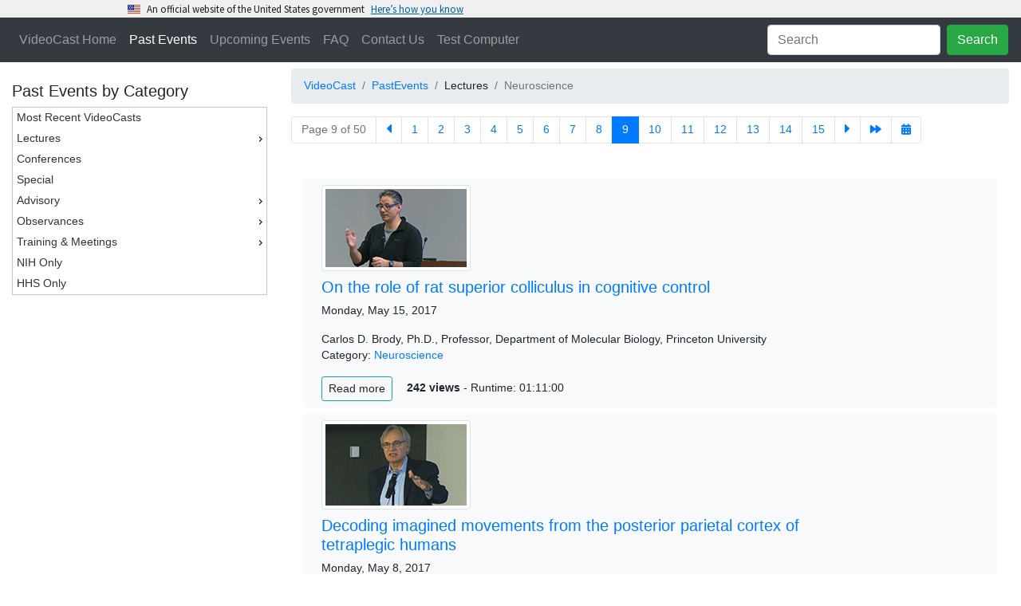

--- FILE ---
content_type: text/html
request_url: https://videocast.nih.gov/PastEvents?c=16&s=81
body_size: 50700
content:
<!DOCTYPE HTML>
<html xmlns="http://www.w3.org/1999/xhtml">
<head>
	<meta charset="utf-8"/>
	<title>NIH VideoCasting - Past Events</title>
	<link rel="canonical" href="https://videocast.nih.gov/PastEvents" />
	<link rel="alternate" type="application/rss+xml" title="VideoCast - Past Events [RSS]" href="rss/PastEvents.asp" />
    <meta name="viewport" content="width=device-width, initial-scale=1.0">
<meta http-equiv="X-UA-Compatible" content="IE=edge" />  <!-- required for ie borders -->

<link rel="shortcut icon" href="/favicon.ico" />
<link rel="icon" type="image/ico" href="/favicon.ico" />

<link rel="stylesheet" href="/plugins/uswds/dist/css/uswds.css" />
<link rel="stylesheet" href="https://stackpath.bootstrapcdn.com/bootstrap/4.4.1/css/bootstrap.min.css">
<link rel="stylesheet" href="/css/indexw.css?v=2" type="text/css" />
<link rel="stylesheet" href="/css/vodw.css" type="text/css" />

<link rel="stylesheet" href="/plugins/fontawesome/fontawesome-free-5.11.2-web/css/all.css">
<link rel="stylesheet" href="/plugins/backToTop/jquery-backToTop.min.css" type="text/css">
<link rel="stylesheet" href="/plugins/jQueryUI-1.12.1/jquery-ui.css">
<link rel="stylesheet" href="/plugins/DataTables/datatables.min.css" type="text/css" />

<script src="//ajax.googleapis.com/ajax/libs/jquery/3.5.1/jquery.min.js"></script>
<script src="/plugins/jQueryUI-1.12.1/jquery-ui.min.js"></script>
<script src="https://cdn.jsdelivr.net/npm/popper.js@1.16.0/dist/umd/popper.min.js" crossorigin="anonymous"></script>
<script src="https://stackpath.bootstrapcdn.com/bootstrap/4.4.1/js/bootstrap.min.js"></script>

<script src="/plugins/DataTables/datatables.min.js"></script>
<script src="/plugins/backToTop/jquery-backToTop.min.js"></script>

<!-- We participate in the US government's analytics program. See the data at analytics.usa.gov. -->
<script async type="text/javascript" src="https://dap.digitalgov.gov/Universal-Federated-Analytics-Min.js?agency=HHS&subagency=NIH" id="_fed_an_ua_tag"></script>
<script src="/plugins/uswds/dist/js/uswds-init.js"></script>

    <script>
        $(document).ready(function()
        {
			// hook the select function of the VOD menu
			$( "#menu" ).menu({
				select: function( event, ui ) {},
				position: { 
					my: "left top",
					at: "right top",
					collision: "fit",
					within: "#content"
				}
			});

        	$( "#menu" ).on( "menuselect", function( event, ui ) {
				window.location.replace(ui.item[0].dataset.link);
        	});

            $("#dp").datepicker(
            {
		        buttonText: 'Date',
                yearRange: "1993:c+0",
		        showAnim: "slideDown",
                showButtonPanel: false,
		        changeMonth: true,
		        changeYear: true,
	        	showOn: 'both',
	        	onSelect: function(dateText, inst)
	        	{
	        		window.location = "pastevents?d=" + dateText;
        		}
        	});

			$('[data-toggle="tooltip"]').tooltip();

			$("#nav-vod").addClass("active");

			$("#dpick").click(function() {
				$("#dp").datepicker("show");
			});

			$('[data-toggle="popover"]').popover({
				html: true
			});
		
			$('.popover-dismiss').popover({
  				trigger: 'focus'
			});

			var $button = $.backToTop({
				backgroundColor: '#5D5D5D',
				color: '#FFFFFF',
				container: this._body, 
				effect: 'fade',
				enabled: true, 
				height: 70,  
				width: 70,
				icon: 'fas fa-chevron-up',
				marginX: 20,
				marginY: 20,  
				position: 'bottom right',           
				pxToTrigger: 600,
				scrollAnimation: 1000, 
				theme: 'fawesome',
				zIndex: 999
			});

    });
		
	</script>

	
<style type="text/css">

	.ui-menu {
		width: 100%;
		z-index: 1200;	/* don't go under menu */
	}

	#ui-datepicker-div {
		z-index: 1200 !important;
	}

	.ui-datepicker-trigger {
		display: none;
	}

	/* the VOD media cards */
	.media, .media p, li.list-group-item {
		background-color: #e9e9ea;
	}

	.popover {
		max-width: 500px;
	}

	/* Sticky Footer Classes */
	html, body {
		height: 100%;
	}

	#page-content {
		flex: 1 0 auto;
	}

	#sticky-footer {
		flex-shrink: none;
	}

</style>
</head>

<body>
<div id="skiptocontent">
	<a href="#maincontent">Skip Navigation</a>
</div>

<script src="/plugins/uswds/dist/js/uswds.js"></script>

<section
  class="usa-banner site-banner"
  aria-label="Official website of the United States government,,,,,,"
>
  <div class="usa-accordion">
    <header class="usa-banner__header">
      <div class="usa-banner__inner">
        <div class="grid-col-auto">
          <img
            aria-hidden="true"
            class="usa-banner__header-flag"
            src="/plugins/uswds/dist/img/us_flag_small.png"
            alt=""
          />
        </div>
        <div class="grid-col-fill tablet:grid-col-auto" aria-hidden="true">
          <p class="usa-banner__header-text">
            An official website of the United States government
          </p>
          <p class="usa-banner__header-action">Here’s how you know</p>
        </div>
        <button
          type="button"
          class="usa-accordion__button usa-banner__button"
          aria-expanded="false"
          aria-controls="gov-banner"
        >
          <span class="usa-banner__button-text">Here’s how you know</span>
        </button>
      </div>
    </header>
    <div
      class="usa-banner__content usa-accordion__content"
      id="gov-banner"
    >
      <div class="grid-row grid-gap-lg">
        <div class="usa-banner__guidance tablet:grid-col-6">
          <img
            class="usa-banner__icon usa-media-block__img"
            src="/plugins/uswds/dist/img/icon-dot-gov.svg"
            role="img"
            alt=""
            aria-hidden="true"
          />
          <div class="usa-media-block__body">
            <p>
              <strong>Official websites use .gov</strong><br />A
              <strong>.gov</strong> website belongs to an official government
              organization in the United States.
            </p>
          </div>
        </div>
        <div class="usa-banner__guidance tablet:grid-col-6">
          <img
            class="usa-banner__icon usa-media-block__img"
            src="/plugins/uswds/dist/img/icon-https.svg"
            role="img"
            alt=""
            aria-hidden="true"
          />
          <div class="usa-media-block__body">
            <p>
              <strong>Secure .gov websites use HTTPS</strong><br />A
              <strong>lock</strong> (
              <span class="icon-lock"
                ><svg
                  xmlns="http://www.w3.org/2000/svg"
                  width="52"
                  height="64"
                  viewBox="0 0 52 64"
                  class="usa-banner__lock-image"
                  role="img"
                  aria-labelledby="banner-lock-description"
                  focusable="false"
                >
                  <title id="banner-lock-title">Lock</title>
                  <desc id="banner-lock-description">Locked padlock icon</desc>
                  <path
                    fill="#000000"
                    fill-rule="evenodd"
                    d="M26 0c10.493 0 19 8.507 19 19v9h3a4 4 0 0 1 4 4v28a4 4 0 0 1-4 4H4a4 4 0 0 1-4-4V32a4 4 0 0 1 4-4h3v-9C7 8.507 15.507 0 26 0zm0 8c-5.979 0-10.843 4.77-10.996 10.712L15 19v9h22v-9c0-6.075-4.925-11-11-11z"
                  />
                </svg> </span
              >) or <strong>https://</strong> means you’ve safely connected to
              the .gov website. Share sensitive information only on official,
              secure websites.
            </p>
          </div>
        </div>
      </div>
    </div>
  </div>
</section>

<div class="jumbotron jumbotron-fluid masthead ui-helper-hidden" id="banner">
	<div class="container-fluid mastheadText">
		<h1>NIH VideoCasting</h1>
		<p>CIT can broadcast your seminar, conference or meeting live to a world-wide audience over the Internet
			as a real-time streaming video. The event can be recorded and made available for viewers to watch at 
			their convenience as an on-demand video or a downloadable file. CIT can also broadcast NIH-only or HHS-only content.</p>
	</div>
</div>

<nav class="navbar sticky-top navbar-expand-lg bg-dark navbar-dark">
	<button class="navbar-toggler" type="button" data-toggle="collapse" data-target="#collapsibleNavbar">
		<span class="navbar-toggler-icon"></span>
	</button>

	<div class="collapse navbar-collapse" id="collapsibleNavbar">
		<ul class="navbar-nav mr-auto">
			<li class="nav-item" id="nav-home"><a class="nav-link" href="/">VideoCast Home</a></li>
			<li class="nav-item" id="nav-vod"><a class="nav-link" href="/PastEvents">Past Events</a></li>
			<li class="nav-item" id="nav-upcoming"><a class="nav-link" href="/FutureEvents">Upcoming Events</a></li>
			<li class="nav-item" id="nav-faq"><a class="nav-link" href="/Faq">FAQ</a></li>
			<li class="nav-item"><a class="nav-link" href="https://itservicedesk.nih.gov/Support" target="_blank">Contact Us</a></li>
			<li class="nav-item" id="nav-test"><a class="nav-link" href="/BrowserTest">Test Computer</a></li>
		</ul>
		<ul class="navbar-nav" id="nav-search">
			<li class="nav-item">
				<form class="form-inline" action="/search">
					<input class="form-control mr-sm-2" type="text" placeholder="Search" name="newQuery">
					<button class="btn btn-success" type="submit">Search</button>
				</form>
			</li>
		</ul>
	</div>
</nav>


<div class="content" id="content">
	<div class="row">
		<div class="col-2 leftstrip">
	
	<h5 class="mt-4">Past Events by Category</h5>
	<ul id="menu">
		<li data-link="PastEvents"><div>Most Recent VideoCasts</div></li>
	
<li data-link="#"><div>Lectures</div>
  <ul>
    <li data-link="PastEvents?c=230"><div>Ada Lovelace</div>
    <li data-link="PastEvents?c=151"><div>Anita B. Roberts - Distinguished Women Scientists</div>
    <li data-link="PastEvents?c=22"><div>Bioethics</div>
    <li data-link="PastEvents?c=228"><div>Biowulf</div>
    <li data-link="PastEvents?c=82"><div>BSSR - Behavioral and Social Sciences</div>
    <li data-link="PastEvents?c=27"><div>Clinical Center Grand Rounds</div>
    <li data-link="PastEvents?c=229"><div>COVID-19</div>
    <li data-link="PastEvents?c=152"><div>David E. Barmes - Global Health </div>
    <li data-link="PastEvents?c=147"><div>DDM Seminar Series (NIH Only)</div>
    <li data-link="PastEvents?c=45"><div>Demystifying Medicine</div>
    <li data-link="PastEvents?c=5"><div>DNA Repair</div>
    <li data-link="PastEvents?c=231"><div>Empowering Under-represented Researchers</div>
    <li data-link="PastEvents?c=236"><div>Ethics Asynchronous/Online</div>
    <li data-link="PastEvents?c=23"><div>Geroscience</div>
    <li data-link="PastEvents?c=146"><div>Health Disparities</div>
    <li data-link="PastEvents?c=221"><div>History</div>
    <li data-link="PastEvents?c=28"><div>Immunology</div>
    <li data-link="PastEvents?c=220"><div>IPPCR</div>
    <li data-link="PastEvents?c=179"><div>James C. Hill - HIV/AIDS Research</div>
    <li data-link="PastEvents?c=235"><div>John W. Daly Memorial Lecture</div>
    <li data-link="PastEvents?c=233"><div>John Doppman Memorial Lecture for Imaging Sciences</div>
    <li data-link="PastEvents?c=178"><div>John R. LaMontagne - Infectious Diseases</div>
    <li data-link="PastEvents?c=149"><div>Joseph J. Kinyoun - Infection and Immunity</div>
    <li data-link="PastEvents?c=234"><div>Joseph Leiter NLM/MLA Lectureship</div>
    <li data-link="PastEvents?c=232"><div>Lindberg-King Lecture</div>
    <li data-link="PastEvents?c=202"><div>Medicine: Mind the Gap</div>
    <li data-link="PastEvents?c=6"><div>Mitochondria</div>
    <li data-link="PastEvents?c=145"><div>National Center for Complementary and Integrative Health</div>
    <li data-link="PastEvents?c=218"><div>NCI CCR Eminent Lectures (HHS Only)</div>
    <li data-link="PastEvents?c=59"><div>NCI CCR Grand Rounds (HHS Only)</div>
    <li data-link="PastEvents?c=25"><div>NIH Director's Seminars</div>
    <li data-link="PastEvents?c=16"><div>Neuroscience</div>
    <li data-link="PastEvents?c=150"><div>Philip S. Chen -  Innovation & Technology Transfer</div>
    <li data-link="PastEvents?c=219"><div>Principles of Clinical Pharmacology</div>
    <li data-link="PastEvents?c=36"><div>Proteomics</div>
    <li data-link="PastEvents?c=63"><div>Redox Biology</div>
    <li data-link="PastEvents?c=29"><div>Stem Cell</div>
    <li data-link="PastEvents?c=144"><div>Stars in Nutrition and Cancer</div>
    <li data-link="PastEvents?c=53"><div>TRACO</div>
    <li data-link="PastEvents?c=3"><div>WALS - Wednesday Afternoon Lectures</div>
    <li data-link="PastEvents?c=11"><div>Women's Health</div>
  </ul></li>
<li data-link="PastEvents?c=1"><div>Conferences</div>
<li data-link="PastEvents?c=4"><div>Special</div>
<li data-link="#"><div>Advisory</div>
  <ul>
    <li data-link="PastEvents?c=210"><div>Advisory Boards and Councils</div>
    <li data-link="PastEvents?c=102"><div>Advisory Committee to the Director of the NIH</div>
    <li data-link="PastEvents?c=206"><div>AIDS Research Advisory Committee</div>
    <li data-link="PastEvents?c=115"><div>Clinical Trials and Translational Research</div>
    <li data-link="PastEvents?c=199"><div>Council of Councils</div>
    <li data-link="PastEvents?c=227"><div>CSR Advisory Council</div>
    <li data-link="PastEvents?c=98"><div>Interagency Autism Coordinating Committee</div>
    <li data-link="PastEvents?c=187"><div>National Advisory Dental and Craniofacial Research</div>
    <li data-link="PastEvents?c=207"><div>National Institute of Allergy and Infectious Diseases</div>
    <li data-link="PastEvents?c=101"><div>National Institute of Child Health and Human Development </div>
    <li data-link="PastEvents?c=200"><div>National Institute of Neurological Disorders and Stroke</div>
    <li data-link="PastEvents?c=94"><div>National Cancer Advisory Board</div>
    <li data-link="PastEvents?c=104"><div>National Science Advisory Board for Biosecurity</div>
    <li data-link="PastEvents?c=201"><div>NCATS Council</div>
    <li data-link="PastEvents?c=93"><div>NCI Board of Scientific Advisors</div>
    <li data-link="PastEvents?c=198"><div>NCI Frederick Advisory Committee</div>
    <li data-link="PastEvents?c=226"><div>Office of AIDS Research Advisory Council (OARAC)</div>
    <li data-link="PastEvents?c=91"><div>Recombinant DNA Advisory Committee</div>
    <li data-link="PastEvents?c=111"><div>Secretary's Advisory Committees</div>
  </ul></li>
<li data-link="#"><div>Observances</div>
  <ul>
    <li data-link="PastEvents?c=208"><div>African American</div>
    <li data-link="PastEvents?c=159"><div>African American (NIH Only)</div>
    <li data-link="PastEvents?c=211"><div>Asian/Pacific Islander</div>
    <li data-link="PastEvents?c=180"><div>Asian/Pacific Islander (NIH Only)</div>
    <li data-link="PastEvents?c=217"><div>Disability</div>
    <li data-link="PastEvents?c=189"><div>Disability (NIH Only)</div>
    <li data-link="PastEvents?c=212"><div>Diversity</div>
    <li data-link="PastEvents?c=161"><div>Diversity (NIH Only)</div>
    <li data-link="PastEvents?c=214"><div>Hispanic Heritage</div>
    <li data-link="PastEvents?c=158"><div>Hispanic Heritage (NIH Only)</div>
    <li data-link="PastEvents?c=213"><div>Native American</div>
    <li data-link="PastEvents?c=160"><div>Native American (NIH Only)</div>
    <li data-link="PastEvents?c=209"><div>Women's History</div>
    <li data-link="PastEvents?c=192"><div>Women's History (NIH Only)</div>
  </ul></li>
<li data-link="#"><div>Training & Meetings</div>
  <ul>
    <li data-link="PastEvents?c=83"><div>Career Development/OITE</div>
    <li data-link="PastEvents?c=167"><div>Core Curriculum (HHS Only)</div>
    <li data-link="PastEvents?c=169"><div>eRA (HHS Only)</div>
    <li data-link="PastEvents?c=168"><div>ESA (HHS Only)</div>
    <li data-link="PastEvents?c=165"><div>GMAC (HHS Only)</div>
    <li data-link="PastEvents?c=173"><div>Human Resources (NIH Only)</div>
    <li data-link="PastEvents?c=185"><div>Institute on Systems Science and Health (ISSH)</div>
    <li data-link="PastEvents?c=172"><div>NBS (NIH Only)</div>
    <li data-link="PastEvents?c=195"><div>Occupational Health & Safety (NIH Only)</div>
    <li data-link="PastEvents?c=204"><div>ORS and ORF (NIH Only)</div>
    <li data-link="PastEvents?c=85"><div>Parenting, Work & Family Life</div>
    <li data-link="PastEvents?c=176"><div>Plain Language</div>
    <li data-link="PastEvents?c=166"><div>STEP (HHS Only)</div>
    <li data-link="PastEvents?c=174"><div>Town Hall - All Hands - Awards (NIH Only)</div>
    <li data-link="PastEvents?c=171"><div>Travel (NIH Only)</div>
    <li data-link="PastEvents?c=182"><div>Wellness</div>
  </ul></li>
<li data-link="PastEvents?c=18"><div>NIH Only</div>
<li data-link="PastEvents?c=43"><div>HHS Only</div>
		</li>
		</ul>
	</div>

	<!-- break if smaller than lg -->
	<div class="w-100 d-lg-none"></div>

	<div class="col">
		<nav class="mt-2" aria-label="breadcrumb">
			<ol class="breadcrumb">
				<li class="breadcrumb-item"><a href="/">VideoCast</a></li>
				<li class="breadcrumb-item" aria-current="page"><a href="PastEvents">PastEvents</a></li>
<li class="breadcrumb-item">Lectures</li><li class="breadcrumb-item active">Neuroscience</li></ol></nav>
		<nav aria-label="Page navigation">
		  <ul class="pagination flex-wrap">
			<li class="page-item disabled"><a class="page-link" href="#">Page 9 of 50</a></li><li class="page-item"><a class="page-link" href="PastEvents?c=16&amp;s=71" title="Previous page" data-toggle="tooltip"><i class="fas fa-caret-left fa-lg"></i></a></li><li class="page-item"><a class="page-link" title="Page 1" data-toggle="tooltip" href="PastEvents?c=16&amp;s=1">1</a></li><li class="page-item"><a class="page-link" title="Page 2" data-toggle="tooltip" href="PastEvents?c=16&amp;s=11">2</a></li><li class="page-item"><a class="page-link" title="Page 3" data-toggle="tooltip" href="PastEvents?c=16&amp;s=21">3</a></li><li class="page-item"><a class="page-link" title="Page 4" data-toggle="tooltip" href="PastEvents?c=16&amp;s=31">4</a></li><li class="page-item"><a class="page-link" title="Page 5" data-toggle="tooltip" href="PastEvents?c=16&amp;s=41">5</a></li><li class="page-item"><a class="page-link" title="Page 6" data-toggle="tooltip" href="PastEvents?c=16&amp;s=51">6</a></li><li class="page-item"><a class="page-link" title="Page 7" data-toggle="tooltip" href="PastEvents?c=16&amp;s=61">7</a></li><li class="page-item"><a class="page-link" title="Page 8" data-toggle="tooltip" href="PastEvents?c=16&amp;s=71">8</a></li><li class="page-item active"><a class="page-link" title="Page 9" data-toggle="tooltip" href="PastEvents?c=16&amp;s=81">9</a></li><li class="page-item"><a class="page-link" title="Page 10" data-toggle="tooltip" href="PastEvents?c=16&amp;s=91">10</a></li><li class="page-item"><a class="page-link" title="Page 11" data-toggle="tooltip" href="PastEvents?c=16&amp;s=101">11</a></li><li class="page-item"><a class="page-link" title="Page 12" data-toggle="tooltip" href="PastEvents?c=16&amp;s=111">12</a></li><li class="page-item"><a class="page-link" title="Page 13" data-toggle="tooltip" href="PastEvents?c=16&amp;s=121">13</a></li><li class="page-item"><a class="page-link" title="Page 14" data-toggle="tooltip" href="PastEvents?c=16&amp;s=131">14</a></li><li class="page-item"><a class="page-link" title="Page 15" data-toggle="tooltip" href="PastEvents?c=16&amp;s=141">15</a></li><li class="page-item"><a class="page-link" href="PastEvents?c=16&amp;s=91" title="Next Page" data-toggle="tooltip"><i class="fas fa-caret-right fa-lg"></i></a></li><li class="page-item"><a class="page-link" href="PastEvents?c=16&amp;s=491" title="Last Page" data-toggle="tooltip"><nobr><i class="fas fa-forward"></i></nobr></a></li><li class="page-item" id="dpick"><div id="datepicker"></div><a class="page-link" href="#" title="Go to date" data-toggle="tooltip"><i class="fas fa-calendar-alt"></i></a></li>
		  </ul>
		</nav>

		<input type="hidden" id="dp" />
	<br/><main id="maincontent"><div class="container-lg d-lg-inline-block">
	<div class="row p-2 my-2 bg-light rounded">
		<div class="col-2 mb-2" style="min-width: 220px;">
			<a href="watch=20270" target="_blank">
				<img class="img-thumbnail" alt="Click Here to Play Video"  src="/assetThumbnails/23285.jpg">
			</a>
		</div>

		<div class="col-lg-9 col-12">
			<h5 class="mt-0">
				<a href="watch=20270" target="_blank">On the role of rat superior colliculus in cognitive control</a>

				
			</h5>

			<p>Monday, May 15, 2017</p>

			

		  	<p>Carlos D. Brody, Ph.D., Professor, Department of Molecular Biology, Princeton University<br/>
		  		Category: <a class="card-link" href="PastEvents?c=16">Neuroscience</a><br/>
			</p>

			<a tabindex="0" role="button" class="btn btn-outline-info btn-sm" data-toggle="popover" data-trigger="focus"
				data-container="body" style="margin-right: 1em;"
				title="On the role of rat superior colliculus in cognitive control" data-content="NIH Neuroscience Series Seminar
&lt;br&gt;&lt;br&gt;
Dr. Brody&#8217;s lab uses a combination of computational, behavioral, and electrophysiological techniques. They train rats to perform tasks that require cognitive components that they are interested in studying. For example, they train them to remember a stimulus for a few seconds, and to then make a behavior based on their memory of the stimulus. They can then study neural responses during this behavior, and observe the neural correlates of short-term memory. To help them understand the mechanisms behind their findings, they build computational models of networks of spiking neurons, with which they explore the circuit architectures and mechanistic hypotheses that could explain the experimental results. The models both give them greater insight into potential mechanisms, and help them decide what are the best next experiments to test and distinguish between hypotheses.
&lt;br&gt;&lt;br&gt;
Currently they are focused on three behavioral tasks performed by rats, all studied from the combined computational/experimental approach.  The first is a task in which rats are presented with a first stimulus; then there is a pause; then they are presented with a second stimulus; and the rats must compare the two stimuli and make a binary decision based on the comparison. They use this task to study short-term memory and decision-making. In the second task, they study how it is that cognitive state can flexibly determine appropriate rules of behavior. The third task that they are working on is one where rats hear a sound, and must decide whether the sound was long or short. They are using this task to study the neural basis of time perception. But where in the brain is information about time processed and perceived? And how is time represented? These are some of the questions they are addressing with their time discrimination task.
&lt;br&gt;&lt;br&gt;
For more information go to &lt;a href='https://neuroscience.nih.gov/neuroseries/Home.aspx'&gt;https://neuroscience.nih.gov/neuroseries/Home.aspx&lt;/a&gt;">Read more</a>

			<span class="stat">242 views</span> - Runtime: 01:11:00

		</div>
	</div>

	<div class="row p-2 my-2 bg-light rounded">
		<div class="col-2 mb-2" style="min-width: 220px;">
			<a href="watch=20268" target="_blank">
				<img class="img-thumbnail" alt="Click Here to Play Video"  src="/assetThumbnails/23263.jpg">
			</a>
		</div>

		<div class="col-lg-9 col-12">
			<h5 class="mt-0">
				<a href="watch=20268" target="_blank">Decoding imagined movements from the posterior parietal cortex of tetraplegic humans</a>

				
			</h5>

			<p>Monday, May 8, 2017</p>

			

		  	<p>Richard Andersen, Ph.D., James G. Boswell Professor of Neuroscience, Division of Biology and Biological Engineering, California Institute of Technology<br/>
		  		Category: <a class="card-link" href="PastEvents?c=16">Neuroscience</a><br/>
			</p>

			<a tabindex="0" role="button" class="btn btn-outline-info btn-sm" data-toggle="popover" data-trigger="focus"
				data-container="body" style="margin-right: 1em;"
				title="Decoding imagined movements from the posterior parietal cortex of tetraplegic humans" data-content="NIH Neuroscience Series Seminar
&lt;br&gt;&lt;br&gt;
While the concept of artificial intelligence has received a great deal of attention in the popular press, the actual determination of the neural basis of intelligence and behavior has proven to be a very difficult problem for neuroscientists. Our behaviors are dictated by our intentions, but we have only recently begun to understand how the brain forms intentions to act. The posterior parietal cortex is situated between the sensory and the movement regions of the cerebral cortex and serves as a bridge from sensation to action. Dr. Anderson&#8217;s lab has found that an anatomical map of intentions exists within this area, with one part devoted to planning eye movements and another part to planning arm movements. The action plans in the arm movement area exist in a cognitive form, specifying the goal of the intended movement rather than particular signals to various muscle groups. Current studies involve examining decision making, stages in motor planning, coordinate transformations for sensory guided movements, and neural prosthetics using posterior parietal cortex neural activity.
&lt;br&gt;&lt;br&gt;
For more information go to &lt;a href='https://neuroscience.nih.gov/neuroseries/Home.aspx'&gt;https://neuroscience.nih.gov/neuroseries/Home.aspx&lt;/a&gt;">Read more</a>

			<span class="stat">174 views</span> - Runtime: 01:03:14

		</div>
	</div>

	<div class="row p-2 my-2 bg-light rounded">
		<div class="col-2 mb-2" style="min-width: 220px;">
			<a href="watch=20266" target="_blank">
				<img class="img-thumbnail" alt="Click Here to Play Video"  src="/assetThumbnails/23249.jpg">
			</a>
		</div>

		<div class="col-lg-9 col-12">
			<h5 class="mt-0">
				<a href="watch=20266" target="_blank">Interactions between Memory and Decision Systems of the Brain</a>

				
			</h5>

			<p>Monday, May 1, 2017</p>

			

		  	<p>Sheri J.Y. Mizumori, Ph.D., Professor and Chair, Department of Psychology, University of Washington<br/>
		  		Category: <a class="card-link" href="PastEvents?c=16">Neuroscience</a><br/>
			</p>

			<a tabindex="0" role="button" class="btn btn-outline-info btn-sm" data-toggle="popover" data-trigger="focus"
				data-container="body" style="margin-right: 1em;"
				title="Interactions between Memory and Decision Systems of the Brain" data-content="NIH Neuroscience Series Seminar
&lt;br&gt;&lt;br&gt;

Understanding the mechanisms of neuroplasticity as related to learning and memory is fundamental to our understanding of the causes of a variety of cognitive disorders as well as the developmental changes in learning that occur across the lifespan. Dr. Mizumori&#8217;s laboratory attempts to address these issues by using a rodent model of spatial navigation to investigate the dynamic responses of single neurons in the brain, as well as the complex interactions between cells located in different memory-related structures. These studies employ techniques involving recording extracellular signals from many cells simultaneously as animals perform memory tasks. Their studies have examined many processes that contribute to successful and adaptive navigation: 1) the evaluation of sensory input during active locomotion, 2) the integration of current sensory information with past knowledge about an environment, and with internal state information, and 3) the behavioral implementation of highly processed spatial information. More recently, they have been considering these processes in terms of the flexibility of underlying neural representational systems during shifts in cognitive strategy or task demands. They are particularly interested in the role of neuromodulators such as dopamine in flexible memory function.

&lt;br&gt;&lt;br&gt;


For more information go to &lt;a href='https://neuroscience.nih.gov/neuroseries/Home.aspx'&gt;https://neuroscience.nih.gov/neuroseries/Home.aspx&lt;/a&gt;">Read more</a>

			<span class="stat">298 views</span> - Runtime: 01:10:01

		</div>
	</div>

	<div class="row p-2 my-2 bg-light rounded">
		<div class="col-2 mb-2" style="min-width: 220px;">
			<a href="watch=23230" target="_blank">
				<img class="img-thumbnail" alt="Click Here to Play Video"  src="/assetThumbnails/23228.jpg">
			</a>
		</div>

		<div class="col-lg-9 col-12">
			<h5 class="mt-0">
				<a href="watch=23230" target="_blank">Neural Circuits for Reward Learning </a>

				
			</h5>

			<p>Monday, April 17, 2017</p>

			

		  	<p>Patricia Janak, Ph.D., Bloomberg Distinguished Professor, Department of Psychological & Brain Sciences, Johns Hopkins Solomon H. Snyder School of Medicine<br/>
		  		Category: <a class="card-link" href="PastEvents?c=16">Neuroscience</a><br/>
			</p>

			<a tabindex="0" role="button" class="btn btn-outline-info btn-sm" data-toggle="popover" data-trigger="focus"
				data-container="body" style="margin-right: 1em;"
				title="Neural Circuits for Reward Learning " data-content="NIH Neuroscience Series Seminar
&lt;br&gt;&lt;br&gt;
Dr. Janak&#8217;s lab is interested in the behavioral and neural mechanisms of associative learning, the simple learning of relations between environmental stimuli and the outcomes they predict (Pavlovian learning), and between motor actions and the outcomes they produce (Instrumental learning). These simple learned associations guide our behavioral response to the environmental stimuli that continually surround us. Associative learning also provides a means whereby stimuli in the environment come to regulate our emotional responses and to strongly bias our decision-making. Thus Dr. Janak&#8217;s lab seeks to define the behavioral and neural mechanisms for the acquisition of reward-based associations. In addition, they are interested in the neural systems that control expression of stimulus-guided behavior after learning. Because associative learning mechanisms contribute to pathological behaviors such as drug and alcohol addiction and overeating, an additional focus of their work is translational. In these studies, they apply their findings on associative learning to understand better how drug- and alcohol-associated stimuli contribute to relapse. To realize their basic and translational goals, they use well-defined animal models of learning and addiction in concert with in vivo electrophysiological measurement and optogenetic manipulation of neuronal populations in specific brain regions and circuits. 
&lt;br&gt;&lt;br&gt;
For more information go to &lt;a href='https://neuroscience.nih.gov/neuroseries/home.aspx'&gt;https://neuroscience.nih.gov/neuroseries/home.aspx&lt;/a&gt;">Read more</a>

			<span class="stat">436 views</span> - Runtime: 00:54:40

		</div>
	</div>

	<div class="row p-2 my-2 bg-light rounded">
		<div class="col-2 mb-2" style="min-width: 220px;">
			<a href="watch=20262" target="_blank">
				<img class="img-thumbnail" alt="Click Here to Play Video"  src="/assetThumbnails/23219_4.jpg">
			</a>
		</div>

		<div class="col-lg-9 col-12">
			<h5 class="mt-0">
				<a href="watch=20262" target="_blank">Motor circuits for listening and learning</a>

				
			</h5>

			<p>Monday, April 10, 2017</p>

			

		  	<p>Richard Mooney, Ph.D., George Barth Geller Professor of Neurobiology, Department of Neurology, Duke University, School of Medicine<br/>
		  		Category: <a class="card-link" href="PastEvents?c=16">Neuroscience</a><br/>
			</p>

			<a tabindex="0" role="button" class="btn btn-outline-info btn-sm" data-toggle="popover" data-trigger="focus"
				data-container="body" style="margin-right: 1em;"
				title="Motor circuits for listening and learning" data-content="NIH Neuroscience Series Seminar
&lt;br&gt;&lt;br&gt;
Dr. Mooney lab&#8217;s research aims to identify the neural substrates for communication. They use both songbird and rodents to achieve these aims. Songbirds are one of the few non-human animals that learn to vocalize and serve as the preeminent model in which to identify neural mechanisms for vocal learning. The songbird is ideal for this purpose because of its well-described capacity to vocally imitate the songs of other birds, and because its brain has a constellation of discrete, interconnected brain regions (i.e., song control nuclei, referred to collectively as the song system) that function in the patterning, perception, learning and maintenance of song.
&lt;br&gt;&lt;br&gt;
There are two major foci to their songbird studies: elucidating how and where auditory and motor information about learned vocalizations is encoded in the brain; identifying the mechanisms via which auditory experience modifies vocal output, as occurs during sensitive periods for vocal learning. They also study the neurobiology of audition and vocalization in mice. Although mice do not appear to be vocal learners, they do vocalize and produce other sounds as a consequence of their movements.  A major focus of their current research is to understand how vocal motor and auditory regions of the brain interact during vocalizations and other sound-producing behaviors to help the organism distinguish self-generated sounds from other sounds in the environment. They are using both wild type and genetically modified mice to identify the central neural mechanisms that underlie this form of sensorimotor integration.
&lt;br&gt;&lt;br&gt;
They use a wide range of techniques in their research, including in vivo multiphoton neuronal imaging, chronic recording of neural activity in freely behaving animals, in vivo and in vitro intracellular recordings from identified neurons, and manipulation of neuronal activity using either electrical microstimulation, focal cooling or optogenetic methods. Their group also has extensive experience with viral transgenic methods and with behavioral analysis, especially in quantifying acoustic features of vocalizations. Together, these methods provide a broad technical approach to understanding how the brain harnesses sensory information to adaptively modify behavior.
&lt;br&gt;&lt;br&gt;
For more information go to &lt;a href='https://neuroscience.nih.gov/neuroseries/Home.aspx'&gt;https://neuroscience.nih.gov/neuroseries/Home.aspx&lt;/a&gt;">Read more</a>

			<span class="stat">211 views</span> - Runtime: 01:11:38

		</div>
	</div>

	<div class="row p-2 my-2 bg-light rounded">
		<div class="col-2 mb-2" style="min-width: 220px;">
			<a href="watch=20260" target="_blank">
				<img class="img-thumbnail" alt="Click Here to Play Video"  src="/assetThumbnails/23209.jpg">
			</a>
		</div>

		<div class="col-lg-9 col-12">
			<h5 class="mt-0">
				<a href="watch=20260" target="_blank">Strategies for Neuroprotection and Myelin Repair</a>

				
			</h5>

			<p>Monday, April 3, 2017</p>

			

		  	<p>Patrizia Casaccia, M.D., Ph.D., Professor, Dept. of Neuroscience and Dept. of Genomics and Multiscale Biology, Icahn School of Medicine at Mount Sinai<br/>
		  		Category: <a class="card-link" href="PastEvents?c=16">Neuroscience</a><br/>
			</p>

			<a tabindex="0" role="button" class="btn btn-outline-info btn-sm" data-toggle="popover" data-trigger="focus"
				data-container="body" style="margin-right: 1em;"
				title="Strategies for Neuroprotection and Myelin Repair" data-content="NIH Neuroscience Series Seminar
&lt;br&gt;&lt;br&gt;
Our ability to move, think, perceive, is dependent on a timely transmission of information among specialized cells called neurons. This information is sent via a series of electrical impulses that travel along specialized structures called &quot;axons&quot;, whose ability to conduct signal is dependent on the presence of &quot;myelin&quot;.  Myelin is a fatty substance composed of lipids and proteins that is an integral component of a cell called &quot;oligodendrocyte&quot;.  Oligodendrocytes are the myelin-forming cells of the CNS and are essential for brain function.  Oligodendrocytes originate from neural stem cells that undergo several changes before reaching the stage of late maturation.  Dr. Casaccia&#8217;s laboratory is working in the following major research areas:
&lt;br&gt;&lt;br&gt;
&#8226;	EPIGENETIC REGULATION of gene expression (how the environment affects the ability of DNA to express genes);
&lt;br&gt;&#8226;	MYELIN FORMATION in development and in disease;
&lt;br&gt;&#8226;	MECHANISMS OF NEURODEGENERATION and disease progression in MULTIPLE SCLEROSIS (towards the discovery of new treatments);
&lt;br&gt;&#8226;	PERSONALIZED MEDICINE (define the effect of genes, diet, exercise, stress and social interaction in therapy responsiveness and disease manifestation.
&lt;br&gt;&lt;br&gt;
These areas are focused on the following goals: 1) define the steps leading to the acquisition of oligodendrocyte identity, in order to correct potential deficits due to aging and pathological states; 2) understand how myelin forms during development, in order to better design protocols to instruct stem cells towards forming new myelin; 3) develop new therapies to preserve axonal function and improve recovery after myelin damage has occurred; 4) develop patient-based therapeutic approaches. 
&lt;br&gt;&lt;br&gt;
For more information go to &lt;a href='https://neuroscience.nih.gov'&gt;https://neuroscience.nih.gov&lt;/a&gt;">Read more</a>

			<span class="stat">268 views</span> - Runtime: 00:55:58

		</div>
	</div>

	<div class="row p-2 my-2 bg-light rounded">
		<div class="col-2 mb-2" style="min-width: 220px;">
			<a href="watch=19870" target="_blank">
				<img class="img-thumbnail" alt="Click Here to Play Video"  src="/assetThumbnails/22198.jpg">
			</a>
		</div>

		<div class="col-lg-9 col-12">
			<h5 class="mt-0">
				<a href="watch=19870" target="_blank">The Neurobiology of Decision Making: A Window on Cognition</a>

				
			</h5>

			<p>Monday, March 27, 2017</p>

			

		  	<p>Michael N. Shadlen, M.D., Ph.D., Professor and HHMI Investigator, Department of Neuroscience, Columbia University<br/>
		  		Category: <a class="card-link" href="PastEvents?c=16">Neuroscience</a><br/>
			</p>

			<a tabindex="0" role="button" class="btn btn-outline-info btn-sm" data-toggle="popover" data-trigger="focus"
				data-container="body" style="margin-right: 1em;"
				title="The Neurobiology of Decision Making: A Window on Cognition" data-content="NIH Neuroscience Series Seminar
&lt;br&gt;&lt;br&gt;
The evolution of sophisticated brains has freed us from the immediacy of sensation and action by giving us the capacity for flexible decision-making. The evidence we obtain through our senses (or from memory) need not precipitate an immediate, reflexive response. Instead our decisions are deliberative and provisional, contingent on other sources of information, long-term goals, and values.
&lt;br&gt;&lt;br&gt;
Dr. Shadlen&#8217;s lab believes the principles of brain function that underlie simple forms of reasoning and decision-making are also the building blocks of human cognition. Brain circuits support integration of evidence from diverse sources (for example, different senses and memory), assign more or less weight to cues that differ in their reliability, calculate expected costs and benefits associated with anticipated outcomes, process elapsed time to meet a deadline or to assess temporal cost, and implement rules (such as deciding on what to decide upon) and policies (balancing accuracy against speed).  They believe they will one day manipulate and restore these basic mechanisms to treat brain disorders affecting cognition. Thus, their research will ultimately help patients with disorders of higher cognitive functions affecting personality, ideation, volition, awareness and decision making. 
&lt;br&gt;&lt;br&gt;
For more information go to &lt;a href='https://neuroscience.nih.gov/neuroseries/Home.aspx'&gt;https://neuroscience.nih.gov/neuroseries/Home.aspx&lt;/a&gt;">Read more</a>

			<span class="stat">426 views</span> - Runtime: 01:00:23

		</div>
	</div>

	<div class="row p-2 my-2 bg-light rounded">
		<div class="col-2 mb-2" style="min-width: 220px;">
			<a href="watch=19840" target="_blank">
				<img class="img-thumbnail" alt="Click Here to Play Video"  src="/assetThumbnails/22186.jpg">
			</a>
		</div>

		<div class="col-lg-9 col-12">
			<h5 class="mt-0">
				<a href="watch=19840" target="_blank">Evolution of Sleep and of Cerebral Cortex</a>

				
			</h5>

			<p>Monday, March 20, 2017</p>

			

		  	<p>Gilles Laurent, Ph.D., D.V.M., Director, Department of Neural Systems and Coding, Max Planck Institute for Brain Research<br/>
		  		Category: <a class="card-link" href="PastEvents?c=16">Neuroscience</a><br/>
			</p>

			<a tabindex="0" role="button" class="btn btn-outline-info btn-sm" data-toggle="popover" data-trigger="focus"
				data-container="body" style="margin-right: 1em;"
				title="Evolution of Sleep and of Cerebral Cortex" data-content="NIH Neuroscience Series Seminar
&lt;br&gt;&lt;br&gt;
Dr. Laurent's laboratory is interested in the behavior, dynamics and emergent properties of neural systems (typically, networks of interacting neurons or neuron populations), especially as these properties relate to neural coding and sensory representation. The lab focuses principally on olfactory and visual areas, combining experiments, quantitative analysis and modeling techniques. They tend to use &quot;simpler&quot; experimental systems such as the brains of insects, fish and reptiles to facilitate the identification, mechanistic characterization and computational description of functional principles.
&lt;br&gt;&lt;br&gt;
The lab's research is centered on neurophysiological approaches and on experimental data. They combine single-cell electrophysiological techniques (whole-cell patch-clamp, intracellular, extracellular recordings), in vivo tetrode recordings, imaging (intrinsic, calcium, multi-photon) with modern molecular techniques (viral infections and gene transfer, photo-activation and silencing).
&lt;br&gt;&lt;br&gt;
A large component of the lab's expertise is also based on quantitative models and data analysis, carried out &quot;in house&quot;. Much of their prior work has benefited greatly from close and long-lasting collaborations with physicists, modelers and other quantitative experimentalists, with whom ideas and concepts were developed, tested and refined. 
&lt;br&gt;&lt;br&gt;
For more information go to &lt;a href='https://neuroscience.nih.gov/neuroseries/Home.aspx'&gt;https://neuroscience.nih.gov/neuroseries/Home.aspx&lt;/a&gt;">Read more</a>

			<span class="stat">440 views</span> - Runtime: 01:19:17

		</div>
	</div>

	<div class="row p-2 my-2 bg-light rounded">
		<div class="col-2 mb-2" style="min-width: 220px;">
			<a href="watch=19866" target="_blank">
				<img class="img-thumbnail" alt="Click Here to Play Video"  src="/assetThumbnails/22163.jpg">
			</a>
		</div>

		<div class="col-lg-9 col-12">
			<h5 class="mt-0">
				<a href="watch=19866" target="_blank">Robert Wenthold Memorial Lecture 2017: Molecular Mechanisms Regulating Plasticity of Excitatory Synapses</a>

				
			</h5>

			<p>Tuesday, March 7, 2017</p>

			

		  	<p>Katherine Roche, Ph.D., Receptor Biology Section, NINDS, NIH<br/>
		  		Category: <a class="card-link" href="PastEvents?c=16">Neuroscience</a><br/>
			</p>

			<a tabindex="0" role="button" class="btn btn-outline-info btn-sm" data-toggle="popover" data-trigger="focus"
				data-container="body" style="margin-right: 1em;"
				title="Robert Wenthold Memorial Lecture 2017: Molecular Mechanisms Regulating Plasticity of Excitatory Synapses" data-content="Robert Wenthold Memorial Lecture - NIH Neuroscience Seminar Series&lt;br&gt;&lt;br&gt;For more information go to &lt;a href='https://neuroscience.nih.gov/neuroseries/Home.aspx'&gt;https://neuroscience.nih.gov/neuroseries/Home.aspx&lt;/a&gt;">Read more</a>

			<span class="stat">292 views</span> - Runtime: 00:51:49

		</div>
	</div>

	<div class="row p-2 my-2 bg-light rounded">
		<div class="col-2 mb-2" style="min-width: 220px;">
			<a href="watch=19838" target="_blank">
				<img class="img-thumbnail" alt="Click Here to Play Video"  src="/assetThumbnails/22162.jpg">
			</a>
		</div>

		<div class="col-lg-9 col-12">
			<h5 class="mt-0">
				<a href="watch=19838" target="_blank">Limbic-prefrontal Synchrony in Psychiatric Disease Models</a>

				
			</h5>

			<p>Monday, March 6, 2017</p>

			

		  	<p>Joshua Gordon, M.D., Ph.D., Director of NIMH, National Institutes of Health<br/>
		  		Category: <a class="card-link" href="PastEvents?c=16">Neuroscience</a><br/>
			</p>

			<a tabindex="0" role="button" class="btn btn-outline-info btn-sm" data-toggle="popover" data-trigger="focus"
				data-container="body" style="margin-right: 1em;"
				title="Limbic-prefrontal Synchrony in Psychiatric Disease Models" data-content="NIH Neuroscience Series Seminar
&lt;br&gt;&lt;br&gt;
Dr. Gordon&#8217;s research focuses on the analysis of neural activity in mice carrying mutations of relevance to psychiatric disease. His lab studied genetic models of these diseases from an integrative neuroscience perspective, focused on understanding how a given disease mutation leads to a behavioral phenotype across multiple levels of analysis. To this end, he employs a range of systems neuroscience techniques, including in vivo imaging, anesthetized and awake behavioral recordings, and optogenetics, which is the use of light to control neural activity. His research has direct relevance to schizophrenia, anxiety disorders, and depression.
&lt;br&gt;&lt;br&gt;
In addition to his research, Dr. Gordon was an associate director of the Columbia University/New York State Psychiatric Institute Adult Psychiatry Residency Program, where he directed the neuroscience curriculum and administered research training programs for residents. Dr. Gordon also maintained a general psychiatric practice, caring for patients who suffer from the illnesses he studied in his lab at Columbia.
&lt;br&gt;&lt;br&gt;
For more information go to &lt;a href='https://neuroscience.nih.gov/neuroseries/Home.aspx'&gt;https://neuroscience.nih.gov/neuroseries/Home.aspx&lt;/a&gt;">Read more</a>

			<span class="stat">352 views</span> - Runtime: 01:07:41

		</div>
	</div>
</div></main><br/>
		<nav aria-label="Page navigation">
		  <ul class="pagination flex-wrap">
			<li class="page-item disabled"><a class="page-link" href="#">Page 9 of 50</a></li><li class="page-item"><a class="page-link" href="PastEvents?c=16&amp;s=71" title="Previous page" data-toggle="tooltip"><i class="fas fa-caret-left fa-lg"></i></a></li><li class="page-item"><a class="page-link" title="Page 1" data-toggle="tooltip" href="PastEvents?c=16&amp;s=1">1</a></li><li class="page-item"><a class="page-link" title="Page 2" data-toggle="tooltip" href="PastEvents?c=16&amp;s=11">2</a></li><li class="page-item"><a class="page-link" title="Page 3" data-toggle="tooltip" href="PastEvents?c=16&amp;s=21">3</a></li><li class="page-item"><a class="page-link" title="Page 4" data-toggle="tooltip" href="PastEvents?c=16&amp;s=31">4</a></li><li class="page-item"><a class="page-link" title="Page 5" data-toggle="tooltip" href="PastEvents?c=16&amp;s=41">5</a></li><li class="page-item"><a class="page-link" title="Page 6" data-toggle="tooltip" href="PastEvents?c=16&amp;s=51">6</a></li><li class="page-item"><a class="page-link" title="Page 7" data-toggle="tooltip" href="PastEvents?c=16&amp;s=61">7</a></li><li class="page-item"><a class="page-link" title="Page 8" data-toggle="tooltip" href="PastEvents?c=16&amp;s=71">8</a></li><li class="page-item active"><a class="page-link" title="Page 9" data-toggle="tooltip" href="PastEvents?c=16&amp;s=81">9</a></li><li class="page-item"><a class="page-link" title="Page 10" data-toggle="tooltip" href="PastEvents?c=16&amp;s=91">10</a></li><li class="page-item"><a class="page-link" title="Page 11" data-toggle="tooltip" href="PastEvents?c=16&amp;s=101">11</a></li><li class="page-item"><a class="page-link" title="Page 12" data-toggle="tooltip" href="PastEvents?c=16&amp;s=111">12</a></li><li class="page-item"><a class="page-link" title="Page 13" data-toggle="tooltip" href="PastEvents?c=16&amp;s=121">13</a></li><li class="page-item"><a class="page-link" title="Page 14" data-toggle="tooltip" href="PastEvents?c=16&amp;s=131">14</a></li><li class="page-item"><a class="page-link" title="Page 15" data-toggle="tooltip" href="PastEvents?c=16&amp;s=141">15</a></li><li class="page-item"><a class="page-link" href="PastEvents?c=16&amp;s=91" title="Next Page" data-toggle="tooltip"><i class="fas fa-caret-right fa-lg"></i></a></li><li class="page-item"><a class="page-link" href="PastEvents?c=16&amp;s=491" title="Last Page" data-toggle="tooltip"><nobr><i class="fas fa-forward"></i></nobr></a></li><li class="page-item" id="dpick"><div id="datepicker"></div><a class="page-link" href="#" title="Go to date" data-toggle="tooltip"><i class="fas fa-calendar-alt"></i></a></li>
		  </ul>
		</nav>

		<input type="hidden" id="dp" />
	
	</div>
	</div>
</div>
<footer id="sticky-footer" class="py-2 bg-light text-white-50">
	<div class="container-fluid text-left">
		<ul class="nav nav-pills">
			<li class="nav-item"><a class="nav-link" href="https://www.nih.gov">NIH.gov</a></li>
			<li class="nav-item"><a class="nav-link" href="https://www.dhhs.gov">DHHS.gov</a></li>
			<li class="nav-item"><a class="nav-link" href="/rss/default.asp">RSS</a></li>
			<li class="nav-item"><a class="nav-link" href="https://www.nih.gov/about/privacy.htm">Privacy Policy</a></li>
			<li class="nav-item"><a class="nav-link" href="https://www.hhs.gov/vulnerability-disclosure-policy/index.html">HHS Vulnerability Disclosure</a></li>
		</ul>
		<p style="text-align:left">
			<a href="https://www.cit.nih.gov/">
				<img src="/images/logo_CIT2.png" alt="Center for Information Technology, CIT Logo" style="height: 50px; width: 157px" />
			</a>
		</p>
	</div>
</footer>

</body>
</html>



--- FILE ---
content_type: text/css
request_url: https://videocast.nih.gov/plugins/uswds/dist/css/uswds.css
body_size: 66968
content:
@charset "UTF-8";
/*! uswds v3.11.0 */
html{
  line-height:1.15;
  -webkit-text-size-adjust:100%;
}
body{
  margin:0;
}
h1{
  font-size:2em;
  margin:0.67em 0;
}
hr{
  box-sizing:content-box;
  height:0;
  color:inherit;
}
pre{
  font-family:monospace, monospace;
  font-size:1em;
}
abbr[title]{
  text-decoration:underline;
  -webkit-text-decoration:underline dotted;
          text-decoration:underline dotted;
}
b,
strong{
  font-weight:bolder;
}
code,
kbd,
samp{
  font-family:monospace, monospace;
  font-size:1em;
}
small{
  font-size:80%;
}
sub,
sup{
  font-size:75%;
  line-height:0;
  position:relative;
  vertical-align:baseline;
}

sub{
  bottom:-0.25em;
}

sup{
  top:-0.5em;
}
button,
input,
optgroup,
select,
textarea{
  font-family:inherit;
  font-size:100%;
  line-height:1.15;
  margin:0;
}
button,
select{
  text-transform:none;
}
button,
[type=button],
[type=reset],
[type=submit]{
  -webkit-appearance:button;
}
button::-moz-focus-inner,
[type=button]::-moz-focus-inner,
[type=reset]::-moz-focus-inner,
[type=submit]::-moz-focus-inner{
  border-style:none;
  padding:0;
}
button:-moz-focusring,
[type=button]:-moz-focusring,
[type=reset]:-moz-focusring,
[type=submit]:-moz-focusring{
  outline:1px dotted ButtonText;
}
legend{
  padding:0;
}
progress{
  vertical-align:baseline;
}
::-webkit-inner-spin-button,
::-webkit-outer-spin-button{
  height:auto;
}
[type=search]{
  -webkit-appearance:textfield;
  outline-offset:-2px;
}
::-webkit-search-decoration{
  -webkit-appearance:none;
}
::-webkit-file-upload-button{
  -webkit-appearance:button;
  font:inherit;
}
summary{
  display:list-item;
}
.usa-textarea, .usa-range, .usa-radio__label, .usa-input-group, .usa-hint, .usa-combo-box__input, .usa-combo-box__list, .usa-select, .usa-checkbox__label, .usa-fieldset, .usa-input{
  font-family:Source Sans Pro Web, Helvetica Neue, Helvetica, Roboto, Arial, sans-serif;
  font-size:1.06rem;
  line-height:1.3;
}

.usa-textarea, .usa-range, .usa-input-group, .usa-combo-box__input, .usa-select, .usa-input{
  border-width:1px;
  border-color:#565c65;
  border-style:solid;
  -webkit-appearance:none;
     -moz-appearance:none;
          appearance:none;
  border-radius:0;
  color:#1b1b1b;
  display:block;
  height:2.5rem;
  margin-top:0.5rem;
  max-width:30rem;
  padding:0.5rem;
  width:100%;
}
@font-face{
  font-family:"Roboto Mono Web";
  font-style:normal;
  font-weight:300;
  font-display:fallback;
  src:url(../fonts/roboto-mono/roboto-mono-v5-latin-300.woff2) format("woff2");
}
@font-face{
  font-family:"Roboto Mono Web";
  font-style:normal;
  font-weight:400;
  font-display:fallback;
  src:url(../fonts/roboto-mono/roboto-mono-v5-latin-regular.woff2) format("woff2");
}
@font-face{
  font-family:"Roboto Mono Web";
  font-style:normal;
  font-weight:700;
  font-display:fallback;
  src:url(../fonts/roboto-mono/roboto-mono-v5-latin-700.woff2) format("woff2");
}
@font-face{
  font-family:"Roboto Mono Web";
  font-style:italic;
  font-weight:300;
  font-display:fallback;
  src:url(../fonts/roboto-mono/roboto-mono-v5-latin-300italic.woff2) format("woff2");
}
@font-face{
  font-family:"Roboto Mono Web";
  font-style:italic;
  font-weight:400;
  font-display:fallback;
  src:url(../fonts/roboto-mono/roboto-mono-v5-latin-italic.woff2) format("woff2");
}
@font-face{
  font-family:"Roboto Mono Web";
  font-style:italic;
  font-weight:700;
  font-display:fallback;
  src:url(../fonts/roboto-mono/roboto-mono-v5-latin-700italic.woff2) format("woff2");
}
@font-face{
  font-family:"Source Sans Pro Web";
  font-style:normal;
  font-weight:300;
  font-display:fallback;
  src:url(../fonts/source-sans-pro/sourcesanspro-light-webfont.woff2) format("woff2");
}
@font-face{
  font-family:"Source Sans Pro Web";
  font-style:normal;
  font-weight:400;
  font-display:fallback;
  src:url(../fonts/source-sans-pro/sourcesanspro-regular-webfont.woff2) format("woff2");
}
@font-face{
  font-family:"Source Sans Pro Web";
  font-style:normal;
  font-weight:700;
  font-display:fallback;
  src:url(../fonts/source-sans-pro/sourcesanspro-bold-webfont.woff2) format("woff2");
}
@font-face{
  font-family:"Source Sans Pro Web";
  font-style:italic;
  font-weight:300;
  font-display:fallback;
  src:url(../fonts/source-sans-pro/sourcesanspro-lightitalic-webfont.woff2) format("woff2");
}
@font-face{
  font-family:"Source Sans Pro Web";
  font-style:italic;
  font-weight:400;
  font-display:fallback;
  src:url(../fonts/source-sans-pro/sourcesanspro-italic-webfont.woff2) format("woff2");
}
@font-face{
  font-family:"Source Sans Pro Web";
  font-style:italic;
  font-weight:700;
  font-display:fallback;
  src:url(../fonts/source-sans-pro/sourcesanspro-bolditalic-webfont.woff2) format("woff2");
}
@font-face{
  font-family:"Merriweather Web";
  font-style:normal;
  font-weight:300;
  font-display:fallback;
  src:url(../fonts/merriweather/Latin-Merriweather-Light.woff2) format("woff2");
}
@font-face{
  font-family:"Merriweather Web";
  font-style:normal;
  font-weight:400;
  font-display:fallback;
  src:url(../fonts/merriweather/Latin-Merriweather-Regular.woff2) format("woff2");
}
@font-face{
  font-family:"Merriweather Web";
  font-style:normal;
  font-weight:700;
  font-display:fallback;
  src:url(../fonts/merriweather/Latin-Merriweather-Bold.woff2) format("woff2");
}
@font-face{
  font-family:"Merriweather Web";
  font-style:italic;
  font-weight:300;
  font-display:fallback;
  src:url(../fonts/merriweather/Latin-Merriweather-LightItalic.woff2) format("woff2");
}
@font-face{
  font-family:"Merriweather Web";
  font-style:italic;
  font-weight:400;
  font-display:fallback;
  src:url(../fonts/merriweather/Latin-Merriweather-Italic.woff2) format("woff2");
}
@font-face{
  font-family:"Merriweather Web";
  font-style:italic;
  font-weight:700;
  font-display:fallback;
  src:url(../fonts/merriweather/Latin-Merriweather-BoldItalic.woff2) format("woff2");
}
body{
  color:#1b1b1b;
  background-color:white;
  overflow-x:hidden;
}

input:not([disabled]):focus,
select:not([disabled]):focus,
textarea:not([disabled]):focus,
button:not([disabled]):focus{
  outline:0.25rem solid #2491ff;
  outline-offset:0rem;
}

iframe:focus,
[href]:focus,
[tabindex]:focus,
[contentEditable=true]:focus{
  outline:0.25rem solid #2491ff;
  outline-offset:0rem;
}

img{
  max-width:100%;
}

.usa-media-link{
  display:inline-block;
  line-height:0;
}

html{
  box-sizing:border-box;
}

*,
*::before,
*::after{
  box-sizing:inherit;
}

html{
  font-feature-settings:"kern" 1;
  font-kerning:normal;
  font-family:Source Sans Pro Web, Helvetica Neue, Helvetica, Roboto, Arial, sans-serif;
  font-size:100%;
}

cite,
var,
address,
dfn{
  font-style:normal;
}

.usa-focus{
  outline:0.25rem solid #2491ff;
  outline-offset:0rem;
}

.usa-sr-only{
  position:absolute;
  left:-999em;
  right:auto;
}

.usa-content p,
.usa-content ul:not(.usa-accordion):not(.usa-accordion--bordered),
.usa-content ol:not(.usa-accordion):not(.usa-accordion--bordered){
  max-width:68ex;
}

.usa-dark-background{
  background-color:#3d4551;
}
.usa-dark-background p,
.usa-dark-background span{
  color:white;
}
.usa-dark-background a{
  color:#dfe1e2;
}
.usa-dark-background a:visited{
  color:#dfe1e2;
}
.usa-dark-background a:hover, .usa-dark-background a:active{
  color:#f0f0f0;
}

.usa-display{
  margin-bottom:0;
  margin-top:0;
  clear:both;
  font-family:Merriweather Web, Georgia, Cambria, Times New Roman, Times, serif;
  font-size:1.34rem;
  line-height:1.2;
  font-weight:700;
  margin-bottom:0;
}
* + .usa-display{
  margin-top:1.5em;
}
.usa-display + *{
  margin-top:1em;
}
@media all and (min-width: 30em){
  .usa-display{
    margin-bottom:0;
    margin-top:0;
    clear:both;
    font-family:Merriweather Web, Georgia, Cambria, Times New Roman, Times, serif;
    font-size:2.44rem;
    line-height:1.2;
    font-weight:700;
  }
  * + .usa-display{
    margin-top:1.5em;
  }
  .usa-display + *{
    margin-top:1em;
  }
}
@media all and (min-width: 40em){
  .usa-display{
    margin-bottom:0;
    margin-top:0;
    clear:both;
    font-family:Merriweather Web, Georgia, Cambria, Times New Roman, Times, serif;
    font-size:2.93rem;
    line-height:1.2;
    font-weight:700;
  }
  * + .usa-display{
    margin-top:1.5em;
  }
  .usa-display + *{
    margin-top:1em;
  }
}

.usa-intro{
  font-family:Merriweather Web, Georgia, Cambria, Times New Roman, Times, serif;
  font-size:1.34rem;
  line-height:1.8;
  font-weight:400;
  max-width:88ex;
}

.usa-icon{
  display:inline-block;
  fill:currentColor;
  height:1em;
  position:relative;
  width:1em;
}

.usa-icon--size-3{
  height:1.5rem;
  width:1.5rem;
}

.usa-icon--size-4{
  height:2rem;
  width:2rem;
}

.usa-icon--size-5{
  height:2.5rem;
  width:2.5rem;
}

.usa-icon--size-6{
  height:3rem;
  width:3rem;
}

.usa-icon--size-7{
  height:3.5rem;
  width:3.5rem;
}

.usa-icon--size-8{
  height:4rem;
  width:4rem;
}

.usa-icon--size-9{
  height:4.5rem;
  width:4.5rem;
}

.usa-link{
  color:#005ea2;
  text-decoration:underline;
}
.usa-link:visited{
  color:#54278f;
}
.usa-link:hover{
  color:#1a4480;
}
.usa-link:active{
  color:#162e51;
}
.usa-link:focus{
  outline:0.25rem solid #2491ff;
  outline-offset:0rem;
}

.usa-link--external{
  display:inline;
}
.usa-link--external::before{
  position:absolute;
  left:-999em;
  right:auto;
  content:"External.";
}
.usa-link--external[target=_blank]::before{
  position:absolute;
  left:-999em;
  right:auto;
  content:"External, opens in a new tab.";
}
.usa-link--external::after{
  background-image:url("../img/usa-icons/launch.svg");
  background-repeat:no-repeat;
  background-position:center center;
  background-size:1.75ex 1.75ex;
  display:inline-block;
  height:1.75ex;
  width:1.75ex;
  content:"";
  display:inline;
  margin-top:0.7ex;
  margin-left:2px;
  padding-left:1.75ex;
  vertical-align:middle;
}
@supports ((-webkit-mask: url("")) or (mask: url(""))){
  .usa-link--external::after{
    background:none;
    background-color:currentColor;
    -webkit-mask-image:url("../img/usa-icons/launch.svg"), linear-gradient(transparent, transparent);
            mask-image:url("../img/usa-icons/launch.svg"), linear-gradient(transparent, transparent);
    -webkit-mask-position:center center;
            mask-position:center center;
    -webkit-mask-repeat:no-repeat;
            mask-repeat:no-repeat;
    -webkit-mask-size:1.75ex 1.75ex;
            mask-size:1.75ex 1.75ex;
  }
}
.usa-link--external.usa-link--alt{
  display:inline;
}
.usa-link--external.usa-link--alt::before{
  position:absolute;
  left:-999em;
  right:auto;
  content:"External.";
}
.usa-link--external.usa-link--alt[target=_blank]::before{
  position:absolute;
  left:-999em;
  right:auto;
  content:"External, opens in a new tab.";
}
.usa-link--external.usa-link--alt::after{
  background-image:url("../img/usa-icons-bg/launch--white.svg");
  background-repeat:no-repeat;
  background-position:center center;
  background-size:1.75ex 1.75ex;
  display:inline-block;
  height:1.75ex;
  width:1.75ex;
  content:"";
  display:inline;
  margin-top:0.7ex;
  margin-left:2px;
  padding-left:1.75ex;
  vertical-align:middle;
}
@supports ((-webkit-mask: url("")) or (mask: url(""))){
  .usa-link--external.usa-link--alt::after{
    background:none;
    background-color:currentColor;
    -webkit-mask-image:url("../img/usa-icons/launch.svg"), linear-gradient(transparent, transparent);
            mask-image:url("../img/usa-icons/launch.svg"), linear-gradient(transparent, transparent);
    -webkit-mask-position:center center;
            mask-position:center center;
    -webkit-mask-repeat:no-repeat;
            mask-repeat:no-repeat;
    -webkit-mask-size:1.75ex 1.75ex;
            mask-size:1.75ex 1.75ex;
  }
}

.usa-list{
  margin-bottom:1em;
  margin-top:1em;
  line-height:1.5;
  padding-left:3ch;
}
.usa-list:last-child{
  margin-bottom:0;
}
.usa-list ul,
.usa-list ol{
  margin-top:0.25em;
}
.usa-list li{
  margin-bottom:0.25em;
  max-width:68ex;
}
.usa-list li:last-child{
  margin-bottom:0;
}

.usa-list--unstyled{
  margin-bottom:0;
  margin-top:0;
  list-style-type:none;
  padding-left:0;
}
.usa-list--unstyled > li{
  margin-bottom:0;
  max-width:unset;
}

.usa-prose .usa-list--unstyled{
  margin-bottom:0;
  margin-top:0;
  list-style-type:none;
  padding-left:0;
}
.usa-prose .usa-list--unstyled > li{
  margin-bottom:0;
  max-width:unset;
}

.usa-paragraph{
  line-height:1.5;
  max-width:68ex;
  margin-bottom:0;
  margin-top:0;
}
* + .usa-paragraph{
  margin-top:1em;
}
.usa-paragraph + *{
  margin-top:1em;
}

.usa-prose{
  font-family:Source Sans Pro Web, Helvetica Neue, Helvetica, Roboto, Arial, sans-serif;
  font-size:1.06rem;
  line-height:1.5;
}
.usa-prose > ul,
.usa-prose > ol{
  margin-bottom:1em;
  margin-top:1em;
  line-height:1.5;
  padding-left:3ch;
}
.usa-prose > ul:last-child,
.usa-prose > ol:last-child{
  margin-bottom:0;
}
.usa-prose > ul ul,
.usa-prose > ul ol,
.usa-prose > ol ul,
.usa-prose > ol ol{
  margin-top:0.25em;
}
.usa-prose > ul li,
.usa-prose > ol li{
  margin-bottom:0.25em;
  max-width:68ex;
}
.usa-prose > ul li:last-child,
.usa-prose > ol li:last-child{
  margin-bottom:0;
}
.usa-prose > table{
  font-family:Source Sans Pro Web, Helvetica Neue, Helvetica, Roboto, Arial, sans-serif;
  font-size:1.06rem;
  line-height:1.5;
  border-collapse:collapse;
  border-spacing:0;
  color:#1b1b1b;
  margin:1.25rem 0;
  text-align:left;
}
.usa-prose > table thead td,
.usa-prose > table tfoot td,
.usa-prose > table th{
  background-clip:padding-box;
  line-height:1.3;
  background-color:#dfe1e2;
  color:#1b1b1b;
}
.usa-prose > table th,
.usa-prose > table td{
  border:1px solid #1b1b1b;
  padding:0.5rem 1rem;
}
.usa-prose > table td{
  background-color:white;
  font-weight:normal;
}
.usa-prose > table caption{
  font-family:Source Sans Pro Web, Helvetica Neue, Helvetica, Roboto, Arial, sans-serif;
  font-size:1rem;
  font-weight:700;
  margin-bottom:0.75rem;
  text-align:left;
}
.usa-prose > table th[data-sortable]{
  padding-right:2.5rem;
  position:relative;
}
.usa-prose > table th[data-sortable]::after{
  border-bottom-color:transparent;
  border-bottom-style:solid;
  border-bottom-width:1px;
  bottom:0;
  content:"";
  height:0;
  left:0;
  position:absolute;
  width:100%;
}
.usa-prose > table th[data-sortable]:not([aria-sort]) .usa-table__header__button, .usa-prose > table th[data-sortable][aria-sort=none] .usa-table__header__button{
  color:#005ea2;
  text-decoration:underline;
  background-color:transparent;
  border:0;
  border-radius:0;
  box-shadow:none;
  font-weight:normal;
  justify-content:normal;
  text-align:left;
  margin:0;
  padding:0;
  width:auto;
  height:2rem;
  width:2rem;
  background-position:center center;
  background-size:1.5rem;
  color:#71767a;
  cursor:pointer;
  display:inline-block;
  margin:0;
  position:absolute;
  right:0.25rem;
  text-align:center;
  text-decoration:none;
  top:50%;
  transform:translate(0, -50%);
}
.usa-prose > table th[data-sortable]:not([aria-sort]) .usa-table__header__button:visited, .usa-prose > table th[data-sortable][aria-sort=none] .usa-table__header__button:visited{
  color:#54278f;
}
.usa-prose > table th[data-sortable]:not([aria-sort]) .usa-table__header__button:hover, .usa-prose > table th[data-sortable][aria-sort=none] .usa-table__header__button:hover{
  color:#1a4480;
}
.usa-prose > table th[data-sortable]:not([aria-sort]) .usa-table__header__button:active, .usa-prose > table th[data-sortable][aria-sort=none] .usa-table__header__button:active{
  color:#162e51;
}
.usa-prose > table th[data-sortable]:not([aria-sort]) .usa-table__header__button:focus, .usa-prose > table th[data-sortable][aria-sort=none] .usa-table__header__button:focus{
  outline:0.25rem solid #2491ff;
  outline-offset:0rem;
}
.usa-prose > table th[data-sortable]:not([aria-sort]) .usa-table__header__button:hover, .usa-prose > table th[data-sortable]:not([aria-sort]) .usa-table__header__button.usa-button--hover, .usa-prose > table th[data-sortable]:not([aria-sort]) .usa-table__header__button:disabled:hover, .usa-prose > table th[data-sortable]:not([aria-sort]) .usa-table__header__button[aria-disabled=true]:hover, .usa-prose > table th[data-sortable]:not([aria-sort]) .usa-table__header__button:disabled.usa-button--hover, .usa-prose > table th[data-sortable]:not([aria-sort]) .usa-table__header__button[aria-disabled=true].usa-button--hover, .usa-prose > table th[data-sortable]:not([aria-sort]) .usa-table__header__button:active, .usa-prose > table th[data-sortable]:not([aria-sort]) .usa-table__header__button.usa-button--active, .usa-prose > table th[data-sortable]:not([aria-sort]) .usa-table__header__button:disabled:active, .usa-prose > table th[data-sortable]:not([aria-sort]) .usa-table__header__button[aria-disabled=true]:active, .usa-prose > table th[data-sortable]:not([aria-sort]) .usa-table__header__button:disabled.usa-button--active, .usa-prose > table th[data-sortable]:not([aria-sort]) .usa-table__header__button[aria-disabled=true].usa-button--active, .usa-prose > table th[data-sortable]:not([aria-sort]) .usa-table__header__button:disabled:focus, .usa-prose > table th[data-sortable]:not([aria-sort]) .usa-table__header__button[aria-disabled=true]:focus, .usa-prose > table th[data-sortable]:not([aria-sort]) .usa-table__header__button:disabled.usa-focus, .usa-prose > table th[data-sortable]:not([aria-sort]) .usa-table__header__button[aria-disabled=true].usa-focus, .usa-prose > table th[data-sortable]:not([aria-sort]) .usa-table__header__button:disabled, .usa-prose > table th[data-sortable]:not([aria-sort]) .usa-table__header__button[aria-disabled=true], .usa-prose > table th[data-sortable]:not([aria-sort]) .usa-table__header__button.usa-button--disabled, .usa-prose > table th[data-sortable][aria-sort=none] .usa-table__header__button:hover, .usa-prose > table th[data-sortable][aria-sort=none] .usa-table__header__button.usa-button--hover, .usa-prose > table th[data-sortable][aria-sort=none] .usa-table__header__button:disabled:hover, .usa-prose > table th[data-sortable][aria-sort=none] .usa-table__header__button[aria-disabled=true]:hover, .usa-prose > table th[data-sortable][aria-sort=none] .usa-table__header__button:disabled.usa-button--hover, .usa-prose > table th[data-sortable][aria-sort=none] .usa-table__header__button[aria-disabled=true].usa-button--hover, .usa-prose > table th[data-sortable][aria-sort=none] .usa-table__header__button:active, .usa-prose > table th[data-sortable][aria-sort=none] .usa-table__header__button.usa-button--active, .usa-prose > table th[data-sortable][aria-sort=none] .usa-table__header__button:disabled:active, .usa-prose > table th[data-sortable][aria-sort=none] .usa-table__header__button[aria-disabled=true]:active, .usa-prose > table th[data-sortable][aria-sort=none] .usa-table__header__button:disabled.usa-button--active, .usa-prose > table th[data-sortable][aria-sort=none] .usa-table__header__button[aria-disabled=true].usa-button--active, .usa-prose > table th[data-sortable][aria-sort=none] .usa-table__header__button:disabled:focus, .usa-prose > table th[data-sortable][aria-sort=none] .usa-table__header__button[aria-disabled=true]:focus, .usa-prose > table th[data-sortable][aria-sort=none] .usa-table__header__button:disabled.usa-focus, .usa-prose > table th[data-sortable][aria-sort=none] .usa-table__header__button[aria-disabled=true].usa-focus, .usa-prose > table th[data-sortable][aria-sort=none] .usa-table__header__button:disabled, .usa-prose > table th[data-sortable][aria-sort=none] .usa-table__header__button[aria-disabled=true], .usa-prose > table th[data-sortable][aria-sort=none] .usa-table__header__button.usa-button--disabled{
  background-color:transparent;
  box-shadow:none;
  text-decoration:underline;
}
.usa-prose > table th[data-sortable]:not([aria-sort]) .usa-table__header__button.usa-button--hover, .usa-prose > table th[data-sortable][aria-sort=none] .usa-table__header__button.usa-button--hover{
  color:#1a4480;
}
.usa-prose > table th[data-sortable]:not([aria-sort]) .usa-table__header__button.usa-button--active, .usa-prose > table th[data-sortable][aria-sort=none] .usa-table__header__button.usa-button--active{
  color:#162e51;
}
.usa-prose > table th[data-sortable]:not([aria-sort]) .usa-table__header__button:disabled, .usa-prose > table th[data-sortable]:not([aria-sort]) .usa-table__header__button[aria-disabled=true], .usa-prose > table th[data-sortable]:not([aria-sort]) .usa-table__header__button:disabled:hover, .usa-prose > table th[data-sortable]:not([aria-sort]) .usa-table__header__button[aria-disabled=true]:hover, .usa-prose > table th[data-sortable]:not([aria-sort]) .usa-table__header__button[aria-disabled=true]:focus, .usa-prose > table th[data-sortable][aria-sort=none] .usa-table__header__button:disabled, .usa-prose > table th[data-sortable][aria-sort=none] .usa-table__header__button[aria-disabled=true], .usa-prose > table th[data-sortable][aria-sort=none] .usa-table__header__button:disabled:hover, .usa-prose > table th[data-sortable][aria-sort=none] .usa-table__header__button[aria-disabled=true]:hover, .usa-prose > table th[data-sortable][aria-sort=none] .usa-table__header__button[aria-disabled=true]:focus{
  color:#757575;
}
@media (forced-colors: active){
  .usa-prose > table th[data-sortable]:not([aria-sort]) .usa-table__header__button:disabled, .usa-prose > table th[data-sortable]:not([aria-sort]) .usa-table__header__button[aria-disabled=true], .usa-prose > table th[data-sortable]:not([aria-sort]) .usa-table__header__button:disabled:hover, .usa-prose > table th[data-sortable]:not([aria-sort]) .usa-table__header__button[aria-disabled=true]:hover, .usa-prose > table th[data-sortable]:not([aria-sort]) .usa-table__header__button[aria-disabled=true]:focus, .usa-prose > table th[data-sortable][aria-sort=none] .usa-table__header__button:disabled, .usa-prose > table th[data-sortable][aria-sort=none] .usa-table__header__button[aria-disabled=true], .usa-prose > table th[data-sortable][aria-sort=none] .usa-table__header__button:disabled:hover, .usa-prose > table th[data-sortable][aria-sort=none] .usa-table__header__button[aria-disabled=true]:hover, .usa-prose > table th[data-sortable][aria-sort=none] .usa-table__header__button[aria-disabled=true]:focus{
    color:GrayText;
  }
}
.usa-prose > table th[data-sortable]:not([aria-sort]) .usa-table__header__button .usa-icon, .usa-prose > table th[data-sortable][aria-sort=none] .usa-table__header__button .usa-icon{
  height:1.5rem;
  width:1.5rem;
  vertical-align:middle;
}
.usa-prose > table th[data-sortable]:not([aria-sort]) .usa-table__header__button .usa-icon > g, .usa-prose > table th[data-sortable][aria-sort=none] .usa-table__header__button .usa-icon > g{
  fill:transparent;
}
.usa-prose > table th[data-sortable]:not([aria-sort]) .usa-table__header__button .usa-icon > g.unsorted, .usa-prose > table th[data-sortable][aria-sort=none] .usa-table__header__button .usa-icon > g.unsorted{
  fill:#1b1b1b;
}
.usa-prose > table th[data-sortable]:not([aria-sort]) .usa-table__header__button:hover .usa-icon > g.unsorted, .usa-prose > table th[data-sortable][aria-sort=none] .usa-table__header__button:hover .usa-icon > g.unsorted{
  fill:black;
}
.usa-prose > table th[data-sortable][aria-sort=descending], .usa-prose > table th[data-sortable][aria-sort=ascending]{
  background-color:#97d4ea;
}
.usa-prose > table th[data-sortable][aria-sort=descending] .usa-table__header__button{
  color:#005ea2;
  text-decoration:underline;
  background-color:transparent;
  border:0;
  border-radius:0;
  box-shadow:none;
  font-weight:normal;
  justify-content:normal;
  text-align:left;
  margin:0;
  padding:0;
  width:auto;
  height:2rem;
  width:2rem;
  background-position:center center;
  background-size:1.5rem;
  color:#71767a;
  cursor:pointer;
  display:inline-block;
  margin:0;
  position:absolute;
  right:0.25rem;
  text-align:center;
  text-decoration:none;
  top:50%;
  transform:translate(0, -50%);
}
.usa-prose > table th[data-sortable][aria-sort=descending] .usa-table__header__button:visited{
  color:#54278f;
}
.usa-prose > table th[data-sortable][aria-sort=descending] .usa-table__header__button:hover{
  color:#1a4480;
}
.usa-prose > table th[data-sortable][aria-sort=descending] .usa-table__header__button:active{
  color:#162e51;
}
.usa-prose > table th[data-sortable][aria-sort=descending] .usa-table__header__button:focus{
  outline:0.25rem solid #2491ff;
  outline-offset:0rem;
}
.usa-prose > table th[data-sortable][aria-sort=descending] .usa-table__header__button:hover, .usa-prose > table th[data-sortable][aria-sort=descending] .usa-table__header__button.usa-button--hover, .usa-prose > table th[data-sortable][aria-sort=descending] .usa-table__header__button:disabled:hover, .usa-prose > table th[data-sortable][aria-sort=descending] .usa-table__header__button[aria-disabled=true]:hover, .usa-prose > table th[data-sortable][aria-sort=descending] .usa-table__header__button:disabled.usa-button--hover, .usa-prose > table th[data-sortable][aria-sort=descending] .usa-table__header__button[aria-disabled=true].usa-button--hover, .usa-prose > table th[data-sortable][aria-sort=descending] .usa-table__header__button:active, .usa-prose > table th[data-sortable][aria-sort=descending] .usa-table__header__button.usa-button--active, .usa-prose > table th[data-sortable][aria-sort=descending] .usa-table__header__button:disabled:active, .usa-prose > table th[data-sortable][aria-sort=descending] .usa-table__header__button[aria-disabled=true]:active, .usa-prose > table th[data-sortable][aria-sort=descending] .usa-table__header__button:disabled.usa-button--active, .usa-prose > table th[data-sortable][aria-sort=descending] .usa-table__header__button[aria-disabled=true].usa-button--active, .usa-prose > table th[data-sortable][aria-sort=descending] .usa-table__header__button:disabled:focus, .usa-prose > table th[data-sortable][aria-sort=descending] .usa-table__header__button[aria-disabled=true]:focus, .usa-prose > table th[data-sortable][aria-sort=descending] .usa-table__header__button:disabled.usa-focus, .usa-prose > table th[data-sortable][aria-sort=descending] .usa-table__header__button[aria-disabled=true].usa-focus, .usa-prose > table th[data-sortable][aria-sort=descending] .usa-table__header__button:disabled, .usa-prose > table th[data-sortable][aria-sort=descending] .usa-table__header__button[aria-disabled=true], .usa-prose > table th[data-sortable][aria-sort=descending] .usa-table__header__button.usa-button--disabled{
  background-color:transparent;
  box-shadow:none;
  text-decoration:underline;
}
.usa-prose > table th[data-sortable][aria-sort=descending] .usa-table__header__button.usa-button--hover{
  color:#1a4480;
}
.usa-prose > table th[data-sortable][aria-sort=descending] .usa-table__header__button.usa-button--active{
  color:#162e51;
}
.usa-prose > table th[data-sortable][aria-sort=descending] .usa-table__header__button:disabled, .usa-prose > table th[data-sortable][aria-sort=descending] .usa-table__header__button[aria-disabled=true], .usa-prose > table th[data-sortable][aria-sort=descending] .usa-table__header__button:disabled:hover, .usa-prose > table th[data-sortable][aria-sort=descending] .usa-table__header__button[aria-disabled=true]:hover, .usa-prose > table th[data-sortable][aria-sort=descending] .usa-table__header__button[aria-disabled=true]:focus{
  color:#757575;
}
@media (forced-colors: active){
  .usa-prose > table th[data-sortable][aria-sort=descending] .usa-table__header__button:disabled, .usa-prose > table th[data-sortable][aria-sort=descending] .usa-table__header__button[aria-disabled=true], .usa-prose > table th[data-sortable][aria-sort=descending] .usa-table__header__button:disabled:hover, .usa-prose > table th[data-sortable][aria-sort=descending] .usa-table__header__button[aria-disabled=true]:hover, .usa-prose > table th[data-sortable][aria-sort=descending] .usa-table__header__button[aria-disabled=true]:focus{
    color:GrayText;
  }
}
.usa-prose > table th[data-sortable][aria-sort=descending] .usa-table__header__button .usa-icon{
  height:1.5rem;
  width:1.5rem;
  vertical-align:middle;
}
.usa-prose > table th[data-sortable][aria-sort=descending] .usa-table__header__button .usa-icon > g{
  fill:transparent;
}
.usa-prose > table th[data-sortable][aria-sort=descending] .usa-table__header__button .usa-icon > g.descending{
  fill:#1b1b1b;
}
.usa-prose > table th[data-sortable][aria-sort=ascending] .usa-table__header__button{
  color:#005ea2;
  text-decoration:underline;
  background-color:transparent;
  border:0;
  border-radius:0;
  box-shadow:none;
  font-weight:normal;
  justify-content:normal;
  text-align:left;
  margin:0;
  padding:0;
  width:auto;
  height:2rem;
  width:2rem;
  background-position:center center;
  background-size:1.5rem;
  color:#71767a;
  cursor:pointer;
  display:inline-block;
  margin:0;
  position:absolute;
  right:0.25rem;
  text-align:center;
  text-decoration:none;
  top:50%;
  transform:translate(0, -50%);
}
.usa-prose > table th[data-sortable][aria-sort=ascending] .usa-table__header__button:visited{
  color:#54278f;
}
.usa-prose > table th[data-sortable][aria-sort=ascending] .usa-table__header__button:hover{
  color:#1a4480;
}
.usa-prose > table th[data-sortable][aria-sort=ascending] .usa-table__header__button:active{
  color:#162e51;
}
.usa-prose > table th[data-sortable][aria-sort=ascending] .usa-table__header__button:focus{
  outline:0.25rem solid #2491ff;
  outline-offset:0rem;
}
.usa-prose > table th[data-sortable][aria-sort=ascending] .usa-table__header__button:hover, .usa-prose > table th[data-sortable][aria-sort=ascending] .usa-table__header__button.usa-button--hover, .usa-prose > table th[data-sortable][aria-sort=ascending] .usa-table__header__button:disabled:hover, .usa-prose > table th[data-sortable][aria-sort=ascending] .usa-table__header__button[aria-disabled=true]:hover, .usa-prose > table th[data-sortable][aria-sort=ascending] .usa-table__header__button:disabled.usa-button--hover, .usa-prose > table th[data-sortable][aria-sort=ascending] .usa-table__header__button[aria-disabled=true].usa-button--hover, .usa-prose > table th[data-sortable][aria-sort=ascending] .usa-table__header__button:active, .usa-prose > table th[data-sortable][aria-sort=ascending] .usa-table__header__button.usa-button--active, .usa-prose > table th[data-sortable][aria-sort=ascending] .usa-table__header__button:disabled:active, .usa-prose > table th[data-sortable][aria-sort=ascending] .usa-table__header__button[aria-disabled=true]:active, .usa-prose > table th[data-sortable][aria-sort=ascending] .usa-table__header__button:disabled.usa-button--active, .usa-prose > table th[data-sortable][aria-sort=ascending] .usa-table__header__button[aria-disabled=true].usa-button--active, .usa-prose > table th[data-sortable][aria-sort=ascending] .usa-table__header__button:disabled:focus, .usa-prose > table th[data-sortable][aria-sort=ascending] .usa-table__header__button[aria-disabled=true]:focus, .usa-prose > table th[data-sortable][aria-sort=ascending] .usa-table__header__button:disabled.usa-focus, .usa-prose > table th[data-sortable][aria-sort=ascending] .usa-table__header__button[aria-disabled=true].usa-focus, .usa-prose > table th[data-sortable][aria-sort=ascending] .usa-table__header__button:disabled, .usa-prose > table th[data-sortable][aria-sort=ascending] .usa-table__header__button[aria-disabled=true], .usa-prose > table th[data-sortable][aria-sort=ascending] .usa-table__header__button.usa-button--disabled{
  background-color:transparent;
  box-shadow:none;
  text-decoration:underline;
}
.usa-prose > table th[data-sortable][aria-sort=ascending] .usa-table__header__button.usa-button--hover{
  color:#1a4480;
}
.usa-prose > table th[data-sortable][aria-sort=ascending] .usa-table__header__button.usa-button--active{
  color:#162e51;
}
.usa-prose > table th[data-sortable][aria-sort=ascending] .usa-table__header__button:disabled, .usa-prose > table th[data-sortable][aria-sort=ascending] .usa-table__header__button[aria-disabled=true], .usa-prose > table th[data-sortable][aria-sort=ascending] .usa-table__header__button:disabled:hover, .usa-prose > table th[data-sortable][aria-sort=ascending] .usa-table__header__button[aria-disabled=true]:hover, .usa-prose > table th[data-sortable][aria-sort=ascending] .usa-table__header__button[aria-disabled=true]:focus{
  color:#757575;
}
@media (forced-colors: active){
  .usa-prose > table th[data-sortable][aria-sort=ascending] .usa-table__header__button:disabled, .usa-prose > table th[data-sortable][aria-sort=ascending] .usa-table__header__button[aria-disabled=true], .usa-prose > table th[data-sortable][aria-sort=ascending] .usa-table__header__button:disabled:hover, .usa-prose > table th[data-sortable][aria-sort=ascending] .usa-table__header__button[aria-disabled=true]:hover, .usa-prose > table th[data-sortable][aria-sort=ascending] .usa-table__header__button[aria-disabled=true]:focus{
    color:GrayText;
  }
}
.usa-prose > table th[data-sortable][aria-sort=ascending] .usa-table__header__button .usa-icon{
  height:1.5rem;
  width:1.5rem;
  vertical-align:middle;
}
.usa-prose > table th[data-sortable][aria-sort=ascending] .usa-table__header__button .usa-icon > g{
  fill:transparent;
}
.usa-prose > table th[data-sortable][aria-sort=ascending] .usa-table__header__button .usa-icon > g.ascending{
  fill:#1b1b1b;
}
.usa-prose > table thead th[aria-sort]{
  background-color:#97d4ea;
  color:#1b1b1b;
}
.usa-prose > table td[data-sort-active],
.usa-prose > table th[data-sort-active]{
  background-color:#e1f3f8;
  color:#1b1b1b;
}
.usa-prose > .usa-table--borderless{
}
.usa-prose > .usa-table--borderless th,
.usa-prose > .usa-table--borderless thead td,
.usa-prose > .usa-table--borderless tfoot td{
  background-color:white;
}
.usa-prose > .usa-table--borderless th{
  border-top:0;
  color:#1b1b1b;
}
.usa-prose > .usa-table--borderless th[aria-sort]{
  color:#1b1b1b;
}
.usa-prose > .usa-table--borderless th[data-sortable]:not([aria-sort]) .usa-table__header__button .usa-icon > g.unsorted{
  fill:#1b1b1b;
}
.usa-prose > .usa-table--borderless th[data-sortable]:not([aria-sort]) .usa-table__header__button:hover .usa-icon > g.unsorted{
  fill:black;
}
.usa-prose > .usa-table--borderless th,
.usa-prose > .usa-table--borderless td{
  border-left:0;
  border-right:0;
}
.usa-prose > .usa-table--compact th,
.usa-prose > .usa-table--compact td{
  padding:0.25rem 0.75rem;
}
.usa-prose > .usa-table--striped tbody tr:nth-child(odd) td{
  background-color:#f0f0f0;
  color:#1b1b1b;
}
.usa-prose > .usa-table--striped tbody tr:nth-child(odd) td[data-sort-active]{
  background-color:#c3ebfa;
  color:#1b1b1b;
}
@media all and (max-width: 29.99em){
  .usa-prose > .usa-table--stacked thead{
    display:none;
  }
  .usa-prose > .usa-table--stacked th{
    background-color:white;
  }
  .usa-prose > .usa-table--stacked th,
  .usa-prose > .usa-table--stacked td{
    border-bottom-width:0;
    display:block;
    width:100%;
  }
  .usa-prose > .usa-table--stacked tr{
    border-bottom:0.25rem solid #1b1b1b;
    border-top-width:0;
    width:100%;
  }
  .usa-prose > .usa-table--stacked tr th:first-child,
  .usa-prose > .usa-table--stacked tr td:first-child{
    border-top-width:0;
  }
  .usa-prose > .usa-table--stacked tr:nth-child(odd) td,
  .usa-prose > .usa-table--stacked tr:nth-child(odd) th{
    background-color:inherit;
  }
  .usa-prose > .usa-table--stacked tr:first-child th:first-child,
  .usa-prose > .usa-table--stacked tr:first-child td:first-child{
    border-top:0.25rem solid #1b1b1b;
  }
  .usa-prose > .usa-table--stacked th[data-label],
  .usa-prose > .usa-table--stacked td[data-label]{
    padding-bottom:0.75rem;
  }
  .usa-prose > .usa-table--stacked th[data-label]:before,
  .usa-prose > .usa-table--stacked td[data-label]:before{
    content:attr(data-label);
    display:block;
    font-weight:700;
    margin:-0.5rem -1rem 0rem;
    padding:0.75rem 1rem 0.25rem;
  }
}
@media all and (max-width: 29.99em){
  .usa-prose > .usa-table--stacked-header thead{
    display:none;
  }
  .usa-prose > .usa-table--stacked-header th{
    background-color:white;
  }
  .usa-prose > .usa-table--stacked-header th,
  .usa-prose > .usa-table--stacked-header td{
    border-bottom-width:0;
    display:block;
    width:100%;
  }
  .usa-prose > .usa-table--stacked-header tr{
    border-bottom:0.25rem solid #1b1b1b;
    border-top-width:0;
    width:100%;
  }
  .usa-prose > .usa-table--stacked-header tr th:first-child,
  .usa-prose > .usa-table--stacked-header tr td:first-child{
    border-top-width:0;
  }
  .usa-prose > .usa-table--stacked-header tr:nth-child(odd) td,
  .usa-prose > .usa-table--stacked-header tr:nth-child(odd) th{
    background-color:inherit;
  }
  .usa-prose > .usa-table--stacked-header tr:first-child th:first-child,
  .usa-prose > .usa-table--stacked-header tr:first-child td:first-child{
    border-top:0.25rem solid #1b1b1b;
  }
  .usa-prose > .usa-table--stacked-header th[data-label],
  .usa-prose > .usa-table--stacked-header td[data-label]{
    padding-bottom:0.75rem;
  }
  .usa-prose > .usa-table--stacked-header th[data-label]:before,
  .usa-prose > .usa-table--stacked-header td[data-label]:before{
    content:attr(data-label);
    display:block;
    font-weight:700;
    margin:-0.5rem -1rem 0rem;
    padding:0.75rem 1rem 0.25rem;
  }
  .usa-prose > .usa-table--stacked-header tr td:first-child,
  .usa-prose > .usa-table--stacked-header tr th:first-child{
    font-family:Source Sans Pro Web, Helvetica Neue, Helvetica, Roboto, Arial, sans-serif;
    font-size:1.06rem;
    line-height:1.1;
    background-color:#dfe1e2;
    color:#1b1b1b;
    font-weight:700;
    padding:0.75rem 1rem;
  }
  .usa-prose > .usa-table--stacked-header tr td:first-child:before,
  .usa-prose > .usa-table--stacked-header tr th:first-child:before{
    display:none;
  }
}
.usa-prose > .width-mobile .usa-table--stacked thead{
  display:none;
}
.usa-prose > .width-mobile .usa-table--stacked th{
  background-color:white;
}
.usa-prose > .width-mobile .usa-table--stacked th,
.usa-prose > .width-mobile .usa-table--stacked td{
  border-bottom-width:0;
  display:block;
  width:100%;
}
.usa-prose > .width-mobile .usa-table--stacked tr{
  border-bottom:0.25rem solid #1b1b1b;
  border-top-width:0;
  width:100%;
}
.usa-prose > .width-mobile .usa-table--stacked tr th:first-child,
.usa-prose > .width-mobile .usa-table--stacked tr td:first-child{
  border-top-width:0;
}
.usa-prose > .width-mobile .usa-table--stacked tr:nth-child(odd) td,
.usa-prose > .width-mobile .usa-table--stacked tr:nth-child(odd) th{
  background-color:inherit;
}
.usa-prose > .width-mobile .usa-table--stacked tr:first-child th:first-child,
.usa-prose > .width-mobile .usa-table--stacked tr:first-child td:first-child{
  border-top:0.25rem solid #1b1b1b;
}
.usa-prose > .width-mobile .usa-table--stacked th[data-label],
.usa-prose > .width-mobile .usa-table--stacked td[data-label]{
  padding-bottom:0.75rem;
}
.usa-prose > .width-mobile .usa-table--stacked th[data-label]:before,
.usa-prose > .width-mobile .usa-table--stacked td[data-label]:before{
  content:attr(data-label);
  display:block;
  font-weight:700;
  margin:-0.5rem -1rem 0rem;
  padding:0.75rem 1rem 0.25rem;
}
.usa-prose > .width-mobile .usa-table--stacked-header thead{
  display:none;
}
.usa-prose > .width-mobile .usa-table--stacked-header th{
  background-color:white;
}
.usa-prose > .width-mobile .usa-table--stacked-header th,
.usa-prose > .width-mobile .usa-table--stacked-header td{
  border-bottom-width:0;
  display:block;
  width:100%;
}
.usa-prose > .width-mobile .usa-table--stacked-header tr{
  border-bottom:0.25rem solid #1b1b1b;
  border-top-width:0;
  width:100%;
}
.usa-prose > .width-mobile .usa-table--stacked-header tr th:first-child,
.usa-prose > .width-mobile .usa-table--stacked-header tr td:first-child{
  border-top-width:0;
}
.usa-prose > .width-mobile .usa-table--stacked-header tr:nth-child(odd) td,
.usa-prose > .width-mobile .usa-table--stacked-header tr:nth-child(odd) th{
  background-color:inherit;
}
.usa-prose > .width-mobile .usa-table--stacked-header tr:first-child th:first-child,
.usa-prose > .width-mobile .usa-table--stacked-header tr:first-child td:first-child{
  border-top:0.25rem solid #1b1b1b;
}
.usa-prose > .width-mobile .usa-table--stacked-header th[data-label],
.usa-prose > .width-mobile .usa-table--stacked-header td[data-label]{
  padding-bottom:0.75rem;
}
.usa-prose > .width-mobile .usa-table--stacked-header th[data-label]:before,
.usa-prose > .width-mobile .usa-table--stacked-header td[data-label]:before{
  content:attr(data-label);
  display:block;
  font-weight:700;
  margin:-0.5rem -1rem 0rem;
  padding:0.75rem 1rem 0.25rem;
}
.usa-prose > .width-mobile .usa-table--stacked-header tr td:first-child,
.usa-prose > .width-mobile .usa-table--stacked-header tr th:first-child{
  font-family:Source Sans Pro Web, Helvetica Neue, Helvetica, Roboto, Arial, sans-serif;
  font-size:1.06rem;
  line-height:1.1;
  background-color:#dfe1e2;
  color:#1b1b1b;
  font-weight:700;
  padding:0.75rem 1rem;
}
.usa-prose > .width-mobile .usa-table--stacked-header tr td:first-child:before,
.usa-prose > .width-mobile .usa-table--stacked-header tr th:first-child:before{
  display:none;
}
.usa-prose > .usa-table-container--scrollable{
  margin:1.25rem 0;
  overflow-y:hidden;
}
.usa-prose > .usa-table-container--scrollable .usa-table{
  margin:0;
}
.usa-prose > .usa-table-container--scrollable td{
  white-space:nowrap;
}
.usa-prose > p{
  line-height:1.5;
  max-width:68ex;
}
.usa-prose > h1,
.usa-prose > h2,
.usa-prose > h3,
.usa-prose > h4,
.usa-prose > h5,
.usa-prose > h6{
  margin-bottom:0;
  margin-top:0;
  clear:both;
}
.usa-prose > * + *{
  margin-top:1em;
  margin-bottom:0;
}
.usa-prose > * + h1,
.usa-prose > * + h2,
.usa-prose > * + h3,
.usa-prose > * + h4,
.usa-prose > * + h5,
.usa-prose > * + h6{
  margin-top:1.5em;
}
.usa-prose > h1{
  font-family:Merriweather Web, Georgia, Cambria, Times New Roman, Times, serif;
  font-size:2.44rem;
  line-height:1.2;
  font-weight:700;
}
.usa-prose > h2{
  font-family:Merriweather Web, Georgia, Cambria, Times New Roman, Times, serif;
  font-size:1.95rem;
  line-height:1.2;
  font-weight:700;
}
.usa-prose > h3{
  font-family:Merriweather Web, Georgia, Cambria, Times New Roman, Times, serif;
  font-size:1.34rem;
  line-height:1.2;
  font-weight:700;
}
.usa-prose > h4{
  font-family:Merriweather Web, Georgia, Cambria, Times New Roman, Times, serif;
  font-size:0.98rem;
  line-height:1.2;
  font-weight:700;
}
.usa-prose > h5{
  font-family:Merriweather Web, Georgia, Cambria, Times New Roman, Times, serif;
  font-size:0.91rem;
  line-height:1.2;
  font-weight:700;
}
.usa-prose > h6{
  font-family:Source Sans Pro Web, Helvetica Neue, Helvetica, Roboto, Arial, sans-serif;
  font-size:0.87rem;
  line-height:1.1;
  font-weight:normal;
  letter-spacing:0.025em;
  text-transform:uppercase;
}

.usa-accordion{
  margin-bottom:0;
  margin-top:0;
  list-style-type:none;
  padding-left:0;
  color:#1b1b1b;
  margin:0;
  padding:0;
  width:100%;
  font-family:Source Sans Pro Web, Helvetica Neue, Helvetica, Roboto, Arial, sans-serif;
  font-size:1.06rem;
  line-height:1.5;
}
.usa-accordion > li{
  margin-bottom:0;
  max-width:unset;
}
.usa-accordion > ul li ul{
  list-style:disc;
}
.usa-accordion > ul li ul > li > ul{
  list-style:circle;
}
.usa-accordion > ul li ul > li > ul > li > ul{
  list-style:square;
}
.usa-accordion + .usa-accordion,
.usa-accordion + .usa-accordion--bordered{
  margin-top:0.5rem;
}

.usa-accordion--bordered .usa-accordion__content{
  border-bottom:0.25rem solid #f0f0f0;
  border-left:0.25rem solid #f0f0f0;
  border-right:0.25rem solid #f0f0f0;
  padding-bottom:1rem;
}
.usa-accordion--bordered .usa-accordion__heading{
  margin-bottom:0;
}

.usa-accordion__heading,
.usa-prose .usa-accordion__heading{
  font-family:Source Sans Pro Web, Helvetica Neue, Helvetica, Roboto, Arial, sans-serif;
  font-size:1.06rem;
  line-height:0.9;
  margin:0;
}
.usa-accordion__heading:not(:first-child),
.usa-prose .usa-accordion__heading:not(:first-child){
  margin-top:0.5rem;
}

.usa-accordion__content{
  color:#1b1b1b;
  background-color:white;
  margin-top:0;
  overflow:auto;
  padding:1rem 1.25rem calc(1rem - 0.25rem) 1.25rem;
}
.usa-accordion__content > *:first-child{
  margin-top:0;
}
.usa-accordion__content > *:last-child{
  margin-bottom:0;
}

.usa-accordion__button{
  color:#005ea2;
  text-decoration:underline;
  background-color:transparent;
  border:0;
  border-radius:0;
  box-shadow:none;
  font-weight:normal;
  justify-content:normal;
  text-align:left;
  margin:0;
  padding:0;
  width:auto;
  color:#1b1b1b;
  background-color:#f0f0f0;
  background-image:url("../img/usa-icons/remove.svg"), linear-gradient(transparent, transparent);
  background-repeat:no-repeat;
  background-position:right 1.25rem center;
  background-size:1.5rem;
  cursor:pointer;
  display:inline-block;
  font-weight:700;
  margin:0;
  padding:1rem 3.5rem 1rem 1.25rem;
  text-decoration:none;
  width:100%;
}
.usa-accordion__button:visited{
  color:#54278f;
}
.usa-accordion__button:hover{
  color:#1a4480;
}
.usa-accordion__button:active{
  color:#162e51;
}
.usa-accordion__button:focus{
  outline:0.25rem solid #2491ff;
  outline-offset:0rem;
}
.usa-accordion__button:hover, .usa-accordion__button.usa-button--hover, .usa-accordion__button:disabled:hover, .usa-accordion__button[aria-disabled=true]:hover, .usa-accordion__button:disabled.usa-button--hover, .usa-accordion__button[aria-disabled=true].usa-button--hover, .usa-accordion__button:active, .usa-accordion__button.usa-button--active, .usa-accordion__button:disabled:active, .usa-accordion__button[aria-disabled=true]:active, .usa-accordion__button:disabled.usa-button--active, .usa-accordion__button[aria-disabled=true].usa-button--active, .usa-accordion__button:disabled:focus, .usa-accordion__button[aria-disabled=true]:focus, .usa-accordion__button:disabled.usa-focus, .usa-accordion__button[aria-disabled=true].usa-focus, .usa-accordion__button:disabled, .usa-accordion__button[aria-disabled=true], .usa-accordion__button.usa-button--disabled{
  background-color:transparent;
  box-shadow:none;
  text-decoration:underline;
}
.usa-accordion__button.usa-button--hover{
  color:#1a4480;
}
.usa-accordion__button.usa-button--active{
  color:#162e51;
}
.usa-accordion__button:disabled, .usa-accordion__button[aria-disabled=true], .usa-accordion__button:disabled:hover, .usa-accordion__button[aria-disabled=true]:hover, .usa-accordion__button[aria-disabled=true]:focus{
  color:#757575;
}
@media (forced-colors: active){
  .usa-accordion__button:disabled, .usa-accordion__button[aria-disabled=true], .usa-accordion__button:disabled:hover, .usa-accordion__button[aria-disabled=true]:hover, .usa-accordion__button[aria-disabled=true]:focus{
    color:GrayText;
  }
}
.usa-accordion__button:hover{
  color:#1b1b1b;
  background-color:#dfe1e2;
  background-image:url("../img/usa-icons/remove.svg"), linear-gradient(transparent, transparent);
  background-repeat:no-repeat;
  text-decoration:none;
}
@media (forced-colors: active){
  .usa-accordion__button{
    border:2px solid transparent;
    position:relative;
  }
  .usa-accordion__button::before{
    background-image:url("../img/usa-icons/remove.svg");
    background-repeat:no-repeat;
    background-position:center center;
    background-size:1.5rem 1.5rem;
    display:inline-block;
    height:1.5rem;
    width:1.5rem;
    height:100%;
    position:absolute;
    right:1.25rem;
    top:0;
    content:"";
  }
  @supports ((-webkit-mask: url("")) or (mask: url(""))){
    .usa-accordion__button::before{
      background:none;
      background-color:ButtonText;
      -webkit-mask-image:url("../img/usa-icons/remove.svg"), linear-gradient(transparent, transparent);
              mask-image:url("../img/usa-icons/remove.svg"), linear-gradient(transparent, transparent);
      -webkit-mask-position:center center;
              mask-position:center center;
      -webkit-mask-repeat:no-repeat;
              mask-repeat:no-repeat;
      -webkit-mask-size:1.5rem 1.5rem;
              mask-size:1.5rem 1.5rem;
    }
  }
}

.usa-accordion__button[aria-expanded=false]{
  background-image:url("../img/usa-icons/add.svg"), linear-gradient(transparent, transparent);
  background-repeat:no-repeat;
  background-size:1.5rem;
}
.usa-accordion__button[aria-expanded=false]:hover{
  background-image:url("../img/usa-icons/add.svg"), linear-gradient(transparent, transparent);
  background-repeat:no-repeat;
}
@media (forced-colors: active){
  .usa-accordion__button[aria-expanded=false]::before{
    background-image:url("../img/usa-icons/add.svg");
    background-repeat:no-repeat;
    background-position:center center;
    background-size:1.5rem 1.5rem;
    display:inline-block;
    height:1.5rem;
    width:1.5rem;
    height:100%;
    position:absolute;
    right:1.25rem;
    top:0;
  }
  @supports ((-webkit-mask: url("")) or (mask: url(""))){
    .usa-accordion__button[aria-expanded=false]::before{
      background:none;
      background-color:ButtonText;
      -webkit-mask-image:url("../img/usa-icons/add.svg"), linear-gradient(transparent, transparent);
              mask-image:url("../img/usa-icons/add.svg"), linear-gradient(transparent, transparent);
      -webkit-mask-position:center center;
              mask-position:center center;
      -webkit-mask-repeat:no-repeat;
              mask-repeat:no-repeat;
      -webkit-mask-size:1.5rem 1.5rem;
              mask-size:1.5rem 1.5rem;
    }
  }
}

.usa-alert{
  background-color:#f0f0f0;
  border-left:0.5rem solid #a9aeb1;
  color:#1b1b1b;
}
.usa-alert .usa-alert__body{
  font-family:Source Sans Pro Web, Helvetica Neue, Helvetica, Roboto, Arial, sans-serif;
  font-size:1.06rem;
  line-height:1.5;
  padding-bottom:1rem;
  padding-top:1rem;
  position:relative;
}
.usa-alert .usa-alert__text{
  margin-bottom:0;
  margin-top:0;
}
.usa-alert .usa-alert__text:only-child{
  padding-bottom:0;
  padding-top:0;
}
.usa-alert .usa-alert__heading{
  font-family:Source Sans Pro Web, Helvetica Neue, Helvetica, Roboto, Arial, sans-serif;
  font-size:1.46rem;
  line-height:0.9;
  margin-top:0;
  margin-bottom:0.5rem;
}
.usa-alert > .usa-list,
.usa-alert .usa-alert__body > .usa-list{
  padding-left:2ch;
}
.usa-alert > .usa-list:last-child,
.usa-alert .usa-alert__body > .usa-list:last-child{
  margin-bottom:0;
}
.usa-alert .usa-alert__body{
  padding-left:1.25rem;
  padding-right:1.25rem;
}
.usa-alert .usa-alert__body::before{
  left:1.0833333333rem;
}
* + .usa-alert{
  margin-top:1rem;
}

.usa-alert--success{
  background-color:#ecf3ec;
  border-left-color:#00a91c;
}
.usa-alert--success .usa-alert__body{
  color:#1b1b1b;
  background-color:#ecf3ec;
  display:flex;
  flex-direction:column;
  justify-content:center;
  min-height:3.3333333333rem;
}
.usa-alert--success .usa-alert__body::before{
  background-image:url("../img/usa-icons/check_circle.svg");
  background-repeat:no-repeat;
  background-position:center center;
  background-size:2rem 2rem;
  display:inline-block;
  height:2rem;
  width:2rem;
  content:"";
  display:block;
  position:absolute;
  top:0.6666666667rem;
}
@supports ((-webkit-mask: url("")) or (mask: url(""))){
  .usa-alert--success .usa-alert__body::before{
    background:none;
    background-color:#1b1b1b;
    -webkit-mask-image:url("../img/usa-icons/check_circle.svg"), linear-gradient(transparent, transparent);
            mask-image:url("../img/usa-icons/check_circle.svg"), linear-gradient(transparent, transparent);
    -webkit-mask-position:center center;
            mask-position:center center;
    -webkit-mask-repeat:no-repeat;
            mask-repeat:no-repeat;
    -webkit-mask-size:2rem 2rem;
            mask-size:2rem 2rem;
  }
}
.usa-alert--success .usa-alert__body > *{
  margin-left:2.5rem;
}
.usa-alert--success .usa-alert__body .usa-link{
  color:#005ea2;
}
.usa-alert--success .usa-alert__body .usa-link:visited{
  color:#54278f;
}
.usa-alert--success .usa-alert__body .usa-link:hover, .usa-alert--success .usa-alert__body .usa-link:active{
  color:#1a4480;
}

.usa-alert--warning{
  background-color:#faf3d1;
  border-left-color:#ffbe2e;
}
.usa-alert--warning .usa-alert__body{
  color:#1b1b1b;
  background-color:#faf3d1;
  display:flex;
  flex-direction:column;
  justify-content:center;
  min-height:3.3333333333rem;
}
.usa-alert--warning .usa-alert__body::before{
  background-image:url("../img/usa-icons/warning.svg");
  background-repeat:no-repeat;
  background-position:center center;
  background-size:2rem 2rem;
  display:inline-block;
  height:2rem;
  width:2rem;
  content:"";
  display:block;
  position:absolute;
  top:0.6666666667rem;
}
@supports ((-webkit-mask: url("")) or (mask: url(""))){
  .usa-alert--warning .usa-alert__body::before{
    background:none;
    background-color:#1b1b1b;
    -webkit-mask-image:url("../img/usa-icons/warning.svg"), linear-gradient(transparent, transparent);
            mask-image:url("../img/usa-icons/warning.svg"), linear-gradient(transparent, transparent);
    -webkit-mask-position:center center;
            mask-position:center center;
    -webkit-mask-repeat:no-repeat;
            mask-repeat:no-repeat;
    -webkit-mask-size:2rem 2rem;
            mask-size:2rem 2rem;
  }
}
.usa-alert--warning .usa-alert__body > *{
  margin-left:2.5rem;
}
.usa-alert--warning .usa-alert__body .usa-link{
  color:#005ea2;
}
.usa-alert--warning .usa-alert__body .usa-link:visited{
  color:#54278f;
}
.usa-alert--warning .usa-alert__body .usa-link:hover, .usa-alert--warning .usa-alert__body .usa-link:active{
  color:#1a4480;
}

.usa-alert--error{
  background-color:#f4e3db;
  border-left-color:#d54309;
}
.usa-alert--error .usa-alert__body{
  color:#1b1b1b;
  background-color:#f4e3db;
  display:flex;
  flex-direction:column;
  justify-content:center;
  min-height:3.3333333333rem;
}
.usa-alert--error .usa-alert__body::before{
  background-image:url("../img/usa-icons/error.svg");
  background-repeat:no-repeat;
  background-position:center center;
  background-size:2rem 2rem;
  display:inline-block;
  height:2rem;
  width:2rem;
  content:"";
  display:block;
  position:absolute;
  top:0.6666666667rem;
}
@supports ((-webkit-mask: url("")) or (mask: url(""))){
  .usa-alert--error .usa-alert__body::before{
    background:none;
    background-color:#1b1b1b;
    -webkit-mask-image:url("../img/usa-icons/error.svg"), linear-gradient(transparent, transparent);
            mask-image:url("../img/usa-icons/error.svg"), linear-gradient(transparent, transparent);
    -webkit-mask-position:center center;
            mask-position:center center;
    -webkit-mask-repeat:no-repeat;
            mask-repeat:no-repeat;
    -webkit-mask-size:2rem 2rem;
            mask-size:2rem 2rem;
  }
}
.usa-alert--error .usa-alert__body > *{
  margin-left:2.5rem;
}
.usa-alert--error .usa-alert__body .usa-link{
  color:#005ea2;
}
.usa-alert--error .usa-alert__body .usa-link:visited{
  color:#54278f;
}
.usa-alert--error .usa-alert__body .usa-link:hover, .usa-alert--error .usa-alert__body .usa-link:active{
  color:#1a4480;
}

.usa-alert--info{
  background-color:#e7f6f8;
  border-left-color:#00bde3;
}
.usa-alert--info .usa-alert__body{
  color:#1b1b1b;
  background-color:#e7f6f8;
  display:flex;
  flex-direction:column;
  justify-content:center;
  min-height:3.3333333333rem;
}
.usa-alert--info .usa-alert__body::before{
  background-image:url("../img/usa-icons/info.svg");
  background-repeat:no-repeat;
  background-position:center center;
  background-size:2rem 2rem;
  display:inline-block;
  height:2rem;
  width:2rem;
  content:"";
  display:block;
  position:absolute;
  top:0.6666666667rem;
}
@supports ((-webkit-mask: url("")) or (mask: url(""))){
  .usa-alert--info .usa-alert__body::before{
    background:none;
    background-color:#1b1b1b;
    -webkit-mask-image:url("../img/usa-icons/info.svg"), linear-gradient(transparent, transparent);
            mask-image:url("../img/usa-icons/info.svg"), linear-gradient(transparent, transparent);
    -webkit-mask-position:center center;
            mask-position:center center;
    -webkit-mask-repeat:no-repeat;
            mask-repeat:no-repeat;
    -webkit-mask-size:2rem 2rem;
            mask-size:2rem 2rem;
  }
}
.usa-alert--info .usa-alert__body > *{
  margin-left:2.5rem;
}
.usa-alert--info .usa-alert__body .usa-link{
  color:#005ea2;
}
.usa-alert--info .usa-alert__body .usa-link:visited{
  color:#54278f;
}
.usa-alert--info .usa-alert__body .usa-link:hover, .usa-alert--info .usa-alert__body .usa-link:active{
  color:#1a4480;
}

.usa-alert--emergency{
  background-color:#9c3d10;
  border-left-color:#9c3d10;
}
.usa-alert--emergency .usa-alert__body{
  color:white;
  background-color:#9c3d10;
  display:flex;
  flex-direction:column;
  justify-content:center;
  min-height:3.3333333333rem;
}
.usa-alert--emergency .usa-alert__body::before{
  background-image:url("../img/usa-icons-bg/error--white.svg");
  background-repeat:no-repeat;
  background-position:center center;
  background-size:2rem 2rem;
  display:inline-block;
  height:2rem;
  width:2rem;
  content:"";
  display:block;
  position:absolute;
  top:0.6666666667rem;
}
@supports ((-webkit-mask: url("")) or (mask: url(""))){
  .usa-alert--emergency .usa-alert__body::before{
    background:none;
    background-color:white;
    -webkit-mask-image:url("../img/usa-icons/error.svg"), linear-gradient(transparent, transparent);
            mask-image:url("../img/usa-icons/error.svg"), linear-gradient(transparent, transparent);
    -webkit-mask-position:center center;
            mask-position:center center;
    -webkit-mask-repeat:no-repeat;
            mask-repeat:no-repeat;
    -webkit-mask-size:2rem 2rem;
            mask-size:2rem 2rem;
  }
}
.usa-alert--emergency .usa-alert__body > *{
  margin-left:2.5rem;
}
.usa-alert--emergency .usa-alert__body .usa-link{
  color:#dfe1e2;
}
.usa-alert--emergency .usa-alert__body .usa-link:visited{
  color:#dfe1e2;
}
.usa-alert--emergency .usa-alert__body .usa-link:hover, .usa-alert--emergency .usa-alert__body .usa-link:active{
  color:#f0f0f0;
}

.usa-alert--slim .usa-alert__body{
  padding-bottom:0.5rem;
  padding-top:0.5rem;
  min-height:0;
}
.usa-alert--slim .usa-alert__body:before{
  height:1.5rem;
  top:0.5rem;
  width:1.5rem;
}
@supports ((-webkit-mask: url("")) or (mask: url(""))){
  .usa-alert--slim .usa-alert__body:before{
    -webkit-mask-size:1.5rem;
            mask-size:1.5rem;
  }
}
.usa-alert--slim .usa-alert__body > *{
  margin-left:2rem;
}
.usa-alert--slim .usa-alert__body::before{
  left:1.125rem;
}

.usa-alert--no-icon .usa-alert__body{
  min-height:0;
}
.usa-alert--no-icon .usa-alert__body:before{
  display:none;
}
.usa-alert--no-icon .usa-alert__body > *{
  margin-left:0;
}

.usa-alert--validation .usa-checklist{
  margin-top:1rem;
}

.usa-banner{
  font-family:Source Sans Pro Web, Helvetica Neue, Helvetica, Roboto, Arial, sans-serif;
  font-size:1.06rem;
  line-height:1.5;
  background-color:#f0f0f0;
}
@media all and (min-width: 40em){
  .usa-banner{
    font-size:0.87rem;
    padding-bottom:0rem;
  }
}
.usa-banner .usa-accordion{
  font-family:Source Sans Pro Web, Helvetica Neue, Helvetica, Roboto, Arial, sans-serif;
  font-size:1.06rem;
  line-height:1.5;
}
.usa-banner .grid-row{
  display:flex;
  flex-wrap:wrap;
}
.usa-banner .grid-row.grid-gap-lg{
  margin-left:-0.75rem;
  margin-right:-0.75rem;
}
.usa-banner .grid-row.grid-gap-lg > *{
  padding-left:0.75rem;
  padding-right:0.75rem;
}
@media all and (min-width: 40em){
  .usa-banner .grid-row .tablet\:grid-col-6{
    flex:0 1 auto;
    width:50%;
  }
}

.usa-banner__header,
.usa-banner__content{
  color:#1b1b1b;
}

.usa-banner__content{
  margin-left:auto;
  margin-right:auto;
  max-width:64rem;
  padding-left:1rem;
  padding-right:1rem;
  padding-left:1rem;
  padding-right:1rem;
  background-color:transparent;
  font-size:1rem;
  overflow:hidden;
  padding-bottom:1rem;
  padding-left:0.5rem;
  padding-top:0.25rem;
  width:100%;
}
@media all and (min-width: 64em){
  .usa-banner__content{
    padding-left:2rem;
    padding-right:2rem;
  }
}
@media all and (min-width: 64em){
  .usa-banner__content{
    padding-left:2rem;
    padding-right:2rem;
  }
}
@media all and (min-width: 40em){
  .usa-banner__content{
    padding-bottom:1.5rem;
    padding-top:1.5rem;
  }
}
.usa-banner__content p:first-child{
  margin:0;
}

.usa-banner__guidance{
  display:flex;
  align-items:flex-start;
  max-width:64ex;
  padding-top:1rem;
}
@media all and (min-width: 40em){
  .usa-banner__guidance{
    padding-top:0rem;
  }
}

.usa-banner__lock-image{
  height:1.5ex;
  width:1.21875ex;
}
.usa-banner__lock-image path{
  fill:currentColor;
}
@media (forced-colors: active){
  .usa-banner__lock-image path{
    fill:CanvasText;
  }
}

.usa-banner__inner{
  padding-left:1rem;
  padding-right:1rem;
  margin-left:auto;
  margin-right:auto;
  max-width:64rem;
  padding-left:1rem;
  padding-right:1rem;
  display:flex;
  flex-wrap:wrap;
  align-items:flex-start;
  padding-right:0rem;
}
@media all and (min-width: 64em){
  .usa-banner__inner{
    padding-left:2rem;
    padding-right:2rem;
  }
}
@media all and (min-width: 64em){
  .usa-banner__inner{
    padding-left:2rem;
    padding-right:2rem;
  }
}
@media all and (min-width: 40em){
  .usa-banner__inner{
    align-items:center;
  }
}

.usa-banner__header{
  padding-bottom:0.5rem;
  padding-top:0.5rem;
  font-size:0.8rem;
  font-weight:normal;
  min-height:3rem;
  position:relative;
}
@media all and (min-width: 40em){
  .usa-banner__header{
    padding-bottom:0.25rem;
    padding-top:0.25rem;
    min-height:0;
  }
}

.usa-banner__header-text{
  margin-bottom:0;
  margin-top:0;
  font-size:0.8rem;
  line-height:1.1;
}

.usa-banner__header-action{
  color:#005ea2;
  line-height:1.1;
  margin-bottom:0rem;
  margin-top:2px;
  text-decoration:underline;
}
.usa-banner__header-action::after{
  background-image:url("../img/usa-icons/expand_more.svg");
  background-repeat:no-repeat;
  background-position:center center;
  background-size:1rem 1rem;
  display:inline-block;
  height:1rem;
  width:1rem;
  content:"";
  vertical-align:middle;
  margin-left:auto;
}
@supports ((-webkit-mask: url("")) or (mask: url(""))){
  .usa-banner__header-action::after{
    background:none;
    background-color:#005ea2;
    -webkit-mask-image:url("../img/usa-icons/expand_more.svg"), linear-gradient(transparent, transparent);
            mask-image:url("../img/usa-icons/expand_more.svg"), linear-gradient(transparent, transparent);
    -webkit-mask-position:center center;
            mask-position:center center;
    -webkit-mask-repeat:no-repeat;
            mask-repeat:no-repeat;
    -webkit-mask-size:1rem 1rem;
            mask-size:1rem 1rem;
  }
  .usa-banner__header-action::after:hover{
    background-color:#1a4480;
  }
}
.usa-banner__header-action:hover::after{
  content:"";
  background-color:#1a4480;
}
.usa-banner__header-action:visited{
  color:#54278f;
}
.usa-banner__header-action:hover, .usa-banner__header-action:active{
  color:#1a4480;
}
.usa-banner__header--expanded .usa-banner__header-action{
  display:none;
}
@media all and (min-width: 40em){
  .usa-banner__header-action{
    display:none;
  }
}
@media (forced-colors: active){
  .usa-banner__header-action{
    color:LinkText;
  }
  .usa-banner__header-action::after{
    background-color:ButtonText;
  }
}

.usa-banner__header-flag{
  float:left;
  margin-right:0.5rem;
  width:1rem;
}
@media all and (min-width: 40em){
  .usa-banner__header-flag{
    margin-right:0.5rem;
    padding-top:0rem;
  }
}

.usa-banner__header--expanded{
  padding-right:3.5rem;
}
@media all and (min-width: 40em){
  .usa-banner__header--expanded{
    background-color:transparent;
    display:block;
    font-size:0.8rem;
    font-weight:normal;
    min-height:0rem;
    padding-right:0rem;
  }
}
.usa-banner__header--expanded .usa-banner__inner{
  margin-left:0rem;
}
@media all and (min-width: 40em){
  .usa-banner__header--expanded .usa-banner__inner{
    margin-left:auto;
  }
}
.usa-banner__header--expanded .usa-banner__header-action{
  display:none;
}

.usa-banner__button{
  color:#005ea2;
  text-decoration:underline;
  background-color:transparent;
  border:0;
  border-radius:0;
  box-shadow:none;
  font-weight:normal;
  justify-content:normal;
  text-align:left;
  margin:0;
  padding:0;
  width:auto;
  position:absolute;
  left:0;
  position:absolute;
  bottom:0;
  top:0;
  color:#005ea2;
  text-decoration:underline;
  color:#005ea2;
  display:block;
  font-size:0.8rem;
  height:auto;
  line-height:1.1;
  padding-top:0rem;
  padding-left:0rem;
  text-decoration:none;
  width:auto;
}
.usa-banner__button:visited{
  color:#54278f;
}
.usa-banner__button:hover{
  color:#1a4480;
}
.usa-banner__button:active{
  color:#162e51;
}
.usa-banner__button:focus{
  outline:0.25rem solid #2491ff;
  outline-offset:0rem;
}
.usa-banner__button:hover, .usa-banner__button.usa-button--hover, .usa-banner__button:disabled:hover, .usa-banner__button[aria-disabled=true]:hover, .usa-banner__button:disabled.usa-button--hover, .usa-banner__button[aria-disabled=true].usa-button--hover, .usa-banner__button:active, .usa-banner__button.usa-button--active, .usa-banner__button:disabled:active, .usa-banner__button[aria-disabled=true]:active, .usa-banner__button:disabled.usa-button--active, .usa-banner__button[aria-disabled=true].usa-button--active, .usa-banner__button:disabled:focus, .usa-banner__button[aria-disabled=true]:focus, .usa-banner__button:disabled.usa-focus, .usa-banner__button[aria-disabled=true].usa-focus, .usa-banner__button:disabled, .usa-banner__button[aria-disabled=true], .usa-banner__button.usa-button--disabled{
  background-color:transparent;
  box-shadow:none;
  text-decoration:underline;
}
.usa-banner__button.usa-button--hover{
  color:#1a4480;
}
.usa-banner__button.usa-button--active{
  color:#162e51;
}
.usa-banner__button:disabled, .usa-banner__button[aria-disabled=true], .usa-banner__button:disabled:hover, .usa-banner__button[aria-disabled=true]:hover, .usa-banner__button[aria-disabled=true]:focus{
  color:#757575;
}
@media (forced-colors: active){
  .usa-banner__button:disabled, .usa-banner__button[aria-disabled=true], .usa-banner__button:disabled:hover, .usa-banner__button[aria-disabled=true]:hover, .usa-banner__button[aria-disabled=true]:focus{
    color:GrayText;
  }
}
.usa-banner__button:visited{
  color:#54278f;
}
.usa-banner__button:hover, .usa-banner__button:active{
  color:#1a4480;
}
@media all and (max-width: 39.99em){
  .usa-banner__button{
    width:100%;
  }
  .usa-banner__button:enabled:focus{
    outline-offset:-0.25rem;
  }
}
@media all and (min-width: 40em){
  .usa-banner__button{
    color:#005ea2;
    position:static;
    bottom:auto;
    left:auto;
    right:auto;
    top:auto;
    display:inline;
    margin-left:0.5rem;
    position:relative;
  }
  .usa-banner__button::after{
    background-image:url("../img/usa-icons/expand_more.svg");
    background-repeat:no-repeat;
    background-position:center center;
    background-size:1rem 1rem;
    display:inline-block;
    height:1rem;
    width:1rem;
    content:"";
    vertical-align:middle;
    margin-left:2px;
  }
  @supports ((-webkit-mask: url("")) or (mask: url(""))){
    .usa-banner__button::after{
      background:none;
      background-color:#005ea2;
      -webkit-mask-image:url("../img/usa-icons/expand_more.svg"), linear-gradient(transparent, transparent);
              mask-image:url("../img/usa-icons/expand_more.svg"), linear-gradient(transparent, transparent);
      -webkit-mask-position:center center;
              mask-position:center center;
      -webkit-mask-repeat:no-repeat;
              mask-repeat:no-repeat;
      -webkit-mask-size:1rem 1rem;
              mask-size:1rem 1rem;
    }
    .usa-banner__button::after:hover{
      background-color:#1a4480;
    }
  }
  .usa-banner__button:hover::after{
    content:"";
    background-color:#1a4480;
  }
  .usa-banner__button:visited{
    color:#54278f;
  }
  .usa-banner__button:hover, .usa-banner__button:active{
    color:#1a4480;
  }
  .usa-banner__button::after, .usa-banner__button:hover::after{
    position:absolute;
  }
}
@media (min-width: 40em) and (forced-colors: active){
  .usa-banner__button::after, .usa-banner__button:hover::after{
    background-color:ButtonText;
  }
}
@media all and (min-width: 40em){
  .usa-banner__button:hover{
    text-decoration:none;
  }
}
.usa-banner__button[aria-expanded=false], .usa-banner__button[aria-expanded=false]:hover, .usa-banner__button[aria-expanded=true], .usa-banner__button[aria-expanded=true]:hover{
  background-image:none;
}
@media (forced-colors: active){
  .usa-banner__button[aria-expanded=false]::before, .usa-banner__button[aria-expanded=false]:hover::before, .usa-banner__button[aria-expanded=true]::before, .usa-banner__button[aria-expanded=true]:hover::before{
    content:none;
  }
}
@media all and (max-width: 39.99em){
  .usa-banner__button[aria-expanded=true]::after{
    background-image:url("../img/usa-icons/close.svg");
    background-repeat:no-repeat;
    background-position:center center;
    background-size:1.5rem 1.5rem;
    display:inline-block;
    height:3rem;
    width:3rem;
    content:"";
    vertical-align:middle;
    margin-left:0rem;
  }
  @supports ((-webkit-mask: url("")) or (mask: url(""))){
    .usa-banner__button[aria-expanded=true]::after{
      background:none;
      background-color:#005ea2;
      -webkit-mask-image:url("../img/usa-icons/close.svg"), linear-gradient(transparent, transparent);
              mask-image:url("../img/usa-icons/close.svg"), linear-gradient(transparent, transparent);
      -webkit-mask-position:center center;
              mask-position:center center;
      -webkit-mask-repeat:no-repeat;
              mask-repeat:no-repeat;
      -webkit-mask-size:1.5rem 1.5rem;
              mask-size:1.5rem 1.5rem;
    }
  }
  .usa-banner__button[aria-expanded=true]::before{
    position:absolute;
    bottom:0;
    top:0;
    position:absolute;
    right:0;
    background-color:#dfe1e2;
    content:"";
    display:block;
    height:3rem;
    width:3rem;
  }
  .usa-banner__button[aria-expanded=true]::after{
    position:absolute;
    bottom:0;
    top:0;
    position:absolute;
    right:0;
  }
}
@media all and (min-width: 40em){
  .usa-banner__button[aria-expanded=true]{
    height:auto;
    padding:0rem;
    position:relative;
  }
  .usa-banner__button[aria-expanded=true]::after{
    background-image:url("../img/usa-icons/expand_less.svg");
    background-repeat:no-repeat;
    background-position:center center;
    background-size:1rem 1rem;
    display:inline-block;
    height:1rem;
    width:1rem;
    content:"";
    vertical-align:middle;
    margin-left:2px;
  }
  @supports ((-webkit-mask: url("")) or (mask: url(""))){
    .usa-banner__button[aria-expanded=true]::after{
      background:none;
      background-color:#005ea2;
      -webkit-mask-image:url("../img/usa-icons/expand_less.svg"), linear-gradient(transparent, transparent);
              mask-image:url("../img/usa-icons/expand_less.svg"), linear-gradient(transparent, transparent);
      -webkit-mask-position:center center;
              mask-position:center center;
      -webkit-mask-repeat:no-repeat;
              mask-repeat:no-repeat;
      -webkit-mask-size:1rem 1rem;
              mask-size:1rem 1rem;
    }
    .usa-banner__button[aria-expanded=true]::after:hover{
      background-color:#1a4480;
    }
  }
  .usa-banner__button[aria-expanded=true]:hover::after{
    content:"";
    background-color:#1a4480;
  }
  .usa-banner__button[aria-expanded=true]::after, .usa-banner__button[aria-expanded=true]:hover::after{
    position:absolute;
  }
}
@media (min-width: 40em) and (forced-colors: active){
  .usa-banner__button[aria-expanded=true]::after, .usa-banner__button[aria-expanded=true]:hover::after{
    background-color:ButtonText;
  }
}

.usa-banner__button-text{
  position:absolute;
  left:-999em;
  right:auto;
  text-decoration:underline;
}
@media all and (min-width: 40em){
  .usa-banner__button-text{
    position:static;
    display:inline;
  }
}
@media (forced-colors: active){
  .usa-banner__button-text{
    color:LinkText;
  }
}

.usa-banner__icon{
  width:2.5rem;
}

.usa-js-loading .usa-banner__content{
  position:absolute;
  left:-999em;
  right:auto;
}

.usa-breadcrumb{
  font-family:Source Sans Pro Web, Helvetica Neue, Helvetica, Roboto, Arial, sans-serif;
  font-size:1.06rem;
  line-height:1.3;
  color:#1b1b1b;
  background-color:white;
  padding-left:0;
  padding-right:0;
}
@media all and (min-width: 30em){
  .usa-breadcrumb{
    padding-bottom:1rem;
    padding-top:1rem;
  }
}
@media all and (min-width: 30em){
  .usa-breadcrumb:not(.usa-breadcrumb--wrap) .usa-breadcrumb__list{
    white-space:nowrap;
    text-overflow:ellipsis;
    overflow:hidden;
  }
}

.usa-breadcrumb__list{
  margin-bottom:0;
  margin-top:0;
  list-style-type:none;
  padding-left:0;
  display:block;
  padding:0.25rem;
  margin-left:-0.25rem;
  margin-right:-0.25rem;
}
.usa-breadcrumb__list > li{
  margin-bottom:0;
  max-width:unset;
}

.usa-breadcrumb__list-item{
  position:absolute;
  left:-999em;
  right:auto;
  display:inline;
}
@media all and (max-width: 29.99em){
  .usa-breadcrumb__list-item{
    white-space:normal;
  }
  .usa-breadcrumb__list-item:nth-last-child(2){
    position:static;
  }
  .usa-breadcrumb__list-item:nth-last-child(2) .usa-breadcrumb__link{
    padding-left:calc(2ex + 0px);
    text-indent:calc((2ex + 0px) * -1);
    display:inline-block;
    padding-bottom:1rem;
    padding-top:1rem;
  }
  .usa-breadcrumb__list-item:nth-last-child(2) .usa-breadcrumb__link::before{
    background-image:url("../img/usa-icons/arrow_back.svg");
    background-repeat:no-repeat;
    background-position:center center;
    background-size:2ex 2ex;
    display:inline-block;
    height:2ex;
    width:2ex;
    content:"";
    vertical-align:baseline;
    margin-right:0rem;
  }
  @supports ((-webkit-mask: url("")) or (mask: url(""))){
    .usa-breadcrumb__list-item:nth-last-child(2) .usa-breadcrumb__link::before{
      background:none;
      background-color:#71767a;
      -webkit-mask-image:url("../img/usa-icons/arrow_back.svg"), linear-gradient(transparent, transparent);
              mask-image:url("../img/usa-icons/arrow_back.svg"), linear-gradient(transparent, transparent);
      -webkit-mask-position:center center;
              mask-position:center center;
      -webkit-mask-repeat:no-repeat;
              mask-repeat:no-repeat;
      -webkit-mask-size:2ex 2ex;
              mask-size:2ex 2ex;
    }
  }
  .usa-breadcrumb__list-item:nth-last-child(2) .usa-breadcrumb__link:before{
    bottom:-0.2em;
    height:2ex;
    position:relative;
  }
  .usa-breadcrumb__list-item:nth-last-child(2) .usa-breadcrumb__link, .usa-breadcrumb__list-item:nth-last-child(2) .usa-breadcrumb__link:hover, .usa-breadcrumb__list-item:nth-last-child(2) .usa-breadcrumb__link:active{
    text-decoration:none;
  }
  .usa-breadcrumb__list-item:nth-last-child(2) .usa-breadcrumb__link span{
    text-decoration:underline;
  }
  .usa-breadcrumb__list-item:nth-last-child(2) .usa-breadcrumb__link::before{
    margin-right:0px;
  }
}
@media all and (min-width: 30em){
  .usa-breadcrumb__list-item{
    position:static;
  }
  .usa-breadcrumb__list-item:not(:last-child)::after{
    background-image:url("../img/usa-icons/navigate_next.svg");
    background-repeat:no-repeat;
    background-position:center center;
    background-size:2ex 2ex;
    display:inline-block;
    height:2ex;
    width:2ex;
    content:"";
    vertical-align:baseline;
    margin-left:0rem;
  }
  @supports ((-webkit-mask: url("")) or (mask: url(""))){
    .usa-breadcrumb__list-item:not(:last-child)::after{
      background:none;
      background-color:#71767a;
      -webkit-mask-image:url("../img/usa-icons/navigate_next.svg"), linear-gradient(transparent, transparent);
              mask-image:url("../img/usa-icons/navigate_next.svg"), linear-gradient(transparent, transparent);
      -webkit-mask-position:center center;
              mask-position:center center;
      -webkit-mask-repeat:no-repeat;
              mask-repeat:no-repeat;
      -webkit-mask-size:2ex 2ex;
              mask-size:2ex 2ex;
    }
  }
  .usa-breadcrumb__list-item:not(:last-child)::after{
    bottom:-0.2em;
    margin-left:0px;
    margin-right:0px;
    height:2ex;
    position:relative;
  }
}

.usa-breadcrumb__link{
  color:#005ea2;
  display:inline;
  text-decoration:none;
}
.usa-breadcrumb__link:visited{
  color:#54278f;
}
.usa-breadcrumb__link:hover, .usa-breadcrumb__link:active{
  color:#1a4480;
}
.usa-breadcrumb__link span{
  text-decoration:underline;
}

@media all and (min-width: 30em){
  .usa-breadcrumb--wrap{
    line-height:1.4;
  }
}
.usa-breadcrumb--wrap .usa-breadcrumb__list-item{
  display:inline-block;
}

.usa-button-group{
  margin-bottom:0;
  margin-top:0;
  display:flex;
  flex-direction:column;
  flex-wrap:wrap;
  list-style-type:none;
  margin-left:-0.25rem;
  margin-right:-0.25rem;
  padding-left:0;
}
@media all and (min-width: 30em){
  .usa-button-group{
    flex-wrap:nowrap;
    align-items:stretch;
    flex-direction:row;
  }
}
.usa-button-group .usa-button-group{
  height:100%;
}
@media all and (min-width: 30em){
  .usa-button-group .usa-button-group .usa-button-group__item{
    margin-top:0;
    margin-bottom:0;
  }
}
.usa-button-group .usa-button-group--segmented .usa-button-group__item{
  margin-top:0;
  margin-bottom:0;
}

.usa-button-group__item{
  margin:0.25rem;
}
@media all and (min-width: 30em){
  .usa-button-group__item:last-child{
    margin-right:0;
  }
}
.usa-button-group__item .usa-button{
  height:100%;
  margin-left:0;
  margin-right:0;
}

.usa-button-group--segmented{
  flex-direction:row;
  flex-wrap:nowrap;
  justify-content:space-between;
  margin-left:0;
  margin-right:0;
}
@media all and (min-width: 30em){
  .usa-button-group--segmented{
    justify-content:flex-start;
  }
}
.usa-button-group--segmented .usa-button{
  position:relative;
  width:calc(100% + 2px);
}
@media all and (min-width: 30em){
  .usa-button-group--segmented .usa-button{
    width:auto;
  }
}
.usa-button-group--segmented .usa-button:hover, .usa-button-group--segmented .usa-button:active{
  z-index:2;
}
.usa-button-group--segmented .usa-button:focus{
  z-index:3;
}
.usa-button-group--segmented .usa-button-group__item{
  margin-left:0;
  margin-right:0;
  width:100%;
}
@media all and (min-width: 30em){
  .usa-button-group--segmented .usa-button-group__item{
    width:auto;
  }
}
.usa-button-group--segmented .usa-button-group__item:first-child > .usa-button{
  border-top-right-radius:0;
  border-bottom-right-radius:0;
  margin-right:-1px;
}
.usa-button-group--segmented .usa-button-group__item:last-child > .usa-button{
  border-top-left-radius:0;
  border-bottom-left-radius:0;
  margin-right:0;
  margin-left:-2px;
  width:calc(100% + 2px);
}
@media all and (min-width: 30em){
  .usa-button-group--segmented .usa-button-group__item:last-child > .usa-button{
    margin-left:-1px;
    width:auto;
  }
}
.usa-button-group--segmented .usa-button-group__item:where(:not(:first-child):not(:last-child)) > .usa-button{
  border-radius:0;
  margin-right:-1px;
  margin-left:-1px;
}
.usa-button-group--segmented .usa-button-group__item:where(:not(:last-child)) .usa-button::before{
  border-right:1px solid #1a4480;
  bottom:0;
  content:"";
  display:block;
  height:100%;
  position:absolute;
  right:1px;
  top:0;
  width:1px;
  z-index:3;
}
.usa-button-group--segmented .usa-button-group__item:where(:not(:last-child)) .usa-button--secondary::before{
  border-right-color:#b50909;
}
.usa-button-group--segmented .usa-button-group__item:where(:not(:last-child)) .usa-button--accent-cool::before{
  border-right-color:#28a0cb;
}
.usa-button-group--segmented .usa-button-group__item:where(:not(:last-child)) .usa-button--base::before{
  border-right-color:#565c65;
}
.usa-button-group--segmented .usa-button-group__item:where(:not(:last-child)) [class*=usa-button]:disabled::before,
.usa-button-group--segmented .usa-button-group__item:where(:not(:last-child)) [class*=usa-button][aria-disabled=true]::before{
  border-right-color:white;
}
.usa-button-group--segmented .usa-button-group__item:where(:not(:last-child)) .usa-button:active::before,
.usa-button-group--segmented .usa-button-group__item:where(:not(:last-child)) .usa-button--outline::before{
  display:none;
}

.usa-button{
  font-family:Source Sans Pro Web, Helvetica Neue, Helvetica, Roboto, Arial, sans-serif;
  font-size:1.06rem;
  line-height:0.9;
  color:white;
  background-color:#005ea2;
  -webkit-appearance:none;
     -moz-appearance:none;
          appearance:none;
  align-items:center;
  border:0;
  border-radius:0.25rem;
  cursor:pointer;
  -moz-column-gap:0.5rem;
       column-gap:0.5rem;
  display:inline-flex;
  font-weight:700;
  justify-content:center;
  margin-right:0.5rem;
  padding:0.75rem 1.25rem;
  text-align:center;
  text-decoration:none;
  width:100%;
}
@media all and (min-width: 30em){
  .usa-button{
    width:auto;
  }
}
.usa-button:visited{
  color:white;
}
.usa-button:hover, .usa-button.usa-button--hover{
  color:white;
  background-color:#1a4480;
  border-bottom:0;
  text-decoration:none;
}
.usa-button:active, .usa-button.usa-button--active{
  color:white;
  background-color:#162e51;
}
.usa-button:not([disabled]):focus, .usa-button:not([disabled]).usa-focus{
  outline-offset:0.25rem;
}
.usa-button:disabled, .usa-button[aria-disabled=true]{
  color:#454545;
  background-color:#c9c9c9;
  cursor:not-allowed;
  opacity:1;
}
.usa-button:disabled:hover, .usa-button:disabled:active, .usa-button:disabled:focus, .usa-button:disabled.usa-focus, .usa-button[aria-disabled=true]:hover, .usa-button[aria-disabled=true]:active, .usa-button[aria-disabled=true]:focus, .usa-button[aria-disabled=true].usa-focus{
  color:#454545;
  background-color:#c9c9c9;
}
@media (forced-colors: active){
  .usa-button:disabled, .usa-button[aria-disabled=true]{
    border:0;
    color:GrayText;
  }
  .usa-button:disabled:hover, .usa-button:disabled:active, .usa-button:disabled:focus, .usa-button:disabled.usa-focus, .usa-button[aria-disabled=true]:hover, .usa-button[aria-disabled=true]:active, .usa-button[aria-disabled=true]:focus, .usa-button[aria-disabled=true].usa-focus{
    color:GrayText;
  }
}
.usa-button:disabled.usa-button--hover, .usa-button:disabled.usa-button--active, .usa-button[aria-disabled=true].usa-button--hover, .usa-button[aria-disabled=true].usa-button--active{
  color:#454545;
  background-color:#c9c9c9;
  cursor:not-allowed;
  opacity:1;
}
.usa-button:disabled.usa-button--hover:hover, .usa-button:disabled.usa-button--hover:active, .usa-button:disabled.usa-button--hover:focus, .usa-button:disabled.usa-button--hover.usa-focus, .usa-button:disabled.usa-button--active:hover, .usa-button:disabled.usa-button--active:active, .usa-button:disabled.usa-button--active:focus, .usa-button:disabled.usa-button--active.usa-focus, .usa-button[aria-disabled=true].usa-button--hover:hover, .usa-button[aria-disabled=true].usa-button--hover:active, .usa-button[aria-disabled=true].usa-button--hover:focus, .usa-button[aria-disabled=true].usa-button--hover.usa-focus, .usa-button[aria-disabled=true].usa-button--active:hover, .usa-button[aria-disabled=true].usa-button--active:active, .usa-button[aria-disabled=true].usa-button--active:focus, .usa-button[aria-disabled=true].usa-button--active.usa-focus{
  color:#454545;
  background-color:#c9c9c9;
}
@media (forced-colors: active){
  .usa-button:disabled.usa-button--hover, .usa-button:disabled.usa-button--active, .usa-button[aria-disabled=true].usa-button--hover, .usa-button[aria-disabled=true].usa-button--active{
    border:0;
    color:GrayText;
  }
  .usa-button:disabled.usa-button--hover:hover, .usa-button:disabled.usa-button--hover:active, .usa-button:disabled.usa-button--hover:focus, .usa-button:disabled.usa-button--hover.usa-focus, .usa-button:disabled.usa-button--active:hover, .usa-button:disabled.usa-button--active:active, .usa-button:disabled.usa-button--active:focus, .usa-button:disabled.usa-button--active.usa-focus, .usa-button[aria-disabled=true].usa-button--hover:hover, .usa-button[aria-disabled=true].usa-button--hover:active, .usa-button[aria-disabled=true].usa-button--hover:focus, .usa-button[aria-disabled=true].usa-button--hover.usa-focus, .usa-button[aria-disabled=true].usa-button--active:hover, .usa-button[aria-disabled=true].usa-button--active:active, .usa-button[aria-disabled=true].usa-button--active:focus, .usa-button[aria-disabled=true].usa-button--active.usa-focus{
    color:GrayText;
  }
}
@media (forced-colors: active){
  .usa-button:disabled:not(.usa-button--unstyled), .usa-button[aria-disabled=true]:not(.usa-button--unstyled){
    border:2px solid GrayText;
  }
}
.usa-button .usa-icon{
  flex-shrink:0;
}
@media (forced-colors: active){
  .usa-button:not(.usa-button--unstyled){
    border:2px solid transparent;
  }
}

.usa-button--accent-cool{
  color:#1b1b1b;
  background-color:#00bde3;
}
.usa-button--accent-cool:visited{
  color:#1b1b1b;
  background-color:#00bde3;
}
.usa-button--accent-cool:hover, .usa-button--accent-cool.usa-button--hover{
  color:#1b1b1b;
  background-color:#28a0cb;
}
.usa-button--accent-cool:active, .usa-button--accent-cool.usa-button--active{
  color:white;
  background-color:#07648d;
}

.usa-button--accent-warm{
  color:#1b1b1b;
  background-color:#fa9441;
}
.usa-button--accent-warm:visited{
  color:#1b1b1b;
  background-color:#fa9441;
}
.usa-button--accent-warm:hover, .usa-button--accent-warm.usa-button--hover{
  color:white;
  background-color:#c05600;
}
.usa-button--accent-warm:active, .usa-button--accent-warm.usa-button--active{
  color:white;
  background-color:#775540;
}

.usa-button--outline{
  background-color:transparent;
  box-shadow:inset 0 0 0 2px #005ea2;
  color:#005ea2;
}
.usa-button--outline:visited{
  color:#005ea2;
}
.usa-button--outline:hover, .usa-button--outline.usa-button--hover{
  background-color:transparent;
  box-shadow:inset 0 0 0 2px #1a4480;
  color:#1a4480;
}
.usa-button--outline:active, .usa-button--outline.usa-button--active{
  background-color:transparent;
  box-shadow:inset 0 0 0 2px #162e51;
  color:#162e51;
}
.usa-button--outline.usa-button--inverse{
  box-shadow:inset 0 0 0 2px #dfe1e2;
  color:#dfe1e2;
}
.usa-button--outline.usa-button--inverse:visited{
  color:#dfe1e2;
}
.usa-button--outline.usa-button--inverse:hover, .usa-button--outline.usa-button--inverse.usa-button--hover{
  box-shadow:inset 0 0 0 2px #f0f0f0;
  color:#f0f0f0;
}
.usa-button--outline.usa-button--inverse:active, .usa-button--outline.usa-button--inverse.usa-button--active{
  background-color:transparent;
  box-shadow:inset 0 0 0 2px white;
  color:white;
}
.usa-button--outline.usa-button--inverse.usa-button--unstyled{
  color:#005ea2;
  text-decoration:underline;
  background-color:transparent;
  border:0;
  border-radius:0;
  box-shadow:none;
  font-weight:normal;
  justify-content:normal;
  text-align:left;
  margin:0;
  padding:0;
  width:auto;
  color:#dfe1e2;
}
.usa-button--outline.usa-button--inverse.usa-button--unstyled:visited{
  color:#54278f;
}
.usa-button--outline.usa-button--inverse.usa-button--unstyled:hover{
  color:#1a4480;
}
.usa-button--outline.usa-button--inverse.usa-button--unstyled:active{
  color:#162e51;
}
.usa-button--outline.usa-button--inverse.usa-button--unstyled:focus{
  outline:0.25rem solid #2491ff;
  outline-offset:0rem;
}
.usa-button--outline.usa-button--inverse.usa-button--unstyled:hover, .usa-button--outline.usa-button--inverse.usa-button--unstyled.usa-button--hover, .usa-button--outline.usa-button--inverse.usa-button--unstyled:disabled:hover, .usa-button--outline.usa-button--inverse.usa-button--unstyled[aria-disabled=true]:hover, .usa-button--outline.usa-button--inverse.usa-button--unstyled:disabled.usa-button--hover, .usa-button--outline.usa-button--inverse.usa-button--unstyled[aria-disabled=true].usa-button--hover, .usa-button--outline.usa-button--inverse.usa-button--unstyled:active, .usa-button--outline.usa-button--inverse.usa-button--unstyled.usa-button--active, .usa-button--outline.usa-button--inverse.usa-button--unstyled:disabled:active, .usa-button--outline.usa-button--inverse.usa-button--unstyled[aria-disabled=true]:active, .usa-button--outline.usa-button--inverse.usa-button--unstyled:disabled.usa-button--active, .usa-button--outline.usa-button--inverse.usa-button--unstyled[aria-disabled=true].usa-button--active, .usa-button--outline.usa-button--inverse.usa-button--unstyled:disabled:focus, .usa-button--outline.usa-button--inverse.usa-button--unstyled[aria-disabled=true]:focus, .usa-button--outline.usa-button--inverse.usa-button--unstyled:disabled.usa-focus, .usa-button--outline.usa-button--inverse.usa-button--unstyled[aria-disabled=true].usa-focus, .usa-button--outline.usa-button--inverse.usa-button--unstyled:disabled, .usa-button--outline.usa-button--inverse.usa-button--unstyled[aria-disabled=true], .usa-button--outline.usa-button--inverse.usa-button--unstyled.usa-button--disabled{
  background-color:transparent;
  box-shadow:none;
  text-decoration:underline;
}
.usa-button--outline.usa-button--inverse.usa-button--unstyled.usa-button--hover{
  color:#1a4480;
}
.usa-button--outline.usa-button--inverse.usa-button--unstyled.usa-button--active{
  color:#162e51;
}
.usa-button--outline.usa-button--inverse.usa-button--unstyled:disabled, .usa-button--outline.usa-button--inverse.usa-button--unstyled[aria-disabled=true], .usa-button--outline.usa-button--inverse.usa-button--unstyled:disabled:hover, .usa-button--outline.usa-button--inverse.usa-button--unstyled[aria-disabled=true]:hover, .usa-button--outline.usa-button--inverse.usa-button--unstyled[aria-disabled=true]:focus{
  color:#757575;
}
@media (forced-colors: active){
  .usa-button--outline.usa-button--inverse.usa-button--unstyled:disabled, .usa-button--outline.usa-button--inverse.usa-button--unstyled[aria-disabled=true], .usa-button--outline.usa-button--inverse.usa-button--unstyled:disabled:hover, .usa-button--outline.usa-button--inverse.usa-button--unstyled[aria-disabled=true]:hover, .usa-button--outline.usa-button--inverse.usa-button--unstyled[aria-disabled=true]:focus{
    color:GrayText;
  }
}
.usa-button--outline.usa-button--inverse.usa-button--unstyled:visited{
  color:#dfe1e2;
}
.usa-button--outline.usa-button--inverse.usa-button--unstyled:hover, .usa-button--outline.usa-button--inverse.usa-button--unstyled.usa-button--hover{
  color:#f0f0f0;
}
.usa-button--outline.usa-button--inverse.usa-button--unstyled:active, .usa-button--outline.usa-button--inverse.usa-button--unstyled.usa-button--active{
  color:white;
}

.usa-button--base{
  color:white;
  background-color:#71767a;
}
.usa-button--base:hover, .usa-button--base.usa-button--hover{
  color:white;
  background-color:#565c65;
}
.usa-button--base:active, .usa-button--base.usa-button--active{
  color:white;
  background-color:#3d4551;
}

.usa-button--secondary{
  color:white;
  background-color:#d83933;
}
.usa-button--secondary:hover, .usa-button--secondary.usa-button--hover{
  color:white;
  background-color:#b50909;
}
.usa-button--secondary:active, .usa-button--secondary.usa-button--active{
  color:white;
  background-color:#8b0a03;
}

.usa-button--big{
  border-radius:0.25rem;
  font-size:1.46rem;
  padding:1rem 1.5rem;
}

.usa-button--outline:disabled, .usa-button--outline:disabled:hover, .usa-button--outline:disabled:active, .usa-button--outline:disabled:focus,
.usa-button--outline[aria-disabled=true],
.usa-button--outline[aria-disabled=true]:hover,
.usa-button--outline[aria-disabled=true]:active,
.usa-button--outline[aria-disabled=true]:focus,
.usa-button--outline-inverse:disabled,
.usa-button--outline-inverse:disabled:hover,
.usa-button--outline-inverse:disabled:active,
.usa-button--outline-inverse:disabled:focus,
.usa-button--outline-inverse[aria-disabled=true],
.usa-button--outline-inverse[aria-disabled=true]:hover,
.usa-button--outline-inverse[aria-disabled=true]:active,
.usa-button--outline-inverse[aria-disabled=true]:focus{
  background-color:transparent;
  color:#757575;
}

.usa-button--outline:disabled,
.usa-button--outline[aria-disabled=true]{
  box-shadow:inset 0 0 0 2px #c9c9c9;
}
.usa-button--outline:disabled.usa-button--inverse,
.usa-button--outline[aria-disabled=true].usa-button--inverse{
  box-shadow:inset 0 0 0 2px #919191;
  color:#919191;
}
@media (forced-colors: active){
  .usa-button--outline:disabled.usa-button--inverse,
  .usa-button--outline[aria-disabled=true].usa-button--inverse{
    color:GrayText;
  }
}

.usa-button--unstyled{
  color:#005ea2;
  text-decoration:underline;
  background-color:transparent;
  border:0;
  border-radius:0;
  box-shadow:none;
  font-weight:normal;
  justify-content:normal;
  text-align:left;
  margin:0;
  padding:0;
  width:auto;
}
.usa-button--unstyled:visited{
  color:#54278f;
}
.usa-button--unstyled:hover{
  color:#1a4480;
}
.usa-button--unstyled:active{
  color:#162e51;
}
.usa-button--unstyled:focus{
  outline:0.25rem solid #2491ff;
  outline-offset:0rem;
}
.usa-button--unstyled:hover, .usa-button--unstyled.usa-button--hover, .usa-button--unstyled:disabled:hover, .usa-button--unstyled[aria-disabled=true]:hover, .usa-button--unstyled:disabled.usa-button--hover, .usa-button--unstyled[aria-disabled=true].usa-button--hover, .usa-button--unstyled:active, .usa-button--unstyled.usa-button--active, .usa-button--unstyled:disabled:active, .usa-button--unstyled[aria-disabled=true]:active, .usa-button--unstyled:disabled.usa-button--active, .usa-button--unstyled[aria-disabled=true].usa-button--active, .usa-button--unstyled:disabled:focus, .usa-button--unstyled[aria-disabled=true]:focus, .usa-button--unstyled:disabled.usa-focus, .usa-button--unstyled[aria-disabled=true].usa-focus, .usa-button--unstyled:disabled, .usa-button--unstyled[aria-disabled=true], .usa-button--unstyled.usa-button--disabled{
  background-color:transparent;
  box-shadow:none;
  text-decoration:underline;
}
.usa-button--unstyled.usa-button--hover{
  color:#1a4480;
}
.usa-button--unstyled.usa-button--active{
  color:#162e51;
}
.usa-button--unstyled:disabled, .usa-button--unstyled[aria-disabled=true], .usa-button--unstyled:disabled:hover, .usa-button--unstyled[aria-disabled=true]:hover, .usa-button--unstyled[aria-disabled=true]:focus{
  color:#757575;
}
@media (forced-colors: active){
  .usa-button--unstyled:disabled, .usa-button--unstyled[aria-disabled=true], .usa-button--unstyled:disabled:hover, .usa-button--unstyled[aria-disabled=true]:hover, .usa-button--unstyled[aria-disabled=true]:focus{
    color:GrayText;
  }
}
.usa-card-group{
  margin-bottom:0;
  margin-top:0;
  list-style-type:none;
  padding-left:0;
}

.usa-prose .usa-card-group{
  margin-bottom:0;
  margin-top:0;
  list-style-type:none;
  padding-left:0;
}

.usa-card-group{
  display:flex;
  flex-direction:column;
  flex-wrap:wrap;
  align-items:stretch;
  margin-left:-0.5rem;
  margin-right:-0.5rem;
}
@media all and (min-width: 40em){
  .usa-card-group{
    flex-direction:row;
  }
}

.usa-card{
  margin-bottom:2.5rem;
  max-width:none;
}
.usa-card:last-child{
  margin-bottom:2.5rem;
}
@media all and (min-width: 40em){
  .usa-card{
    margin-bottom:2rem;
  }
  .usa-card:last-child{
    margin-bottom:2rem;
  }
}

.usa-prose .usa-card{
  margin-bottom:2.5rem;
  max-width:none;
}
.usa-prose .usa-card:last-child{
  margin-bottom:2.5rem;
}
@media all and (min-width: 40em){
  .usa-prose .usa-card{
    margin-bottom:2rem;
  }
  .usa-prose .usa-card:last-child{
    margin-bottom:2rem;
  }
}

.usa-card__container{
  color:#1b1b1b;
  background-color:white;
  font-family:Source Sans Pro Web, Helvetica Neue, Helvetica, Roboto, Arial, sans-serif;
  font-size:1.06rem;
  line-height:1.5;
  border-width:2px;
  border-color:#dfe1e2;
  border-style:solid;
  display:flex;
  height:100%;
  flex-direction:column;
  margin-left:0.5rem;
  margin-right:0.5rem;
  position:relative;
  border-radius:0.5rem;
}

.usa-card:not(.usa-card--flag) .usa-card__container > :only-child{
  padding:1.5rem;
}

.usa-card .usa-card__img{
  display:block;
}

.usa-card__header{
  padding-top:1.5rem;
  padding-left:1.5rem;
  padding-right:1.5rem;
  padding-bottom:0.5rem;
}
.usa-card__header:last-child{
  padding-bottom:1.5rem;
}

.usa-card__heading{
  font-family:Merriweather Web, Georgia, Cambria, Times New Roman, Times, serif;
  font-size:1.34rem;
  line-height:1.2;
  margin:0;
}

.usa-card__media{
  order:-1;
  min-height:1px;
}

.usa-card__img{
  border-top-left-radius:calc(0.5rem - 2px);
  border-top-right-radius:calc(0.5rem - 2px);
  background-color:#f0f0f0;
  position:relative;
  overflow:hidden;
}
.usa-card__img img{
  display:block;
  height:100%;
  width:100%;
  -o-object-fit:cover;
     object-fit:cover;
}

.usa-card__media--inset{
  padding-top:1.5rem;
  padding-left:1.5rem;
  padding-right:1.5rem;
}
.usa-card__media--inset .usa-card__img{
  border-radius:0;
}

.usa-card__body{
  flex:1 1 0%;
  padding-left:1.5rem;
  padding-right:1.5rem;
  padding-bottom:0.5rem;
  padding-top:0.5rem;
  flex-basis:auto;
}
.usa-card__body:last-child{
  padding-bottom:1.5rem;
}
.usa-card__body:first-child{
  padding-top:1.5rem;
}
.usa-card__body:only-child{
  padding-bottom:1.5rem;
  padding-top:1.5rem;
}

.usa-card__footer{
  padding-bottom:1.5rem;
  padding-left:1.5rem;
  padding-right:1.5rem;
  padding-top:0.5rem;
}

.usa-card__footer .usa-button:only-of-type{
  margin-right:0;
}

.usa-card__header > :last-child,
.usa-card__body > :last-child{
  padding-bottom:0;
  margin-bottom:0;
}
.usa-card__header > :first-child,
.usa-card__body > :first-child{
  margin-top:0;
  padding-top:0;
}
.usa-card__header > :only-child,
.usa-card__body > :only-child{
  margin-bottom:0;
  margin-top:0;
  padding-bottom:0;
  padding-top:0;
}

.usa-card__header--exdent,
.usa-card__media--exdent,
.usa-card__body--exdent,
.usa-card__footer--exdent{
  margin-inline:-2px;
}

.usa-card__header--exdent > *,
.usa-card__body--exdent > *,
.usa-card__footer--exdent > *{
  padding-left:2px;
  padding-right:2px;
}

.usa-card__media--exdent{
  margin-top:-2px;
}
.usa-card__media--exdent .usa-card__img{
  border-top-left-radius:0.5rem;
  border-top-right-radius:0.5rem;
}

.usa-card--header-first .usa-card__header{
  border-top-left-radius:calc(0.5rem - 2px);
  border-top-right-radius:calc(0.5rem - 2px);
  padding-bottom:1rem;
}
.usa-card--header-first .usa-card__header--exdent{
  border-top-left-radius:0.5rem;
  border-top-right-radius:0.5rem;
  margin-top:-2px;
}
.usa-card--header-first .usa-card__media--inset{
  padding-top:0;
}
.usa-card--header-first .usa-card__media{
  order:0;
}
.usa-card--header-first .usa-card__media--exdent{
  margin-top:0;
}
.usa-card--header-first .usa-card__img{
  border-radius:0;
}
.usa-card--header-first .usa-card__body{
  padding-top:1rem;
}

@media all and (min-width: 40em){
  .usa-card--flag .usa-card__media{
    display:flex;
    overflow:hidden;
    position:absolute;
    bottom:0;
    top:0;
    position:absolute;
    left:0;
    position:absolute;
    width:15rem;
  }
  .usa-card--flag .usa-card__img{
    border-radius:0;
    border-top-left-radius:calc(0.5rem - 2px);
    border-bottom-left-radius:calc(0.5rem - 2px);
  }
  .usa-card--flag .usa-card__header,
  .usa-card--flag .usa-card__body,
  .usa-card--flag .usa-card__footer{
    margin-left:15rem;
  }
  .usa-card--flag .usa-card__media--exdent{
    margin:-2px;
  }
  .usa-card--flag .usa-card__media--exdent .usa-card__img{
    border-bottom-left-radius:0.5rem;
    border-top-left-radius:0.5rem;
  }
  .usa-card--flag .usa-card__media--inset{
    padding-right:0;
    padding-bottom:1.5rem;
  }
  .usa-card--flag .usa-card__media--inset .usa-card__img{
    border-radius:0;
  }
  .usa-card--flag.usa-card--header-first .usa-card__header{
    padding-bottom:0.5rem;
  }
  .usa-card--flag.usa-card--header-first .usa-card__body{
    padding-top:0.5rem;
  }
  .usa-card--flag.usa-card--header-first .usa-card__media--inset{
    padding-top:1.5rem;
  }
  .usa-card--flag.usa-card--media-right .usa-card__media{
    left:auto;
    right:0;
  }
  .usa-card--flag.usa-card--media-right .usa-card__media--inset{
    padding-left:0;
    padding-right:1.5rem;
  }
  .usa-card--flag.usa-card--media-right .usa-card__media--inset .usa-card__img{
    border-radius:0;
  }
  .usa-card--flag.usa-card--media-right .usa-card__img{
    border-radius:0;
    border-top-right-radius:calc(0.5rem - 2px);
    border-bottom-right-radius:calc(0.5rem - 2px);
  }
  .usa-card--flag.usa-card--media-right .usa-card__header,
  .usa-card--flag.usa-card--media-right .usa-card__body,
  .usa-card--flag.usa-card--media-right .usa-card__footer{
    margin-left:0;
    margin-right:15rem;
  }
  .usa-card--flag.usa-card--media-right .usa-card__img{
    border-radius:0;
    border-bottom-right-radius:0.5rem;
    border-top-right-radius:0.5rem;
  }
}

.usa-card:not(.usa-card--flag).usa-card__media--set-aspect{
  box-sizing:border-box;
  height:0;
  overflow:hidden;
  padding-bottom:56.25%;
  position:relative;
  position:relative;
}
@supports (aspect-ratio: 1){
  .usa-card:not(.usa-card--flag).usa-card__media--set-aspect{
    height:inherit;
    padding:inherit;
    aspect-ratio:1.7777777778;
    max-width:100%;
  }
  .usa-card:not(.usa-card--flag).usa-card__media--set-aspect > *{
    position:absolute;
    top:0;
    left:0;
    width:100%;
    height:100%;
  }
  img.usa-card:not(.usa-card--flag).usa-card__media--set-aspect, .usa-card:not(.usa-card--flag).usa-card__media--set-aspect > img{
    -o-object-fit:cover;
       object-fit:cover;
  }
}
.usa-card:not(.usa-card--flag).usa-card__media--set-aspect .usa-card__img{
  position:absolute;
  bottom:0;
  left:0;
  right:0;
  top:0;
}

.usa-checklist{
  margin-bottom:0;
  margin-top:0;
  list-style-type:none;
  padding-left:0;
  font-family:Source Sans Pro Web, Helvetica Neue, Helvetica, Roboto, Arial, sans-serif;
  font-size:1.06rem;
  line-height:1.5;
}

.usa-checklist__item{
  text-indent:-2.5rem;
  margin-bottom:0;
  margin-top:0;
  margin-bottom:0;
  margin-top:0.5rem;
}
.usa-checklist__item::before{
  content:" ";
  display:inline-block;
  height:1rem;
  margin-left:-0.25rem;
  margin-right:0.75rem;
  width:2rem;
}
.usa-checklist__item.usa-checklist__item--checked::before{
  background-image:url("../img/usa-icons-bg/check--blue-60v.svg"), linear-gradient(transparent, transparent);
  background-repeat:no-repeat;
  background-position:center;
  background-size:1.5rem;
}

.usa-collection{
  font-family:Source Sans Pro Web, Helvetica Neue, Helvetica, Roboto, Arial, sans-serif;
  font-size:1.06rem;
  line-height:1.3;
  margin-bottom:1em;
  margin-top:1em;
  line-height:1.5;
  padding-left:3ch;
  padding-left:0;
}
.usa-collection:last-child{
  margin-bottom:0;
}
.usa-collection ul,
.usa-collection ol{
  margin-top:0.25em;
}

.usa-collection__item{
  margin-bottom:0.25em;
  max-width:68ex;
  margin-bottom:0;
  margin-top:0;
  list-style-type:none;
  padding-left:0;
  align-items:flex-start;
  border-top-width:1px;
  border-top-style:solid;
  display:flex;
  margin-bottom:1rem;
  margin-top:1rem;
  padding-top:1rem;
}
.usa-collection__item:last-child{
  margin-bottom:0;
}
.usa-collection__item > li{
  margin-bottom:0;
  max-width:unset;
}

.usa-prose .usa-collection{
  font-family:Source Sans Pro Web, Helvetica Neue, Helvetica, Roboto, Arial, sans-serif;
  font-size:1.06rem;
  line-height:1.3;
  margin-bottom:1em;
  margin-top:1em;
  line-height:1.5;
  padding-left:3ch;
  padding-left:0;
}
.usa-prose .usa-collection:last-child{
  margin-bottom:0;
}
.usa-prose .usa-collection ul,
.usa-prose .usa-collection ol{
  margin-top:0.25em;
}
.usa-prose .usa-collection__item{
  margin-bottom:0.25em;
  max-width:68ex;
  margin-bottom:0;
  margin-top:0;
  list-style-type:none;
  padding-left:0;
  align-items:flex-start;
  border-top-width:1px;
  border-top-style:solid;
  display:flex;
  margin-bottom:1rem;
  margin-top:1rem;
  padding-top:1rem;
}
.usa-prose .usa-collection__item:last-child{
  margin-bottom:0;
}
.usa-prose .usa-collection__item > li{
  margin-bottom:0;
  max-width:unset;
}

.usa-collection__img,
.usa-collection__calendar-date{
  flex-shrink:0;
  margin-right:0.5rem;
  width:4rem;
  margin-right:1rem;
}
@media all and (min-width: 40em){
  .usa-collection__img,
  .usa-collection__calendar-date{
    width:5rem;
  }
}

.usa-collection__body{
  flex:1 1 0%;
}

.usa-collection__heading{
  font-family:Source Sans Pro Web, Helvetica Neue, Helvetica, Roboto, Arial, sans-serif;
  font-size:1.13rem;
  line-height:1.3;
  margin-bottom:0;
  margin-top:0;
}

.usa-collection__description{
  margin-bottom:0.5rem;
  margin-top:0.5rem;
}

.usa-collection__meta{
  margin-bottom:0;
  margin-top:0;
  list-style-type:none;
  padding-left:0;
  margin-top:0.25rem;
}
.usa-collection__meta > li{
  margin-bottom:0;
  max-width:unset;
}

.usa-collection__meta-item{
  margin-top:0.25rem;
  font-family:Source Sans Pro Web, Helvetica Neue, Helvetica, Roboto, Arial, sans-serif;
  font-size:0.93rem;
  line-height:1.3;
  display:block;
  margin-right:0.5rem;
}
.usa-collection__meta-item.usa-tag{
  background-color:#dfe1e2;
  line-height:0.9;
  padding-bottom:0.25rem;
  padding-top:0.25rem;
  color:#1b1b1b;
  display:inline-block;
  margin-top:0.25rem;
}
.usa-collection__meta-item.usa-tag--new{
  background-color:#c05600;
  color:white;
}

.usa-collection__calendar-date{
  text-decoration:none;
}

.usa-collection__calendar-date-month,
.usa-collection__calendar-date-day{
  font-family:Source Sans Pro Web, Helvetica Neue, Helvetica, Roboto, Arial, sans-serif;
  font-size:1.13rem;
  display:block;
  font-weight:700;
  padding:0.25rem;
  text-align:center;
}
@media all and (min-width: 40em){
  .usa-collection__calendar-date-month,
  .usa-collection__calendar-date-day{
    padding:0.5rem;
  }
}

.usa-collection__calendar-date-month{
  border-top-left-radius:2px;
  border-top-right-radius:2px;
  background-color:#005ea2;
  color:white;
}

.usa-collection__calendar-date-day{
  border-bottom-left-radius:2px;
  border-bottom-right-radius:2px;
  border:1px solid #005ea2;
  color:#005ea2;
}

.usa-collection--condensed .usa-collection__item{
  margin-bottom:0.5rem;
  margin-top:0.5rem;
  padding-top:0.5rem;
}

.usa-embed-container iframe,
.usa-embed-container object,
.usa-embed-container embed{
  position:absolute;
  top:0;
  left:0;
  width:100%;
  height:100%;
}

.usa-embed-container{
  box-sizing:border-box;
  height:0;
  overflow:hidden;
  padding-bottom:56.25%;
  position:relative;
  max-width:100%;
}
@supports (aspect-ratio: 1){
  .usa-embed-container{
    height:inherit;
    padding:inherit;
    aspect-ratio:1.7777777778;
    max-width:100%;
  }
  .usa-embed-container > *{
    position:absolute;
    top:0;
    left:0;
    width:100%;
    height:100%;
  }
  img.usa-embed-container, .usa-embed-container > img{
    -o-object-fit:cover;
       object-fit:cover;
  }
}

.usa-footer{
  font-family:Source Sans Pro Web, Helvetica Neue, Helvetica, Roboto, Arial, sans-serif;
  font-size:1.06rem;
  line-height:1.5;
}
.usa-footer > .grid-container{
  margin-left:auto;
  margin-right:auto;
  max-width:64rem;
  padding-left:1rem;
  padding-right:1rem;
}
@media all and (min-width: 64em){
  .usa-footer > .grid-container{
    padding-left:2rem;
    padding-right:2rem;
  }
}

.usa-footer__return-to-top{
  padding-bottom:1.25rem;
  padding-top:1.25rem;
  line-height:0.9;
}
.usa-footer__return-to-top a{
  color:#005ea2;
  text-decoration:underline;
}
.usa-footer__return-to-top a:visited{
  color:#54278f;
}
.usa-footer__return-to-top a:hover{
  color:#1a4480;
}
.usa-footer__return-to-top a:active{
  color:#162e51;
}
.usa-footer__return-to-top a:focus{
  outline:0.25rem solid #2491ff;
  outline-offset:0rem;
}

.usa-footer__nav{
  margin-left:auto;
  margin-right:auto;
  max-width:64rem;
  padding-left:1rem;
  padding-right:1rem;
  padding-left:0;
  padding-right:0;
  border-bottom:1px solid #a9aeb1;
}
@media all and (min-width: 64em){
  .usa-footer__nav{
    padding-left:2rem;
    padding-right:2rem;
  }
}
@media all and (min-width: 30em){
  .usa-footer__nav{
    padding-left:1rem;
    padding-right:1rem;
    border-bottom:none;
  }
}
@media all and (min-width: 30em) and (min-width: 64em){
  .usa-footer__nav{
    padding-left:2rem;
    padding-right:2rem;
  }
}
.usa-footer__nav > ul{
  margin-bottom:0;
  margin-top:0;
  list-style-type:none;
  padding-left:0;
}

.usa-footer__primary-section{
  background-color:#f0f0f0;
}
.usa-footer__primary-section > .grid-container{
  margin-left:auto;
  margin-right:auto;
  max-width:64rem;
  padding-left:1rem;
  padding-right:1rem;
}
@media all and (min-width: 64em){
  .usa-footer__primary-section > .grid-container{
    padding-left:2rem;
    padding-right:2rem;
  }
}

.usa-footer__primary-container{
  margin-left:auto;
  margin-right:auto;
  max-width:64rem;
  padding-left:1rem;
  padding-right:1rem;
  padding-left:0;
  padding-right:0;
}
@media all and (min-width: 64em){
  .usa-footer__primary-container{
    padding-left:2rem;
    padding-right:2rem;
  }
}
@media all and (min-width: 64em){
  .usa-footer__primary-container{
    padding-left:2rem;
    padding-right:2rem;
  }
}

.usa-footer__primary-content{
  line-height:1.1;
}

.usa-footer__primary-link{
  padding-left:1rem;
  padding-right:1rem;
  padding-bottom:1rem;
  padding-top:1rem;
  color:#1b1b1b;
  font-weight:700;
  border:0;
  border-top:1px solid #a9aeb1;
  display:block;
}
@media all and (min-width: 30em){
  .usa-footer__primary-link{
    padding-left:0;
    padding-right:0;
    border:none;
  }
}
.usa-footer__primary-link--button{
  width:100%;
  cursor:pointer;
}
.usa-footer__primary-link--button::before{
  background-image:url("../img/usa-icons/expand_more.svg");
  background-repeat:no-repeat;
  background-position:center center;
  background-size:1.25rem 1.25rem;
  display:inline-block;
  height:1.25rem;
  width:1.25rem;
  content:"";
  vertical-align:middle;
  margin-right:0.25rem;
}
@supports ((-webkit-mask: url("")) or (mask: url(""))){
  .usa-footer__primary-link--button::before{
    background:none;
    background-color:currentColor;
    -webkit-mask-image:url("../img/usa-icons/expand_more.svg"), linear-gradient(transparent, transparent);
            mask-image:url("../img/usa-icons/expand_more.svg"), linear-gradient(transparent, transparent);
    -webkit-mask-position:center center;
            mask-position:center center;
    -webkit-mask-repeat:no-repeat;
            mask-repeat:no-repeat;
    -webkit-mask-size:1.25rem 1.25rem;
            mask-size:1.25rem 1.25rem;
  }
}
.usa-footer__primary-link--button:not([disabled]):focus{
  outline:0.25rem solid #2491ff;
  outline-offset:-0.25rem;
}
.usa-footer__primary-link--button::before{
  height:1.25rem;
  width:1.25rem;
  align-items:center;
  background-size:contain;
  content:"";
  display:inline-flex;
  justify-content:center;
  margin-right:0.25rem;
  margin-left:-0.25rem;
}
@media (forced-colors: active){
  .usa-footer__primary-link--button::before{
    background-color:buttonText !important;
  }
}
.usa-footer__primary-link--button + .usa-list--unstyled{
  margin-top:0.5rem;
  margin-bottom:0.5rem;
}
.usa-footer__primary-link--button[aria-expanded=false]::before{
  background-image:url("../img/usa-icons/navigate_next.svg");
  background-repeat:no-repeat;
  background-position:center center;
  background-size:1.25rem 1.25rem;
  display:inline-block;
  height:1.25rem;
  width:1.25rem;
  content:"";
  vertical-align:middle;
  margin-right:0.25rem;
}
@supports ((-webkit-mask: url("")) or (mask: url(""))){
  .usa-footer__primary-link--button[aria-expanded=false]::before{
    background:none;
    background-color:currentColor;
    -webkit-mask-image:url("../img/usa-icons/navigate_next.svg"), linear-gradient(transparent, transparent);
            mask-image:url("../img/usa-icons/navigate_next.svg"), linear-gradient(transparent, transparent);
    -webkit-mask-position:center center;
            mask-position:center center;
    -webkit-mask-repeat:no-repeat;
            mask-repeat:no-repeat;
    -webkit-mask-size:1.25rem 1.25rem;
            mask-size:1.25rem 1.25rem;
  }
}
.usa-footer__primary-link--button[aria-expanded=false] + .usa-list--unstyled{
  display:none;
}

.usa-footer__secondary-link{
  line-height:1.1;
  margin-left:1rem;
  padding:0;
}
.usa-footer__secondary-link a{
  color:#005ea2;
  text-decoration:underline;
}
.usa-footer__secondary-link a:visited{
  color:#54278f;
}
.usa-footer__secondary-link a:hover{
  color:#1a4480;
}
.usa-footer__secondary-link a:active{
  color:#162e51;
}
.usa-footer__secondary-link a:focus{
  outline:0.25rem solid #2491ff;
  outline-offset:0rem;
}
.usa-footer__secondary-link + .usa-footer__secondary-link{
  padding-top:1rem;
}
@media all and (min-width: 30em){
  .usa-footer__secondary-link{
    margin-left:0;
  }
}

.usa-footer__contact-info{
  line-height:1.1;
}
.usa-footer__contact-info a{
  color:#1b1b1b;
}
@media all and (min-width: 30em){
  .usa-footer__contact-info{
    justify-content:flex-end;
    margin-top:0.5rem;
  }
}

.usa-sign-up{
  padding-bottom:2rem;
  padding-top:1.5rem;
}
.usa-sign-up .usa-label,
.usa-sign-up .usa-button{
  margin-top:0.75rem;
}

.usa-sign-up__heading{
  font-family:Merriweather Web, Georgia, Cambria, Times New Roman, Times, serif;
  font-size:1.34rem;
  line-height:1.2;
  font-weight:700;
  margin:0;
}

.usa-footer__secondary-section{
  padding-bottom:1.25rem;
  padding-top:1.25rem;
  color:#1b1b1b;
  background-color:#dfe1e2;
}
.usa-footer__secondary-section > .grid-container{
  margin-left:auto;
  margin-right:auto;
  max-width:64rem;
  padding-left:1rem;
  padding-right:1rem;
}
@media all and (min-width: 64em){
  .usa-footer__secondary-section > .grid-container{
    padding-left:2rem;
    padding-right:2rem;
  }
}
.usa-footer__secondary-section > .grid-container > .grid-row{
  justify-content:space-between;
}
.usa-footer__secondary-section a{
  color:#1b1b1b;
}

.usa-footer__logo{
  margin-bottom:0.5rem;
  margin-top:0.5rem;
}
@media all and (min-width: 30em){
  .usa-footer__logo{
    margin-bottom:0;
    margin-top:0;
    align-items:center;
  }
}

.usa-footer__logo-img{
  max-width:5rem;
}

.usa-footer__logo-heading{
  font-family:Source Sans Pro Web, Helvetica Neue, Helvetica, Roboto, Arial, sans-serif;
  font-size:1.46rem;
  line-height:0.9;
  font-weight:700;
  margin-bottom:0.5rem;
  margin-top:0.5rem;
}

.usa-footer__contact-links{
  margin-top:1.5rem;
}
@media all and (min-width: 30em){
  .usa-footer__contact-links{
    margin-top:0;
    text-align:right;
  }
}

.usa-footer__contact-heading{
  font-family:Source Sans Pro Web, Helvetica Neue, Helvetica, Roboto, Arial, sans-serif;
  font-size:1.46rem;
  line-height:1.1;
  font-weight:700;
  margin-top:0;
}
@media all and (min-width: 30em){
  .usa-footer__contact-heading{
    margin-bottom:0.25rem;
    margin-top:0.25rem;
  }
}

.usa-footer__social-links{
  line-height:0.9;
  padding-bottom:0.5rem;
}
.usa-footer__social-links a{
  text-decoration:none;
}
@media all and (min-width: 30em){
  .usa-footer__social-links{
    justify-content:flex-end;
  }
}

.usa-social-link{
  height:3rem;
  width:3rem;
  background-color:rgba(0, 0, 0, 0.1);
  display:inline-block;
  padding:0.25rem;
}
.usa-social-link:hover{
  background-color:white;
}
@media (forced-colors: active){
  .usa-social-link{
    background-color:lightgrey;
    forced-color-adjust:none;
  }
}

.usa-social-link__icon{
  display:block;
  height:auto;
  width:100%;
}

@media all and (min-width: 30em){
  .usa-footer__address{
    justify-content:flex-end;
  }
}

@media all and (min-width: 64em){
  .usa-footer--slim .usa-footer__nav{
    padding-left:0;
    padding-right:0;
  }
}
.usa-footer--slim .usa-footer__address{
  padding-left:1rem;
  padding-right:1rem;
  padding-bottom:1rem;
  padding-top:1rem;
}
@media all and (min-width: 30em){
  .usa-footer--slim .usa-footer__address{
    padding:0;
  }
}
.usa-footer--slim .usa-footer__logo{
  align-items:center;
}
.usa-footer--slim .usa-footer__logo-img{
  max-width:3rem;
}
.usa-footer--slim .usa-footer__contact-info{
  display:inline-block;
}
@media all and (min-width: 30em){
  .usa-footer--slim .usa-footer__contact-info{
    padding-bottom:1rem;
    padding-top:1rem;
    margin-top:0;
  }
}

.usa-footer--big .usa-footer__nav{
  margin-left:-1rem;
  margin-right:-1rem;
}
@media all and (min-width: 30em){
  .usa-footer--big .usa-footer__nav{
    border-bottom:1px solid #a9aeb1;
    padding-top:2rem;
  }
}
@media all and (min-width: 40em){
  .usa-footer--big .usa-footer__nav{
    margin-left:0;
    margin-right:0;
    padding-left:0;
    padding-right:0;
    border-bottom:none;
  }
}
.usa-footer--big .usa-footer__primary-link{
  font-family:Merriweather Web, Georgia, Cambria, Times New Roman, Times, serif;
  font-size:0.98rem;
  line-height:1.2;
  font-weight:700;
  line-height:1.2;
  margin:0;
}
@media all and (min-width: 30em){
  .usa-footer--big .usa-footer__primary-link{
    padding-bottom:0;
    padding-top:0;
    margin-bottom:0.5rem;
  }
  .usa-footer--big .usa-footer__primary-link:hover{
    cursor:auto;
    text-decoration:none;
  }
}
.usa-footer--big .usa-footer__primary-content--collapsible .usa-footer__primary-link{
  align-items:center;
  display:flex;
  justify-content:flex-start;
}
.usa-footer--big .usa-footer__primary-content--collapsible .usa-list--unstyled{
  padding-left:1rem;
  padding-right:1rem;
  padding-bottom:1.25rem;
}
@media all and (min-width: 30em){
  .usa-footer--big .usa-footer__primary-content--collapsible .usa-list--unstyled{
    padding-left:0;
    padding-right:0;
    padding-bottom:2rem;
    padding-top:0.75rem;
  }
}

.usa-form{
  font-family:Source Sans Pro Web, Helvetica Neue, Helvetica, Roboto, Arial, sans-serif;
  font-size:1.06rem;
  line-height:1.3;
}
@media all and (min-width: 30em){
  .usa-form{
    max-width:20rem;
  }
}
.usa-form abbr[title=required]{
  text-decoration:none;
}
.usa-form :where(.usa-input, .usa-textarea, .usa-select, .usa-range){
  max-width:none;
}
.usa-form .usa-button{
  margin-top:0.5rem;
}
@media all and (min-width: 30em){
  .usa-form .usa-button{
    margin-top:1.5rem;
  }
}
.usa-form a:where(:not(.usa-button)){
  color:#005ea2;
  text-decoration:underline;
}
.usa-form a:where(:not(.usa-button)):visited{
  color:#54278f;
}
.usa-form a:where(:not(.usa-button)):hover{
  color:#1a4480;
}
.usa-form a:where(:not(.usa-button)):active{
  color:#162e51;
}
.usa-form a:where(:not(.usa-button)):focus{
  outline:0.25rem solid #2491ff;
  outline-offset:0rem;
}

@media all and (min-width: 30em){
  .usa-form--large{
    max-width:30rem;
  }
}

.usa-show-password{
  color:#005ea2;
  text-decoration:underline;
  background-color:transparent;
  border:0;
  border-radius:0;
  box-shadow:none;
  font-weight:normal;
  justify-content:normal;
  text-align:left;
  margin:0;
  padding:0;
  width:auto;
  cursor:pointer;
}
.usa-show-password:visited{
  color:#54278f;
}
.usa-show-password:hover{
  color:#1a4480;
}
.usa-show-password:active{
  color:#162e51;
}
.usa-show-password:focus{
  outline:0.25rem solid #2491ff;
  outline-offset:0rem;
}
.usa-show-password:hover, .usa-show-password.usa-button--hover, .usa-show-password:disabled:hover, .usa-show-password[aria-disabled=true]:hover, .usa-show-password:disabled.usa-button--hover, .usa-show-password[aria-disabled=true].usa-button--hover, .usa-show-password:active, .usa-show-password.usa-button--active, .usa-show-password:disabled:active, .usa-show-password[aria-disabled=true]:active, .usa-show-password:disabled.usa-button--active, .usa-show-password[aria-disabled=true].usa-button--active, .usa-show-password:disabled:focus, .usa-show-password[aria-disabled=true]:focus, .usa-show-password:disabled.usa-focus, .usa-show-password[aria-disabled=true].usa-focus, .usa-show-password:disabled, .usa-show-password[aria-disabled=true], .usa-show-password.usa-button--disabled{
  background-color:transparent;
  box-shadow:none;
  text-decoration:underline;
}
.usa-show-password.usa-button--hover{
  color:#1a4480;
}
.usa-show-password.usa-button--active{
  color:#162e51;
}
.usa-show-password:disabled, .usa-show-password[aria-disabled=true], .usa-show-password:disabled:hover, .usa-show-password[aria-disabled=true]:hover, .usa-show-password[aria-disabled=true]:focus{
  color:#757575;
}
@media (forced-colors: active){
  .usa-show-password:disabled, .usa-show-password[aria-disabled=true], .usa-show-password:disabled:hover, .usa-show-password[aria-disabled=true]:hover, .usa-show-password[aria-disabled=true]:focus{
    color:GrayText;
  }
}

.usa-form__note,
.usa-show-password{
  font-family:Source Sans Pro Web, Helvetica Neue, Helvetica, Roboto, Arial, sans-serif;
  font-size:0.93rem;
  line-height:1.3;
  float:right;
  margin:0.25rem 0 1rem;
}

.usa-graphic-list{
  font-family:Source Sans Pro Web, Helvetica Neue, Helvetica, Roboto, Arial, sans-serif;
  font-size:1.06rem;
  line-height:1.5;
}
.usa-graphic-list .usa-graphic-list__row .usa-media-block{
  margin-bottom:2rem;
}
@media all and (min-width: 40em){
  .usa-graphic-list .usa-graphic-list__row .usa-media-block{
    margin-bottom:4rem;
  }
}
@media all and (min-width: 40em){
  .usa-graphic-list .usa-graphic-list__row:last-child .usa-media-block{
    margin-bottom:0;
  }
}
.usa-graphic-list .usa-graphic-list__row:last-child .usa-media-block:last-child{
  margin-bottom:0;
}
.usa-graphic-list .usa-media-block__img{
  margin-right:1.5rem;
}
.usa-graphic-list .usa-media-block__body > :first-child{
  margin-top:0;
}

.usa-graphic-list__heading{
  margin-bottom:0;
  margin-top:0;
  clear:both;
  font-family:Merriweather Web, Georgia, Cambria, Times New Roman, Times, serif;
  font-size:1.34rem;
  line-height:1.2;
  font-weight:700;
}
* + .usa-graphic-list__heading{
  margin-top:1.5em;
}
.usa-graphic-list__heading + *{
  margin-top:1em;
}

.usa-header{
  font-family:Source Sans Pro Web, Helvetica Neue, Helvetica, Roboto, Arial, sans-serif;
  font-size:1.06rem;
  line-height:1.5;
}
.usa-header::after{
  clear:both;
  content:"";
  display:block;
}
.usa-header a{
  border-bottom:none;
}
.usa-header .usa-search{
  margin-top:0.5rem;
}
@media all and (min-width: 64em){
  .usa-header .usa-search{
    float:right;
  }
}
@media all and (min-width: 64em){
  .usa-header [role=search]{
    float:right;
    max-width:calc(27ch + 3rem);
    width:100%;
  }
}
.usa-header [type=search]{
  min-width:0;
}
@media all and (min-width: 64em){
  .usa-header + .usa-hero{
    border-top:1px solid white;
  }
}
@media all and (min-width: 64em){
  .usa-header + .usa-section,
  .usa-header + main{
    border-top:1px solid #dfe1e2;
  }
}

@media all and (max-width: 63.99em){
  .usa-logo{
    flex:1 1 0%;
    font-size:0.93rem;
    line-height:0.9;
    margin-left:1rem;
  }
}
@media all and (min-width: 64em){
  .usa-logo{
    margin-top:2rem;
    margin-bottom:1rem;
    font-size:1.46rem;
    line-height:1.1;
  }
}
.usa-logo a{
  color:#1b1b1b;
  text-decoration:none;
}

.usa-logo__text{
  display:block;
  font-style:normal;
  font-weight:700;
  margin:0;
}

.usa-menu-btn{
  color:#005ea2;
  text-decoration:underline;
  background-color:transparent;
  border:0;
  border-radius:0;
  box-shadow:none;
  font-weight:normal;
  justify-content:normal;
  text-align:left;
  margin:0;
  padding:0;
  width:auto;
  flex:0 1 auto;
  padding-left:0.75rem;
  padding-right:0.75rem;
  background-color:#005ea2;
  color:white;
  font-size:0.87rem;
  height:3rem;
  text-align:center;
  text-decoration:none;
  text-transform:uppercase;
}
.usa-menu-btn:visited{
  color:#54278f;
}
.usa-menu-btn:hover{
  color:#1a4480;
}
.usa-menu-btn:active{
  color:#162e51;
}
.usa-menu-btn:focus{
  outline:0.25rem solid #2491ff;
  outline-offset:0rem;
}
.usa-menu-btn:hover, .usa-menu-btn.usa-button--hover, .usa-menu-btn:disabled:hover, .usa-menu-btn[aria-disabled=true]:hover, .usa-menu-btn:disabled.usa-button--hover, .usa-menu-btn[aria-disabled=true].usa-button--hover, .usa-menu-btn:active, .usa-menu-btn.usa-button--active, .usa-menu-btn:disabled:active, .usa-menu-btn[aria-disabled=true]:active, .usa-menu-btn:disabled.usa-button--active, .usa-menu-btn[aria-disabled=true].usa-button--active, .usa-menu-btn:disabled:focus, .usa-menu-btn[aria-disabled=true]:focus, .usa-menu-btn:disabled.usa-focus, .usa-menu-btn[aria-disabled=true].usa-focus, .usa-menu-btn:disabled, .usa-menu-btn[aria-disabled=true], .usa-menu-btn.usa-button--disabled{
  background-color:transparent;
  box-shadow:none;
  text-decoration:underline;
}
.usa-menu-btn.usa-button--hover{
  color:#1a4480;
}
.usa-menu-btn.usa-button--active{
  color:#162e51;
}
.usa-menu-btn:disabled, .usa-menu-btn[aria-disabled=true], .usa-menu-btn:disabled:hover, .usa-menu-btn[aria-disabled=true]:hover, .usa-menu-btn[aria-disabled=true]:focus{
  color:#757575;
}
@media (forced-colors: active){
  .usa-menu-btn:disabled, .usa-menu-btn[aria-disabled=true], .usa-menu-btn:disabled:hover, .usa-menu-btn[aria-disabled=true]:hover, .usa-menu-btn[aria-disabled=true]:focus{
    color:GrayText;
  }
}
@media all and (min-width: 64em){
  .usa-menu-btn{
    display:none;
  }
}
.usa-menu-btn:hover{
  background-color:#1a4480;
  color:white;
  text-decoration:none;
}
.usa-menu-btn:active{
  color:white;
}
.usa-menu-btn:visited{
  color:white;
}

.usa-overlay{
  position:absolute;
  bottom:0;
  left:0;
  right:0;
  top:0;
  position:fixed;
  background:rgba(0, 0, 0, 0.7);
  opacity:0;
  transition:opacity 0.15s ease-in-out;
  visibility:hidden;
  z-index:400;
}
.usa-overlay.is-visible{
  opacity:1;
  visibility:visible;
}

@media all and (min-width: 64em){
  .usa-header--basic .usa-navbar{
    position:relative;
    width:33%;
  }
  .usa-header--basic .usa-nav{
    flex-direction:row;
    align-items:center;
    justify-content:flex-end;
    display:flex;
    padding:0 0 0.5rem 0.5rem;
    width:100%;
  }
  .usa-header--basic .usa-nav-container{
    align-items:flex-end;
    justify-content:space-between;
    display:flex;
  }
  .usa-header--basic .usa-nav__primary-item > .usa-current,
  .usa-header--basic .usa-nav__link:hover{
    position:relative;
  }
  .usa-header--basic .usa-nav__primary-item > .usa-current::after,
  .usa-header--basic .usa-nav__link:hover::after{
    background-color:#005ea2;
    border-radius:0;
    content:"";
    display:block;
    position:absolute;
    height:0.25rem;
    left:1rem;
    right:1rem;
    bottom:-0.25rem;
  }
}
@media (min-width: 64em) and (forced-colors: active){
  .usa-header--basic .usa-nav__primary-item > .usa-current::after,
  .usa-header--basic .usa-nav__link:hover::after{
    background-color:ButtonText;
  }
}
@media all and (min-width: 64em){
  .usa-header--basic .usa-nav__link[aria-expanded=true]::after,
  .usa-header--basic .usa-nav__link[aria-expanded=true]:hover::after{
    display:none;
  }
  .usa-header--basic .usa-nav__primary{
    width:auto;
  }
  .usa-header--basic .usa-nav__primary-item:last-of-type{
    position:relative;
  }
  .usa-header--basic .usa-nav__primary-item:last-of-type .usa-nav__submenu{
    position:absolute;
    right:0;
  }
  .usa-header--basic .usa-search{
    top:0;
  }
}
.usa-header--basic.usa-header--megamenu .usa-nav__inner{
  display:flex;
  flex-direction:column;
}
@media all and (min-width: 64em){
  .usa-header--basic.usa-header--megamenu .usa-nav__inner{
    display:block;
    float:right;
    margin-top:-2.5rem;
  }
}
@media all and (min-width: 64em){
  .usa-header--basic.usa-header--megamenu .usa-nav__primary-item:last-of-type{
    position:static;
  }
}

@media all and (min-width: 64em){
  .usa-header--extended{
    padding-top:0;
  }
  .usa-header--extended .usa-nav__primary-item > .usa-current,
  .usa-header--extended .usa-nav__primary-item > .usa-nav__link:hover{
    position:relative;
  }
  .usa-header--extended .usa-nav__primary-item > .usa-current::after,
  .usa-header--extended .usa-nav__primary-item > .usa-nav__link:hover::after{
    background-color:#005ea2;
    border-radius:0;
    content:"";
    display:block;
    position:absolute;
    height:0.25rem;
    left:1rem;
    right:1rem;
    bottom:0rem;
  }
}
@media (min-width: 64em) and (forced-colors: active){
  .usa-header--extended .usa-nav__primary-item > .usa-current::after,
  .usa-header--extended .usa-nav__primary-item > .usa-nav__link:hover::after{
    background-color:ButtonText;
  }
}
@media all and (min-width: 64em){
  .usa-header--extended .usa-nav__link[aria-expanded=true]::after,
  .usa-header--extended .usa-nav__link[aria-expanded=true]:hover::after{
    display:none;
  }
}
@media all and (min-width: 64em){
  .usa-header--extended .usa-logo{
    font-size:2.13rem;
    margin:2rem 0 1.5rem;
    max-width:33%;
  }
}
@media all and (min-width: 64em){
  .usa-header--extended .usa-navbar{
    margin-left:auto;
    margin-right:auto;
    max-width:64rem;
    padding-left:1rem;
    padding-right:1rem;
    display:block;
    height:auto;
    overflow:auto;
  }
}
@media all and (min-width: 64em) and (min-width: 64em){
  .usa-header--extended .usa-navbar{
    padding-left:2rem;
    padding-right:2rem;
  }
}
@media all and (min-width: 64em){
  .usa-header--extended .usa-nav{
    border-top:1px solid #dfe1e2;
    padding:0;
    width:100%;
  }
}
@media all and (min-width: 64em){
  .usa-header--extended .usa-nav__inner{
    margin-left:auto;
    margin-right:auto;
    max-width:64rem;
    padding-left:1rem;
    padding-right:1rem;
    position:relative;
  }
}
@media all and (min-width: 64em) and (min-width: 64em){
  .usa-header--extended .usa-nav__inner{
    padding-left:2rem;
    padding-right:2rem;
  }
}
@media all and (min-width: 64em){
  .usa-header--extended .usa-nav__primary{
    margin-left:-1rem;
  }
  .usa-header--extended .usa-nav__primary::after{
    clear:both;
    content:"";
    display:block;
  }
}
@media all and (min-width: 64em){
  .usa-header--extended .usa-nav__link{
    padding-bottom:1rem;
    padding-top:1rem;
  }
}
@media all and (min-width: 64em){
  .usa-header--extended .usa-nav__submenu .usa-grid-full{
    padding-left:0.75rem;
  }
}
@media all and (min-width: 64em){
  .usa-header--extended .usa-nav__submenu.usa-megamenu{
    left:0;
    padding-left:2rem;
    padding-right:2rem;
  }
}

html.usa-js-loading .usa-nav__submenu,
html.usa-js-loading .usa-nav__submenu.usa-megamenu{
  position:absolute;
  left:-999em;
  right:auto;
}

.usa-megamenu .usa-col{
  flex:1 1 auto;
}
@media all and (min-width: 64em){
  .usa-megamenu .usa-col{
    flex:4 1 0%;
  }
  .usa-megamenu .usa-col .usa-nav__submenu-item a{
    padding-left:0.5rem;
    padding-right:0.5rem;
  }
  .usa-megamenu .usa-col:first-child .usa-nav__submenu-item a{
    padding-left:0;
  }
  .usa-megamenu .usa-col:last-child .usa-nav__submenu-item a{
    padding-right:0;
  }
}

@media all and (min-width: 64em){
  .usa-megamenu.usa-nav__submenu{
    padding-left:0;
    padding-right:0;
    padding-bottom:2rem;
    padding-top:2rem;
    left:-33%;
    right:0;
    width:auto;
  }
}
@media all and (min-width: 64em){
  .usa-megamenu.usa-nav__submenu::before{
    position:absolute;
    bottom:0;
    top:0;
    background-color:#162e51;
    content:"";
    display:block;
    position:absolute;
    width:calc(50vw - 32rem + 2rem);
    right:100%;
  }
}
@media all and (min-width: 64em){
  .usa-megamenu.usa-nav__submenu::after{
    position:absolute;
    bottom:0;
    top:0;
    background-color:#162e51;
    content:"";
    display:block;
    position:absolute;
    width:calc(50vw - 32rem + 2rem);
    left:100%;
  }
}

@media all and (min-width: 64em){
  .usa-header--extended .usa-megamenu.usa-nav__submenu::before{
    position:absolute;
    bottom:0;
    top:0;
    background-color:#162e51;
    content:"";
    display:block;
    position:absolute;
    width:calc(50vw - 32rem);
  }
}
@media all and (min-width: 64em){
  .usa-header--extended .usa-megamenu.usa-nav__submenu::after{
    position:absolute;
    bottom:0;
    top:0;
    background-color:#162e51;
    content:"";
    display:block;
    position:absolute;
    width:calc(50vw - 32rem);
  }
}

@media all and (min-width: 64em){
  .usa-nav-container{
    margin-left:auto;
    margin-right:auto;
    max-width:64rem;
    padding-left:1rem;
    padding-right:1rem;
    padding-left:2rem;
    padding-right:2rem;
  }
  .usa-nav-container::after{
    clear:both;
    content:"";
    display:block;
  }
}
@media all and (min-width: 64em) and (min-width: 64em){
  .usa-nav-container{
    padding-left:2rem;
    padding-right:2rem;
  }
}

.usa-navbar{
  height:3rem;
}
@media all and (max-width: 63.99em){
  .usa-navbar{
    align-items:center;
    border-bottom:1px solid #dfe1e2;
    display:flex;
  }
}
@media all and (min-width: 64em){
  .usa-navbar{
    border-bottom:none;
    display:inline-block;
    height:auto;
  }
}

.usa-hero{
  font-family:Source Sans Pro Web, Helvetica Neue, Helvetica, Roboto, Arial, sans-serif;
  font-size:1.06rem;
  line-height:1.5;
  background-image:url("../img/hero.jpg");
  background-position:center;
  background-size:cover;
  color:white;
}
.usa-hero > .grid-container{
  position:relative;
  padding-bottom:2rem;
  padding-top:2rem;
}

.usa-hero__callout{
  background-color:#162e51;
  padding:2rem;
}
@media all and (min-width: 40em){
  .usa-hero__callout{
    max-width:20rem;
  }
}

.usa-hero__heading{
  margin-bottom:0;
  margin-top:0;
  clear:both;
  font-family:Merriweather Web, Georgia, Cambria, Times New Roman, Times, serif;
  font-size:1.95rem;
  line-height:1.2;
  font-weight:700;
  color:#00bde3;
  line-height:1.2;
}
* + .usa-hero__heading{
  margin-top:1.5em;
}
.usa-hero__heading + *{
  margin-top:1em;
}

.usa-hero__heading--alt{
  color:white;
  display:block;
}

.usa-icon-list{
  font-family:Source Sans Pro Web, Helvetica Neue, Helvetica, Roboto, Arial, sans-serif;
  font-size:1.06rem;
  line-height:1.5;
  margin-bottom:0;
  margin-top:0;
  list-style-type:none;
  padding-left:0;
  max-width:72ex;
}
.usa-icon-list > li{
  margin-bottom:0;
  max-width:unset;
}

.usa-icon-list__item{
  display:flex;
  position:relative;
}
.usa-icon-list__item + .usa-icon-list__item{
  padding-top:0.75rem;
}

.usa-prose .usa-icon-list{
  font-family:Source Sans Pro Web, Helvetica Neue, Helvetica, Roboto, Arial, sans-serif;
  font-size:1.06rem;
  line-height:1.5;
  margin-bottom:0;
  margin-top:0;
  list-style-type:none;
  padding-left:0;
  max-width:72ex;
}
.usa-prose .usa-icon-list > li{
  margin-bottom:0;
  max-width:unset;
}
.usa-prose .usa-icon-list__item{
  display:flex;
  position:relative;
}
.usa-prose .usa-icon-list__item + .usa-icon-list__item{
  padding-top:0.75rem;
}

.usa-icon-list--base-lightest .usa-icon-list__icon{
  color:#f0f0f0;
}
.usa-icon-list--base-lighter .usa-icon-list__icon{
  color:#dfe1e2;
}
.usa-icon-list--base-light .usa-icon-list__icon{
  color:#a9aeb1;
}
.usa-icon-list--base .usa-icon-list__icon{
  color:#71767a;
}
.usa-icon-list--base-dark .usa-icon-list__icon{
  color:#565c65;
}
.usa-icon-list--base-darker .usa-icon-list__icon{
  color:#3d4551;
}
.usa-icon-list--base-darkest .usa-icon-list__icon{
  color:#1b1b1b;
}
.usa-icon-list--primary-lighter .usa-icon-list__icon{
  color:#d9e8f6;
}
.usa-icon-list--primary-light .usa-icon-list__icon{
  color:#73b3e7;
}
.usa-icon-list--primary .usa-icon-list__icon{
  color:#005ea2;
}
.usa-icon-list--primary-vivid .usa-icon-list__icon{
  color:#0050d8;
}
.usa-icon-list--primary-dark .usa-icon-list__icon{
  color:#1a4480;
}
.usa-icon-list--primary-darker .usa-icon-list__icon{
  color:#162e51;
}
.usa-icon-list--secondary-lighter .usa-icon-list__icon{
  color:#f3e1e4;
}
.usa-icon-list--secondary-light .usa-icon-list__icon{
  color:#f2938c;
}
.usa-icon-list--secondary .usa-icon-list__icon{
  color:#d83933;
}
.usa-icon-list--secondary-vivid .usa-icon-list__icon{
  color:#e41d3d;
}
.usa-icon-list--secondary-dark .usa-icon-list__icon{
  color:#b50909;
}
.usa-icon-list--secondary-darker .usa-icon-list__icon{
  color:#8b0a03;
}
.usa-icon-list--accent-warm-lighter .usa-icon-list__icon{
  color:#f2e4d4;
}
.usa-icon-list--accent-warm-light .usa-icon-list__icon{
  color:#ffbc78;
}
.usa-icon-list--accent-warm .usa-icon-list__icon{
  color:#fa9441;
}
.usa-icon-list--accent-warm-dark .usa-icon-list__icon{
  color:#c05600;
}
.usa-icon-list--accent-warm-darker .usa-icon-list__icon{
  color:#775540;
}
.usa-icon-list--accent-cool-lighter .usa-icon-list__icon{
  color:#e1f3f8;
}
.usa-icon-list--accent-cool-light .usa-icon-list__icon{
  color:#97d4ea;
}
.usa-icon-list--accent-cool .usa-icon-list__icon{
  color:#00bde3;
}
.usa-icon-list--accent-cool-dark .usa-icon-list__icon{
  color:#28a0cb;
}
.usa-icon-list--accent-cool-darker .usa-icon-list__icon{
  color:#07648d;
}
.usa-icon-list--error-lighter .usa-icon-list__icon{
  color:#f4e3db;
}
.usa-icon-list--error-light .usa-icon-list__icon{
  color:#f39268;
}
.usa-icon-list--error .usa-icon-list__icon{
  color:#d54309;
}
.usa-icon-list--error-dark .usa-icon-list__icon{
  color:#b50909;
}
.usa-icon-list--error-darker .usa-icon-list__icon{
  color:#6f3331;
}
.usa-icon-list--warning-lighter .usa-icon-list__icon{
  color:#faf3d1;
}
.usa-icon-list--warning-light .usa-icon-list__icon{
  color:#fee685;
}
.usa-icon-list--warning .usa-icon-list__icon{
  color:#ffbe2e;
}
.usa-icon-list--warning-dark .usa-icon-list__icon{
  color:#e5a000;
}
.usa-icon-list--warning-darker .usa-icon-list__icon{
  color:#936f38;
}
.usa-icon-list--success-lighter .usa-icon-list__icon{
  color:#ecf3ec;
}
.usa-icon-list--success-light .usa-icon-list__icon{
  color:#70e17b;
}
.usa-icon-list--success .usa-icon-list__icon{
  color:#00a91c;
}
.usa-icon-list--success-dark .usa-icon-list__icon{
  color:#008817;
}
.usa-icon-list--success-darker .usa-icon-list__icon{
  color:#216e1f;
}
.usa-icon-list--info-lighter .usa-icon-list__icon{
  color:#e7f6f8;
}
.usa-icon-list--info-light .usa-icon-list__icon{
  color:#99deea;
}
.usa-icon-list--info .usa-icon-list__icon{
  color:#00bde3;
}
.usa-icon-list--info-dark .usa-icon-list__icon{
  color:#009ec1;
}
.usa-icon-list--info-darker .usa-icon-list__icon{
  color:#2e6276;
}
.usa-icon-list--disabled-lighter .usa-icon-list__icon{
  color:#c9c9c9;
}
.usa-icon-list--disabled-light .usa-icon-list__icon{
  color:#919191;
}
.usa-icon-list--disabled .usa-icon-list__icon{
  color:#757575;
}
.usa-icon-list--disabled-dark .usa-icon-list__icon{
  color:#454545;
}
.usa-icon-list--disabled-darker .usa-icon-list__icon{
  color:#1b1b1b;
}
.usa-icon-list--emergency .usa-icon-list__icon{
  color:#9c3d10;
}
.usa-icon-list--emergency-dark .usa-icon-list__icon{
  color:#332d29;
}

.usa-icon-list__icon .usa-icon{
  display:block;
  height:1.5rem;
  position:relative;
  width:1.5rem;
}

.usa-icon-list__content > p,
.usa-icon-list__content > ul,
.usa-icon-list__content > ol{
  font-family:Source Sans Pro Web, Helvetica Neue, Helvetica, Roboto, Arial, sans-serif;
  font-size:1.06rem;
  max-width:72ex;
}

.usa-icon-list[class*=usa-icon-list--size-]{
  max-width:none;
}

.usa-icon-list--size-micro .usa-icon-list__icon .usa-icon{
  height:1.005rem;
  width:1.005rem;
}
.usa-icon-list--size-micro .usa-icon-list__content{
  max-width:72ex;
  font-size:0.67rem;
  padding-left:0.268rem;
}
.usa-icon-list--size-micro .usa-icon-list__content .usa-icon-list__title{
  font-family:Merriweather Web, Georgia, Cambria, Times New Roman, Times, serif;
  font-size:0.61rem;
}

.usa-icon-list--size-1 .usa-icon-list__icon .usa-icon{
  height:1.2rem;
  width:1.2rem;
}
.usa-icon-list--size-1 .usa-icon-list__content{
  max-width:72ex;
  font-size:0.8rem;
  padding-left:0.32rem;
}
.usa-icon-list--size-1 .usa-icon-list__content .usa-icon-list__title{
  font-family:Merriweather Web, Georgia, Cambria, Times New Roman, Times, serif;
  font-size:0.73rem;
}

.usa-icon-list--size-2 .usa-icon-list__icon .usa-icon{
  height:1.305rem;
  width:1.305rem;
}
.usa-icon-list--size-2 .usa-icon-list__content{
  max-width:72ex;
  font-size:0.87rem;
  padding-left:0.348rem;
}
.usa-icon-list--size-2 .usa-icon-list__content .usa-icon-list__title{
  font-family:Merriweather Web, Georgia, Cambria, Times New Roman, Times, serif;
  font-size:0.79rem;
}

.usa-icon-list--size-3 .usa-icon-list__icon .usa-icon{
  height:1.395rem;
  width:1.395rem;
}
.usa-icon-list--size-3 .usa-icon-list__content{
  max-width:72ex;
  font-size:0.93rem;
  padding-left:0.372rem;
}
.usa-icon-list--size-3 .usa-icon-list__content .usa-icon-list__title{
  font-family:Merriweather Web, Georgia, Cambria, Times New Roman, Times, serif;
  font-size:0.85rem;
}

.usa-icon-list--size-4 .usa-icon-list__icon .usa-icon{
  height:1.5rem;
  width:1.5rem;
}
.usa-icon-list--size-4 .usa-icon-list__content{
  max-width:72ex;
  font-size:1rem;
  padding-left:0.4rem;
}
.usa-icon-list--size-4 .usa-icon-list__content .usa-icon-list__title{
  font-family:Merriweather Web, Georgia, Cambria, Times New Roman, Times, serif;
  font-size:0.91rem;
}

.usa-icon-list--size-5 .usa-icon-list__icon .usa-icon{
  height:1.59rem;
  width:1.59rem;
}
.usa-icon-list--size-5 .usa-icon-list__content{
  max-width:72ex;
  font-size:1.06rem;
  padding-left:0.424rem;
}
.usa-icon-list--size-5 .usa-icon-list__content .usa-icon-list__title{
  font-family:Merriweather Web, Georgia, Cambria, Times New Roman, Times, serif;
  font-size:0.98rem;
}

.usa-icon-list--size-6 .usa-icon-list__icon .usa-icon{
  height:1.695rem;
  width:1.695rem;
}
.usa-icon-list--size-6 .usa-icon-list__content{
  max-width:72ex;
  font-size:1.13rem;
  padding-left:0.452rem;
}
.usa-icon-list--size-6 .usa-icon-list__content .usa-icon-list__title{
  font-family:Merriweather Web, Georgia, Cambria, Times New Roman, Times, serif;
  font-size:1.04rem;
}

.usa-icon-list--size-7 .usa-icon-list__icon .usa-icon{
  height:1.8rem;
  width:1.8rem;
}
.usa-icon-list--size-7 .usa-icon-list__content{
  max-width:72ex;
  font-size:1.2rem;
  padding-left:0.48rem;
}
.usa-icon-list--size-7 .usa-icon-list__content .usa-icon-list__title{
  font-family:Merriweather Web, Georgia, Cambria, Times New Roman, Times, serif;
  font-size:1.1rem;
}

.usa-icon-list--size-8 .usa-icon-list__icon .usa-icon{
  height:1.995rem;
  width:1.995rem;
}
.usa-icon-list--size-8 .usa-icon-list__content{
  max-width:72ex;
  font-size:1.33rem;
  padding-left:0.532rem;
}
.usa-icon-list--size-8 .usa-icon-list__content .usa-icon-list__title{
  font-family:Merriweather Web, Georgia, Cambria, Times New Roman, Times, serif;
  font-size:1.22rem;
}

.usa-icon-list--size-9 .usa-icon-list__icon .usa-icon{
  height:2.19rem;
  width:2.19rem;
}
.usa-icon-list--size-9 .usa-icon-list__content{
  max-width:72ex;
  font-size:1.46rem;
  padding-left:0.584rem;
}
.usa-icon-list--size-9 .usa-icon-list__content .usa-icon-list__title{
  font-family:Merriweather Web, Georgia, Cambria, Times New Roman, Times, serif;
  font-size:1.34rem;
}

.usa-icon-list--size-10 .usa-icon-list__icon .usa-icon{
  height:2.4rem;
  width:2.4rem;
}
.usa-icon-list--size-10 .usa-icon-list__content{
  max-width:72ex;
  font-size:1.6rem;
  padding-left:0.64rem;
}
.usa-icon-list--size-10 .usa-icon-list__content .usa-icon-list__title{
  font-family:Merriweather Web, Georgia, Cambria, Times New Roman, Times, serif;
  font-size:1.46rem;
}

.usa-icon-list--size-11 .usa-icon-list__icon .usa-icon{
  height:2.79rem;
  width:2.79rem;
}
.usa-icon-list--size-11 .usa-icon-list__content{
  max-width:72ex;
  font-size:1.86rem;
  padding-left:0.744rem;
}
.usa-icon-list--size-11 .usa-icon-list__content .usa-icon-list__title{
  font-family:Merriweather Web, Georgia, Cambria, Times New Roman, Times, serif;
  font-size:1.71rem;
}

.usa-icon-list--size-12 .usa-icon-list__icon .usa-icon{
  height:3.195rem;
  width:3.195rem;
}
.usa-icon-list--size-12 .usa-icon-list__content{
  max-width:72ex;
  font-size:2.13rem;
  padding-left:0.852rem;
}
.usa-icon-list--size-12 .usa-icon-list__content .usa-icon-list__title{
  font-family:Merriweather Web, Georgia, Cambria, Times New Roman, Times, serif;
  font-size:1.95rem;
}

.usa-icon-list--size-13 .usa-icon-list__icon .usa-icon{
  height:3.6rem;
  width:3.6rem;
}
.usa-icon-list--size-13 .usa-icon-list__content{
  max-width:72ex;
  font-size:2.4rem;
  padding-left:0.96rem;
}
.usa-icon-list--size-13 .usa-icon-list__content .usa-icon-list__title{
  font-family:Merriweather Web, Georgia, Cambria, Times New Roman, Times, serif;
  font-size:2.2rem;
}

.usa-icon-list--size-14 .usa-icon-list__icon .usa-icon{
  height:3.99rem;
  width:3.99rem;
}
.usa-icon-list--size-14 .usa-icon-list__content{
  max-width:72ex;
  font-size:2.66rem;
  padding-left:1.064rem;
}
.usa-icon-list--size-14 .usa-icon-list__content .usa-icon-list__title{
  font-family:Merriweather Web, Georgia, Cambria, Times New Roman, Times, serif;
  font-size:2.44rem;
}

.usa-icon-list--size-15 .usa-icon-list__icon .usa-icon{
  height:4.785rem;
  width:4.785rem;
}
.usa-icon-list--size-15 .usa-icon-list__content{
  max-width:72ex;
  font-size:3.19rem;
  padding-left:1.276rem;
}
.usa-icon-list--size-15 .usa-icon-list__content .usa-icon-list__title{
  font-family:Merriweather Web, Georgia, Cambria, Times New Roman, Times, serif;
  font-size:2.93rem;
}

.usa-icon-list--size-16 .usa-icon-list__icon .usa-icon{
  height:5.595rem;
  width:5.595rem;
}
.usa-icon-list--size-16 .usa-icon-list__content{
  max-width:72ex;
  font-size:3.73rem;
  padding-left:1.492rem;
}
.usa-icon-list--size-16 .usa-icon-list__content .usa-icon-list__title{
  font-family:Merriweather Web, Georgia, Cambria, Times New Roman, Times, serif;
  font-size:3.42rem;
}

.usa-icon-list--size-17 .usa-icon-list__icon .usa-icon{
  height:6.39rem;
  width:6.39rem;
}
.usa-icon-list--size-17 .usa-icon-list__content{
  max-width:72ex;
  font-size:4.26rem;
  padding-left:1.704rem;
}
.usa-icon-list--size-17 .usa-icon-list__content .usa-icon-list__title{
  font-family:Merriweather Web, Georgia, Cambria, Times New Roman, Times, serif;
  font-size:3.9rem;
}

.usa-icon-list--size-18 .usa-icon-list__icon .usa-icon{
  height:7.98rem;
  width:7.98rem;
}
.usa-icon-list--size-18 .usa-icon-list__content{
  max-width:72ex;
  font-size:5.32rem;
  padding-left:2.128rem;
}
.usa-icon-list--size-18 .usa-icon-list__content .usa-icon-list__title{
  font-family:Merriweather Web, Georgia, Cambria, Times New Roman, Times, serif;
  font-size:4.88rem;
}

.usa-icon-list--size-19 .usa-icon-list__icon .usa-icon{
  height:11.985rem;
  width:11.985rem;
}
.usa-icon-list--size-19 .usa-icon-list__content{
  max-width:72ex;
  font-size:7.99rem;
  padding-left:3.196rem;
}
.usa-icon-list--size-19 .usa-icon-list__content .usa-icon-list__title{
  font-family:Merriweather Web, Georgia, Cambria, Times New Roman, Times, serif;
  font-size:7.32rem;
}

.usa-icon-list--size-20 .usa-icon-list__icon .usa-icon{
  height:13.98rem;
  width:13.98rem;
}
.usa-icon-list--size-20 .usa-icon-list__content{
  max-width:72ex;
  font-size:9.32rem;
  padding-left:3.728rem;
}
.usa-icon-list--size-20 .usa-icon-list__content .usa-icon-list__title{
  font-family:Merriweather Web, Georgia, Cambria, Times New Roman, Times, serif;
  font-size:8.54rem;
}

.usa-icon-list--size-3xs .usa-icon-list__icon .usa-icon{
  height:1.305rem;
  width:1.305rem;
}
.usa-icon-list--size-3xs .usa-icon-list__content{
  max-width:72ex;
  font-size:0.87rem;
  padding-left:0.348rem;
}
.usa-icon-list--size-3xs .usa-icon-list__content .usa-icon-list__title{
  font-family:Merriweather Web, Georgia, Cambria, Times New Roman, Times, serif;
  font-size:0.79rem;
}

.usa-icon-list--size-2xs .usa-icon-list__icon .usa-icon{
  height:1.395rem;
  width:1.395rem;
}
.usa-icon-list--size-2xs .usa-icon-list__content{
  max-width:72ex;
  font-size:0.93rem;
  padding-left:0.372rem;
}
.usa-icon-list--size-2xs .usa-icon-list__content .usa-icon-list__title{
  font-family:Merriweather Web, Georgia, Cambria, Times New Roman, Times, serif;
  font-size:0.85rem;
}

.usa-icon-list--size-xs .usa-icon-list__icon .usa-icon{
  height:1.5rem;
  width:1.5rem;
}
.usa-icon-list--size-xs .usa-icon-list__content{
  max-width:72ex;
  font-size:1rem;
  padding-left:0.4rem;
}
.usa-icon-list--size-xs .usa-icon-list__content .usa-icon-list__title{
  font-family:Merriweather Web, Georgia, Cambria, Times New Roman, Times, serif;
  font-size:0.91rem;
}

.usa-icon-list--size-sm .usa-icon-list__icon .usa-icon{
  height:1.59rem;
  width:1.59rem;
}
.usa-icon-list--size-sm .usa-icon-list__content{
  max-width:72ex;
  font-size:1.06rem;
  padding-left:0.424rem;
}
.usa-icon-list--size-sm .usa-icon-list__content .usa-icon-list__title{
  font-family:Merriweather Web, Georgia, Cambria, Times New Roman, Times, serif;
  font-size:0.98rem;
}

.usa-icon-list--size-md .usa-icon-list__icon .usa-icon{
  height:1.695rem;
  width:1.695rem;
}
.usa-icon-list--size-md .usa-icon-list__content{
  max-width:72ex;
  font-size:1.13rem;
  padding-left:0.452rem;
}
.usa-icon-list--size-md .usa-icon-list__content .usa-icon-list__title{
  font-family:Merriweather Web, Georgia, Cambria, Times New Roman, Times, serif;
  font-size:1.04rem;
}

.usa-icon-list--size-lg .usa-icon-list__icon .usa-icon{
  height:2.19rem;
  width:2.19rem;
}
.usa-icon-list--size-lg .usa-icon-list__content{
  max-width:72ex;
  font-size:1.46rem;
  padding-left:0.584rem;
}
.usa-icon-list--size-lg .usa-icon-list__content .usa-icon-list__title{
  font-family:Merriweather Web, Georgia, Cambria, Times New Roman, Times, serif;
  font-size:1.34rem;
}

.usa-icon-list--size-xl .usa-icon-list__icon .usa-icon{
  height:3.195rem;
  width:3.195rem;
}
.usa-icon-list--size-xl .usa-icon-list__content{
  max-width:72ex;
  font-size:2.13rem;
  padding-left:0.852rem;
}
.usa-icon-list--size-xl .usa-icon-list__content .usa-icon-list__title{
  font-family:Merriweather Web, Georgia, Cambria, Times New Roman, Times, serif;
  font-size:1.95rem;
}

.usa-icon-list--size-2xl .usa-icon-list__icon .usa-icon{
  height:3.99rem;
  width:3.99rem;
}
.usa-icon-list--size-2xl .usa-icon-list__content{
  max-width:72ex;
  font-size:2.66rem;
  padding-left:1.064rem;
}
.usa-icon-list--size-2xl .usa-icon-list__content .usa-icon-list__title{
  font-family:Merriweather Web, Georgia, Cambria, Times New Roman, Times, serif;
  font-size:2.44rem;
}

.usa-icon-list--size-3xl .usa-icon-list__icon .usa-icon{
  height:4.785rem;
  width:4.785rem;
}
.usa-icon-list--size-3xl .usa-icon-list__content{
  max-width:72ex;
  font-size:3.19rem;
  padding-left:1.276rem;
}
.usa-icon-list--size-3xl .usa-icon-list__content .usa-icon-list__title{
  font-family:Merriweather Web, Georgia, Cambria, Times New Roman, Times, serif;
  font-size:2.93rem;
}

@media all and (min-width: 30em){
  .mobile-lg\:usa-icon-list--size-micro .usa-icon-list__icon .usa-icon{
    height:1.005rem;
    width:1.005rem;
  }
  .mobile-lg\:usa-icon-list--size-micro .usa-icon-list__content{
    max-width:72ex;
    font-size:0.67rem;
    padding-left:0.268rem;
  }
  .mobile-lg\:usa-icon-list--size-micro .usa-icon-list__content .usa-icon-list__title{
    font-family:Merriweather Web, Georgia, Cambria, Times New Roman, Times, serif;
    font-size:0.61rem;
  }
  .mobile-lg\:usa-icon-list--size-1 .usa-icon-list__icon .usa-icon{
    height:1.2rem;
    width:1.2rem;
  }
  .mobile-lg\:usa-icon-list--size-1 .usa-icon-list__content{
    max-width:72ex;
    font-size:0.8rem;
    padding-left:0.32rem;
  }
  .mobile-lg\:usa-icon-list--size-1 .usa-icon-list__content .usa-icon-list__title{
    font-family:Merriweather Web, Georgia, Cambria, Times New Roman, Times, serif;
    font-size:0.73rem;
  }
  .mobile-lg\:usa-icon-list--size-2 .usa-icon-list__icon .usa-icon{
    height:1.305rem;
    width:1.305rem;
  }
  .mobile-lg\:usa-icon-list--size-2 .usa-icon-list__content{
    max-width:72ex;
    font-size:0.87rem;
    padding-left:0.348rem;
  }
  .mobile-lg\:usa-icon-list--size-2 .usa-icon-list__content .usa-icon-list__title{
    font-family:Merriweather Web, Georgia, Cambria, Times New Roman, Times, serif;
    font-size:0.79rem;
  }
  .mobile-lg\:usa-icon-list--size-3 .usa-icon-list__icon .usa-icon{
    height:1.395rem;
    width:1.395rem;
  }
  .mobile-lg\:usa-icon-list--size-3 .usa-icon-list__content{
    max-width:72ex;
    font-size:0.93rem;
    padding-left:0.372rem;
  }
  .mobile-lg\:usa-icon-list--size-3 .usa-icon-list__content .usa-icon-list__title{
    font-family:Merriweather Web, Georgia, Cambria, Times New Roman, Times, serif;
    font-size:0.85rem;
  }
  .mobile-lg\:usa-icon-list--size-4 .usa-icon-list__icon .usa-icon{
    height:1.5rem;
    width:1.5rem;
  }
  .mobile-lg\:usa-icon-list--size-4 .usa-icon-list__content{
    max-width:72ex;
    font-size:1rem;
    padding-left:0.4rem;
  }
  .mobile-lg\:usa-icon-list--size-4 .usa-icon-list__content .usa-icon-list__title{
    font-family:Merriweather Web, Georgia, Cambria, Times New Roman, Times, serif;
    font-size:0.91rem;
  }
  .mobile-lg\:usa-icon-list--size-5 .usa-icon-list__icon .usa-icon{
    height:1.59rem;
    width:1.59rem;
  }
  .mobile-lg\:usa-icon-list--size-5 .usa-icon-list__content{
    max-width:72ex;
    font-size:1.06rem;
    padding-left:0.424rem;
  }
  .mobile-lg\:usa-icon-list--size-5 .usa-icon-list__content .usa-icon-list__title{
    font-family:Merriweather Web, Georgia, Cambria, Times New Roman, Times, serif;
    font-size:0.98rem;
  }
  .mobile-lg\:usa-icon-list--size-6 .usa-icon-list__icon .usa-icon{
    height:1.695rem;
    width:1.695rem;
  }
  .mobile-lg\:usa-icon-list--size-6 .usa-icon-list__content{
    max-width:72ex;
    font-size:1.13rem;
    padding-left:0.452rem;
  }
  .mobile-lg\:usa-icon-list--size-6 .usa-icon-list__content .usa-icon-list__title{
    font-family:Merriweather Web, Georgia, Cambria, Times New Roman, Times, serif;
    font-size:1.04rem;
  }
  .mobile-lg\:usa-icon-list--size-7 .usa-icon-list__icon .usa-icon{
    height:1.8rem;
    width:1.8rem;
  }
  .mobile-lg\:usa-icon-list--size-7 .usa-icon-list__content{
    max-width:72ex;
    font-size:1.2rem;
    padding-left:0.48rem;
  }
  .mobile-lg\:usa-icon-list--size-7 .usa-icon-list__content .usa-icon-list__title{
    font-family:Merriweather Web, Georgia, Cambria, Times New Roman, Times, serif;
    font-size:1.1rem;
  }
  .mobile-lg\:usa-icon-list--size-8 .usa-icon-list__icon .usa-icon{
    height:1.995rem;
    width:1.995rem;
  }
  .mobile-lg\:usa-icon-list--size-8 .usa-icon-list__content{
    max-width:72ex;
    font-size:1.33rem;
    padding-left:0.532rem;
  }
  .mobile-lg\:usa-icon-list--size-8 .usa-icon-list__content .usa-icon-list__title{
    font-family:Merriweather Web, Georgia, Cambria, Times New Roman, Times, serif;
    font-size:1.22rem;
  }
  .mobile-lg\:usa-icon-list--size-9 .usa-icon-list__icon .usa-icon{
    height:2.19rem;
    width:2.19rem;
  }
  .mobile-lg\:usa-icon-list--size-9 .usa-icon-list__content{
    max-width:72ex;
    font-size:1.46rem;
    padding-left:0.584rem;
  }
  .mobile-lg\:usa-icon-list--size-9 .usa-icon-list__content .usa-icon-list__title{
    font-family:Merriweather Web, Georgia, Cambria, Times New Roman, Times, serif;
    font-size:1.34rem;
  }
  .mobile-lg\:usa-icon-list--size-10 .usa-icon-list__icon .usa-icon{
    height:2.4rem;
    width:2.4rem;
  }
  .mobile-lg\:usa-icon-list--size-10 .usa-icon-list__content{
    max-width:72ex;
    font-size:1.6rem;
    padding-left:0.64rem;
  }
  .mobile-lg\:usa-icon-list--size-10 .usa-icon-list__content .usa-icon-list__title{
    font-family:Merriweather Web, Georgia, Cambria, Times New Roman, Times, serif;
    font-size:1.46rem;
  }
  .mobile-lg\:usa-icon-list--size-11 .usa-icon-list__icon .usa-icon{
    height:2.79rem;
    width:2.79rem;
  }
  .mobile-lg\:usa-icon-list--size-11 .usa-icon-list__content{
    max-width:72ex;
    font-size:1.86rem;
    padding-left:0.744rem;
  }
  .mobile-lg\:usa-icon-list--size-11 .usa-icon-list__content .usa-icon-list__title{
    font-family:Merriweather Web, Georgia, Cambria, Times New Roman, Times, serif;
    font-size:1.71rem;
  }
  .mobile-lg\:usa-icon-list--size-12 .usa-icon-list__icon .usa-icon{
    height:3.195rem;
    width:3.195rem;
  }
  .mobile-lg\:usa-icon-list--size-12 .usa-icon-list__content{
    max-width:72ex;
    font-size:2.13rem;
    padding-left:0.852rem;
  }
  .mobile-lg\:usa-icon-list--size-12 .usa-icon-list__content .usa-icon-list__title{
    font-family:Merriweather Web, Georgia, Cambria, Times New Roman, Times, serif;
    font-size:1.95rem;
  }
  .mobile-lg\:usa-icon-list--size-13 .usa-icon-list__icon .usa-icon{
    height:3.6rem;
    width:3.6rem;
  }
  .mobile-lg\:usa-icon-list--size-13 .usa-icon-list__content{
    max-width:72ex;
    font-size:2.4rem;
    padding-left:0.96rem;
  }
  .mobile-lg\:usa-icon-list--size-13 .usa-icon-list__content .usa-icon-list__title{
    font-family:Merriweather Web, Georgia, Cambria, Times New Roman, Times, serif;
    font-size:2.2rem;
  }
  .mobile-lg\:usa-icon-list--size-14 .usa-icon-list__icon .usa-icon{
    height:3.99rem;
    width:3.99rem;
  }
  .mobile-lg\:usa-icon-list--size-14 .usa-icon-list__content{
    max-width:72ex;
    font-size:2.66rem;
    padding-left:1.064rem;
  }
  .mobile-lg\:usa-icon-list--size-14 .usa-icon-list__content .usa-icon-list__title{
    font-family:Merriweather Web, Georgia, Cambria, Times New Roman, Times, serif;
    font-size:2.44rem;
  }
  .mobile-lg\:usa-icon-list--size-15 .usa-icon-list__icon .usa-icon{
    height:4.785rem;
    width:4.785rem;
  }
  .mobile-lg\:usa-icon-list--size-15 .usa-icon-list__content{
    max-width:72ex;
    font-size:3.19rem;
    padding-left:1.276rem;
  }
  .mobile-lg\:usa-icon-list--size-15 .usa-icon-list__content .usa-icon-list__title{
    font-family:Merriweather Web, Georgia, Cambria, Times New Roman, Times, serif;
    font-size:2.93rem;
  }
  .mobile-lg\:usa-icon-list--size-16 .usa-icon-list__icon .usa-icon{
    height:5.595rem;
    width:5.595rem;
  }
  .mobile-lg\:usa-icon-list--size-16 .usa-icon-list__content{
    max-width:72ex;
    font-size:3.73rem;
    padding-left:1.492rem;
  }
  .mobile-lg\:usa-icon-list--size-16 .usa-icon-list__content .usa-icon-list__title{
    font-family:Merriweather Web, Georgia, Cambria, Times New Roman, Times, serif;
    font-size:3.42rem;
  }
  .mobile-lg\:usa-icon-list--size-17 .usa-icon-list__icon .usa-icon{
    height:6.39rem;
    width:6.39rem;
  }
  .mobile-lg\:usa-icon-list--size-17 .usa-icon-list__content{
    max-width:72ex;
    font-size:4.26rem;
    padding-left:1.704rem;
  }
  .mobile-lg\:usa-icon-list--size-17 .usa-icon-list__content .usa-icon-list__title{
    font-family:Merriweather Web, Georgia, Cambria, Times New Roman, Times, serif;
    font-size:3.9rem;
  }
  .mobile-lg\:usa-icon-list--size-18 .usa-icon-list__icon .usa-icon{
    height:7.98rem;
    width:7.98rem;
  }
  .mobile-lg\:usa-icon-list--size-18 .usa-icon-list__content{
    max-width:72ex;
    font-size:5.32rem;
    padding-left:2.128rem;
  }
  .mobile-lg\:usa-icon-list--size-18 .usa-icon-list__content .usa-icon-list__title{
    font-family:Merriweather Web, Georgia, Cambria, Times New Roman, Times, serif;
    font-size:4.88rem;
  }
  .mobile-lg\:usa-icon-list--size-19 .usa-icon-list__icon .usa-icon{
    height:11.985rem;
    width:11.985rem;
  }
  .mobile-lg\:usa-icon-list--size-19 .usa-icon-list__content{
    max-width:72ex;
    font-size:7.99rem;
    padding-left:3.196rem;
  }
  .mobile-lg\:usa-icon-list--size-19 .usa-icon-list__content .usa-icon-list__title{
    font-family:Merriweather Web, Georgia, Cambria, Times New Roman, Times, serif;
    font-size:7.32rem;
  }
  .mobile-lg\:usa-icon-list--size-20 .usa-icon-list__icon .usa-icon{
    height:13.98rem;
    width:13.98rem;
  }
  .mobile-lg\:usa-icon-list--size-20 .usa-icon-list__content{
    max-width:72ex;
    font-size:9.32rem;
    padding-left:3.728rem;
  }
  .mobile-lg\:usa-icon-list--size-20 .usa-icon-list__content .usa-icon-list__title{
    font-family:Merriweather Web, Georgia, Cambria, Times New Roman, Times, serif;
    font-size:8.54rem;
  }
  .mobile-lg\:usa-icon-list--size-3xs .usa-icon-list__icon .usa-icon{
    height:1.305rem;
    width:1.305rem;
  }
  .mobile-lg\:usa-icon-list--size-3xs .usa-icon-list__content{
    max-width:72ex;
    font-size:0.87rem;
    padding-left:0.348rem;
  }
  .mobile-lg\:usa-icon-list--size-3xs .usa-icon-list__content .usa-icon-list__title{
    font-family:Merriweather Web, Georgia, Cambria, Times New Roman, Times, serif;
    font-size:0.79rem;
  }
  .mobile-lg\:usa-icon-list--size-2xs .usa-icon-list__icon .usa-icon{
    height:1.395rem;
    width:1.395rem;
  }
  .mobile-lg\:usa-icon-list--size-2xs .usa-icon-list__content{
    max-width:72ex;
    font-size:0.93rem;
    padding-left:0.372rem;
  }
  .mobile-lg\:usa-icon-list--size-2xs .usa-icon-list__content .usa-icon-list__title{
    font-family:Merriweather Web, Georgia, Cambria, Times New Roman, Times, serif;
    font-size:0.85rem;
  }
  .mobile-lg\:usa-icon-list--size-xs .usa-icon-list__icon .usa-icon{
    height:1.5rem;
    width:1.5rem;
  }
  .mobile-lg\:usa-icon-list--size-xs .usa-icon-list__content{
    max-width:72ex;
    font-size:1rem;
    padding-left:0.4rem;
  }
  .mobile-lg\:usa-icon-list--size-xs .usa-icon-list__content .usa-icon-list__title{
    font-family:Merriweather Web, Georgia, Cambria, Times New Roman, Times, serif;
    font-size:0.91rem;
  }
  .mobile-lg\:usa-icon-list--size-sm .usa-icon-list__icon .usa-icon{
    height:1.59rem;
    width:1.59rem;
  }
  .mobile-lg\:usa-icon-list--size-sm .usa-icon-list__content{
    max-width:72ex;
    font-size:1.06rem;
    padding-left:0.424rem;
  }
  .mobile-lg\:usa-icon-list--size-sm .usa-icon-list__content .usa-icon-list__title{
    font-family:Merriweather Web, Georgia, Cambria, Times New Roman, Times, serif;
    font-size:0.98rem;
  }
  .mobile-lg\:usa-icon-list--size-md .usa-icon-list__icon .usa-icon{
    height:1.695rem;
    width:1.695rem;
  }
  .mobile-lg\:usa-icon-list--size-md .usa-icon-list__content{
    max-width:72ex;
    font-size:1.13rem;
    padding-left:0.452rem;
  }
  .mobile-lg\:usa-icon-list--size-md .usa-icon-list__content .usa-icon-list__title{
    font-family:Merriweather Web, Georgia, Cambria, Times New Roman, Times, serif;
    font-size:1.04rem;
  }
  .mobile-lg\:usa-icon-list--size-lg .usa-icon-list__icon .usa-icon{
    height:2.19rem;
    width:2.19rem;
  }
  .mobile-lg\:usa-icon-list--size-lg .usa-icon-list__content{
    max-width:72ex;
    font-size:1.46rem;
    padding-left:0.584rem;
  }
  .mobile-lg\:usa-icon-list--size-lg .usa-icon-list__content .usa-icon-list__title{
    font-family:Merriweather Web, Georgia, Cambria, Times New Roman, Times, serif;
    font-size:1.34rem;
  }
  .mobile-lg\:usa-icon-list--size-xl .usa-icon-list__icon .usa-icon{
    height:3.195rem;
    width:3.195rem;
  }
  .mobile-lg\:usa-icon-list--size-xl .usa-icon-list__content{
    max-width:72ex;
    font-size:2.13rem;
    padding-left:0.852rem;
  }
  .mobile-lg\:usa-icon-list--size-xl .usa-icon-list__content .usa-icon-list__title{
    font-family:Merriweather Web, Georgia, Cambria, Times New Roman, Times, serif;
    font-size:1.95rem;
  }
  .mobile-lg\:usa-icon-list--size-2xl .usa-icon-list__icon .usa-icon{
    height:3.99rem;
    width:3.99rem;
  }
  .mobile-lg\:usa-icon-list--size-2xl .usa-icon-list__content{
    max-width:72ex;
    font-size:2.66rem;
    padding-left:1.064rem;
  }
  .mobile-lg\:usa-icon-list--size-2xl .usa-icon-list__content .usa-icon-list__title{
    font-family:Merriweather Web, Georgia, Cambria, Times New Roman, Times, serif;
    font-size:2.44rem;
  }
  .mobile-lg\:usa-icon-list--size-3xl .usa-icon-list__icon .usa-icon{
    height:4.785rem;
    width:4.785rem;
  }
  .mobile-lg\:usa-icon-list--size-3xl .usa-icon-list__content{
    max-width:72ex;
    font-size:3.19rem;
    padding-left:1.276rem;
  }
  .mobile-lg\:usa-icon-list--size-3xl .usa-icon-list__content .usa-icon-list__title{
    font-family:Merriweather Web, Georgia, Cambria, Times New Roman, Times, serif;
    font-size:2.93rem;
  }
}
@media all and (min-width: 40em){
  .tablet\:usa-icon-list--size-micro .usa-icon-list__icon .usa-icon{
    height:1.005rem;
    width:1.005rem;
  }
  .tablet\:usa-icon-list--size-micro .usa-icon-list__content{
    max-width:72ex;
    font-size:0.67rem;
    padding-left:0.268rem;
  }
  .tablet\:usa-icon-list--size-micro .usa-icon-list__content .usa-icon-list__title{
    font-family:Merriweather Web, Georgia, Cambria, Times New Roman, Times, serif;
    font-size:0.61rem;
  }
  .tablet\:usa-icon-list--size-1 .usa-icon-list__icon .usa-icon{
    height:1.2rem;
    width:1.2rem;
  }
  .tablet\:usa-icon-list--size-1 .usa-icon-list__content{
    max-width:72ex;
    font-size:0.8rem;
    padding-left:0.32rem;
  }
  .tablet\:usa-icon-list--size-1 .usa-icon-list__content .usa-icon-list__title{
    font-family:Merriweather Web, Georgia, Cambria, Times New Roman, Times, serif;
    font-size:0.73rem;
  }
  .tablet\:usa-icon-list--size-2 .usa-icon-list__icon .usa-icon{
    height:1.305rem;
    width:1.305rem;
  }
  .tablet\:usa-icon-list--size-2 .usa-icon-list__content{
    max-width:72ex;
    font-size:0.87rem;
    padding-left:0.348rem;
  }
  .tablet\:usa-icon-list--size-2 .usa-icon-list__content .usa-icon-list__title{
    font-family:Merriweather Web, Georgia, Cambria, Times New Roman, Times, serif;
    font-size:0.79rem;
  }
  .tablet\:usa-icon-list--size-3 .usa-icon-list__icon .usa-icon{
    height:1.395rem;
    width:1.395rem;
  }
  .tablet\:usa-icon-list--size-3 .usa-icon-list__content{
    max-width:72ex;
    font-size:0.93rem;
    padding-left:0.372rem;
  }
  .tablet\:usa-icon-list--size-3 .usa-icon-list__content .usa-icon-list__title{
    font-family:Merriweather Web, Georgia, Cambria, Times New Roman, Times, serif;
    font-size:0.85rem;
  }
  .tablet\:usa-icon-list--size-4 .usa-icon-list__icon .usa-icon{
    height:1.5rem;
    width:1.5rem;
  }
  .tablet\:usa-icon-list--size-4 .usa-icon-list__content{
    max-width:72ex;
    font-size:1rem;
    padding-left:0.4rem;
  }
  .tablet\:usa-icon-list--size-4 .usa-icon-list__content .usa-icon-list__title{
    font-family:Merriweather Web, Georgia, Cambria, Times New Roman, Times, serif;
    font-size:0.91rem;
  }
  .tablet\:usa-icon-list--size-5 .usa-icon-list__icon .usa-icon{
    height:1.59rem;
    width:1.59rem;
  }
  .tablet\:usa-icon-list--size-5 .usa-icon-list__content{
    max-width:72ex;
    font-size:1.06rem;
    padding-left:0.424rem;
  }
  .tablet\:usa-icon-list--size-5 .usa-icon-list__content .usa-icon-list__title{
    font-family:Merriweather Web, Georgia, Cambria, Times New Roman, Times, serif;
    font-size:0.98rem;
  }
  .tablet\:usa-icon-list--size-6 .usa-icon-list__icon .usa-icon{
    height:1.695rem;
    width:1.695rem;
  }
  .tablet\:usa-icon-list--size-6 .usa-icon-list__content{
    max-width:72ex;
    font-size:1.13rem;
    padding-left:0.452rem;
  }
  .tablet\:usa-icon-list--size-6 .usa-icon-list__content .usa-icon-list__title{
    font-family:Merriweather Web, Georgia, Cambria, Times New Roman, Times, serif;
    font-size:1.04rem;
  }
  .tablet\:usa-icon-list--size-7 .usa-icon-list__icon .usa-icon{
    height:1.8rem;
    width:1.8rem;
  }
  .tablet\:usa-icon-list--size-7 .usa-icon-list__content{
    max-width:72ex;
    font-size:1.2rem;
    padding-left:0.48rem;
  }
  .tablet\:usa-icon-list--size-7 .usa-icon-list__content .usa-icon-list__title{
    font-family:Merriweather Web, Georgia, Cambria, Times New Roman, Times, serif;
    font-size:1.1rem;
  }
  .tablet\:usa-icon-list--size-8 .usa-icon-list__icon .usa-icon{
    height:1.995rem;
    width:1.995rem;
  }
  .tablet\:usa-icon-list--size-8 .usa-icon-list__content{
    max-width:72ex;
    font-size:1.33rem;
    padding-left:0.532rem;
  }
  .tablet\:usa-icon-list--size-8 .usa-icon-list__content .usa-icon-list__title{
    font-family:Merriweather Web, Georgia, Cambria, Times New Roman, Times, serif;
    font-size:1.22rem;
  }
  .tablet\:usa-icon-list--size-9 .usa-icon-list__icon .usa-icon{
    height:2.19rem;
    width:2.19rem;
  }
  .tablet\:usa-icon-list--size-9 .usa-icon-list__content{
    max-width:72ex;
    font-size:1.46rem;
    padding-left:0.584rem;
  }
  .tablet\:usa-icon-list--size-9 .usa-icon-list__content .usa-icon-list__title{
    font-family:Merriweather Web, Georgia, Cambria, Times New Roman, Times, serif;
    font-size:1.34rem;
  }
  .tablet\:usa-icon-list--size-10 .usa-icon-list__icon .usa-icon{
    height:2.4rem;
    width:2.4rem;
  }
  .tablet\:usa-icon-list--size-10 .usa-icon-list__content{
    max-width:72ex;
    font-size:1.6rem;
    padding-left:0.64rem;
  }
  .tablet\:usa-icon-list--size-10 .usa-icon-list__content .usa-icon-list__title{
    font-family:Merriweather Web, Georgia, Cambria, Times New Roman, Times, serif;
    font-size:1.46rem;
  }
  .tablet\:usa-icon-list--size-11 .usa-icon-list__icon .usa-icon{
    height:2.79rem;
    width:2.79rem;
  }
  .tablet\:usa-icon-list--size-11 .usa-icon-list__content{
    max-width:72ex;
    font-size:1.86rem;
    padding-left:0.744rem;
  }
  .tablet\:usa-icon-list--size-11 .usa-icon-list__content .usa-icon-list__title{
    font-family:Merriweather Web, Georgia, Cambria, Times New Roman, Times, serif;
    font-size:1.71rem;
  }
  .tablet\:usa-icon-list--size-12 .usa-icon-list__icon .usa-icon{
    height:3.195rem;
    width:3.195rem;
  }
  .tablet\:usa-icon-list--size-12 .usa-icon-list__content{
    max-width:72ex;
    font-size:2.13rem;
    padding-left:0.852rem;
  }
  .tablet\:usa-icon-list--size-12 .usa-icon-list__content .usa-icon-list__title{
    font-family:Merriweather Web, Georgia, Cambria, Times New Roman, Times, serif;
    font-size:1.95rem;
  }
  .tablet\:usa-icon-list--size-13 .usa-icon-list__icon .usa-icon{
    height:3.6rem;
    width:3.6rem;
  }
  .tablet\:usa-icon-list--size-13 .usa-icon-list__content{
    max-width:72ex;
    font-size:2.4rem;
    padding-left:0.96rem;
  }
  .tablet\:usa-icon-list--size-13 .usa-icon-list__content .usa-icon-list__title{
    font-family:Merriweather Web, Georgia, Cambria, Times New Roman, Times, serif;
    font-size:2.2rem;
  }
  .tablet\:usa-icon-list--size-14 .usa-icon-list__icon .usa-icon{
    height:3.99rem;
    width:3.99rem;
  }
  .tablet\:usa-icon-list--size-14 .usa-icon-list__content{
    max-width:72ex;
    font-size:2.66rem;
    padding-left:1.064rem;
  }
  .tablet\:usa-icon-list--size-14 .usa-icon-list__content .usa-icon-list__title{
    font-family:Merriweather Web, Georgia, Cambria, Times New Roman, Times, serif;
    font-size:2.44rem;
  }
  .tablet\:usa-icon-list--size-15 .usa-icon-list__icon .usa-icon{
    height:4.785rem;
    width:4.785rem;
  }
  .tablet\:usa-icon-list--size-15 .usa-icon-list__content{
    max-width:72ex;
    font-size:3.19rem;
    padding-left:1.276rem;
  }
  .tablet\:usa-icon-list--size-15 .usa-icon-list__content .usa-icon-list__title{
    font-family:Merriweather Web, Georgia, Cambria, Times New Roman, Times, serif;
    font-size:2.93rem;
  }
  .tablet\:usa-icon-list--size-16 .usa-icon-list__icon .usa-icon{
    height:5.595rem;
    width:5.595rem;
  }
  .tablet\:usa-icon-list--size-16 .usa-icon-list__content{
    max-width:72ex;
    font-size:3.73rem;
    padding-left:1.492rem;
  }
  .tablet\:usa-icon-list--size-16 .usa-icon-list__content .usa-icon-list__title{
    font-family:Merriweather Web, Georgia, Cambria, Times New Roman, Times, serif;
    font-size:3.42rem;
  }
  .tablet\:usa-icon-list--size-17 .usa-icon-list__icon .usa-icon{
    height:6.39rem;
    width:6.39rem;
  }
  .tablet\:usa-icon-list--size-17 .usa-icon-list__content{
    max-width:72ex;
    font-size:4.26rem;
    padding-left:1.704rem;
  }
  .tablet\:usa-icon-list--size-17 .usa-icon-list__content .usa-icon-list__title{
    font-family:Merriweather Web, Georgia, Cambria, Times New Roman, Times, serif;
    font-size:3.9rem;
  }
  .tablet\:usa-icon-list--size-18 .usa-icon-list__icon .usa-icon{
    height:7.98rem;
    width:7.98rem;
  }
  .tablet\:usa-icon-list--size-18 .usa-icon-list__content{
    max-width:72ex;
    font-size:5.32rem;
    padding-left:2.128rem;
  }
  .tablet\:usa-icon-list--size-18 .usa-icon-list__content .usa-icon-list__title{
    font-family:Merriweather Web, Georgia, Cambria, Times New Roman, Times, serif;
    font-size:4.88rem;
  }
  .tablet\:usa-icon-list--size-19 .usa-icon-list__icon .usa-icon{
    height:11.985rem;
    width:11.985rem;
  }
  .tablet\:usa-icon-list--size-19 .usa-icon-list__content{
    max-width:72ex;
    font-size:7.99rem;
    padding-left:3.196rem;
  }
  .tablet\:usa-icon-list--size-19 .usa-icon-list__content .usa-icon-list__title{
    font-family:Merriweather Web, Georgia, Cambria, Times New Roman, Times, serif;
    font-size:7.32rem;
  }
  .tablet\:usa-icon-list--size-20 .usa-icon-list__icon .usa-icon{
    height:13.98rem;
    width:13.98rem;
  }
  .tablet\:usa-icon-list--size-20 .usa-icon-list__content{
    max-width:72ex;
    font-size:9.32rem;
    padding-left:3.728rem;
  }
  .tablet\:usa-icon-list--size-20 .usa-icon-list__content .usa-icon-list__title{
    font-family:Merriweather Web, Georgia, Cambria, Times New Roman, Times, serif;
    font-size:8.54rem;
  }
  .tablet\:usa-icon-list--size-3xs .usa-icon-list__icon .usa-icon{
    height:1.305rem;
    width:1.305rem;
  }
  .tablet\:usa-icon-list--size-3xs .usa-icon-list__content{
    max-width:72ex;
    font-size:0.87rem;
    padding-left:0.348rem;
  }
  .tablet\:usa-icon-list--size-3xs .usa-icon-list__content .usa-icon-list__title{
    font-family:Merriweather Web, Georgia, Cambria, Times New Roman, Times, serif;
    font-size:0.79rem;
  }
  .tablet\:usa-icon-list--size-2xs .usa-icon-list__icon .usa-icon{
    height:1.395rem;
    width:1.395rem;
  }
  .tablet\:usa-icon-list--size-2xs .usa-icon-list__content{
    max-width:72ex;
    font-size:0.93rem;
    padding-left:0.372rem;
  }
  .tablet\:usa-icon-list--size-2xs .usa-icon-list__content .usa-icon-list__title{
    font-family:Merriweather Web, Georgia, Cambria, Times New Roman, Times, serif;
    font-size:0.85rem;
  }
  .tablet\:usa-icon-list--size-xs .usa-icon-list__icon .usa-icon{
    height:1.5rem;
    width:1.5rem;
  }
  .tablet\:usa-icon-list--size-xs .usa-icon-list__content{
    max-width:72ex;
    font-size:1rem;
    padding-left:0.4rem;
  }
  .tablet\:usa-icon-list--size-xs .usa-icon-list__content .usa-icon-list__title{
    font-family:Merriweather Web, Georgia, Cambria, Times New Roman, Times, serif;
    font-size:0.91rem;
  }
  .tablet\:usa-icon-list--size-sm .usa-icon-list__icon .usa-icon{
    height:1.59rem;
    width:1.59rem;
  }
  .tablet\:usa-icon-list--size-sm .usa-icon-list__content{
    max-width:72ex;
    font-size:1.06rem;
    padding-left:0.424rem;
  }
  .tablet\:usa-icon-list--size-sm .usa-icon-list__content .usa-icon-list__title{
    font-family:Merriweather Web, Georgia, Cambria, Times New Roman, Times, serif;
    font-size:0.98rem;
  }
  .tablet\:usa-icon-list--size-md .usa-icon-list__icon .usa-icon{
    height:1.695rem;
    width:1.695rem;
  }
  .tablet\:usa-icon-list--size-md .usa-icon-list__content{
    max-width:72ex;
    font-size:1.13rem;
    padding-left:0.452rem;
  }
  .tablet\:usa-icon-list--size-md .usa-icon-list__content .usa-icon-list__title{
    font-family:Merriweather Web, Georgia, Cambria, Times New Roman, Times, serif;
    font-size:1.04rem;
  }
  .tablet\:usa-icon-list--size-lg .usa-icon-list__icon .usa-icon{
    height:2.19rem;
    width:2.19rem;
  }
  .tablet\:usa-icon-list--size-lg .usa-icon-list__content{
    max-width:72ex;
    font-size:1.46rem;
    padding-left:0.584rem;
  }
  .tablet\:usa-icon-list--size-lg .usa-icon-list__content .usa-icon-list__title{
    font-family:Merriweather Web, Georgia, Cambria, Times New Roman, Times, serif;
    font-size:1.34rem;
  }
  .tablet\:usa-icon-list--size-xl .usa-icon-list__icon .usa-icon{
    height:3.195rem;
    width:3.195rem;
  }
  .tablet\:usa-icon-list--size-xl .usa-icon-list__content{
    max-width:72ex;
    font-size:2.13rem;
    padding-left:0.852rem;
  }
  .tablet\:usa-icon-list--size-xl .usa-icon-list__content .usa-icon-list__title{
    font-family:Merriweather Web, Georgia, Cambria, Times New Roman, Times, serif;
    font-size:1.95rem;
  }
  .tablet\:usa-icon-list--size-2xl .usa-icon-list__icon .usa-icon{
    height:3.99rem;
    width:3.99rem;
  }
  .tablet\:usa-icon-list--size-2xl .usa-icon-list__content{
    max-width:72ex;
    font-size:2.66rem;
    padding-left:1.064rem;
  }
  .tablet\:usa-icon-list--size-2xl .usa-icon-list__content .usa-icon-list__title{
    font-family:Merriweather Web, Georgia, Cambria, Times New Roman, Times, serif;
    font-size:2.44rem;
  }
  .tablet\:usa-icon-list--size-3xl .usa-icon-list__icon .usa-icon{
    height:4.785rem;
    width:4.785rem;
  }
  .tablet\:usa-icon-list--size-3xl .usa-icon-list__content{
    max-width:72ex;
    font-size:3.19rem;
    padding-left:1.276rem;
  }
  .tablet\:usa-icon-list--size-3xl .usa-icon-list__content .usa-icon-list__title{
    font-family:Merriweather Web, Georgia, Cambria, Times New Roman, Times, serif;
    font-size:2.93rem;
  }
}
@media all and (min-width: 64em){
  .desktop\:usa-icon-list--size-micro .usa-icon-list__icon .usa-icon{
    height:1.005rem;
    width:1.005rem;
  }
  .desktop\:usa-icon-list--size-micro .usa-icon-list__content{
    max-width:72ex;
    font-size:0.67rem;
    padding-left:0.268rem;
  }
  .desktop\:usa-icon-list--size-micro .usa-icon-list__content .usa-icon-list__title{
    font-family:Merriweather Web, Georgia, Cambria, Times New Roman, Times, serif;
    font-size:0.61rem;
  }
  .desktop\:usa-icon-list--size-1 .usa-icon-list__icon .usa-icon{
    height:1.2rem;
    width:1.2rem;
  }
  .desktop\:usa-icon-list--size-1 .usa-icon-list__content{
    max-width:72ex;
    font-size:0.8rem;
    padding-left:0.32rem;
  }
  .desktop\:usa-icon-list--size-1 .usa-icon-list__content .usa-icon-list__title{
    font-family:Merriweather Web, Georgia, Cambria, Times New Roman, Times, serif;
    font-size:0.73rem;
  }
  .desktop\:usa-icon-list--size-2 .usa-icon-list__icon .usa-icon{
    height:1.305rem;
    width:1.305rem;
  }
  .desktop\:usa-icon-list--size-2 .usa-icon-list__content{
    max-width:72ex;
    font-size:0.87rem;
    padding-left:0.348rem;
  }
  .desktop\:usa-icon-list--size-2 .usa-icon-list__content .usa-icon-list__title{
    font-family:Merriweather Web, Georgia, Cambria, Times New Roman, Times, serif;
    font-size:0.79rem;
  }
  .desktop\:usa-icon-list--size-3 .usa-icon-list__icon .usa-icon{
    height:1.395rem;
    width:1.395rem;
  }
  .desktop\:usa-icon-list--size-3 .usa-icon-list__content{
    max-width:72ex;
    font-size:0.93rem;
    padding-left:0.372rem;
  }
  .desktop\:usa-icon-list--size-3 .usa-icon-list__content .usa-icon-list__title{
    font-family:Merriweather Web, Georgia, Cambria, Times New Roman, Times, serif;
    font-size:0.85rem;
  }
  .desktop\:usa-icon-list--size-4 .usa-icon-list__icon .usa-icon{
    height:1.5rem;
    width:1.5rem;
  }
  .desktop\:usa-icon-list--size-4 .usa-icon-list__content{
    max-width:72ex;
    font-size:1rem;
    padding-left:0.4rem;
  }
  .desktop\:usa-icon-list--size-4 .usa-icon-list__content .usa-icon-list__title{
    font-family:Merriweather Web, Georgia, Cambria, Times New Roman, Times, serif;
    font-size:0.91rem;
  }
  .desktop\:usa-icon-list--size-5 .usa-icon-list__icon .usa-icon{
    height:1.59rem;
    width:1.59rem;
  }
  .desktop\:usa-icon-list--size-5 .usa-icon-list__content{
    max-width:72ex;
    font-size:1.06rem;
    padding-left:0.424rem;
  }
  .desktop\:usa-icon-list--size-5 .usa-icon-list__content .usa-icon-list__title{
    font-family:Merriweather Web, Georgia, Cambria, Times New Roman, Times, serif;
    font-size:0.98rem;
  }
  .desktop\:usa-icon-list--size-6 .usa-icon-list__icon .usa-icon{
    height:1.695rem;
    width:1.695rem;
  }
  .desktop\:usa-icon-list--size-6 .usa-icon-list__content{
    max-width:72ex;
    font-size:1.13rem;
    padding-left:0.452rem;
  }
  .desktop\:usa-icon-list--size-6 .usa-icon-list__content .usa-icon-list__title{
    font-family:Merriweather Web, Georgia, Cambria, Times New Roman, Times, serif;
    font-size:1.04rem;
  }
  .desktop\:usa-icon-list--size-7 .usa-icon-list__icon .usa-icon{
    height:1.8rem;
    width:1.8rem;
  }
  .desktop\:usa-icon-list--size-7 .usa-icon-list__content{
    max-width:72ex;
    font-size:1.2rem;
    padding-left:0.48rem;
  }
  .desktop\:usa-icon-list--size-7 .usa-icon-list__content .usa-icon-list__title{
    font-family:Merriweather Web, Georgia, Cambria, Times New Roman, Times, serif;
    font-size:1.1rem;
  }
  .desktop\:usa-icon-list--size-8 .usa-icon-list__icon .usa-icon{
    height:1.995rem;
    width:1.995rem;
  }
  .desktop\:usa-icon-list--size-8 .usa-icon-list__content{
    max-width:72ex;
    font-size:1.33rem;
    padding-left:0.532rem;
  }
  .desktop\:usa-icon-list--size-8 .usa-icon-list__content .usa-icon-list__title{
    font-family:Merriweather Web, Georgia, Cambria, Times New Roman, Times, serif;
    font-size:1.22rem;
  }
  .desktop\:usa-icon-list--size-9 .usa-icon-list__icon .usa-icon{
    height:2.19rem;
    width:2.19rem;
  }
  .desktop\:usa-icon-list--size-9 .usa-icon-list__content{
    max-width:72ex;
    font-size:1.46rem;
    padding-left:0.584rem;
  }
  .desktop\:usa-icon-list--size-9 .usa-icon-list__content .usa-icon-list__title{
    font-family:Merriweather Web, Georgia, Cambria, Times New Roman, Times, serif;
    font-size:1.34rem;
  }
  .desktop\:usa-icon-list--size-10 .usa-icon-list__icon .usa-icon{
    height:2.4rem;
    width:2.4rem;
  }
  .desktop\:usa-icon-list--size-10 .usa-icon-list__content{
    max-width:72ex;
    font-size:1.6rem;
    padding-left:0.64rem;
  }
  .desktop\:usa-icon-list--size-10 .usa-icon-list__content .usa-icon-list__title{
    font-family:Merriweather Web, Georgia, Cambria, Times New Roman, Times, serif;
    font-size:1.46rem;
  }
  .desktop\:usa-icon-list--size-11 .usa-icon-list__icon .usa-icon{
    height:2.79rem;
    width:2.79rem;
  }
  .desktop\:usa-icon-list--size-11 .usa-icon-list__content{
    max-width:72ex;
    font-size:1.86rem;
    padding-left:0.744rem;
  }
  .desktop\:usa-icon-list--size-11 .usa-icon-list__content .usa-icon-list__title{
    font-family:Merriweather Web, Georgia, Cambria, Times New Roman, Times, serif;
    font-size:1.71rem;
  }
  .desktop\:usa-icon-list--size-12 .usa-icon-list__icon .usa-icon{
    height:3.195rem;
    width:3.195rem;
  }
  .desktop\:usa-icon-list--size-12 .usa-icon-list__content{
    max-width:72ex;
    font-size:2.13rem;
    padding-left:0.852rem;
  }
  .desktop\:usa-icon-list--size-12 .usa-icon-list__content .usa-icon-list__title{
    font-family:Merriweather Web, Georgia, Cambria, Times New Roman, Times, serif;
    font-size:1.95rem;
  }
  .desktop\:usa-icon-list--size-13 .usa-icon-list__icon .usa-icon{
    height:3.6rem;
    width:3.6rem;
  }
  .desktop\:usa-icon-list--size-13 .usa-icon-list__content{
    max-width:72ex;
    font-size:2.4rem;
    padding-left:0.96rem;
  }
  .desktop\:usa-icon-list--size-13 .usa-icon-list__content .usa-icon-list__title{
    font-family:Merriweather Web, Georgia, Cambria, Times New Roman, Times, serif;
    font-size:2.2rem;
  }
  .desktop\:usa-icon-list--size-14 .usa-icon-list__icon .usa-icon{
    height:3.99rem;
    width:3.99rem;
  }
  .desktop\:usa-icon-list--size-14 .usa-icon-list__content{
    max-width:72ex;
    font-size:2.66rem;
    padding-left:1.064rem;
  }
  .desktop\:usa-icon-list--size-14 .usa-icon-list__content .usa-icon-list__title{
    font-family:Merriweather Web, Georgia, Cambria, Times New Roman, Times, serif;
    font-size:2.44rem;
  }
  .desktop\:usa-icon-list--size-15 .usa-icon-list__icon .usa-icon{
    height:4.785rem;
    width:4.785rem;
  }
  .desktop\:usa-icon-list--size-15 .usa-icon-list__content{
    max-width:72ex;
    font-size:3.19rem;
    padding-left:1.276rem;
  }
  .desktop\:usa-icon-list--size-15 .usa-icon-list__content .usa-icon-list__title{
    font-family:Merriweather Web, Georgia, Cambria, Times New Roman, Times, serif;
    font-size:2.93rem;
  }
  .desktop\:usa-icon-list--size-16 .usa-icon-list__icon .usa-icon{
    height:5.595rem;
    width:5.595rem;
  }
  .desktop\:usa-icon-list--size-16 .usa-icon-list__content{
    max-width:72ex;
    font-size:3.73rem;
    padding-left:1.492rem;
  }
  .desktop\:usa-icon-list--size-16 .usa-icon-list__content .usa-icon-list__title{
    font-family:Merriweather Web, Georgia, Cambria, Times New Roman, Times, serif;
    font-size:3.42rem;
  }
  .desktop\:usa-icon-list--size-17 .usa-icon-list__icon .usa-icon{
    height:6.39rem;
    width:6.39rem;
  }
  .desktop\:usa-icon-list--size-17 .usa-icon-list__content{
    max-width:72ex;
    font-size:4.26rem;
    padding-left:1.704rem;
  }
  .desktop\:usa-icon-list--size-17 .usa-icon-list__content .usa-icon-list__title{
    font-family:Merriweather Web, Georgia, Cambria, Times New Roman, Times, serif;
    font-size:3.9rem;
  }
  .desktop\:usa-icon-list--size-18 .usa-icon-list__icon .usa-icon{
    height:7.98rem;
    width:7.98rem;
  }
  .desktop\:usa-icon-list--size-18 .usa-icon-list__content{
    max-width:72ex;
    font-size:5.32rem;
    padding-left:2.128rem;
  }
  .desktop\:usa-icon-list--size-18 .usa-icon-list__content .usa-icon-list__title{
    font-family:Merriweather Web, Georgia, Cambria, Times New Roman, Times, serif;
    font-size:4.88rem;
  }
  .desktop\:usa-icon-list--size-19 .usa-icon-list__icon .usa-icon{
    height:11.985rem;
    width:11.985rem;
  }
  .desktop\:usa-icon-list--size-19 .usa-icon-list__content{
    max-width:72ex;
    font-size:7.99rem;
    padding-left:3.196rem;
  }
  .desktop\:usa-icon-list--size-19 .usa-icon-list__content .usa-icon-list__title{
    font-family:Merriweather Web, Georgia, Cambria, Times New Roman, Times, serif;
    font-size:7.32rem;
  }
  .desktop\:usa-icon-list--size-20 .usa-icon-list__icon .usa-icon{
    height:13.98rem;
    width:13.98rem;
  }
  .desktop\:usa-icon-list--size-20 .usa-icon-list__content{
    max-width:72ex;
    font-size:9.32rem;
    padding-left:3.728rem;
  }
  .desktop\:usa-icon-list--size-20 .usa-icon-list__content .usa-icon-list__title{
    font-family:Merriweather Web, Georgia, Cambria, Times New Roman, Times, serif;
    font-size:8.54rem;
  }
  .desktop\:usa-icon-list--size-3xs .usa-icon-list__icon .usa-icon{
    height:1.305rem;
    width:1.305rem;
  }
  .desktop\:usa-icon-list--size-3xs .usa-icon-list__content{
    max-width:72ex;
    font-size:0.87rem;
    padding-left:0.348rem;
  }
  .desktop\:usa-icon-list--size-3xs .usa-icon-list__content .usa-icon-list__title{
    font-family:Merriweather Web, Georgia, Cambria, Times New Roman, Times, serif;
    font-size:0.79rem;
  }
  .desktop\:usa-icon-list--size-2xs .usa-icon-list__icon .usa-icon{
    height:1.395rem;
    width:1.395rem;
  }
  .desktop\:usa-icon-list--size-2xs .usa-icon-list__content{
    max-width:72ex;
    font-size:0.93rem;
    padding-left:0.372rem;
  }
  .desktop\:usa-icon-list--size-2xs .usa-icon-list__content .usa-icon-list__title{
    font-family:Merriweather Web, Georgia, Cambria, Times New Roman, Times, serif;
    font-size:0.85rem;
  }
  .desktop\:usa-icon-list--size-xs .usa-icon-list__icon .usa-icon{
    height:1.5rem;
    width:1.5rem;
  }
  .desktop\:usa-icon-list--size-xs .usa-icon-list__content{
    max-width:72ex;
    font-size:1rem;
    padding-left:0.4rem;
  }
  .desktop\:usa-icon-list--size-xs .usa-icon-list__content .usa-icon-list__title{
    font-family:Merriweather Web, Georgia, Cambria, Times New Roman, Times, serif;
    font-size:0.91rem;
  }
  .desktop\:usa-icon-list--size-sm .usa-icon-list__icon .usa-icon{
    height:1.59rem;
    width:1.59rem;
  }
  .desktop\:usa-icon-list--size-sm .usa-icon-list__content{
    max-width:72ex;
    font-size:1.06rem;
    padding-left:0.424rem;
  }
  .desktop\:usa-icon-list--size-sm .usa-icon-list__content .usa-icon-list__title{
    font-family:Merriweather Web, Georgia, Cambria, Times New Roman, Times, serif;
    font-size:0.98rem;
  }
  .desktop\:usa-icon-list--size-md .usa-icon-list__icon .usa-icon{
    height:1.695rem;
    width:1.695rem;
  }
  .desktop\:usa-icon-list--size-md .usa-icon-list__content{
    max-width:72ex;
    font-size:1.13rem;
    padding-left:0.452rem;
  }
  .desktop\:usa-icon-list--size-md .usa-icon-list__content .usa-icon-list__title{
    font-family:Merriweather Web, Georgia, Cambria, Times New Roman, Times, serif;
    font-size:1.04rem;
  }
  .desktop\:usa-icon-list--size-lg .usa-icon-list__icon .usa-icon{
    height:2.19rem;
    width:2.19rem;
  }
  .desktop\:usa-icon-list--size-lg .usa-icon-list__content{
    max-width:72ex;
    font-size:1.46rem;
    padding-left:0.584rem;
  }
  .desktop\:usa-icon-list--size-lg .usa-icon-list__content .usa-icon-list__title{
    font-family:Merriweather Web, Georgia, Cambria, Times New Roman, Times, serif;
    font-size:1.34rem;
  }
  .desktop\:usa-icon-list--size-xl .usa-icon-list__icon .usa-icon{
    height:3.195rem;
    width:3.195rem;
  }
  .desktop\:usa-icon-list--size-xl .usa-icon-list__content{
    max-width:72ex;
    font-size:2.13rem;
    padding-left:0.852rem;
  }
  .desktop\:usa-icon-list--size-xl .usa-icon-list__content .usa-icon-list__title{
    font-family:Merriweather Web, Georgia, Cambria, Times New Roman, Times, serif;
    font-size:1.95rem;
  }
  .desktop\:usa-icon-list--size-2xl .usa-icon-list__icon .usa-icon{
    height:3.99rem;
    width:3.99rem;
  }
  .desktop\:usa-icon-list--size-2xl .usa-icon-list__content{
    max-width:72ex;
    font-size:2.66rem;
    padding-left:1.064rem;
  }
  .desktop\:usa-icon-list--size-2xl .usa-icon-list__content .usa-icon-list__title{
    font-family:Merriweather Web, Georgia, Cambria, Times New Roman, Times, serif;
    font-size:2.44rem;
  }
  .desktop\:usa-icon-list--size-3xl .usa-icon-list__icon .usa-icon{
    height:4.785rem;
    width:4.785rem;
  }
  .desktop\:usa-icon-list--size-3xl .usa-icon-list__content{
    max-width:72ex;
    font-size:3.19rem;
    padding-left:1.276rem;
  }
  .desktop\:usa-icon-list--size-3xl .usa-icon-list__content .usa-icon-list__title{
    font-family:Merriweather Web, Georgia, Cambria, Times New Roman, Times, serif;
    font-size:2.93rem;
  }
}
.usa-icon-list__title{
  font-family:Merriweather Web, Georgia, Cambria, Times New Roman, Times, serif;
  font-size:0.98rem;
  line-height:1.2;
  margin-bottom:0rem;
  padding-top:0.425ex;
}
.usa-icon-list__title + *{
  margin-top:0.5rem;
}

.usa-icon-list__content{
  font-size:1.06rem;
  padding-left:0.424rem;
}
.usa-icon-list__content > *:first-child{
  margin-top:0;
}
.usa-icon-list__content > *:last-child{
  margin-bottom:0;
}
.usa-icon-list__content ul li{
  list-style-type:disc;
}

.usa-identifier{
  font-family:Source Sans Pro Web, Helvetica Neue, Helvetica, Roboto, Arial, sans-serif;
  font-size:1.06rem;
  line-height:1.3;
  color:white;
  background-color:#1b1b1b;
  padding-bottom:1rem;
}

.usa-identifier__container{
  margin-left:auto;
  margin-right:auto;
  max-width:64rem;
  padding-left:1rem;
  padding-right:1rem;
  max-width:64rem;
}
@media all and (min-width: 64em){
  .usa-identifier__container{
    padding-left:2rem;
    padding-right:2rem;
  }
}

.usa-identifier__section{
  padding-bottom:1rem;
  padding-top:1rem;
}

@media all and (min-width: 40em){
  .usa-identifier__section--masthead .usa-identifier__container{
    align-items:center;
    display:flex;
  }
}

.usa-identifier__logos{
  display:flex;
  margin-right:1rem;
}

.usa-identifier__logo{
  text-decoration:none;
  height:3rem;
  display:block;
}
.usa-identifier__logo + .usa-identifier__logo{
  margin-left:0.5rem;
}

.usa-identifier__logo-img{
  height:100%;
  width:auto;
}

.usa-identifier__identity{
  flex:1 1 0%;
  margin-top:1rem;
}
@media all and (min-width: 40em){
  .usa-identifier__identity{
    margin-top:0rem;
  }
}

.usa-identifier__identity-domain,
.usa-identifier__identity-disclaimer{
  margin:0;
  padding:0;
}

.usa-identifier__identity-domain{
  color:#a9aeb1;
}

.usa-identifier__identity-disclaimer{
  font-weight:700;
}
.usa-identifier__identity-disclaimer a{
  color:#dfe1e2;
}
.usa-identifier__identity-disclaimer a:visited{
  color:#dfe1e2;
}
.usa-identifier__identity-disclaimer a:hover, .usa-identifier__identity-disclaimer a:active{
  color:#f0f0f0;
}

@media all and (min-width: 40em){
  .usa-identifier__section--required-links{
    padding-bottom:0.5rem;
    padding-top:0.5rem;
  }
}
@media all and (min-width: 64em){
  .usa-identifier__section--required-links{
    font-size:1rem;
  }
}

.usa-identifier__required-links-list{
  margin-bottom:0;
  margin-top:0;
  list-style-type:none;
  padding-left:0;
  margin-bottom:0;
  margin-top:0;
}
@media all and (min-width: 40em){
  .usa-identifier__required-links-list{
    -moz-column-count:2;
         column-count:2;
    -moz-column-gap:2rem;
         column-gap:2rem;
    -moz-column-fill:balance;
         column-fill:balance;
  }
}
@media all and (min-width: 64em){
  .usa-identifier__required-links-list{
    -moz-column-count:4;
         column-count:4;
  }
}

.usa-identifier__required-links-item{
  -moz-column-break-inside:avoid;
       break-inside:avoid;
  margin-bottom:0.75rem;
}
.usa-identifier__required-links-item:last-child{
  margin-bottom:0rem;
}
@media all and (min-width: 64em){
  .usa-identifier__required-links-item{
    margin-bottom:0.5rem;
  }
}

.usa-identifier__required-link,
.usa-identifier__required-link.usa-link{
  color:#a9aeb1;
  display:inline-block;
}
.usa-identifier__required-link:visited,
.usa-identifier__required-link.usa-link:visited{
  color:#a9aeb1;
}
.usa-identifier__required-link:hover, .usa-identifier__required-link:active,
.usa-identifier__required-link.usa-link:hover,
.usa-identifier__required-link.usa-link:active{
  color:#dfe1e2;
}

.usa-identifier__section--usagov a{
  color:#dfe1e2;
  font-weight:700;
  display:inline-block;
  margin-top:0.5rem;
}
.usa-identifier__section--usagov a:visited{
  color:#dfe1e2;
}
.usa-identifier__section--usagov a:hover, .usa-identifier__section--usagov a:active{
  color:#f0f0f0;
}
@media all and (min-width: 40em){
  .usa-identifier__section--usagov a{
    margin-top:0;
  }
}

@media all and (min-width: 40em){
  .usa-identifier__usagov-description{
    display:inline-flex;
  }
}

.usa-in-page-nav-container{
  align-items:flex-start;
  display:flex;
}
.usa-in-page-nav-container main{
  max-width:64rem;
  width:100%;
}

.usa-in-page-nav{
  color:#1b1b1b;
  display:none;
  margin-left:2rem;
  margin-top:1.25rem;
  max-width:15rem;
  order:2;
  position:sticky;
  top:2rem;
  width:100%;
}
@media all and (min-width: 40em){
  .usa-in-page-nav{
    display:block;
  }
}

.usa-in-page-nav__nav{
  color:#1b1b1b;
  background-color:white;
  border-radius:0.5rem;
  padding:1rem;
}

.usa-in-page-nav__heading{
  font-family:Source Sans Pro Web, Helvetica Neue, Helvetica, Roboto, Arial, sans-serif;
  font-size:0.93rem;
  line-height:1.3;
  font-weight:700;
  margin-bottom:1rem;
  margin-top:0;
  padding:0;
}

.usa-in-page-nav__list{
  margin-bottom:0;
  margin-top:0;
  list-style-type:none;
  padding-left:0;
  border-left:1px solid rgba(27, 27, 27, 0.25);
  padding:0;
}
.usa-in-page-nav__list > li{
  margin-bottom:0;
  max-width:unset;
}
.usa-in-page-nav__list__item{
  border-top:1px solid #dfe1e2;
}
.usa-in-page-nav__list a:not(.usa-button){
  display:block;
  padding:0.5rem 1rem;
  text-decoration:none;
}
.usa-in-page-nav__list a:not(.usa-button):hover{
  background-color:#f0f0f0;
  text-decoration:none;
}
.usa-in-page-nav__list a:not(.usa-button):not(.usa-current){
  color:#565c65;
}
.usa-in-page-nav__list a:not(.usa-button):not(.usa-current):hover{
  color:#005ea2;
}
.usa-in-page-nav__list a:not(.usa-button):not(.usa-current):focus{
  outline-offset:0;
}
.usa-in-page-nav__list .usa-current{
  position:relative;
  color:#005ea2;
  font-weight:700;
}
.usa-in-page-nav__list .usa-current::after{
  background-color:#005ea2;
  border-radius:99rem;
  content:"";
  display:block;
  position:absolute;
  bottom:0.25rem;
  top:0.25rem;
  width:0.25rem;
  left:0.25rem;
}
@media all and (min-width: 40em){
  .usa-in-page-nav__list .usa-current{
    position:relative;
  }
  .usa-in-page-nav__list .usa-current::after{
    background-color:#005ea2;
    border-radius:99rem;
    content:"";
    display:block;
    position:absolute;
    bottom:0.25rem;
    top:0.25rem;
    width:0.25rem;
    left:0rem;
  }
}
.usa-in-page-nav__list a:not(.usa-button):not(.usa-current){
  color:#005ea2;
}
.usa-in-page-nav__list a:not(.usa-button):not(.usa-current):visited{
  color:#54278f;
}
.usa-in-page-nav__list a:not(.usa-button):not(.usa-current):hover, .usa-in-page-nav__list a:not(.usa-button):not(.usa-current):active{
  color:#1a4480;
}
.usa-in-page-nav__list a:not(.usa-button):not(.usa-current):visited{
  color:#005ea2;
}
.usa-in-page-nav__list a:not(.usa-button).usa-current{
  color:#1b1b1b;
  font-weight:inherit;
}
.usa-in-page-nav__list a:not(.usa-button):hover{
  text-decoration:underline;
  background-color:none;
}
.usa-in-page-nav__list a:not(.usa-button).usa-current{
  position:static;
}
.usa-in-page-nav__list a:not(.usa-button).usa-current::after{
  background-color:#1b1b1b;
  border-radius:0;
  bottom:-1px;
  left:0;
  top:0;
  width:0.25rem;
  z-index:100;
}

.usa-in-page-nav__item{
  font-family:Source Sans Pro Web, Helvetica Neue, Helvetica, Roboto, Arial, sans-serif;
  font-size:0.93rem;
  line-height:1.1;
  border:none;
  position:relative;
}
.usa-in-page-nav__item--primary{
  font-weight:700;
}

.usa-language{
  flex-direction:row;
  align-items:center;
  justify-content:flex-end;
  display:flex;
  padding:0 0 0.25rem 0.5rem;
  width:100%;
}
.usa-language--small .usa-button{
  padding-left:0.75rem;
  padding-right:0.75rem;
  padding-bottom:0;
  padding-top:0;
  font-size:0.87rem;
  height:2rem;
  margin-top:0.3rem;
  min-width:3rem;
}

.usa-language-container{
  align-items:center;
  justify-content:flex-end;
  display:flex;
}

.usa-nav-container .usa-language-container{
  align-self:center;
  margin-left:0rem;
  position:absolute;
  right:5rem;
  top:1rem;
}
@media all and (min-width: 64em){
  .usa-nav-container .usa-language-container{
    align-self:flex-end;
    margin-left:0.75rem;
    margin-bottom:0.5rem;
    position:relative;
    right:inherit;
    top:-2px;
  }
}

.usa-language__link{
  margin-right:0rem;
}

.usa-language__primary{
  width:auto;
}

.usa-language__primary-item:last-of-type{
  position:relative;
}
.usa-language__primary-item:last-of-type .usa-language__submenu{
  position:absolute;
  right:0;
}

.usa-language__submenu{
  margin-bottom:0;
  margin-top:0;
  list-style-type:none;
  padding-left:0;
  margin-bottom:0;
  margin-top:0;
  list-style-type:none;
  padding-left:0;
  margin:0;
  background-color:#162e51;
  position:absolute;
  width:15rem;
  z-index:400;
}
.usa-language__submenu > li{
  margin-bottom:0;
  max-width:unset;
}
.usa-language__submenu-item{
  border-top:1px solid #dfe1e2;
  font-size:0.93rem;
}
.usa-language__submenu .usa-current::after{
  display:none;
}
@media all and (min-width: 40em){
  .usa-language__submenu .usa-current::after{
    display:none;
  }
}
.usa-language__submenu a:not(.usa-button){
  padding-left:2rem;
}
.usa-language__submenu .usa-language__submenu a:not(.usa-button){
  padding-left:3rem;
}
.usa-language__submenu .usa-language__submenu .usa-language__submenu a:not(.usa-button){
  padding-left:4rem;
}
.usa-language__submenu[aria-hidden=true]{
  display:none;
}
.usa-language__submenu .usa-language__submenu-item a{
  color:white;
  display:block;
  line-height:1.3;
  padding:0;
  padding:0.5rem;
  text-decoration:none;
}
.usa-language__submenu .usa-language__submenu-item a:focus{
  outline-offset:-0.25rem;
}
.usa-language__submenu .usa-language__submenu-item a:hover{
  color:white;
  text-decoration:underline;
}

.usa-language__submenu-list{
  margin-bottom:0;
  margin-top:0;
  list-style-type:none;
  padding-left:0;
}
.usa-language__submenu-list > li{
  margin-bottom:0;
  max-width:unset;
}
.usa-language__submenu-list .usa-language__submenu-list-item{
  margin:0;
  font-size:0.93rem;
}
.usa-language__submenu-list .usa-language__submenu-list-item a{
  line-height:1.3;
}

.usa-layout-docs__sidenav{
  padding-top:2rem;
}
@media all and (min-width: 64em){
  .usa-layout-docs__sidenav{
    padding-top:0;
  }
}
.grid-container{
  margin-left:auto;
  margin-right:auto;
  max-width:64rem;
  padding-left:1rem;
  padding-right:1rem;
}
@media all and (min-width: 64em){
  .grid-container{
    padding-left:2rem;
    padding-right:2rem;
  }
}

.grid-container-card{
  margin-left:auto;
  margin-right:auto;
  max-width:10rem;
  padding-left:1rem;
  padding-right:1rem;
}
@media all and (min-width: 64em){
  .grid-container-card{
    padding-left:2rem;
    padding-right:2rem;
  }
}

.grid-container-card-lg{
  margin-left:auto;
  margin-right:auto;
  max-width:15rem;
  padding-left:1rem;
  padding-right:1rem;
}
@media all and (min-width: 64em){
  .grid-container-card-lg{
    padding-left:2rem;
    padding-right:2rem;
  }
}

.grid-container-mobile{
  margin-left:auto;
  margin-right:auto;
  max-width:20rem;
  padding-left:1rem;
  padding-right:1rem;
}
@media all and (min-width: 64em){
  .grid-container-mobile{
    padding-left:2rem;
    padding-right:2rem;
  }
}

.grid-container-mobile-lg{
  margin-left:auto;
  margin-right:auto;
  max-width:30rem;
  padding-left:1rem;
  padding-right:1rem;
}
@media all and (min-width: 64em){
  .grid-container-mobile-lg{
    padding-left:2rem;
    padding-right:2rem;
  }
}

.grid-container-tablet{
  margin-left:auto;
  margin-right:auto;
  max-width:40rem;
  padding-left:1rem;
  padding-right:1rem;
}
@media all and (min-width: 64em){
  .grid-container-tablet{
    padding-left:2rem;
    padding-right:2rem;
  }
}

.grid-container-tablet-lg{
  margin-left:auto;
  margin-right:auto;
  max-width:55rem;
  padding-left:1rem;
  padding-right:1rem;
}
@media all and (min-width: 64em){
  .grid-container-tablet-lg{
    padding-left:2rem;
    padding-right:2rem;
  }
}

.grid-container-desktop{
  margin-left:auto;
  margin-right:auto;
  max-width:64rem;
  padding-left:1rem;
  padding-right:1rem;
}
@media all and (min-width: 64em){
  .grid-container-desktop{
    padding-left:2rem;
    padding-right:2rem;
  }
}

.grid-container-desktop-lg{
  margin-left:auto;
  margin-right:auto;
  max-width:75rem;
  padding-left:1rem;
  padding-right:1rem;
}
@media all and (min-width: 64em){
  .grid-container-desktop-lg{
    padding-left:2rem;
    padding-right:2rem;
  }
}

.grid-container-widescreen{
  margin-left:auto;
  margin-right:auto;
  max-width:87.5rem;
  padding-left:1rem;
  padding-right:1rem;
}
@media all and (min-width: 64em){
  .grid-container-widescreen{
    padding-left:2rem;
    padding-right:2rem;
  }
}

@media all and (min-width: 30em){
  .mobile-lg\:grid-container{
    margin-left:auto;
    margin-right:auto;
    max-width:64rem;
    padding-left:1rem;
    padding-right:1rem;
  }
}
@media all and (min-width: 30em) and (min-width: 64em){
  .mobile-lg\:grid-container{
    padding-left:2rem;
    padding-right:2rem;
  }
}
@media all and (min-width: 30em){
  .mobile-lg\:grid-container-card{
    margin-left:auto;
    margin-right:auto;
    max-width:10rem;
    padding-left:1rem;
    padding-right:1rem;
  }
}
@media all and (min-width: 30em) and (min-width: 64em){
  .mobile-lg\:grid-container-card{
    padding-left:2rem;
    padding-right:2rem;
  }
}
@media all and (min-width: 30em){
  .mobile-lg\:grid-container-card-lg{
    margin-left:auto;
    margin-right:auto;
    max-width:15rem;
    padding-left:1rem;
    padding-right:1rem;
  }
}
@media all and (min-width: 30em) and (min-width: 64em){
  .mobile-lg\:grid-container-card-lg{
    padding-left:2rem;
    padding-right:2rem;
  }
}
@media all and (min-width: 30em){
  .mobile-lg\:grid-container-mobile{
    margin-left:auto;
    margin-right:auto;
    max-width:20rem;
    padding-left:1rem;
    padding-right:1rem;
  }
}
@media all and (min-width: 30em) and (min-width: 64em){
  .mobile-lg\:grid-container-mobile{
    padding-left:2rem;
    padding-right:2rem;
  }
}
@media all and (min-width: 30em){
  .mobile-lg\:grid-container-mobile-lg{
    margin-left:auto;
    margin-right:auto;
    max-width:30rem;
    padding-left:1rem;
    padding-right:1rem;
  }
}
@media all and (min-width: 30em) and (min-width: 64em){
  .mobile-lg\:grid-container-mobile-lg{
    padding-left:2rem;
    padding-right:2rem;
  }
}
@media all and (min-width: 30em){
  .mobile-lg\:grid-container-tablet{
    margin-left:auto;
    margin-right:auto;
    max-width:40rem;
    padding-left:1rem;
    padding-right:1rem;
  }
}
@media all and (min-width: 30em) and (min-width: 64em){
  .mobile-lg\:grid-container-tablet{
    padding-left:2rem;
    padding-right:2rem;
  }
}
@media all and (min-width: 30em){
  .mobile-lg\:grid-container-tablet-lg{
    margin-left:auto;
    margin-right:auto;
    max-width:55rem;
    padding-left:1rem;
    padding-right:1rem;
  }
}
@media all and (min-width: 30em) and (min-width: 64em){
  .mobile-lg\:grid-container-tablet-lg{
    padding-left:2rem;
    padding-right:2rem;
  }
}
@media all and (min-width: 30em){
  .mobile-lg\:grid-container-desktop{
    margin-left:auto;
    margin-right:auto;
    max-width:64rem;
    padding-left:1rem;
    padding-right:1rem;
  }
}
@media all and (min-width: 30em) and (min-width: 64em){
  .mobile-lg\:grid-container-desktop{
    padding-left:2rem;
    padding-right:2rem;
  }
}
@media all and (min-width: 30em){
  .mobile-lg\:grid-container-desktop-lg{
    margin-left:auto;
    margin-right:auto;
    max-width:75rem;
    padding-left:1rem;
    padding-right:1rem;
  }
}
@media all and (min-width: 30em) and (min-width: 64em){
  .mobile-lg\:grid-container-desktop-lg{
    padding-left:2rem;
    padding-right:2rem;
  }
}
@media all and (min-width: 30em){
  .mobile-lg\:grid-container-widescreen{
    margin-left:auto;
    margin-right:auto;
    max-width:87.5rem;
    padding-left:1rem;
    padding-right:1rem;
  }
}
@media all and (min-width: 30em) and (min-width: 64em){
  .mobile-lg\:grid-container-widescreen{
    padding-left:2rem;
    padding-right:2rem;
  }
}
@media all and (min-width: 40em){
  .tablet\:grid-container{
    margin-left:auto;
    margin-right:auto;
    max-width:64rem;
    padding-left:1rem;
    padding-right:1rem;
  }
}
@media all and (min-width: 40em) and (min-width: 64em){
  .tablet\:grid-container{
    padding-left:2rem;
    padding-right:2rem;
  }
}
@media all and (min-width: 40em){
  .tablet\:grid-container-card{
    margin-left:auto;
    margin-right:auto;
    max-width:10rem;
    padding-left:1rem;
    padding-right:1rem;
  }
}
@media all and (min-width: 40em) and (min-width: 64em){
  .tablet\:grid-container-card{
    padding-left:2rem;
    padding-right:2rem;
  }
}
@media all and (min-width: 40em){
  .tablet\:grid-container-card-lg{
    margin-left:auto;
    margin-right:auto;
    max-width:15rem;
    padding-left:1rem;
    padding-right:1rem;
  }
}
@media all and (min-width: 40em) and (min-width: 64em){
  .tablet\:grid-container-card-lg{
    padding-left:2rem;
    padding-right:2rem;
  }
}
@media all and (min-width: 40em){
  .tablet\:grid-container-mobile{
    margin-left:auto;
    margin-right:auto;
    max-width:20rem;
    padding-left:1rem;
    padding-right:1rem;
  }
}
@media all and (min-width: 40em) and (min-width: 64em){
  .tablet\:grid-container-mobile{
    padding-left:2rem;
    padding-right:2rem;
  }
}
@media all and (min-width: 40em){
  .tablet\:grid-container-mobile-lg{
    margin-left:auto;
    margin-right:auto;
    max-width:30rem;
    padding-left:1rem;
    padding-right:1rem;
  }
}
@media all and (min-width: 40em) and (min-width: 64em){
  .tablet\:grid-container-mobile-lg{
    padding-left:2rem;
    padding-right:2rem;
  }
}
@media all and (min-width: 40em){
  .tablet\:grid-container-tablet{
    margin-left:auto;
    margin-right:auto;
    max-width:40rem;
    padding-left:1rem;
    padding-right:1rem;
  }
}
@media all and (min-width: 40em) and (min-width: 64em){
  .tablet\:grid-container-tablet{
    padding-left:2rem;
    padding-right:2rem;
  }
}
@media all and (min-width: 40em){
  .tablet\:grid-container-tablet-lg{
    margin-left:auto;
    margin-right:auto;
    max-width:55rem;
    padding-left:1rem;
    padding-right:1rem;
  }
}
@media all and (min-width: 40em) and (min-width: 64em){
  .tablet\:grid-container-tablet-lg{
    padding-left:2rem;
    padding-right:2rem;
  }
}
@media all and (min-width: 40em){
  .tablet\:grid-container-desktop{
    margin-left:auto;
    margin-right:auto;
    max-width:64rem;
    padding-left:1rem;
    padding-right:1rem;
  }
}
@media all and (min-width: 40em) and (min-width: 64em){
  .tablet\:grid-container-desktop{
    padding-left:2rem;
    padding-right:2rem;
  }
}
@media all and (min-width: 40em){
  .tablet\:grid-container-desktop-lg{
    margin-left:auto;
    margin-right:auto;
    max-width:75rem;
    padding-left:1rem;
    padding-right:1rem;
  }
}
@media all and (min-width: 40em) and (min-width: 64em){
  .tablet\:grid-container-desktop-lg{
    padding-left:2rem;
    padding-right:2rem;
  }
}
@media all and (min-width: 40em){
  .tablet\:grid-container-widescreen{
    margin-left:auto;
    margin-right:auto;
    max-width:87.5rem;
    padding-left:1rem;
    padding-right:1rem;
  }
}
@media all and (min-width: 40em) and (min-width: 64em){
  .tablet\:grid-container-widescreen{
    padding-left:2rem;
    padding-right:2rem;
  }
}
@media all and (min-width: 64em){
  .desktop\:grid-container{
    margin-left:auto;
    margin-right:auto;
    max-width:64rem;
    padding-left:1rem;
    padding-right:1rem;
  }
}
@media all and (min-width: 64em) and (min-width: 64em){
  .desktop\:grid-container{
    padding-left:2rem;
    padding-right:2rem;
  }
}
@media all and (min-width: 64em){
  .desktop\:grid-container-card{
    margin-left:auto;
    margin-right:auto;
    max-width:10rem;
    padding-left:1rem;
    padding-right:1rem;
  }
}
@media all and (min-width: 64em) and (min-width: 64em){
  .desktop\:grid-container-card{
    padding-left:2rem;
    padding-right:2rem;
  }
}
@media all and (min-width: 64em){
  .desktop\:grid-container-card-lg{
    margin-left:auto;
    margin-right:auto;
    max-width:15rem;
    padding-left:1rem;
    padding-right:1rem;
  }
}
@media all and (min-width: 64em) and (min-width: 64em){
  .desktop\:grid-container-card-lg{
    padding-left:2rem;
    padding-right:2rem;
  }
}
@media all and (min-width: 64em){
  .desktop\:grid-container-mobile{
    margin-left:auto;
    margin-right:auto;
    max-width:20rem;
    padding-left:1rem;
    padding-right:1rem;
  }
}
@media all and (min-width: 64em) and (min-width: 64em){
  .desktop\:grid-container-mobile{
    padding-left:2rem;
    padding-right:2rem;
  }
}
@media all and (min-width: 64em){
  .desktop\:grid-container-mobile-lg{
    margin-left:auto;
    margin-right:auto;
    max-width:30rem;
    padding-left:1rem;
    padding-right:1rem;
  }
}
@media all and (min-width: 64em) and (min-width: 64em){
  .desktop\:grid-container-mobile-lg{
    padding-left:2rem;
    padding-right:2rem;
  }
}
@media all and (min-width: 64em){
  .desktop\:grid-container-tablet{
    margin-left:auto;
    margin-right:auto;
    max-width:40rem;
    padding-left:1rem;
    padding-right:1rem;
  }
}
@media all and (min-width: 64em) and (min-width: 64em){
  .desktop\:grid-container-tablet{
    padding-left:2rem;
    padding-right:2rem;
  }
}
@media all and (min-width: 64em){
  .desktop\:grid-container-tablet-lg{
    margin-left:auto;
    margin-right:auto;
    max-width:55rem;
    padding-left:1rem;
    padding-right:1rem;
  }
}
@media all and (min-width: 64em) and (min-width: 64em){
  .desktop\:grid-container-tablet-lg{
    padding-left:2rem;
    padding-right:2rem;
  }
}
@media all and (min-width: 64em){
  .desktop\:grid-container-desktop{
    margin-left:auto;
    margin-right:auto;
    max-width:64rem;
    padding-left:1rem;
    padding-right:1rem;
  }
}
@media all and (min-width: 64em) and (min-width: 64em){
  .desktop\:grid-container-desktop{
    padding-left:2rem;
    padding-right:2rem;
  }
}
@media all and (min-width: 64em){
  .desktop\:grid-container-desktop-lg{
    margin-left:auto;
    margin-right:auto;
    max-width:75rem;
    padding-left:1rem;
    padding-right:1rem;
  }
}
@media all and (min-width: 64em) and (min-width: 64em){
  .desktop\:grid-container-desktop-lg{
    padding-left:2rem;
    padding-right:2rem;
  }
}
@media all and (min-width: 64em){
  .desktop\:grid-container-widescreen{
    margin-left:auto;
    margin-right:auto;
    max-width:87.5rem;
    padding-left:1rem;
    padding-right:1rem;
  }
}
@media all and (min-width: 64em) and (min-width: 64em){
  .desktop\:grid-container-widescreen{
    padding-left:2rem;
    padding-right:2rem;
  }
}
.grid-row{
  display:flex;
  flex-wrap:wrap;
}
.grid-row.grid-gap{
  margin-left:-0.5rem;
  margin-right:-0.5rem;
}
.grid-row.grid-gap > *{
  padding-left:0.5rem;
  padding-right:0.5rem;
}
@media all and (min-width: 64em){
  .grid-row.grid-gap{
    margin-left:-1rem;
    margin-right:-1rem;
  }
  .grid-row.grid-gap > *{
    padding-left:1rem;
    padding-right:1rem;
  }
}
.grid-row.grid-gap-0{
  margin-left:0;
  margin-right:0;
}
.grid-row.grid-gap-0 > *{
  padding-left:0;
  padding-right:0;
}
.grid-row.grid-gap-2px{
  margin-left:-1px;
  margin-right:-1px;
}
.grid-row.grid-gap-2px > *{
  padding-left:1px;
  padding-right:1px;
}
.grid-row.grid-gap-05{
  margin-left:-2px;
  margin-right:-2px;
}
.grid-row.grid-gap-05 > *{
  padding-left:2px;
  padding-right:2px;
}
.grid-row.grid-gap-1{
  margin-left:-0.25rem;
  margin-right:-0.25rem;
}
.grid-row.grid-gap-1 > *{
  padding-left:0.25rem;
  padding-right:0.25rem;
}
.grid-row.grid-gap-2{
  margin-left:-0.5rem;
  margin-right:-0.5rem;
}
.grid-row.grid-gap-2 > *{
  padding-left:0.5rem;
  padding-right:0.5rem;
}
.grid-row.grid-gap-3{
  margin-left:-0.75rem;
  margin-right:-0.75rem;
}
.grid-row.grid-gap-3 > *{
  padding-left:0.75rem;
  padding-right:0.75rem;
}
.grid-row.grid-gap-4{
  margin-left:-1rem;
  margin-right:-1rem;
}
.grid-row.grid-gap-4 > *{
  padding-left:1rem;
  padding-right:1rem;
}
.grid-row.grid-gap-5{
  margin-left:-1.25rem;
  margin-right:-1.25rem;
}
.grid-row.grid-gap-5 > *{
  padding-left:1.25rem;
  padding-right:1.25rem;
}
.grid-row.grid-gap-6{
  margin-left:-1.5rem;
  margin-right:-1.5rem;
}
.grid-row.grid-gap-6 > *{
  padding-left:1.5rem;
  padding-right:1.5rem;
}
.grid-row.grid-gap-sm{
  margin-left:-1px;
  margin-right:-1px;
}
.grid-row.grid-gap-sm > *{
  padding-left:1px;
  padding-right:1px;
}
.grid-row.grid-gap-md{
  margin-left:-0.5rem;
  margin-right:-0.5rem;
}
.grid-row.grid-gap-md > *{
  padding-left:0.5rem;
  padding-right:0.5rem;
}
.grid-row.grid-gap-lg{
  margin-left:-0.75rem;
  margin-right:-0.75rem;
}
.grid-row.grid-gap-lg > *{
  padding-left:0.75rem;
  padding-right:0.75rem;
}
@media all and (min-width: 30em){
  .grid-row.mobile-lg\:grid-gap-0{
    margin-left:0;
    margin-right:0;
  }
  .grid-row.mobile-lg\:grid-gap-0 > *{
    padding-left:0;
    padding-right:0;
  }
  .grid-row.mobile-lg\:grid-gap-2px{
    margin-left:-1px;
    margin-right:-1px;
  }
  .grid-row.mobile-lg\:grid-gap-2px > *{
    padding-left:1px;
    padding-right:1px;
  }
  .grid-row.mobile-lg\:grid-gap-05{
    margin-left:-2px;
    margin-right:-2px;
  }
  .grid-row.mobile-lg\:grid-gap-05 > *{
    padding-left:2px;
    padding-right:2px;
  }
  .grid-row.mobile-lg\:grid-gap-1{
    margin-left:-0.25rem;
    margin-right:-0.25rem;
  }
  .grid-row.mobile-lg\:grid-gap-1 > *{
    padding-left:0.25rem;
    padding-right:0.25rem;
  }
  .grid-row.mobile-lg\:grid-gap-2{
    margin-left:-0.5rem;
    margin-right:-0.5rem;
  }
  .grid-row.mobile-lg\:grid-gap-2 > *{
    padding-left:0.5rem;
    padding-right:0.5rem;
  }
  .grid-row.mobile-lg\:grid-gap-3{
    margin-left:-0.75rem;
    margin-right:-0.75rem;
  }
  .grid-row.mobile-lg\:grid-gap-3 > *{
    padding-left:0.75rem;
    padding-right:0.75rem;
  }
  .grid-row.mobile-lg\:grid-gap-4{
    margin-left:-1rem;
    margin-right:-1rem;
  }
  .grid-row.mobile-lg\:grid-gap-4 > *{
    padding-left:1rem;
    padding-right:1rem;
  }
  .grid-row.mobile-lg\:grid-gap-5{
    margin-left:-1.25rem;
    margin-right:-1.25rem;
  }
  .grid-row.mobile-lg\:grid-gap-5 > *{
    padding-left:1.25rem;
    padding-right:1.25rem;
  }
  .grid-row.mobile-lg\:grid-gap-6{
    margin-left:-1.5rem;
    margin-right:-1.5rem;
  }
  .grid-row.mobile-lg\:grid-gap-6 > *{
    padding-left:1.5rem;
    padding-right:1.5rem;
  }
  .grid-row.mobile-lg\:grid-gap-sm{
    margin-left:-1px;
    margin-right:-1px;
  }
  .grid-row.mobile-lg\:grid-gap-sm > *{
    padding-left:1px;
    padding-right:1px;
  }
  .grid-row.mobile-lg\:grid-gap-md{
    margin-left:-0.5rem;
    margin-right:-0.5rem;
  }
  .grid-row.mobile-lg\:grid-gap-md > *{
    padding-left:0.5rem;
    padding-right:0.5rem;
  }
  .grid-row.mobile-lg\:grid-gap-lg{
    margin-left:-0.75rem;
    margin-right:-0.75rem;
  }
  .grid-row.mobile-lg\:grid-gap-lg > *{
    padding-left:0.75rem;
    padding-right:0.75rem;
  }
}
@media all and (min-width: 40em){
  .grid-row.tablet\:grid-gap-0{
    margin-left:0;
    margin-right:0;
  }
  .grid-row.tablet\:grid-gap-0 > *{
    padding-left:0;
    padding-right:0;
  }
  .grid-row.tablet\:grid-gap-2px{
    margin-left:-1px;
    margin-right:-1px;
  }
  .grid-row.tablet\:grid-gap-2px > *{
    padding-left:1px;
    padding-right:1px;
  }
  .grid-row.tablet\:grid-gap-05{
    margin-left:-2px;
    margin-right:-2px;
  }
  .grid-row.tablet\:grid-gap-05 > *{
    padding-left:2px;
    padding-right:2px;
  }
  .grid-row.tablet\:grid-gap-1{
    margin-left:-0.25rem;
    margin-right:-0.25rem;
  }
  .grid-row.tablet\:grid-gap-1 > *{
    padding-left:0.25rem;
    padding-right:0.25rem;
  }
  .grid-row.tablet\:grid-gap-2{
    margin-left:-0.5rem;
    margin-right:-0.5rem;
  }
  .grid-row.tablet\:grid-gap-2 > *{
    padding-left:0.5rem;
    padding-right:0.5rem;
  }
  .grid-row.tablet\:grid-gap-3{
    margin-left:-0.75rem;
    margin-right:-0.75rem;
  }
  .grid-row.tablet\:grid-gap-3 > *{
    padding-left:0.75rem;
    padding-right:0.75rem;
  }
  .grid-row.tablet\:grid-gap-4{
    margin-left:-1rem;
    margin-right:-1rem;
  }
  .grid-row.tablet\:grid-gap-4 > *{
    padding-left:1rem;
    padding-right:1rem;
  }
  .grid-row.tablet\:grid-gap-5{
    margin-left:-1.25rem;
    margin-right:-1.25rem;
  }
  .grid-row.tablet\:grid-gap-5 > *{
    padding-left:1.25rem;
    padding-right:1.25rem;
  }
  .grid-row.tablet\:grid-gap-6{
    margin-left:-1.5rem;
    margin-right:-1.5rem;
  }
  .grid-row.tablet\:grid-gap-6 > *{
    padding-left:1.5rem;
    padding-right:1.5rem;
  }
  .grid-row.tablet\:grid-gap-sm{
    margin-left:-1px;
    margin-right:-1px;
  }
  .grid-row.tablet\:grid-gap-sm > *{
    padding-left:1px;
    padding-right:1px;
  }
  .grid-row.tablet\:grid-gap-md{
    margin-left:-0.5rem;
    margin-right:-0.5rem;
  }
  .grid-row.tablet\:grid-gap-md > *{
    padding-left:0.5rem;
    padding-right:0.5rem;
  }
  .grid-row.tablet\:grid-gap-lg{
    margin-left:-0.75rem;
    margin-right:-0.75rem;
  }
  .grid-row.tablet\:grid-gap-lg > *{
    padding-left:0.75rem;
    padding-right:0.75rem;
  }
}
@media all and (min-width: 64em){
  .grid-row.desktop\:grid-gap-0{
    margin-left:0;
    margin-right:0;
  }
  .grid-row.desktop\:grid-gap-0 > *{
    padding-left:0;
    padding-right:0;
  }
  .grid-row.desktop\:grid-gap-2px{
    margin-left:-1px;
    margin-right:-1px;
  }
  .grid-row.desktop\:grid-gap-2px > *{
    padding-left:1px;
    padding-right:1px;
  }
  .grid-row.desktop\:grid-gap-05{
    margin-left:-2px;
    margin-right:-2px;
  }
  .grid-row.desktop\:grid-gap-05 > *{
    padding-left:2px;
    padding-right:2px;
  }
  .grid-row.desktop\:grid-gap-1{
    margin-left:-0.25rem;
    margin-right:-0.25rem;
  }
  .grid-row.desktop\:grid-gap-1 > *{
    padding-left:0.25rem;
    padding-right:0.25rem;
  }
  .grid-row.desktop\:grid-gap-2{
    margin-left:-0.5rem;
    margin-right:-0.5rem;
  }
  .grid-row.desktop\:grid-gap-2 > *{
    padding-left:0.5rem;
    padding-right:0.5rem;
  }
  .grid-row.desktop\:grid-gap-3{
    margin-left:-0.75rem;
    margin-right:-0.75rem;
  }
  .grid-row.desktop\:grid-gap-3 > *{
    padding-left:0.75rem;
    padding-right:0.75rem;
  }
  .grid-row.desktop\:grid-gap-4{
    margin-left:-1rem;
    margin-right:-1rem;
  }
  .grid-row.desktop\:grid-gap-4 > *{
    padding-left:1rem;
    padding-right:1rem;
  }
  .grid-row.desktop\:grid-gap-5{
    margin-left:-1.25rem;
    margin-right:-1.25rem;
  }
  .grid-row.desktop\:grid-gap-5 > *{
    padding-left:1.25rem;
    padding-right:1.25rem;
  }
  .grid-row.desktop\:grid-gap-6{
    margin-left:-1.5rem;
    margin-right:-1.5rem;
  }
  .grid-row.desktop\:grid-gap-6 > *{
    padding-left:1.5rem;
    padding-right:1.5rem;
  }
  .grid-row.desktop\:grid-gap-sm{
    margin-left:-1px;
    margin-right:-1px;
  }
  .grid-row.desktop\:grid-gap-sm > *{
    padding-left:1px;
    padding-right:1px;
  }
  .grid-row.desktop\:grid-gap-md{
    margin-left:-0.5rem;
    margin-right:-0.5rem;
  }
  .grid-row.desktop\:grid-gap-md > *{
    padding-left:0.5rem;
    padding-right:0.5rem;
  }
  .grid-row.desktop\:grid-gap-lg{
    margin-left:-0.75rem;
    margin-right:-0.75rem;
  }
  .grid-row.desktop\:grid-gap-lg > *{
    padding-left:0.75rem;
    padding-right:0.75rem;
  }
}

[class*=grid-col]{
  position:relative;
  width:100%;
  box-sizing:border-box;
}

.grid-col{
  flex:1 1 0%;
  width:auto;
  max-width:100%;
  min-width:1px;
}

.grid-col-auto{
  flex:0 1 auto;
  width:auto;
  max-width:100%;
}

.grid-col-fill{
  flex:1 1 0%;
  width:auto;
  max-width:100%;
  min-width:1px;
}

.grid-col-1{
  flex:0 1 auto;
  width:8.3333333333%;
}

.grid-col-2{
  flex:0 1 auto;
  width:16.6666666667%;
}

.grid-col-3{
  flex:0 1 auto;
  width:25%;
}

.grid-col-4{
  flex:0 1 auto;
  width:33.3333333333%;
}

.grid-col-5{
  flex:0 1 auto;
  width:41.6666666667%;
}

.grid-col-6{
  flex:0 1 auto;
  width:50%;
}

.grid-col-7{
  flex:0 1 auto;
  width:58.3333333333%;
}

.grid-col-8{
  flex:0 1 auto;
  width:66.6666666667%;
}

.grid-col-9{
  flex:0 1 auto;
  width:75%;
}

.grid-col-10{
  flex:0 1 auto;
  width:83.3333333333%;
}

.grid-col-11{
  flex:0 1 auto;
  width:91.6666666667%;
}

.grid-col-12{
  flex:0 1 auto;
  width:100%;
}

@media all and (min-width: 30em){
  .mobile-lg\:grid-col{
    flex:1 1 0%;
    width:auto;
    max-width:100%;
    min-width:1px;
  }
  .mobile-lg\:grid-col-fill{
    flex:1 1 0%;
    width:auto;
    max-width:100%;
    min-width:1px;
  }
  .mobile-lg\:grid-col-auto{
    flex:0 1 auto;
    width:auto;
    max-width:100%;
  }
  .mobile-lg\:grid-col-1{
    flex:0 1 auto;
    width:8.3333333333%;
  }
  .mobile-lg\:grid-col-2{
    flex:0 1 auto;
    width:16.6666666667%;
  }
  .mobile-lg\:grid-col-3{
    flex:0 1 auto;
    width:25%;
  }
  .mobile-lg\:grid-col-4{
    flex:0 1 auto;
    width:33.3333333333%;
  }
  .mobile-lg\:grid-col-5{
    flex:0 1 auto;
    width:41.6666666667%;
  }
  .mobile-lg\:grid-col-6{
    flex:0 1 auto;
    width:50%;
  }
  .mobile-lg\:grid-col-7{
    flex:0 1 auto;
    width:58.3333333333%;
  }
  .mobile-lg\:grid-col-8{
    flex:0 1 auto;
    width:66.6666666667%;
  }
  .mobile-lg\:grid-col-9{
    flex:0 1 auto;
    width:75%;
  }
  .mobile-lg\:grid-col-10{
    flex:0 1 auto;
    width:83.3333333333%;
  }
  .mobile-lg\:grid-col-11{
    flex:0 1 auto;
    width:91.6666666667%;
  }
  .mobile-lg\:grid-col-12{
    flex:0 1 auto;
    width:100%;
  }
}
@media all and (min-width: 40em){
  .tablet\:grid-col{
    flex:1 1 0%;
    width:auto;
    max-width:100%;
    min-width:1px;
  }
  .tablet\:grid-col-fill{
    flex:1 1 0%;
    width:auto;
    max-width:100%;
    min-width:1px;
  }
  .tablet\:grid-col-auto{
    flex:0 1 auto;
    width:auto;
    max-width:100%;
  }
  .tablet\:grid-col-1{
    flex:0 1 auto;
    width:8.3333333333%;
  }
  .tablet\:grid-col-2{
    flex:0 1 auto;
    width:16.6666666667%;
  }
  .tablet\:grid-col-3{
    flex:0 1 auto;
    width:25%;
  }
  .tablet\:grid-col-4{
    flex:0 1 auto;
    width:33.3333333333%;
  }
  .tablet\:grid-col-5{
    flex:0 1 auto;
    width:41.6666666667%;
  }
  .tablet\:grid-col-6{
    flex:0 1 auto;
    width:50%;
  }
  .tablet\:grid-col-7{
    flex:0 1 auto;
    width:58.3333333333%;
  }
  .tablet\:grid-col-8{
    flex:0 1 auto;
    width:66.6666666667%;
  }
  .tablet\:grid-col-9{
    flex:0 1 auto;
    width:75%;
  }
  .tablet\:grid-col-10{
    flex:0 1 auto;
    width:83.3333333333%;
  }
  .tablet\:grid-col-11{
    flex:0 1 auto;
    width:91.6666666667%;
  }
  .tablet\:grid-col-12{
    flex:0 1 auto;
    width:100%;
  }
}
@media all and (min-width: 64em){
  .desktop\:grid-col{
    flex:1 1 0%;
    width:auto;
    max-width:100%;
    min-width:1px;
  }
  .desktop\:grid-col-fill{
    flex:1 1 0%;
    width:auto;
    max-width:100%;
    min-width:1px;
  }
  .desktop\:grid-col-auto{
    flex:0 1 auto;
    width:auto;
    max-width:100%;
  }
  .desktop\:grid-col-1{
    flex:0 1 auto;
    width:8.3333333333%;
  }
  .desktop\:grid-col-2{
    flex:0 1 auto;
    width:16.6666666667%;
  }
  .desktop\:grid-col-3{
    flex:0 1 auto;
    width:25%;
  }
  .desktop\:grid-col-4{
    flex:0 1 auto;
    width:33.3333333333%;
  }
  .desktop\:grid-col-5{
    flex:0 1 auto;
    width:41.6666666667%;
  }
  .desktop\:grid-col-6{
    flex:0 1 auto;
    width:50%;
  }
  .desktop\:grid-col-7{
    flex:0 1 auto;
    width:58.3333333333%;
  }
  .desktop\:grid-col-8{
    flex:0 1 auto;
    width:66.6666666667%;
  }
  .desktop\:grid-col-9{
    flex:0 1 auto;
    width:75%;
  }
  .desktop\:grid-col-10{
    flex:0 1 auto;
    width:83.3333333333%;
  }
  .desktop\:grid-col-11{
    flex:0 1 auto;
    width:91.6666666667%;
  }
  .desktop\:grid-col-12{
    flex:0 1 auto;
    width:100%;
  }
}
.grid-offset-1{
  margin-left:8.3333333333%;
}

.grid-offset-2{
  margin-left:16.6666666667%;
}

.grid-offset-3{
  margin-left:25%;
}

.grid-offset-4{
  margin-left:33.3333333333%;
}

.grid-offset-5{
  margin-left:41.6666666667%;
}

.grid-offset-6{
  margin-left:50%;
}

.grid-offset-7{
  margin-left:58.3333333333%;
}

.grid-offset-8{
  margin-left:66.6666666667%;
}

.grid-offset-9{
  margin-left:75%;
}

.grid-offset-10{
  margin-left:83.3333333333%;
}

.grid-offset-11{
  margin-left:91.6666666667%;
}

.grid-offset-12{
  margin-left:100%;
}

.grid-offset-none{
  margin-left:0;
}

@media all and (min-width: 30em){
  .mobile-lg\:grid-offset-1{
    margin-left:8.3333333333%;
  }
}
@media all and (min-width: 30em){
  .mobile-lg\:grid-offset-2{
    margin-left:16.6666666667%;
  }
}
@media all and (min-width: 30em){
  .mobile-lg\:grid-offset-3{
    margin-left:25%;
  }
}
@media all and (min-width: 30em){
  .mobile-lg\:grid-offset-4{
    margin-left:33.3333333333%;
  }
}
@media all and (min-width: 30em){
  .mobile-lg\:grid-offset-5{
    margin-left:41.6666666667%;
  }
}
@media all and (min-width: 30em){
  .mobile-lg\:grid-offset-6{
    margin-left:50%;
  }
}
@media all and (min-width: 30em){
  .mobile-lg\:grid-offset-7{
    margin-left:58.3333333333%;
  }
}
@media all and (min-width: 30em){
  .mobile-lg\:grid-offset-8{
    margin-left:66.6666666667%;
  }
}
@media all and (min-width: 30em){
  .mobile-lg\:grid-offset-9{
    margin-left:75%;
  }
}
@media all and (min-width: 30em){
  .mobile-lg\:grid-offset-10{
    margin-left:83.3333333333%;
  }
}
@media all and (min-width: 30em){
  .mobile-lg\:grid-offset-11{
    margin-left:91.6666666667%;
  }
}
@media all and (min-width: 30em){
  .mobile-lg\:grid-offset-12{
    margin-left:100%;
  }
}
@media all and (min-width: 30em){
  .mobile-lg\:grid-offset-none{
    margin-left:0;
  }
}
@media all and (min-width: 40em){
  .tablet\:grid-offset-1{
    margin-left:8.3333333333%;
  }
}
@media all and (min-width: 40em){
  .tablet\:grid-offset-2{
    margin-left:16.6666666667%;
  }
}
@media all and (min-width: 40em){
  .tablet\:grid-offset-3{
    margin-left:25%;
  }
}
@media all and (min-width: 40em){
  .tablet\:grid-offset-4{
    margin-left:33.3333333333%;
  }
}
@media all and (min-width: 40em){
  .tablet\:grid-offset-5{
    margin-left:41.6666666667%;
  }
}
@media all and (min-width: 40em){
  .tablet\:grid-offset-6{
    margin-left:50%;
  }
}
@media all and (min-width: 40em){
  .tablet\:grid-offset-7{
    margin-left:58.3333333333%;
  }
}
@media all and (min-width: 40em){
  .tablet\:grid-offset-8{
    margin-left:66.6666666667%;
  }
}
@media all and (min-width: 40em){
  .tablet\:grid-offset-9{
    margin-left:75%;
  }
}
@media all and (min-width: 40em){
  .tablet\:grid-offset-10{
    margin-left:83.3333333333%;
  }
}
@media all and (min-width: 40em){
  .tablet\:grid-offset-11{
    margin-left:91.6666666667%;
  }
}
@media all and (min-width: 40em){
  .tablet\:grid-offset-12{
    margin-left:100%;
  }
}
@media all and (min-width: 40em){
  .tablet\:grid-offset-none{
    margin-left:0;
  }
}
@media all and (min-width: 64em){
  .desktop\:grid-offset-1{
    margin-left:8.3333333333%;
  }
}
@media all and (min-width: 64em){
  .desktop\:grid-offset-2{
    margin-left:16.6666666667%;
  }
}
@media all and (min-width: 64em){
  .desktop\:grid-offset-3{
    margin-left:25%;
  }
}
@media all and (min-width: 64em){
  .desktop\:grid-offset-4{
    margin-left:33.3333333333%;
  }
}
@media all and (min-width: 64em){
  .desktop\:grid-offset-5{
    margin-left:41.6666666667%;
  }
}
@media all and (min-width: 64em){
  .desktop\:grid-offset-6{
    margin-left:50%;
  }
}
@media all and (min-width: 64em){
  .desktop\:grid-offset-7{
    margin-left:58.3333333333%;
  }
}
@media all and (min-width: 64em){
  .desktop\:grid-offset-8{
    margin-left:66.6666666667%;
  }
}
@media all and (min-width: 64em){
  .desktop\:grid-offset-9{
    margin-left:75%;
  }
}
@media all and (min-width: 64em){
  .desktop\:grid-offset-10{
    margin-left:83.3333333333%;
  }
}
@media all and (min-width: 64em){
  .desktop\:grid-offset-11{
    margin-left:91.6666666667%;
  }
}
@media all and (min-width: 64em){
  .desktop\:grid-offset-12{
    margin-left:100%;
  }
}
@media all and (min-width: 64em){
  .desktop\:grid-offset-none{
    margin-left:0;
  }
}
.usa-media-block{
  align-items:flex-start;
  display:flex;
}

.usa-media-block__img{
  flex-shrink:0;
  margin-right:0.5rem;
}

.usa-media-block__body{
  flex:1 1 0%;
}

.usa-js-no-click{
  pointer-events:none;
  -webkit-user-select:none;
     -moz-user-select:none;
          user-select:none;
}
.usa-js-no-click .usa-modal,
.usa-js-no-click .usa-modal *{
  pointer-events:auto;
  -webkit-user-select:text;
     -moz-user-select:text;
          user-select:text;
}

[data-open-modal] *{
  pointer-events:none;
}

.usa-modal-wrapper{
  text-align:center;
  transition:opacity 0.15s ease-in-out;
}
.usa-modal-wrapper.is-hidden{
  visibility:hidden;
  opacity:0;
  position:fixed;
}
.usa-modal-wrapper.is-visible{
  visibility:visible;
  opacity:1;
  position:fixed;
  z-index:99999;
}

.usa-modal-overlay{
  background:rgba(0, 0, 0, 0.7);
  bottom:0;
  height:100%;
  left:0;
  overflow:scroll;
  overflow-x:hidden;
  padding:1.5rem;
  position:fixed;
  scroll-behavior:smooth;
  top:0;
  width:100%;
}
.usa-modal-overlay:before{
  content:"";
  display:inline-block;
  height:100%;
  vertical-align:middle;
}
.usa-modal-overlay[data-force-action=true]{
  pointer-events:none;
}
.usa-modal-overlay[data-force-action=true] *{
  pointer-events:auto;
}

.usa-js-loading .usa-modal-wrapper{
  position:absolute;
  left:-999em;
  right:auto;
}
.usa-js-loading .usa-modal-wrapper:target{
  position:static;
}

.usa-modal{
  font-family:Source Sans Pro Web, Helvetica Neue, Helvetica, Roboto, Arial, sans-serif;
  font-size:1.06rem;
  line-height:1.5;
  border-radius:0.5rem;
  background:white;
  color:#1b1b1b;
  display:inline-block;
  margin:1.25rem auto;
  max-width:30rem;
  position:relative;
  text-align:left;
  vertical-align:middle;
  width:100%;
}
.usa-modal:focus{
  outline:none;
}

.usa-modal__content{
  display:flex;
  flex-direction:column-reverse;
  padding-top:2rem;
  width:100%;
}

.usa-modal__main{
  margin:0 auto;
  padding:0.5rem 2rem 2rem;
}

.usa-modal-wrapper [data-close-modal] > .usa-icon,
.usa-modal-wrapper [data-close-modal] > .usa-icon use{
  pointer-events:none !important;
}

.usa-modal__close{
  align-items:center;
  align-self:flex-end;
  background-color:transparent;
  color:#71767a;
  display:flex;
  flex-shrink:0;
  font-size:0.93rem;
  margin:-2rem 0 0 auto;
  padding:0.25rem 0.25rem;
  width:auto;
}
.usa-modal__close:hover, .usa-modal__close:active{
  background-color:transparent;
  color:#1b1b1b;
}
.usa-modal__close:focus{
  outline-offset:0;
}
.usa-modal__close .usa-icon{
  height:2rem;
  margin:2px 2px 0 0;
  width:2rem;
}

.usa-modal__heading{
  font-family:Merriweather Web, Georgia, Cambria, Times New Roman, Times, serif;
  font-size:1.34rem;
  line-height:1.4;
  margin-top:0;
}

.usa-modal__footer{
  margin-top:1.5rem;
}

.usa-modal--lg{
  max-width:55rem;
  width:100%;
}
.usa-modal--lg .usa-modal__main{
  padding-bottom:4rem;
  padding-top:1.25rem;
  width:100%;
  max-width:40rem;
}
@media all and (min-width: 40em){
  .usa-modal--lg .usa-modal__heading{
    font-family:Merriweather Web, Georgia, Cambria, Times New Roman, Times, serif;
    font-size:1.95rem;
  }
}

.usa-js-modal--active{
  overflow:hidden;
}

@keyframes slidein-left{
  from{
    transform:translateX(15rem);
  }
  to{
    transform:translateX(0);
  }
}
.usa-nav{
  font-family:Source Sans Pro Web, Helvetica Neue, Helvetica, Roboto, Arial, sans-serif;
  font-size:1.06rem;
  line-height:0.9;
}
@media all and (max-width: 63.99em){
  .usa-nav{
    position:absolute;
    right:0;
    position:absolute;
    bottom:0;
    top:0;
    position:fixed;
    background:white;
    border-right:0;
    display:none;
    flex-direction:column;
    overflow-y:auto;
    padding:1rem;
    width:15rem;
    z-index:500;
  }
  .usa-nav.is-visible{
    animation:slidein-left 0.3s ease-in-out;
    display:flex;
  }
}
@media all and (min-width: 64em){
  .usa-nav{
    float:right;
    position:relative;
  }
}
.usa-nav .usa-search{
  margin-top:1rem;
}
@media all and (min-width: 64em){
  .usa-nav .usa-search{
    margin-left:1rem;
    margin-top:0;
  }
}
.usa-nav .usa-accordion{
  font-family:Source Sans Pro Web, Helvetica Neue, Helvetica, Roboto, Arial, sans-serif;
  font-size:1.06rem;
  line-height:0.9;
}

@media all and (max-width: 63.99em){
  .usa-nav__primary{
    margin-bottom:0;
    margin-top:0;
    list-style-type:none;
    padding-left:0;
  }
  .usa-nav__primary > li{
    margin-bottom:0;
    max-width:unset;
  }
  .usa-nav__primary-item{
    border-top:1px solid #dfe1e2;
  }
  .usa-nav__primary a:not(.usa-button){
    display:block;
    padding:0.5rem 1rem;
    text-decoration:none;
  }
  .usa-nav__primary a:not(.usa-button):hover{
    background-color:#f0f0f0;
    text-decoration:none;
  }
  .usa-nav__primary a:not(.usa-button):not(.usa-current){
    color:#565c65;
  }
  .usa-nav__primary a:not(.usa-button):not(.usa-current):hover{
    color:#005ea2;
  }
  .usa-nav__primary a:not(.usa-button):not(.usa-current):focus{
    outline-offset:0;
  }
  .usa-nav__primary .usa-current{
    position:relative;
    color:#005ea2;
    font-weight:700;
  }
  .usa-nav__primary .usa-current::after{
    background-color:#005ea2;
    border-radius:99rem;
    content:"";
    display:block;
    position:absolute;
    bottom:0.25rem;
    top:0.25rem;
    width:0.25rem;
    left:0.25rem;
  }
}
@media all and (max-width: 63.99em) and (min-width: 40em){
  .usa-nav__primary .usa-current{
    position:relative;
  }
  .usa-nav__primary .usa-current::after{
    background-color:#005ea2;
    border-radius:99rem;
    content:"";
    display:block;
    position:absolute;
    bottom:0.25rem;
    top:0.25rem;
    width:0.25rem;
    left:0rem;
  }
}
@media all and (max-width: 63.99em){
  .usa-nav__primary a{
    padding-bottom:0.75rem;
    padding-top:0.75rem;
  }
}
@media all and (min-width: 64em){
  .usa-nav__primary{
    display:flex;
    align-items:stretch;
  }
}
.usa-nav__primary .usa-nav__primary-item a{
  text-decoration:none;
}
.usa-nav__primary > .usa-nav__primary-item{
  line-height:1.1;
}
@media all and (min-width: 64em){
  .usa-nav__primary > .usa-nav__primary-item{
    font-size:0.93rem;
    line-height:0.9;
  }
}
@media all and (min-width: 64em){
  .usa-nav__primary > .usa-nav__primary-item > a{
    line-height:0.9;
    padding:1rem;
    align-items:center;
    color:#565c65;
    display:flex;
    font-weight:700;
  }
  .usa-nav__primary > .usa-nav__primary-item > a:hover{
    color:#005ea2;
  }
}
@media all and (min-width: 64em){
  .usa-nav__primary > .usa-nav__primary-item > button,
  .usa-nav__primary > .usa-nav__primary-item > a{
    height:100%;
  }
}
@media all and (min-width: 64em){
  .usa-nav__primary a{
    padding-bottom:0.5rem;
    padding-top:0.5rem;
  }
}
.usa-nav__primary button{
  color:#005ea2;
  text-decoration:underline;
  background-color:transparent;
  border:0;
  border-radius:0;
  box-shadow:none;
  font-weight:normal;
  justify-content:normal;
  text-align:left;
  margin:0;
  padding:0;
  width:auto;
  position:relative;
  color:#565c65;
  font-weight:normal;
  line-height:1.1;
  padding:0.75rem 1rem;
  text-decoration:none;
  width:100%;
}
.usa-nav__primary button:visited{
  color:#54278f;
}
.usa-nav__primary button:hover{
  color:#1a4480;
}
.usa-nav__primary button:active{
  color:#162e51;
}
.usa-nav__primary button:focus{
  outline:0.25rem solid #2491ff;
  outline-offset:0rem;
}
.usa-nav__primary button:hover, .usa-nav__primary button.usa-button--hover, .usa-nav__primary button:disabled:hover, .usa-nav__primary button[aria-disabled=true]:hover, .usa-nav__primary button:disabled.usa-button--hover, .usa-nav__primary button[aria-disabled=true].usa-button--hover, .usa-nav__primary button:active, .usa-nav__primary button.usa-button--active, .usa-nav__primary button:disabled:active, .usa-nav__primary button[aria-disabled=true]:active, .usa-nav__primary button:disabled.usa-button--active, .usa-nav__primary button[aria-disabled=true].usa-button--active, .usa-nav__primary button:disabled:focus, .usa-nav__primary button[aria-disabled=true]:focus, .usa-nav__primary button:disabled.usa-focus, .usa-nav__primary button[aria-disabled=true].usa-focus, .usa-nav__primary button:disabled, .usa-nav__primary button[aria-disabled=true], .usa-nav__primary button.usa-button--disabled{
  background-color:transparent;
  box-shadow:none;
  text-decoration:underline;
}
.usa-nav__primary button.usa-button--hover{
  color:#1a4480;
}
.usa-nav__primary button.usa-button--active{
  color:#162e51;
}
.usa-nav__primary button:disabled, .usa-nav__primary button[aria-disabled=true], .usa-nav__primary button:disabled:hover, .usa-nav__primary button[aria-disabled=true]:hover, .usa-nav__primary button[aria-disabled=true]:focus{
  color:#757575;
}
@media (forced-colors: active){
  .usa-nav__primary button:disabled, .usa-nav__primary button[aria-disabled=true], .usa-nav__primary button:disabled:hover, .usa-nav__primary button[aria-disabled=true]:hover, .usa-nav__primary button[aria-disabled=true]:focus{
    color:GrayText;
  }
}
@media all and (min-width: 64em){
  .usa-nav__primary button{
    line-height:0.9;
    padding:1rem;
    font-size:0.93rem;
    font-weight:700;
  }
}
@media (forced-colors: active){
  .usa-nav__primary button{
    forced-color-adjust:auto;
  }
}
.usa-nav__primary button:hover{
  color:#005ea2;
  background-color:#f0f0f0;
  text-decoration:none;
}
@media all and (min-width: 64em){
  .usa-nav__primary button:hover{
    background-color:transparent;
  }
}
.usa-nav__primary button[aria-expanded], .usa-nav__primary button[aria-expanded]:hover{
  background-image:none;
}
@media (forced-colors: active){
  .usa-nav__primary button[aria-expanded]::before, .usa-nav__primary button[aria-expanded]:hover::before{
    content:none;
  }
}
.usa-nav__primary button[aria-expanded] span::after{
  position:absolute;
  top:50%;
  right:0;
  transform:translateY(-50%);
}
.usa-nav__primary button[aria-expanded=false] span::after{
  background-image:url("../img/usa-icons/add.svg");
  background-repeat:no-repeat;
  background-position:center center;
  background-size:1.25rem 1.25rem;
  display:inline-block;
  height:1.25rem;
  width:1.25rem;
  content:"";
  vertical-align:middle;
  margin-left:auto;
}
@supports ((-webkit-mask: url("")) or (mask: url(""))){
  .usa-nav__primary button[aria-expanded=false] span::after{
    background:none;
    background-color:ButtonText;
    -webkit-mask-image:url("../img/usa-icons/add.svg"), linear-gradient(transparent, transparent);
            mask-image:url("../img/usa-icons/add.svg"), linear-gradient(transparent, transparent);
    -webkit-mask-position:center center;
            mask-position:center center;
    -webkit-mask-repeat:no-repeat;
            mask-repeat:no-repeat;
    -webkit-mask-size:1.25rem 1.25rem;
            mask-size:1.25rem 1.25rem;
  }
}
.usa-nav__primary button[aria-expanded=false] span::after:hover{
  background-color:buttonText;
}
@media all and (min-width: 64em){
  .usa-nav__primary button[aria-expanded=false] span::after{
    background-image:url("../img/usa-icons/expand_more.svg");
    background-repeat:no-repeat;
    background-position:center center;
    background-size:1rem 1rem;
    display:inline-block;
    height:1rem;
    width:1rem;
    content:"";
    vertical-align:middle;
    margin-left:auto;
  }
  @supports ((-webkit-mask: url("")) or (mask: url(""))){
    .usa-nav__primary button[aria-expanded=false] span::after{
      background:none;
      background-color:ButtonText;
      -webkit-mask-image:url("../img/usa-icons/expand_more.svg"), linear-gradient(transparent, transparent);
              mask-image:url("../img/usa-icons/expand_more.svg"), linear-gradient(transparent, transparent);
      -webkit-mask-position:center center;
              mask-position:center center;
      -webkit-mask-repeat:no-repeat;
              mask-repeat:no-repeat;
      -webkit-mask-size:1rem 1rem;
              mask-size:1rem 1rem;
    }
  }
  .usa-nav__primary button[aria-expanded=false] span::after{
    right:0.75rem;
  }
}
@media all and (min-width: 64em){
  .usa-nav__primary button[aria-expanded=false]:hover span::after{
    background-color:#1a4480;
  }
}
@media (min-width: 64em) and (forced-colors: active){
  .usa-nav__primary button[aria-expanded=false]:hover span::after{
    background-color:ButtonText;
  }
}
.usa-nav__primary button[aria-expanded=true] span::after{
  background-image:url("../img/usa-icons/remove.svg");
  background-repeat:no-repeat;
  background-position:center center;
  background-size:1.25rem 1.25rem;
  display:inline-block;
  height:1.25rem;
  width:1.25rem;
  content:"";
  vertical-align:middle;
  margin-left:auto;
}
@supports ((-webkit-mask: url("")) or (mask: url(""))){
  .usa-nav__primary button[aria-expanded=true] span::after{
    background:none;
    background-color:ButtonText;
    -webkit-mask-image:url("../img/usa-icons/remove.svg"), linear-gradient(transparent, transparent);
            mask-image:url("../img/usa-icons/remove.svg"), linear-gradient(transparent, transparent);
    -webkit-mask-position:center center;
            mask-position:center center;
    -webkit-mask-repeat:no-repeat;
            mask-repeat:no-repeat;
    -webkit-mask-size:1.25rem 1.25rem;
            mask-size:1.25rem 1.25rem;
  }
}
.usa-nav__primary button[aria-expanded=true] span::after{
  position:absolute;
  right:0;
}
@media (forced-colors: active){
  .usa-nav__primary button[aria-expanded=true] span::after{
    background-color:ButtonText;
  }
}
@media all and (min-width: 64em){
  .usa-nav__primary button[aria-expanded=true]{
    background-image:none;
    background-color:#162e51;
    color:white;
  }
}
@media all and (min-width: 64em) and (min-width: 64em){
  .usa-nav__primary button[aria-expanded=true] span::after{
    background-image:url("../img/usa-icons/expand_less.svg");
    background-repeat:no-repeat;
    background-position:center center;
    background-size:1rem 1rem;
    display:inline-block;
    height:1rem;
    width:1rem;
    content:"";
    vertical-align:middle;
    margin-left:auto;
  }
  @supports ((-webkit-mask: url("")) or (mask: url(""))){
    .usa-nav__primary button[aria-expanded=true] span::after{
      background:none;
      background-color:ButtonText;
      -webkit-mask-image:url("../img/usa-icons/expand_less.svg"), linear-gradient(transparent, transparent);
              mask-image:url("../img/usa-icons/expand_less.svg"), linear-gradient(transparent, transparent);
      -webkit-mask-position:center center;
              mask-position:center center;
      -webkit-mask-repeat:no-repeat;
              mask-repeat:no-repeat;
      -webkit-mask-size:1rem 1rem;
              mask-size:1rem 1rem;
    }
  }
  .usa-nav__primary button[aria-expanded=true] span::after{
    right:0.75rem;
    background-color:white;
  }
}
@media (min-width: 64em) and (min-width: 64em) and (forced-colors: active){
  .usa-nav__primary button[aria-expanded=true] span::after{
    background-color:ButtonText;
  }
}
@media all and (min-width: 64em){
  .usa-nav__primary .usa-accordion__button span{
    display:inline-block;
    margin-right:0;
    padding-right:1rem;
  }
}

.usa-nav__secondary{
  margin-top:1rem;
}
@media all and (min-width: 64em){
  .usa-nav__secondary{
    flex-direction:column;
    align-items:flex-end;
    bottom:4rem;
    display:flex;
    font-size:0.93rem;
    margin-top:0.5rem;
    min-width:calc(27ch + 3rem);
    position:absolute;
    right:2rem;
  }
}
.usa-nav__secondary .usa-search{
  width:100%;
}
@media all and (min-width: 64em){
  .usa-nav__secondary .usa-search{
    margin-left:0;
    margin-top:0.5rem;
  }
}

.usa-nav__secondary-links{
  margin-bottom:0;
  margin-top:0;
  list-style-type:none;
  padding-left:0;
  line-height:1.3;
  margin-top:1.5rem;
}
@media all and (min-width: 64em){
  .usa-nav__secondary-links{
    -moz-column-gap:0.5rem;
         column-gap:0.5rem;
    display:flex;
    flex-flow:row nowrap;
    line-height:0.9;
    margin-bottom:0.25rem;
    margin-top:0;
  }
}
@media all and (min-width: 64em){
  .usa-nav__secondary-links .usa-nav__secondary-item{
    padding-left:0.25rem;
  }
  .usa-nav__secondary-links .usa-nav__secondary-item + .usa-nav__secondary-item{
    border-left:1px solid #dfe1e2;
    padding-left:0.5rem;
  }
}
.usa-nav__secondary-links a{
  color:#71767a;
  display:inline-block;
  font-size:0.93rem;
  text-decoration:none;
}
.usa-nav__secondary-links a:hover{
  color:#005ea2;
  text-decoration:underline;
}

@media all and (max-width: 63.99em){
  .usa-nav__submenu{
    margin-bottom:0;
    margin-top:0;
    list-style-type:none;
    padding-left:0;
    margin:0;
  }
  .usa-nav__submenu > li{
    margin-bottom:0;
    max-width:unset;
  }
  .usa-nav__submenu-item{
    border-top:1px solid #dfe1e2;
    font-size:0.93rem;
  }
  .usa-nav__submenu .usa-current::after{
    display:none;
  }
}
@media all and (max-width: 63.99em) and (min-width: 40em){
  .usa-nav__submenu .usa-current::after{
    display:none;
  }
}
@media all and (max-width: 63.99em){
  .usa-nav__submenu a:not(.usa-button){
    padding-left:2rem;
  }
  .usa-nav__submenu .usa-nav__submenu a:not(.usa-button){
    padding-left:3rem;
  }
  .usa-nav__submenu .usa-nav__submenu .usa-nav__submenu a:not(.usa-button){
    padding-left:4rem;
  }
}
@media all and (min-width: 64em){
  .usa-nav__submenu{
    margin-bottom:0;
    margin-top:0;
    list-style-type:none;
    padding-left:0;
    padding-bottom:0.5rem;
    padding-top:0.5rem;
    background-color:#162e51;
    width:15rem;
    position:absolute;
    z-index:400;
  }
}
.usa-nav__submenu[aria-hidden=true]{
  display:none;
}
@media all and (min-width: 64em){
  .usa-nav__submenu .usa-nav__submenu-item a{
    padding-left:1rem;
    padding-right:1rem;
    color:white;
    line-height:1.3;
    display:block;
  }
  .usa-nav__submenu .usa-nav__submenu-item a:focus{
    outline-offset:-0.25rem;
  }
  .usa-nav__submenu .usa-nav__submenu-item a:hover{
    color:white;
    text-decoration:underline;
  }
}

.usa-nav__submenu-list{
  margin-bottom:0;
  margin-top:0;
  list-style-type:none;
  padding-left:0;
}
.usa-nav__submenu-list > li{
  margin-bottom:0;
  max-width:unset;
}
.usa-nav__submenu-list .usa-nav__submenu-list-item{
  margin:0;
  font-size:0.93rem;
}
.usa-nav__submenu-list .usa-nav__submenu-list-item a{
  line-height:1.3;
}

.usa-nav__close{
  color:#005ea2;
  text-decoration:underline;
  background-color:transparent;
  border:0;
  border-radius:0;
  box-shadow:none;
  font-weight:normal;
  justify-content:normal;
  text-align:left;
  margin:0;
  padding:0;
  width:auto;
  height:3rem;
  width:3rem;
  background-image:none;
  color:currentColor;
  flex:none;
  float:right;
  margin:-0.75rem -1rem 1rem auto;
  text-align:center;
}
.usa-nav__close:visited{
  color:#54278f;
}
.usa-nav__close:hover{
  color:#1a4480;
}
.usa-nav__close:active{
  color:#162e51;
}
.usa-nav__close:focus{
  outline:0.25rem solid #2491ff;
  outline-offset:0rem;
}
.usa-nav__close:hover, .usa-nav__close.usa-button--hover, .usa-nav__close:disabled:hover, .usa-nav__close[aria-disabled=true]:hover, .usa-nav__close:disabled.usa-button--hover, .usa-nav__close[aria-disabled=true].usa-button--hover, .usa-nav__close:active, .usa-nav__close.usa-button--active, .usa-nav__close:disabled:active, .usa-nav__close[aria-disabled=true]:active, .usa-nav__close:disabled.usa-button--active, .usa-nav__close[aria-disabled=true].usa-button--active, .usa-nav__close:disabled:focus, .usa-nav__close[aria-disabled=true]:focus, .usa-nav__close:disabled.usa-focus, .usa-nav__close[aria-disabled=true].usa-focus, .usa-nav__close:disabled, .usa-nav__close[aria-disabled=true], .usa-nav__close.usa-button--disabled{
  background-color:transparent;
  box-shadow:none;
  text-decoration:underline;
}
.usa-nav__close.usa-button--hover{
  color:#1a4480;
}
.usa-nav__close.usa-button--active{
  color:#162e51;
}
.usa-nav__close:disabled, .usa-nav__close[aria-disabled=true], .usa-nav__close:disabled:hover, .usa-nav__close[aria-disabled=true]:hover, .usa-nav__close[aria-disabled=true]:focus{
  color:#757575;
}
@media (forced-colors: active){
  .usa-nav__close:disabled, .usa-nav__close[aria-disabled=true], .usa-nav__close:disabled:hover, .usa-nav__close[aria-disabled=true]:hover, .usa-nav__close[aria-disabled=true]:focus{
    color:GrayText;
  }
}
@media (forced-colors: active){
  .usa-nav__close::before{
    background-image:url("../img/usa-icons/close.svg");
    background-repeat:no-repeat;
    background-position:center center;
    background-size:1.25rem 1.25rem;
    display:inline-block;
    height:1.25rem;
    width:1.25rem;
    content:"";
    vertical-align:middle;
    margin-right:auto;
  }
  @supports ((-webkit-mask: url("")) or (mask: url(""))){
    .usa-nav__close::before{
      background:none;
      background-color:ButtonText;
      -webkit-mask-image:url("../img/usa-icons/close.svg"), linear-gradient(transparent, transparent);
              mask-image:url("../img/usa-icons/close.svg"), linear-gradient(transparent, transparent);
      -webkit-mask-position:center center;
              mask-position:center center;
      -webkit-mask-repeat:no-repeat;
              mask-repeat:no-repeat;
      -webkit-mask-size:1.25rem 1.25rem;
              mask-size:1.25rem 1.25rem;
    }
  }
  .usa-nav__close::before{
    background-color:buttonText;
  }
}
.usa-nav__close:hover{
  color:currentColor;
  text-decoration:none;
}
@media all and (min-width: 64em){
  .usa-nav__close{
    display:none;
  }
}
.usa-nav__close img{
  width:1.5rem;
}
@media (forced-colors: active){
  .usa-nav__close img{
    display:none;
  }
}
.usa-nav__close + *{
  clear:both;
}

.usa-js-mobile-nav--active{
  overflow:hidden;
}

@media (min-width: 63.06rem){
  .usa-js-mobile-nav--active.is-safari{
    overflow-y:scroll;
    position:fixed;
    top:var(--scrolltop, 0);
  }
}
.usa-pagination{
  margin-bottom:1rem;
  margin-top:1rem;
  font-family:Source Sans Pro Web, Helvetica Neue, Helvetica, Roboto, Arial, sans-serif;
  font-size:1.06rem;
  line-height:1.5;
  color:#1b1b1b;
  background-color:white;
  display:flex;
  justify-content:center;
}

.usa-pagination .usa-icon{
  height:1.13rem;
  width:1.13rem;
}

.usa-pagination__list{
  margin-bottom:0;
  margin-top:0;
  list-style-type:none;
  padding-left:0;
  align-items:center;
  display:flex;
  flex-flow:row nowrap;
  justify-content:center;
  width:auto;
}

.usa-pagination__item{
  display:inline-flex;
  height:2.5rem;
  justify-content:center;
  line-height:1;
  margin-left:0.25rem;
  margin-right:0.25rem;
  min-width:2.5rem;
}
@media all and (min-width: 40em){
  .usa-pagination__item{
    flex:1 0 auto;
  }
}

.usa-pagination__arrow{
  display:none;
}
@media all and (min-width: 40em){
  .usa-pagination__arrow{
    display:inherit;
  }
}

@media all and (min-width: 40em){
  .usa-pagination__previous-page{
    margin-right:1.25rem;
  }
}

@media all and (min-width: 40em){
  .usa-pagination__next-page{
    margin-left:1.25rem;
  }
}

.usa-pagination__link{
  align-items:center;
  color:#005ea2;
  display:inline-flex;
}
.usa-pagination__link[disabled]{
  opacity:0.4 !important;
  pointer-events:none;
}
.usa-pagination__link:hover, .usa-pagination__link:focus, .usa-pagination__link:active{
  color:#1a4480;
}
.usa-pagination__link:visited{
  color:#005ea2;
}

.usa-pagination__button{
  align-items:center;
  border-color:rgba(27, 27, 27, 0.2);
  border-radius:0.25rem;
  border-style:solid;
  border-width:1px;
  color:#005ea2;
  display:inline-flex;
  justify-content:center;
  padding:0.5rem;
  width:100%;
}
.usa-pagination__button:hover, .usa-pagination__button:focus, .usa-pagination__button:active{
  color:#1a4480;
  border-color:#1a4480;
}
@media (forced-colors: active){
  .usa-pagination__button:hover, .usa-pagination__button:focus, .usa-pagination__button:active{
    border:2px solid transparent;
  }
}

.usa-pagination .usa-current{
  background-color:#1b1b1b;
  border-color:transparent;
  color:white;
}
@media (forced-colors: active){
  .usa-pagination .usa-current{
    border:2px solid transparent;
    color:buttonText;
  }
}
.usa-pagination .usa-current:hover, .usa-pagination .usa-current:focus, .usa-pagination .usa-current:active{
  background-color:#1b1b1b;
  color:white;
}
@media (forced-colors: active){
  .usa-pagination .usa-current:hover, .usa-pagination .usa-current:focus, .usa-pagination .usa-current:active{
    color:buttontext;
  }
}

.usa-pagination__overflow{
  align-items:center;
  align-self:stretch;
  display:inherit;
  -webkit-user-select:none;
     -moz-user-select:none;
          user-select:none;
  padding:0.5rem;
}

.usa-process-list{
  font-family:Source Sans Pro Web, Helvetica Neue, Helvetica, Roboto, Arial, sans-serif;
  font-size:1.06rem;
  line-height:1.5;
  margin-bottom:0;
  margin-top:0;
  list-style-type:none;
  padding-left:0;
  counter-reset:usa-numbered-list;
  padding:20px 0 0 calc(2.5rem / 2 - 0.5rem / 2);
  position:relative;
}
.usa-process-list > li{
  margin-bottom:0;
  max-width:unset;
}
.usa-process-list > .usa-process-list__item{
  max-width:72ex;
}

.usa-process-list__item{
  border-left:0.5rem solid #d9e8f6;
  font-size:1.06rem;
  margin-bottom:0;
  padding-bottom:2rem;
  padding-left:calc(calc(2.5rem / 2 - 0.25rem) * 2);
}

.usa-prose .usa-process-list{
  font-family:Source Sans Pro Web, Helvetica Neue, Helvetica, Roboto, Arial, sans-serif;
  font-size:1.06rem;
  line-height:1.5;
  margin-bottom:0;
  margin-top:0;
  list-style-type:none;
  padding-left:0;
  counter-reset:usa-numbered-list;
  padding:20px 0 0 calc(2.5rem / 2 - 0.5rem / 2);
  position:relative;
}
.usa-prose .usa-process-list > li{
  margin-bottom:0;
  max-width:unset;
}
.usa-prose .usa-process-list > .usa-process-list__item{
  max-width:72ex;
}
.usa-prose .usa-process-list__item{
  border-left:0.5rem solid #d9e8f6;
  font-size:1.06rem;
  margin-bottom:0;
  padding-bottom:2rem;
  padding-left:calc(calc(2.5rem / 2 - 0.25rem) * 2);
}

.usa-process-list__item:last-child{
  border-left:0.5rem solid transparent;
}
.usa-process-list__item::before{
  flex-direction:row;
  align-items:center;
  justify-content:center;
  height:2.5rem;
  border-radius:99rem;
  width:2.5rem;
  background-color:white;
  border:0.25rem solid #1b1b1b;
  box-shadow:0 0 0 0.25rem white;
  color:#1b1b1b;
  content:counter(usa-numbered-list, decimal);
  counter-increment:usa-numbered-list;
  display:flex;
  font-family:Source Sans Pro Web, Helvetica Neue, Helvetica, Roboto, Arial, sans-serif;
  font-size:1.46rem;
  font-weight:700;
  height:2.5rem;
  left:0;
  line-height:0.9;
  margin-top:-0.4rem;
  position:absolute;
  width:2.5rem;
}
.usa-process-list__item ul{
  list-style-type:disc;
}
.usa-process-list__item ul li{
  margin-bottom:0.25rem;
}
.usa-process-list__item ul li:last-child{
  margin-bottom:0;
}
.usa-process-list__item > *:first-child{
  margin-top:0;
}
.usa-process-list__item > *:last-child{
  margin-bottom:0;
}

.usa-process-list__heading{
  font-family:Source Sans Pro Web, Helvetica Neue, Helvetica, Roboto, Arial, sans-serif;
  font-size:1.46rem;
  line-height:1.1;
  color:#1b1b1b;
  font-family:Source Sans Pro Web, Helvetica Neue, Helvetica, Roboto, Arial, sans-serif;
  font-weight:700;
  margin:0;
}
.usa-process-list__heading + *{
  margin-top:0.25rem;
}

.usa-search{
  font-family:Source Sans Pro Web, Helvetica Neue, Helvetica, Roboto, Arial, sans-serif;
  font-size:1.06rem;
  line-height:1.5;
  position:relative;
}
.usa-search::after{
  clear:both;
  content:"";
  display:block;
}
.usa-search[role=search], .usa-search[role=search] > div,
.usa-search [role=search]{
  display:flex;
}
.usa-search [type=submit]{
  border-bottom-left-radius:0;
  border-top-left-radius:0;
  height:2rem;
  margin:0;
  padding:0;
  width:3rem;
}
@media all and (min-width: 30em){
  .usa-search [type=submit]{
    padding-left:1rem;
    padding-right:1rem;
    width:auto;
  }
}
@media (forced-colors: active){
  .usa-search [type=submit]::before{
    background-image:url("../img/usa-icons/search.svg");
    background-repeat:no-repeat;
    background-position:center center;
    background-size:1.5rem 1.5rem;
    display:inline-block;
    height:1.5rem;
    width:1.5rem;
    content:"";
    vertical-align:middle;
    margin-right:auto;
  }
  @supports ((-webkit-mask: url("")) or (mask: url(""))){
    .usa-search [type=submit]::before{
      background:none;
      background-color:ButtonText;
      -webkit-mask-image:url("../img/usa-icons/search.svg"), linear-gradient(transparent, transparent);
              mask-image:url("../img/usa-icons/search.svg"), linear-gradient(transparent, transparent);
      -webkit-mask-position:center center;
              mask-position:center center;
      -webkit-mask-repeat:no-repeat;
              mask-repeat:no-repeat;
      -webkit-mask-size:1.5rem 1.5rem;
              mask-size:1.5rem 1.5rem;
    }
  }
  .usa-search [type=submit]:focus{
    outline-offset:0;
  }
}
@media (forced-colors: active) and (min-width: 30em){
  .usa-search [type=submit]::before{
    content:none;
  }
}
@media all and (min-width: 30em){
  .usa-search__submit-icon{
    display:none;
  }
}
@media (forced-colors: active){
  .usa-search__submit-icon{
    display:none;
  }
}

@media all and (min-width: 30em){
  .usa-search--big [type=search],
  .usa-search--big .usa-search__input{
    font-size:1.06rem;
    height:3rem;
  }
}
@media all and (min-width: 30em){
  .usa-search--big [type=submit],
  .usa-search--big .usa-search__submit{
    padding-left:2rem;
    padding-right:2rem;
    font-size:1.46rem;
    height:3rem;
    width:auto;
  }
}

.usa-search--small [type=submit],
.usa-search--small .usa-search__submit{
  padding-left:0.75rem;
  padding-right:0.75rem;
  min-width:3rem;
}
@media (forced-colors: active) and (min-width: 30em){
  .usa-search--small [type=submit]::before{
    content:"";
  }
}
.usa-search--small .usa-search__submit-icon{
  height:1.5rem;
  width:1.5rem;
  display:block;
}
@media (forced-colors: active){
  .usa-search--small .usa-search__submit-icon{
    display:none;
  }
}

input[type=search]{
  box-sizing:border-box;
  -webkit-appearance:none;
     -moz-appearance:none;
          appearance:none;
}

[type=search],
.usa-search__input{
  padding-bottom:0;
  padding-top:0;
  border-bottom-right-radius:0;
  border-right:none;
  border-top-right-radius:0;
  box-sizing:border-box;
  float:left;
  font-size:1rem;
  height:2rem;
  margin:0;
}

.usa-search__submit-text{
  display:none;
}
@media all and (min-width: 30em){
  .usa-search__submit-text{
    display:block;
  }
}

.usa-section{
  padding-bottom:2rem;
  padding-top:2rem;
}
@media all and (min-width: 40em){
  .usa-section{
    padding-bottom:4rem;
    padding-top:4rem;
  }
}

.usa-section--light{
  background-color:#f0f0f0;
}

.usa-section--dark{
  background-color:#162e51;
  color:white;
}
.usa-section--dark h1,
.usa-section--dark h2,
.usa-section--dark h3,
.usa-section--dark h4,
.usa-section--dark h5,
.usa-section--dark h6{
  color:#00bde3;
}
.usa-section--dark p{
  color:white;
}
.usa-section--dark a{
  color:#dfe1e2;
}
.usa-section--dark a:visited{
  color:#dfe1e2;
}
.usa-section--dark a:hover, .usa-section--dark a:active{
  color:#f0f0f0;
}

.usa-sidenav{
  margin-bottom:0;
  margin-top:0;
  list-style-type:none;
  padding-left:0;
  font-family:Source Sans Pro Web, Helvetica Neue, Helvetica, Roboto, Arial, sans-serif;
  font-size:1.06rem;
  line-height:1.3;
  border-bottom:1px solid #dfe1e2;
}
.usa-sidenav > li{
  margin-bottom:0;
  max-width:unset;
}
.usa-sidenav__item{
  border-top:1px solid #dfe1e2;
}
.usa-sidenav a:not(.usa-button){
  display:block;
  padding:0.5rem 1rem;
  text-decoration:none;
}
.usa-sidenav a:not(.usa-button):hover{
  background-color:#f0f0f0;
  text-decoration:none;
}
.usa-sidenav a:not(.usa-button):not(.usa-current){
  color:#565c65;
}
.usa-sidenav a:not(.usa-button):not(.usa-current):hover{
  color:#005ea2;
}
.usa-sidenav a:not(.usa-button):not(.usa-current):focus{
  outline-offset:0;
}
.usa-sidenav .usa-current{
  position:relative;
  color:#005ea2;
  font-weight:700;
}
.usa-sidenav .usa-current::after{
  background-color:#005ea2;
  border-radius:99rem;
  content:"";
  display:block;
  position:absolute;
  bottom:0.25rem;
  top:0.25rem;
  width:0.25rem;
  left:0.25rem;
}
@media all and (min-width: 40em){
  .usa-sidenav .usa-current{
    position:relative;
  }
  .usa-sidenav .usa-current::after{
    background-color:#005ea2;
    border-radius:99rem;
    content:"";
    display:block;
    position:absolute;
    bottom:0.25rem;
    top:0.25rem;
    width:0.25rem;
    left:0rem;
  }
}
.grid-container .usa-sidenav{
  margin-left:-1rem;
  margin-right:-1rem;
}
@media all and (min-width: 40em){
  .grid-container .usa-sidenav{
    margin-left:0;
    margin-right:0;
  }
}

.usa-sidenav__sublist{
  margin-bottom:0;
  margin-top:0;
  list-style-type:none;
  padding-left:0;
  margin:0;
  font-size:1rem;
}
.usa-sidenav__sublist > li{
  margin-bottom:0;
  max-width:unset;
}
.usa-sidenav__sublist-item{
  border-top:1px solid #dfe1e2;
  font-size:0.93rem;
}
.usa-sidenav__sublist .usa-current::after{
  display:none;
}
@media all and (min-width: 40em){
  .usa-sidenav__sublist .usa-current::after{
    display:none;
  }
}
.usa-sidenav__sublist a:not(.usa-button){
  padding-left:2rem;
}
.usa-sidenav__sublist .usa-sidenav__sublist a:not(.usa-button){
  padding-left:3rem;
}
.usa-sidenav__sublist .usa-sidenav__sublist .usa-sidenav__sublist a:not(.usa-button){
  padding-left:4rem;
}

.usa-site-alert .usa-alert{
  background-color:#f0f0f0;
  border-left:0.5rem solid #a9aeb1;
  color:#1b1b1b;
}
.usa-site-alert .usa-alert .usa-alert__body{
  font-family:Source Sans Pro Web, Helvetica Neue, Helvetica, Roboto, Arial, sans-serif;
  font-size:1.06rem;
  line-height:1.5;
  padding-bottom:1rem;
  padding-top:1rem;
  position:relative;
}
.usa-site-alert .usa-alert .usa-alert__text{
  margin-bottom:0;
  margin-top:0;
}
.usa-site-alert .usa-alert .usa-alert__text:only-child{
  padding-bottom:0;
  padding-top:0;
}
.usa-site-alert .usa-alert .usa-alert__heading{
  font-family:Source Sans Pro Web, Helvetica Neue, Helvetica, Roboto, Arial, sans-serif;
  font-size:1.46rem;
  line-height:0.9;
  margin-top:0;
  margin-bottom:0.5rem;
}
.usa-site-alert .usa-alert > .usa-list,
.usa-site-alert .usa-alert .usa-alert__body > .usa-list{
  padding-left:2ch;
}
.usa-site-alert .usa-alert > .usa-list:last-child,
.usa-site-alert .usa-alert .usa-alert__body > .usa-list:last-child{
  margin-bottom:0;
}
.usa-site-alert .usa-alert .usa-alert__body{
  max-width:64rem;
  padding-left:1.25rem;
  padding-right:1.25rem;
}
.usa-site-alert .usa-alert .usa-alert__body::before{
  left:1.0833333333rem;
}
@media all and (min-width: 64em){
  .usa-site-alert .usa-alert .usa-alert__body{
    margin-left:auto;
    margin-right:auto;
    padding-left:1.75rem;
    padding-right:1.75rem;
  }
  .usa-site-alert .usa-alert .usa-alert__body::before{
    left:1.5833333333rem;
  }
}

.usa-site-alert--info .usa-alert{
  background-color:#e7f6f8;
  border-left-color:#00bde3;
}
.usa-site-alert--info .usa-alert .usa-alert__body{
  color:#1b1b1b;
  background-color:#e7f6f8;
  display:flex;
  flex-direction:column;
  justify-content:center;
  min-height:3.3333333333rem;
}
.usa-site-alert--info .usa-alert .usa-alert__body::before{
  background-image:url("../img/usa-icons/info.svg");
  background-repeat:no-repeat;
  background-position:center center;
  background-size:2rem 2rem;
  display:inline-block;
  height:2rem;
  width:2rem;
  content:"";
  display:block;
  position:absolute;
  top:0.6666666667rem;
}
@supports ((-webkit-mask: url("")) or (mask: url(""))){
  .usa-site-alert--info .usa-alert .usa-alert__body::before{
    background:none;
    background-color:#1b1b1b;
    -webkit-mask-image:url("../img/usa-icons/info.svg"), linear-gradient(transparent, transparent);
            mask-image:url("../img/usa-icons/info.svg"), linear-gradient(transparent, transparent);
    -webkit-mask-position:center center;
            mask-position:center center;
    -webkit-mask-repeat:no-repeat;
            mask-repeat:no-repeat;
    -webkit-mask-size:2rem 2rem;
            mask-size:2rem 2rem;
  }
}
.usa-site-alert--info .usa-alert .usa-alert__body > *{
  margin-left:2.5rem;
}
.usa-site-alert--info .usa-alert .usa-alert__body .usa-link{
  color:#005ea2;
}
.usa-site-alert--info .usa-alert .usa-alert__body .usa-link:visited{
  color:#54278f;
}
.usa-site-alert--info .usa-alert .usa-alert__body .usa-link:hover, .usa-site-alert--info .usa-alert .usa-alert__body .usa-link:active{
  color:#1a4480;
}

.usa-site-alert--emergency .usa-alert{
  background-color:#9c3d10;
  border-left-color:#9c3d10;
}
.usa-site-alert--emergency .usa-alert .usa-alert__body{
  color:white;
  background-color:#9c3d10;
  display:flex;
  flex-direction:column;
  justify-content:center;
  min-height:3.3333333333rem;
}
.usa-site-alert--emergency .usa-alert .usa-alert__body::before{
  background-image:url("../img/usa-icons-bg/error--white.svg");
  background-repeat:no-repeat;
  background-position:center center;
  background-size:2rem 2rem;
  display:inline-block;
  height:2rem;
  width:2rem;
  content:"";
  display:block;
  position:absolute;
  top:0.6666666667rem;
}
@supports ((-webkit-mask: url("")) or (mask: url(""))){
  .usa-site-alert--emergency .usa-alert .usa-alert__body::before{
    background:none;
    background-color:white;
    -webkit-mask-image:url("../img/usa-icons/error.svg"), linear-gradient(transparent, transparent);
            mask-image:url("../img/usa-icons/error.svg"), linear-gradient(transparent, transparent);
    -webkit-mask-position:center center;
            mask-position:center center;
    -webkit-mask-repeat:no-repeat;
            mask-repeat:no-repeat;
    -webkit-mask-size:2rem 2rem;
            mask-size:2rem 2rem;
  }
}
.usa-site-alert--emergency .usa-alert .usa-alert__body > *{
  margin-left:2.5rem;
}
.usa-site-alert--emergency .usa-alert .usa-alert__body .usa-link{
  color:#dfe1e2;
}
.usa-site-alert--emergency .usa-alert .usa-alert__body .usa-link:visited{
  color:#dfe1e2;
}
.usa-site-alert--emergency .usa-alert .usa-alert__body .usa-link:hover, .usa-site-alert--emergency .usa-alert .usa-alert__body .usa-link:active{
  color:#f0f0f0;
}

.usa-site-alert--slim .usa-alert .usa-alert__body{
  padding-bottom:0.5rem;
  padding-top:0.5rem;
  min-height:0;
}
.usa-site-alert--slim .usa-alert .usa-alert__body:before{
  height:1.5rem;
  top:0.5rem;
  width:1.5rem;
}
@supports ((-webkit-mask: url("")) or (mask: url(""))){
  .usa-site-alert--slim .usa-alert .usa-alert__body:before{
    -webkit-mask-size:1.5rem;
            mask-size:1.5rem;
  }
}
.usa-site-alert--slim .usa-alert .usa-alert__body > *{
  margin-left:2rem;
}
.usa-site-alert--slim .usa-alert .usa-alert__body::before{
  left:1.125rem;
}
@media all and (min-width: 64em){
  .usa-site-alert--slim .usa-alert .usa-alert__body::before{
    left:1.625rem;
  }
}

.usa-site-alert--no-icon .usa-alert .usa-alert__body{
  min-height:0;
}
.usa-site-alert--no-icon .usa-alert .usa-alert__body:before{
  display:none;
}
.usa-site-alert--no-icon .usa-alert .usa-alert__body > *{
  margin-left:0;
}

.usa-skipnav{
  font-family:Source Sans Pro Web, Helvetica Neue, Helvetica, Roboto, Arial, sans-serif;
  font-size:1.06rem;
  line-height:1.5;
  color:#005ea2;
  text-decoration:underline;
  background:transparent;
  left:0;
  padding:0.5rem 1rem;
  position:absolute;
  top:-3.8rem;
  transition:0.15s ease-in-out;
  z-index:100;
}
.usa-skipnav:visited{
  color:#54278f;
}
.usa-skipnav:hover{
  color:#1a4480;
}
.usa-skipnav:active{
  color:#162e51;
}
.usa-skipnav:focus{
  outline:0.25rem solid #2491ff;
  outline-offset:0rem;
}
.usa-skipnav:focus, .usa-skipnav.usa-focus{
  background:white;
  left:0;
  position:absolute;
  top:0;
  transition:0.15s ease-in-out;
}

.usa-skipnav__container{
  position:relative;
}

.usa-step-indicator{
  font-family:Source Sans Pro Web, Helvetica Neue, Helvetica, Roboto, Arial, sans-serif;
  font-size:1.06rem;
  line-height:1.1;
  background-color:white;
  margin-bottom:2rem;
  margin-left:-1px;
  margin-right:-1px;
}
@media all and (min-width: 40em){
  .usa-step-indicator{
    margin-left:0;
    margin-right:0;
  }
}

.usa-step-indicator__segments{
  counter-reset:usa-step-indicator;
  display:flex;
  list-style:none;
  margin:0;
  padding:0;
}

.usa-step-indicator__segment{
  flex:1 1 0%;
  counter-increment:usa-step-indicator;
  margin-left:1px;
  margin-right:1px;
  max-width:15rem;
  min-height:0.5rem;
  position:relative;
}
.usa-step-indicator__segment:after{
  background-color:#919191;
  content:"";
  display:block;
  height:0.5rem;
  left:0;
  position:absolute;
  right:0;
  top:0;
}
@media all and (min-width: 40em){
  .usa-step-indicator__segment:after{
    height:0.5rem;
  }
}

.usa-step-indicator__segment--complete::after{
  background-color:#162e51;
}
.usa-step-indicator__segment--complete .usa-step-indicator__segment-label{
  color:#162e51;
}

.usa-step-indicator__segment--current::after{
  background-color:#005ea2;
}
.usa-step-indicator__segment--current .usa-step-indicator__segment-label{
  color:#005ea2;
  font-weight:700;
}

.usa-step-indicator__segment-label{
  display:none;
}
@media all and (min-width: 40em){
  .usa-step-indicator__segment-label{
    color:#565c65;
    display:block;
    font-size:1.06rem;
    margin-top:calc(0.5rem + 0.5rem);
    padding-right:2rem;
    text-align:left;
  }
}

.usa-step-indicator__header{
  align-items:baseline;
  display:flex;
}

.usa-step-indicator__heading{
  color:#1b1b1b;
  font-family:Source Sans Pro Web, Helvetica Neue, Helvetica, Roboto, Arial, sans-serif;
  font-size:1.13rem;
  font-weight:700;
  margin:1rem 0 0;
}
@media all and (min-width: 40em){
  .usa-step-indicator__heading{
    font-size:1.46rem;
    margin-top:2rem;
  }
}

.usa-step-indicator__current-step{
  height:2.5rem;
  border-radius:99rem;
  width:2.5rem;
  font-weight:normal;
  font-feature-settings:"tnum" 1, "kern" 1;
  background-color:#005ea2;
  color:white;
  display:inline-block;
  padding:calc((2.5rem - 2ex * 1.1) * 0.5);
  text-align:center;
}

.usa-step-indicator__total-steps{
  font-weight:normal;
  font-feature-settings:"tnum" 1, "kern" 1;
  color:#005ea2;
  margin-right:0.5rem;
}

@media all and (min-width: 40em){
  .usa-step-indicator--counters .usa-step-indicator__segment,
  .usa-step-indicator--counters-sm .usa-step-indicator__segment{
    margin-left:0;
    margin-right:0;
    margin-top:calc((2.5rem - 0.5rem) / 2 + 0.25rem);
  }
  .usa-step-indicator--counters .usa-step-indicator__segment:before,
  .usa-step-indicator--counters-sm .usa-step-indicator__segment:before{
    height:2.5rem;
    border-radius:99rem;
    width:2.5rem;
    font-feature-settings:"tnum" 1, "kern" 1;
    background-color:white;
    box-shadow:inset 0 0 0 0.25rem #919191, 0 0 0 0.25rem white;
    color:#565c65;
    content:counter(usa-step-indicator);
    display:block;
    font-weight:700;
    left:0;
    line-height:0.9;
    padding:calc((2.5rem - 2ex * 0.9) * 0.5);
    position:absolute;
    text-align:center;
    top:calc((2.5rem - 0.5rem) / -2);
    z-index:100;
  }
  .usa-step-indicator--counters .usa-step-indicator__segment:last-child:after,
  .usa-step-indicator--counters-sm .usa-step-indicator__segment:last-child:after{
    display:none;
  }
}
.usa-step-indicator--counters .usa-step-indicator__segment--complete::before,
.usa-step-indicator--counters-sm .usa-step-indicator__segment--complete::before{
  background-color:#162e51;
  box-shadow:0 0 0 0.25rem white;
  color:white;
}
.usa-step-indicator--counters .usa-step-indicator__segment--current::before,
.usa-step-indicator--counters-sm .usa-step-indicator__segment--current::before{
  background-color:#005ea2;
  box-shadow:0 0 0 0.25rem white;
  color:white;
}
@media all and (min-width: 40em){
  .usa-step-indicator--counters .usa-step-indicator__segment-label,
  .usa-step-indicator--counters-sm .usa-step-indicator__segment-label{
    margin-top:calc((2.5rem + 0.5rem) / 2 + 0.5rem);
  }
}
@media all and (min-width: 40em){
  .usa-step-indicator--counters.usa-step-indicator--center .usa-step-indicator__segment:first-child:after,
  .usa-step-indicator--counters-sm.usa-step-indicator--center .usa-step-indicator__segment:first-child:after{
    left:50%;
    right:0;
    width:auto;
  }
  .usa-step-indicator--counters.usa-step-indicator--center .usa-step-indicator__segment:last-child:after,
  .usa-step-indicator--counters-sm.usa-step-indicator--center .usa-step-indicator__segment:last-child:after{
    display:block;
    left:0;
    right:50%;
    width:auto;
  }
}

@media all and (min-width: 40em){
  .usa-step-indicator--counters-sm .usa-step-indicator__segment{
    margin-top:calc((1.5rem - 0.5rem) / 2 + 0.25rem);
  }
  .usa-step-indicator--counters-sm .usa-step-indicator__segment:before{
    height:1.5rem;
    border-radius:99rem;
    width:1.5rem;
    font-size:0.93rem;
    padding:calc(0.25rem + 1px);
    top:calc((1.5rem - 0.5rem) / -2);
  }
  .usa-step-indicator--counters-sm .usa-step-indicator__segment:last-child:after{
    display:none;
  }
}
@media all and (min-width: 40em){
  .usa-step-indicator--counters-sm .usa-step-indicator__segment-label{
    margin-top:calc((1.5rem + 0.5rem) / 2 + 0.5rem);
  }
}

.usa-step-indicator--no-labels{
  margin-left:-1px;
  margin-right:-1px;
}
.usa-step-indicator--no-labels .usa-step-indicator__segment{
  margin-top:0;
  margin-left:1px;
  margin-right:1px;
}
.usa-step-indicator--no-labels .usa-step-indicator__segment:before{
  display:none;
}
.usa-step-indicator--no-labels .usa-step-indicator__segment:last-child:after{
  display:block;
}
.usa-step-indicator--no-labels .usa-step-indicator__heading{
  margin-top:1rem;
}

.usa-step-indicator--no-labels .usa-step-indicator__segment-label{
  display:none;
}

.usa-step-indicator--center{
  margin-left:-1px;
  margin-right:-1px;
}
.usa-step-indicator--center .usa-step-indicator__segment{
  margin-left:1px;
  margin-right:1px;
}
.usa-step-indicator--center .usa-step-indicator__segment:before{
  left:calc(50% - (2.5rem + 0.25rem) / 2);
}
.usa-step-indicator--center .usa-step-indicator__segment-label{
  padding-left:0.5rem;
  padding-right:0.5rem;
  text-align:center;
}
.usa-step-indicator--center.usa-step-indicator--no-labels .usa-step-indicator__segment:first-child:after{
  left:0;
}
.usa-step-indicator--center.usa-step-indicator--no-labels .usa-step-indicator__segment:last-child:after{
  right:0;
}
.usa-step-indicator--center.usa-step-indicator--counters-sm .usa-step-indicator__segment:before{
  left:calc(50% - (1.5rem + 0.25rem) / 2);
}

.usa-summary-box{
  font-family:Source Sans Pro Web, Helvetica Neue, Helvetica, Roboto, Arial, sans-serif;
  font-size:1.06rem;
  line-height:1.5;
  color:#1b1b1b;
  background-color:#e7f6f8;
  border-radius:0.25rem;
  border:1px #99deea solid;
  padding:1.5rem;
  position:relative;
}
.usa-summary-box .usa-list:last-child{
  margin-bottom:0;
}
* + .usa-summary-box{
  margin-top:1rem;
}

.usa-summary-box__heading{
  font-family:Source Sans Pro Web, Helvetica Neue, Helvetica, Roboto, Arial, sans-serif;
  font-size:1.46rem;
  line-height:1.1;
  margin-top:0;
  margin-bottom:0.5rem;
}

.usa-summary-box__text{
  margin-bottom:0;
  margin-top:0;
}

.usa-summary-box__text:only-child{
  margin-bottom:1px;
  padding-top:0.25rem;
}

.usa-summary-box__link{
  color:#005ea2;
}
.usa-summary-box__link:visited{
  color:#54278f;
}
.usa-summary-box__link:hover, .usa-summary-box__link:active{
  color:#1a4480;
}
.usa-summary-box__link[href^="#"]:visited{
  color:#005ea2;
}
.usa-summary-box__link[href^="#"]:hover{
  color:#1a4480;
}

.usa-table{
  font-family:Source Sans Pro Web, Helvetica Neue, Helvetica, Roboto, Arial, sans-serif;
  font-size:1.06rem;
  line-height:1.5;
  border-collapse:collapse;
  border-spacing:0;
  color:#1b1b1b;
  margin:1.25rem 0;
  text-align:left;
}
.usa-table thead td,
.usa-table tfoot td,
.usa-table th{
  background-clip:padding-box;
  line-height:1.3;
  background-color:#dfe1e2;
  color:#1b1b1b;
}
.usa-table th,
.usa-table td{
  border:1px solid #1b1b1b;
  padding:0.5rem 1rem;
}
.usa-table td{
  background-color:white;
  font-weight:normal;
}
.usa-table caption{
  font-family:Source Sans Pro Web, Helvetica Neue, Helvetica, Roboto, Arial, sans-serif;
  font-size:1rem;
  font-weight:700;
  margin-bottom:0.75rem;
  text-align:left;
}
.usa-table th[data-sortable]{
  padding-right:2.5rem;
  position:relative;
}
.usa-table th[data-sortable]::after{
  border-bottom-color:transparent;
  border-bottom-style:solid;
  border-bottom-width:1px;
  bottom:0;
  content:"";
  height:0;
  left:0;
  position:absolute;
  width:100%;
}
.usa-table th[data-sortable]:not([aria-sort]) .usa-table__header__button, .usa-table th[data-sortable][aria-sort=none] .usa-table__header__button{
  color:#005ea2;
  text-decoration:underline;
  background-color:transparent;
  border:0;
  border-radius:0;
  box-shadow:none;
  font-weight:normal;
  justify-content:normal;
  text-align:left;
  margin:0;
  padding:0;
  width:auto;
  height:2rem;
  width:2rem;
  background-position:center center;
  background-size:1.5rem;
  color:#71767a;
  cursor:pointer;
  display:inline-block;
  margin:0;
  position:absolute;
  right:0.25rem;
  text-align:center;
  text-decoration:none;
  top:50%;
  transform:translate(0, -50%);
}
.usa-table th[data-sortable]:not([aria-sort]) .usa-table__header__button:visited, .usa-table th[data-sortable][aria-sort=none] .usa-table__header__button:visited{
  color:#54278f;
}
.usa-table th[data-sortable]:not([aria-sort]) .usa-table__header__button:hover, .usa-table th[data-sortable][aria-sort=none] .usa-table__header__button:hover{
  color:#1a4480;
}
.usa-table th[data-sortable]:not([aria-sort]) .usa-table__header__button:active, .usa-table th[data-sortable][aria-sort=none] .usa-table__header__button:active{
  color:#162e51;
}
.usa-table th[data-sortable]:not([aria-sort]) .usa-table__header__button:focus, .usa-table th[data-sortable][aria-sort=none] .usa-table__header__button:focus{
  outline:0.25rem solid #2491ff;
  outline-offset:0rem;
}
.usa-table th[data-sortable]:not([aria-sort]) .usa-table__header__button:hover, .usa-table th[data-sortable]:not([aria-sort]) .usa-table__header__button.usa-button--hover, .usa-table th[data-sortable]:not([aria-sort]) .usa-table__header__button:disabled:hover, .usa-table th[data-sortable]:not([aria-sort]) .usa-table__header__button[aria-disabled=true]:hover, .usa-table th[data-sortable]:not([aria-sort]) .usa-table__header__button:disabled.usa-button--hover, .usa-table th[data-sortable]:not([aria-sort]) .usa-table__header__button[aria-disabled=true].usa-button--hover, .usa-table th[data-sortable]:not([aria-sort]) .usa-table__header__button:active, .usa-table th[data-sortable]:not([aria-sort]) .usa-table__header__button.usa-button--active, .usa-table th[data-sortable]:not([aria-sort]) .usa-table__header__button:disabled:active, .usa-table th[data-sortable]:not([aria-sort]) .usa-table__header__button[aria-disabled=true]:active, .usa-table th[data-sortable]:not([aria-sort]) .usa-table__header__button:disabled.usa-button--active, .usa-table th[data-sortable]:not([aria-sort]) .usa-table__header__button[aria-disabled=true].usa-button--active, .usa-table th[data-sortable]:not([aria-sort]) .usa-table__header__button:disabled:focus, .usa-table th[data-sortable]:not([aria-sort]) .usa-table__header__button[aria-disabled=true]:focus, .usa-table th[data-sortable]:not([aria-sort]) .usa-table__header__button:disabled.usa-focus, .usa-table th[data-sortable]:not([aria-sort]) .usa-table__header__button[aria-disabled=true].usa-focus, .usa-table th[data-sortable]:not([aria-sort]) .usa-table__header__button:disabled, .usa-table th[data-sortable]:not([aria-sort]) .usa-table__header__button[aria-disabled=true], .usa-table th[data-sortable]:not([aria-sort]) .usa-table__header__button.usa-button--disabled, .usa-table th[data-sortable][aria-sort=none] .usa-table__header__button:hover, .usa-table th[data-sortable][aria-sort=none] .usa-table__header__button.usa-button--hover, .usa-table th[data-sortable][aria-sort=none] .usa-table__header__button:disabled:hover, .usa-table th[data-sortable][aria-sort=none] .usa-table__header__button[aria-disabled=true]:hover, .usa-table th[data-sortable][aria-sort=none] .usa-table__header__button:disabled.usa-button--hover, .usa-table th[data-sortable][aria-sort=none] .usa-table__header__button[aria-disabled=true].usa-button--hover, .usa-table th[data-sortable][aria-sort=none] .usa-table__header__button:active, .usa-table th[data-sortable][aria-sort=none] .usa-table__header__button.usa-button--active, .usa-table th[data-sortable][aria-sort=none] .usa-table__header__button:disabled:active, .usa-table th[data-sortable][aria-sort=none] .usa-table__header__button[aria-disabled=true]:active, .usa-table th[data-sortable][aria-sort=none] .usa-table__header__button:disabled.usa-button--active, .usa-table th[data-sortable][aria-sort=none] .usa-table__header__button[aria-disabled=true].usa-button--active, .usa-table th[data-sortable][aria-sort=none] .usa-table__header__button:disabled:focus, .usa-table th[data-sortable][aria-sort=none] .usa-table__header__button[aria-disabled=true]:focus, .usa-table th[data-sortable][aria-sort=none] .usa-table__header__button:disabled.usa-focus, .usa-table th[data-sortable][aria-sort=none] .usa-table__header__button[aria-disabled=true].usa-focus, .usa-table th[data-sortable][aria-sort=none] .usa-table__header__button:disabled, .usa-table th[data-sortable][aria-sort=none] .usa-table__header__button[aria-disabled=true], .usa-table th[data-sortable][aria-sort=none] .usa-table__header__button.usa-button--disabled{
  background-color:transparent;
  box-shadow:none;
  text-decoration:underline;
}
.usa-table th[data-sortable]:not([aria-sort]) .usa-table__header__button.usa-button--hover, .usa-table th[data-sortable][aria-sort=none] .usa-table__header__button.usa-button--hover{
  color:#1a4480;
}
.usa-table th[data-sortable]:not([aria-sort]) .usa-table__header__button.usa-button--active, .usa-table th[data-sortable][aria-sort=none] .usa-table__header__button.usa-button--active{
  color:#162e51;
}
.usa-table th[data-sortable]:not([aria-sort]) .usa-table__header__button:disabled, .usa-table th[data-sortable]:not([aria-sort]) .usa-table__header__button[aria-disabled=true], .usa-table th[data-sortable]:not([aria-sort]) .usa-table__header__button:disabled:hover, .usa-table th[data-sortable]:not([aria-sort]) .usa-table__header__button[aria-disabled=true]:hover, .usa-table th[data-sortable]:not([aria-sort]) .usa-table__header__button[aria-disabled=true]:focus, .usa-table th[data-sortable][aria-sort=none] .usa-table__header__button:disabled, .usa-table th[data-sortable][aria-sort=none] .usa-table__header__button[aria-disabled=true], .usa-table th[data-sortable][aria-sort=none] .usa-table__header__button:disabled:hover, .usa-table th[data-sortable][aria-sort=none] .usa-table__header__button[aria-disabled=true]:hover, .usa-table th[data-sortable][aria-sort=none] .usa-table__header__button[aria-disabled=true]:focus{
  color:#757575;
}
@media (forced-colors: active){
  .usa-table th[data-sortable]:not([aria-sort]) .usa-table__header__button:disabled, .usa-table th[data-sortable]:not([aria-sort]) .usa-table__header__button[aria-disabled=true], .usa-table th[data-sortable]:not([aria-sort]) .usa-table__header__button:disabled:hover, .usa-table th[data-sortable]:not([aria-sort]) .usa-table__header__button[aria-disabled=true]:hover, .usa-table th[data-sortable]:not([aria-sort]) .usa-table__header__button[aria-disabled=true]:focus, .usa-table th[data-sortable][aria-sort=none] .usa-table__header__button:disabled, .usa-table th[data-sortable][aria-sort=none] .usa-table__header__button[aria-disabled=true], .usa-table th[data-sortable][aria-sort=none] .usa-table__header__button:disabled:hover, .usa-table th[data-sortable][aria-sort=none] .usa-table__header__button[aria-disabled=true]:hover, .usa-table th[data-sortable][aria-sort=none] .usa-table__header__button[aria-disabled=true]:focus{
    color:GrayText;
  }
}
.usa-table th[data-sortable]:not([aria-sort]) .usa-table__header__button .usa-icon, .usa-table th[data-sortable][aria-sort=none] .usa-table__header__button .usa-icon{
  height:1.5rem;
  width:1.5rem;
  vertical-align:middle;
}
.usa-table th[data-sortable]:not([aria-sort]) .usa-table__header__button .usa-icon > g, .usa-table th[data-sortable][aria-sort=none] .usa-table__header__button .usa-icon > g{
  fill:transparent;
}
.usa-table th[data-sortable]:not([aria-sort]) .usa-table__header__button .usa-icon > g.unsorted, .usa-table th[data-sortable][aria-sort=none] .usa-table__header__button .usa-icon > g.unsorted{
  fill:#1b1b1b;
}
.usa-table th[data-sortable]:not([aria-sort]) .usa-table__header__button:hover .usa-icon > g.unsorted, .usa-table th[data-sortable][aria-sort=none] .usa-table__header__button:hover .usa-icon > g.unsorted{
  fill:black;
}
.usa-table th[data-sortable][aria-sort=descending], .usa-table th[data-sortable][aria-sort=ascending]{
  background-color:#97d4ea;
}
.usa-table th[data-sortable][aria-sort=descending] .usa-table__header__button{
  color:#005ea2;
  text-decoration:underline;
  background-color:transparent;
  border:0;
  border-radius:0;
  box-shadow:none;
  font-weight:normal;
  justify-content:normal;
  text-align:left;
  margin:0;
  padding:0;
  width:auto;
  height:2rem;
  width:2rem;
  background-position:center center;
  background-size:1.5rem;
  color:#71767a;
  cursor:pointer;
  display:inline-block;
  margin:0;
  position:absolute;
  right:0.25rem;
  text-align:center;
  text-decoration:none;
  top:50%;
  transform:translate(0, -50%);
}
.usa-table th[data-sortable][aria-sort=descending] .usa-table__header__button:visited{
  color:#54278f;
}
.usa-table th[data-sortable][aria-sort=descending] .usa-table__header__button:hover{
  color:#1a4480;
}
.usa-table th[data-sortable][aria-sort=descending] .usa-table__header__button:active{
  color:#162e51;
}
.usa-table th[data-sortable][aria-sort=descending] .usa-table__header__button:focus{
  outline:0.25rem solid #2491ff;
  outline-offset:0rem;
}
.usa-table th[data-sortable][aria-sort=descending] .usa-table__header__button:hover, .usa-table th[data-sortable][aria-sort=descending] .usa-table__header__button.usa-button--hover, .usa-table th[data-sortable][aria-sort=descending] .usa-table__header__button:disabled:hover, .usa-table th[data-sortable][aria-sort=descending] .usa-table__header__button[aria-disabled=true]:hover, .usa-table th[data-sortable][aria-sort=descending] .usa-table__header__button:disabled.usa-button--hover, .usa-table th[data-sortable][aria-sort=descending] .usa-table__header__button[aria-disabled=true].usa-button--hover, .usa-table th[data-sortable][aria-sort=descending] .usa-table__header__button:active, .usa-table th[data-sortable][aria-sort=descending] .usa-table__header__button.usa-button--active, .usa-table th[data-sortable][aria-sort=descending] .usa-table__header__button:disabled:active, .usa-table th[data-sortable][aria-sort=descending] .usa-table__header__button[aria-disabled=true]:active, .usa-table th[data-sortable][aria-sort=descending] .usa-table__header__button:disabled.usa-button--active, .usa-table th[data-sortable][aria-sort=descending] .usa-table__header__button[aria-disabled=true].usa-button--active, .usa-table th[data-sortable][aria-sort=descending] .usa-table__header__button:disabled:focus, .usa-table th[data-sortable][aria-sort=descending] .usa-table__header__button[aria-disabled=true]:focus, .usa-table th[data-sortable][aria-sort=descending] .usa-table__header__button:disabled.usa-focus, .usa-table th[data-sortable][aria-sort=descending] .usa-table__header__button[aria-disabled=true].usa-focus, .usa-table th[data-sortable][aria-sort=descending] .usa-table__header__button:disabled, .usa-table th[data-sortable][aria-sort=descending] .usa-table__header__button[aria-disabled=true], .usa-table th[data-sortable][aria-sort=descending] .usa-table__header__button.usa-button--disabled{
  background-color:transparent;
  box-shadow:none;
  text-decoration:underline;
}
.usa-table th[data-sortable][aria-sort=descending] .usa-table__header__button.usa-button--hover{
  color:#1a4480;
}
.usa-table th[data-sortable][aria-sort=descending] .usa-table__header__button.usa-button--active{
  color:#162e51;
}
.usa-table th[data-sortable][aria-sort=descending] .usa-table__header__button:disabled, .usa-table th[data-sortable][aria-sort=descending] .usa-table__header__button[aria-disabled=true], .usa-table th[data-sortable][aria-sort=descending] .usa-table__header__button:disabled:hover, .usa-table th[data-sortable][aria-sort=descending] .usa-table__header__button[aria-disabled=true]:hover, .usa-table th[data-sortable][aria-sort=descending] .usa-table__header__button[aria-disabled=true]:focus{
  color:#757575;
}
@media (forced-colors: active){
  .usa-table th[data-sortable][aria-sort=descending] .usa-table__header__button:disabled, .usa-table th[data-sortable][aria-sort=descending] .usa-table__header__button[aria-disabled=true], .usa-table th[data-sortable][aria-sort=descending] .usa-table__header__button:disabled:hover, .usa-table th[data-sortable][aria-sort=descending] .usa-table__header__button[aria-disabled=true]:hover, .usa-table th[data-sortable][aria-sort=descending] .usa-table__header__button[aria-disabled=true]:focus{
    color:GrayText;
  }
}
.usa-table th[data-sortable][aria-sort=descending] .usa-table__header__button .usa-icon{
  height:1.5rem;
  width:1.5rem;
  vertical-align:middle;
}
.usa-table th[data-sortable][aria-sort=descending] .usa-table__header__button .usa-icon > g{
  fill:transparent;
}
.usa-table th[data-sortable][aria-sort=descending] .usa-table__header__button .usa-icon > g.descending{
  fill:#1b1b1b;
}
.usa-table th[data-sortable][aria-sort=ascending] .usa-table__header__button{
  color:#005ea2;
  text-decoration:underline;
  background-color:transparent;
  border:0;
  border-radius:0;
  box-shadow:none;
  font-weight:normal;
  justify-content:normal;
  text-align:left;
  margin:0;
  padding:0;
  width:auto;
  height:2rem;
  width:2rem;
  background-position:center center;
  background-size:1.5rem;
  color:#71767a;
  cursor:pointer;
  display:inline-block;
  margin:0;
  position:absolute;
  right:0.25rem;
  text-align:center;
  text-decoration:none;
  top:50%;
  transform:translate(0, -50%);
}
.usa-table th[data-sortable][aria-sort=ascending] .usa-table__header__button:visited{
  color:#54278f;
}
.usa-table th[data-sortable][aria-sort=ascending] .usa-table__header__button:hover{
  color:#1a4480;
}
.usa-table th[data-sortable][aria-sort=ascending] .usa-table__header__button:active{
  color:#162e51;
}
.usa-table th[data-sortable][aria-sort=ascending] .usa-table__header__button:focus{
  outline:0.25rem solid #2491ff;
  outline-offset:0rem;
}
.usa-table th[data-sortable][aria-sort=ascending] .usa-table__header__button:hover, .usa-table th[data-sortable][aria-sort=ascending] .usa-table__header__button.usa-button--hover, .usa-table th[data-sortable][aria-sort=ascending] .usa-table__header__button:disabled:hover, .usa-table th[data-sortable][aria-sort=ascending] .usa-table__header__button[aria-disabled=true]:hover, .usa-table th[data-sortable][aria-sort=ascending] .usa-table__header__button:disabled.usa-button--hover, .usa-table th[data-sortable][aria-sort=ascending] .usa-table__header__button[aria-disabled=true].usa-button--hover, .usa-table th[data-sortable][aria-sort=ascending] .usa-table__header__button:active, .usa-table th[data-sortable][aria-sort=ascending] .usa-table__header__button.usa-button--active, .usa-table th[data-sortable][aria-sort=ascending] .usa-table__header__button:disabled:active, .usa-table th[data-sortable][aria-sort=ascending] .usa-table__header__button[aria-disabled=true]:active, .usa-table th[data-sortable][aria-sort=ascending] .usa-table__header__button:disabled.usa-button--active, .usa-table th[data-sortable][aria-sort=ascending] .usa-table__header__button[aria-disabled=true].usa-button--active, .usa-table th[data-sortable][aria-sort=ascending] .usa-table__header__button:disabled:focus, .usa-table th[data-sortable][aria-sort=ascending] .usa-table__header__button[aria-disabled=true]:focus, .usa-table th[data-sortable][aria-sort=ascending] .usa-table__header__button:disabled.usa-focus, .usa-table th[data-sortable][aria-sort=ascending] .usa-table__header__button[aria-disabled=true].usa-focus, .usa-table th[data-sortable][aria-sort=ascending] .usa-table__header__button:disabled, .usa-table th[data-sortable][aria-sort=ascending] .usa-table__header__button[aria-disabled=true], .usa-table th[data-sortable][aria-sort=ascending] .usa-table__header__button.usa-button--disabled{
  background-color:transparent;
  box-shadow:none;
  text-decoration:underline;
}
.usa-table th[data-sortable][aria-sort=ascending] .usa-table__header__button.usa-button--hover{
  color:#1a4480;
}
.usa-table th[data-sortable][aria-sort=ascending] .usa-table__header__button.usa-button--active{
  color:#162e51;
}
.usa-table th[data-sortable][aria-sort=ascending] .usa-table__header__button:disabled, .usa-table th[data-sortable][aria-sort=ascending] .usa-table__header__button[aria-disabled=true], .usa-table th[data-sortable][aria-sort=ascending] .usa-table__header__button:disabled:hover, .usa-table th[data-sortable][aria-sort=ascending] .usa-table__header__button[aria-disabled=true]:hover, .usa-table th[data-sortable][aria-sort=ascending] .usa-table__header__button[aria-disabled=true]:focus{
  color:#757575;
}
@media (forced-colors: active){
  .usa-table th[data-sortable][aria-sort=ascending] .usa-table__header__button:disabled, .usa-table th[data-sortable][aria-sort=ascending] .usa-table__header__button[aria-disabled=true], .usa-table th[data-sortable][aria-sort=ascending] .usa-table__header__button:disabled:hover, .usa-table th[data-sortable][aria-sort=ascending] .usa-table__header__button[aria-disabled=true]:hover, .usa-table th[data-sortable][aria-sort=ascending] .usa-table__header__button[aria-disabled=true]:focus{
    color:GrayText;
  }
}
.usa-table th[data-sortable][aria-sort=ascending] .usa-table__header__button .usa-icon{
  height:1.5rem;
  width:1.5rem;
  vertical-align:middle;
}
.usa-table th[data-sortable][aria-sort=ascending] .usa-table__header__button .usa-icon > g{
  fill:transparent;
}
.usa-table th[data-sortable][aria-sort=ascending] .usa-table__header__button .usa-icon > g.ascending{
  fill:#1b1b1b;
}
.usa-table thead th[aria-sort]{
  background-color:#97d4ea;
  color:#1b1b1b;
}
.usa-table td[data-sort-active],
.usa-table th[data-sort-active]{
  background-color:#e1f3f8;
  color:#1b1b1b;
}

.usa-table--borderless{
}
.usa-table--borderless th,
.usa-table--borderless thead td,
.usa-table--borderless tfoot td{
  background-color:white;
}
.usa-table--borderless th{
  border-top:0;
  color:#1b1b1b;
}
.usa-table--borderless th[aria-sort]{
  color:#1b1b1b;
}
.usa-table--borderless th[data-sortable]:not([aria-sort]) .usa-table__header__button .usa-icon > g.unsorted{
  fill:#1b1b1b;
}
.usa-table--borderless th[data-sortable]:not([aria-sort]) .usa-table__header__button:hover .usa-icon > g.unsorted{
  fill:black;
}
.usa-table--borderless th,
.usa-table--borderless td{
  border-left:0;
  border-right:0;
}

.usa-table--compact th,
.usa-table--compact td{
  padding:0.25rem 0.75rem;
}

.usa-table--striped tbody tr:nth-child(odd) td{
  background-color:#f0f0f0;
  color:#1b1b1b;
}
.usa-table--striped tbody tr:nth-child(odd) td[data-sort-active]{
  background-color:#c3ebfa;
  color:#1b1b1b;
}

@media all and (max-width: 29.99em){
  .usa-table--stacked thead{
    display:none;
  }
  .usa-table--stacked th{
    background-color:white;
  }
  .usa-table--stacked th,
  .usa-table--stacked td{
    border-bottom-width:0;
    display:block;
    width:100%;
  }
  .usa-table--stacked tr{
    border-bottom:0.25rem solid #1b1b1b;
    border-top-width:0;
    width:100%;
  }
  .usa-table--stacked tr th:first-child,
  .usa-table--stacked tr td:first-child{
    border-top-width:0;
  }
  .usa-table--stacked tr:nth-child(odd) td,
  .usa-table--stacked tr:nth-child(odd) th{
    background-color:inherit;
  }
  .usa-table--stacked tr:first-child th:first-child,
  .usa-table--stacked tr:first-child td:first-child{
    border-top:0.25rem solid #1b1b1b;
  }
  .usa-table--stacked th[data-label],
  .usa-table--stacked td[data-label]{
    padding-bottom:0.75rem;
  }
  .usa-table--stacked th[data-label]:before,
  .usa-table--stacked td[data-label]:before{
    content:attr(data-label);
    display:block;
    font-weight:700;
    margin:-0.5rem -1rem 0rem;
    padding:0.75rem 1rem 0.25rem;
  }
}

@media all and (max-width: 29.99em){
  .usa-table--stacked-header thead{
    display:none;
  }
  .usa-table--stacked-header th{
    background-color:white;
  }
  .usa-table--stacked-header th,
  .usa-table--stacked-header td{
    border-bottom-width:0;
    display:block;
    width:100%;
  }
  .usa-table--stacked-header tr{
    border-bottom:0.25rem solid #1b1b1b;
    border-top-width:0;
    width:100%;
  }
  .usa-table--stacked-header tr th:first-child,
  .usa-table--stacked-header tr td:first-child{
    border-top-width:0;
  }
  .usa-table--stacked-header tr:nth-child(odd) td,
  .usa-table--stacked-header tr:nth-child(odd) th{
    background-color:inherit;
  }
  .usa-table--stacked-header tr:first-child th:first-child,
  .usa-table--stacked-header tr:first-child td:first-child{
    border-top:0.25rem solid #1b1b1b;
  }
  .usa-table--stacked-header th[data-label],
  .usa-table--stacked-header td[data-label]{
    padding-bottom:0.75rem;
  }
  .usa-table--stacked-header th[data-label]:before,
  .usa-table--stacked-header td[data-label]:before{
    content:attr(data-label);
    display:block;
    font-weight:700;
    margin:-0.5rem -1rem 0rem;
    padding:0.75rem 1rem 0.25rem;
  }
  .usa-table--stacked-header tr td:first-child,
  .usa-table--stacked-header tr th:first-child{
    font-family:Source Sans Pro Web, Helvetica Neue, Helvetica, Roboto, Arial, sans-serif;
    font-size:1.06rem;
    line-height:1.1;
    background-color:#dfe1e2;
    color:#1b1b1b;
    font-weight:700;
    padding:0.75rem 1rem;
  }
  .usa-table--stacked-header tr td:first-child:before,
  .usa-table--stacked-header tr th:first-child:before{
    display:none;
  }
}

.width-mobile .usa-table--stacked thead{
  display:none;
}
.width-mobile .usa-table--stacked th{
  background-color:white;
}
.width-mobile .usa-table--stacked th,
.width-mobile .usa-table--stacked td{
  border-bottom-width:0;
  display:block;
  width:100%;
}
.width-mobile .usa-table--stacked tr{
  border-bottom:0.25rem solid #1b1b1b;
  border-top-width:0;
  width:100%;
}
.width-mobile .usa-table--stacked tr th:first-child,
.width-mobile .usa-table--stacked tr td:first-child{
  border-top-width:0;
}
.width-mobile .usa-table--stacked tr:nth-child(odd) td,
.width-mobile .usa-table--stacked tr:nth-child(odd) th{
  background-color:inherit;
}
.width-mobile .usa-table--stacked tr:first-child th:first-child,
.width-mobile .usa-table--stacked tr:first-child td:first-child{
  border-top:0.25rem solid #1b1b1b;
}
.width-mobile .usa-table--stacked th[data-label],
.width-mobile .usa-table--stacked td[data-label]{
  padding-bottom:0.75rem;
}
.width-mobile .usa-table--stacked th[data-label]:before,
.width-mobile .usa-table--stacked td[data-label]:before{
  content:attr(data-label);
  display:block;
  font-weight:700;
  margin:-0.5rem -1rem 0rem;
  padding:0.75rem 1rem 0.25rem;
}
.width-mobile .usa-table--stacked-header thead{
  display:none;
}
.width-mobile .usa-table--stacked-header th{
  background-color:white;
}
.width-mobile .usa-table--stacked-header th,
.width-mobile .usa-table--stacked-header td{
  border-bottom-width:0;
  display:block;
  width:100%;
}
.width-mobile .usa-table--stacked-header tr{
  border-bottom:0.25rem solid #1b1b1b;
  border-top-width:0;
  width:100%;
}
.width-mobile .usa-table--stacked-header tr th:first-child,
.width-mobile .usa-table--stacked-header tr td:first-child{
  border-top-width:0;
}
.width-mobile .usa-table--stacked-header tr:nth-child(odd) td,
.width-mobile .usa-table--stacked-header tr:nth-child(odd) th{
  background-color:inherit;
}
.width-mobile .usa-table--stacked-header tr:first-child th:first-child,
.width-mobile .usa-table--stacked-header tr:first-child td:first-child{
  border-top:0.25rem solid #1b1b1b;
}
.width-mobile .usa-table--stacked-header th[data-label],
.width-mobile .usa-table--stacked-header td[data-label]{
  padding-bottom:0.75rem;
}
.width-mobile .usa-table--stacked-header th[data-label]:before,
.width-mobile .usa-table--stacked-header td[data-label]:before{
  content:attr(data-label);
  display:block;
  font-weight:700;
  margin:-0.5rem -1rem 0rem;
  padding:0.75rem 1rem 0.25rem;
}
.width-mobile .usa-table--stacked-header tr td:first-child,
.width-mobile .usa-table--stacked-header tr th:first-child{
  font-family:Source Sans Pro Web, Helvetica Neue, Helvetica, Roboto, Arial, sans-serif;
  font-size:1.06rem;
  line-height:1.1;
  background-color:#dfe1e2;
  color:#1b1b1b;
  font-weight:700;
  padding:0.75rem 1rem;
}
.width-mobile .usa-table--stacked-header tr td:first-child:before,
.width-mobile .usa-table--stacked-header tr th:first-child:before{
  display:none;
}

.usa-table--sticky-header{
  border:1px solid #1b1b1b;
  border-collapse:separate;
}
.usa-table--sticky-header td,
.usa-table--sticky-header th{
  border-left:none;
  border-top:none;
}
.usa-table--sticky-header td:last-child,
.usa-table--sticky-header th:last-child{
  border-right:none;
}
.usa-table--sticky-header tfoot td,
.usa-table--sticky-header tfoot th{
  border-top:1px solid #1b1b1b;
  border-bottom:none;
}
.usa-table--sticky-header tbody tr:last-child td,
.usa-table--sticky-header tbody tr:last-child th{
  border-bottom:none;
}
.usa-table--sticky-header thead{
  position:sticky;
  top:-1px;
}
.usa-table--sticky-header.usa-table--borderless{
  border:none;
}
.usa-table--sticky-header.usa-table--borderless th{
  background-color:white;
}
.usa-table--sticky-header.usa-table--borderless td,
.usa-table--sticky-header.usa-table--borderless th{
  border-right:none;
}

.usa-table-container--scrollable{
  margin:1.25rem 0;
  overflow-y:hidden;
}
.usa-table-container--scrollable .usa-table{
  margin:0;
}
.usa-table-container--scrollable td{
  white-space:nowrap;
}

.usa-tag{
  font-family:Source Sans Pro Web, Helvetica Neue, Helvetica, Roboto, Arial, sans-serif;
  font-size:0.93rem;
  color:white;
  text-transform:uppercase;
  background-color:#565c65;
  border-radius:2px;
  margin-right:0.25rem;
  padding:1px 0.5rem;
}
.usa-tag:only-of-type{
  margin-right:0;
}

.usa-tag--big{
  padding-left:0.5rem;
  padding-right:0.5rem;
  font-family:Source Sans Pro Web, Helvetica Neue, Helvetica, Roboto, Arial, sans-serif;
  font-size:1.06rem;
}
.usa-tooltip{
  display:inline-block;
  position:relative;
}

.usa-tooltip__trigger{
  cursor:pointer;
}
.usa-tooltip__trigger > svg{
  display:block;
  pointer-events:none;
}

.usa-tooltip__body,
.usa-tooltip__body--top{
  transition:opacity 0.08s ease-in-out;
  background-color:#1b1b1b;
  border-radius:0.25rem;
  color:#f0f0f0;
  display:none;
  font-size:1rem;
  opacity:0;
  padding:0.5rem;
  width:auto;
  white-space:pre;
  z-index:100000;
  position:absolute;
}
.usa-tooltip__body::after,
.usa-tooltip__body--top::after{
  content:"";
  display:block;
  width:0;
  height:0;
  border-left:5px solid transparent;
  border-right:5px solid transparent;
  border-top:5px solid #1b1b1b;
  position:absolute;
  bottom:-5px;
  left:50%;
  margin-left:-5px;
}
.usa-tooltip__body::before,
.usa-tooltip__body--top::before{
  content:"";
  display:block;
  position:absolute;
}

.usa-tooltip__body--wrap{
  width:100%;
  white-space:normal;
  text-align:center;
  min-width:50vw;
}

.usa-tooltip__body.is-set{
  display:block;
}

.usa-tooltip__body.is-visible{
  opacity:1;
}

.usa-tooltip__body--top::before{
  top:100%;
  height:5px;
  left:0;
  right:0;
}

.usa-tooltip__body--bottom::before{
  bottom:100%;
  height:5px;
  left:0;
  right:0;
}
.usa-tooltip__body--bottom::after{
  border-left:5px solid transparent;
  border-right:5px solid transparent;
  border-bottom:5px solid #1b1b1b;
  border-top:0;
  bottom:auto;
  top:-5px;
}

.usa-tooltip__body--right::before{
  right:100%;
  bottom:0;
  top:0;
  width:5px;
}
.usa-tooltip__body--right::after{
  border-top:5px solid transparent;
  border-bottom:5px solid transparent;
  border-right:5px solid #1b1b1b;
  border-left:0;
  right:auto;
  top:50%;
  bottom:0;
  left:-5px;
  margin:-5px 0 0 0;
}

.usa-tooltip__body--left::before{
  left:100%;
  bottom:0;
  top:0;
  width:5px;
}
.usa-tooltip__body--left::after{
  border-top:5px solid transparent;
  border-bottom:5px solid transparent;
  border-left:5px solid #1b1b1b;
  border-right:0;
  right:-5px;
  top:50%;
  bottom:0;
  left:auto;
  margin:-5px 0 0 0;
}

.usa-character-count__status{
  display:inline-block;
  padding-top:0.25rem;
}
.usa-character-count__status.usa-character-count__status--invalid{
  color:#b50909;
  font-weight:700;
}

.usa-input:disabled, .usa-input[aria-disabled=true]{
  color:#454545;
  background-color:#c9c9c9;
  cursor:not-allowed;
  opacity:1;
  -webkit-text-fill-color:#454545;
}
.usa-input:disabled:hover, .usa-input:disabled:active, .usa-input:disabled:focus, .usa-input:disabled.usa-focus, .usa-input[aria-disabled=true]:hover, .usa-input[aria-disabled=true]:active, .usa-input[aria-disabled=true]:focus, .usa-input[aria-disabled=true].usa-focus{
  color:#454545;
  background-color:#c9c9c9;
}
@media (forced-colors: active){
  .usa-input:disabled, .usa-input[aria-disabled=true]{
    border:0;
    color:GrayText;
  }
  .usa-input:disabled:hover, .usa-input:disabled:active, .usa-input:disabled:focus, .usa-input:disabled.usa-focus, .usa-input[aria-disabled=true]:hover, .usa-input[aria-disabled=true]:active, .usa-input[aria-disabled=true]:focus, .usa-input[aria-disabled=true].usa-focus{
    color:GrayText;
  }
}
@media (forced-colors: active){
  .usa-input:disabled, .usa-input[aria-disabled=true]{
    border:2px solid GrayText;
  }
}

.usa-input--2xs,
.usa-form .usa-input--2xs{
  max-width:5ex;
}

.usa-input--xs,
.usa-form .usa-input--xs{
  max-width:9ex;
}

.usa-input--sm,
.usa-form .usa-input--sm{
  max-width:13ex;
}

.usa-input--small,
.usa-form .usa-input--small{
  max-width:13ex;
}

.usa-input--md,
.usa-form .usa-input--md{
  max-width:20ex;
}

.usa-input--medium,
.usa-form .usa-input--medium{
  max-width:20ex;
}

.usa-input--lg,
.usa-form .usa-input--lg{
  max-width:30ex;
}

.usa-input--xl,
.usa-form .usa-input--xl{
  max-width:40ex;
}

.usa-input--2xl,
.usa-form .usa-input--2xl{
  max-width:50ex;
}

.usa-input--error{
  border-width:0.25rem;
  border-color:#b50909;
  border-style:solid;
  padding-top:calc(0.5rem - 0.25rem);
  padding-bottom:calc(0.5rem - 0.25rem);
}

.usa-input--success{
  border-width:0.25rem;
  border-color:#00a91c;
  border-style:solid;
  padding-top:calc(0.5rem - 0.25rem);
  padding-bottom:calc(0.5rem - 0.25rem);
}

.usa-fieldset{
  border:none;
  margin:0;
  padding:0;
}

.usa-legend{
  font-family:Source Sans Pro Web, Helvetica Neue, Helvetica, Roboto, Arial, sans-serif;
  font-size:1.06rem;
  line-height:1.3;
  display:block;
  font-weight:normal;
  margin-top:1.5rem;
  max-width:30rem;
}

.usa-legend--large{
  font-size:2.13rem;
  font-weight:700;
  margin-top:1rem;
}

.usa-input-list{
  margin-bottom:0;
  margin-top:0;
  list-style-type:none;
  padding-left:0;
}
.usa-input-list li{
  line-height:1.3;
}

.usa-prose .usa-input-list{
  margin-bottom:0;
  margin-top:0;
  list-style-type:none;
  padding-left:0;
}
.usa-prose .usa-input-list li{
  line-height:1.3;
}

.usa-checkbox{
  background:white;
}

.usa-checkbox__label{
  color:#1b1b1b;
}
.usa-checkbox__label::before{
  background:white;
  box-shadow:0 0 0 2px #1b1b1b;
}
@media (forced-colors: active){
  .usa-checkbox__label::before{
    outline:2px solid transparent;
    outline-offset:2px;
  }
}

.usa-checkbox__input:checked + [class*=__label]::before{
  background-color:#005ea2;
  box-shadow:0 0 0 2px #005ea2;
}
.usa-checkbox__input:disabled + [class*=__label], .usa-checkbox__input[aria-disabled=true] + [class*=__label]{
  color:#757575;
  cursor:not-allowed;
}
@media (forced-colors: active){
  .usa-checkbox__input:disabled + [class*=__label], .usa-checkbox__input[aria-disabled=true] + [class*=__label]{
    color:GrayText;
  }
}
.usa-checkbox__input:disabled + [class*=__label]::before, .usa-checkbox__input[aria-disabled=true] + [class*=__label]::before{
  background-color:white;
  box-shadow:0 0 0 2px #757575;
}
.usa-checkbox__input--tile + [class*=__label]{
  background-color:white;
  border:2px solid #c9c9c9;
  color:#1b1b1b;
}
.usa-checkbox__input--tile:checked + [class*=__label]{
  background-color:rgba(0, 94, 162, 0.1);
  border-color:#005ea2;
}
@media (forced-colors: active){
  .usa-checkbox__input--tile:checked + [class*=__label]{
    border:ButtonText solid 0.25rem;
  }
}
.usa-checkbox__input--tile:disabled + [class*=__label], .usa-checkbox__input--tile[aria-disabled=true] + [class*=__label]{
  border-color:#e6e6e6;
}
.usa-checkbox__input--tile:disabled:checked + [class*=__label], .usa-checkbox__input--tile:disabled:indeterminate + [class*=__label], .usa-checkbox__input--tile:disabled[data-indeterminate] + [class*=__label], .usa-checkbox__input--tile[aria-disabled=true]:checked + [class*=__label], .usa-checkbox__input--tile[aria-disabled=true]:indeterminate + [class*=__label], .usa-checkbox__input--tile[aria-disabled=true][data-indeterminate] + [class*=__label]{
  background-color:white;
}

.usa-checkbox__input:indeterminate + [class*=__label]::before, .usa-checkbox__input[data-indeterminate] + [class*=__label]::before{
  background-image:url("../img/checkbox-indeterminate.svg"), linear-gradient(transparent, transparent);
  background-repeat:no-repeat;
  background-color:#005ea2;
  box-shadow:0 0 0 2px #005ea2;
  background-position:center center;
  background-size:0.75rem auto;
}
@media (forced-colors: active){
  .usa-checkbox__input:indeterminate + [class*=__label]::before, .usa-checkbox__input[data-indeterminate] + [class*=__label]::before{
    background-image:url("../img/checkbox-indeterminate-alt.svg"), linear-gradient(transparent, transparent);
    background-repeat:no-repeat;
    background-color:SelectedItem;
  }
}
.usa-checkbox__input:indeterminate:disabled + [class*=__label]::before, .usa-checkbox__input:indeterminate[aria-disabled=true] + [class*=__label]::before, .usa-checkbox__input[data-indeterminate]:disabled + [class*=__label]::before, .usa-checkbox__input[data-indeterminate][aria-disabled=true] + [class*=__label]::before{
  box-shadow:0 0 0 2px #757575;
}
.usa-checkbox__input:indeterminate:disabled + [class*=__label], .usa-checkbox__input:indeterminate[aria-disabled=true] + [class*=__label], .usa-checkbox__input[data-indeterminate]:disabled + [class*=__label], .usa-checkbox__input[data-indeterminate][aria-disabled=true] + [class*=__label]{
  border-color:#e6e6e6;
}
.usa-checkbox__input--tile:indeterminate + [class*=__label], .usa-checkbox__input--tile[data-indeterminate] + [class*=__label]{
  background-color:rgba(0, 94, 162, 0.1);
  border-color:#005ea2;
}
@media (forced-colors: active){
  .usa-checkbox__input--tile:indeterminate + [class*=__label], .usa-checkbox__input--tile[data-indeterminate] + [class*=__label]{
    border:ButtonText solid 0.25rem;
  }
}
.usa-checkbox__input:checked + [class*=__label]::before, .usa-checkbox__input:checked:disabled + [class*=__label]::before, .usa-checkbox__input:checked[aria-disabled=true] + [class*=__label]::before{
  background-image:url("../img/correct8.svg"), linear-gradient(transparent, transparent);
  background-repeat:no-repeat;
}
@media (forced-colors: active){
  .usa-checkbox__input:checked + [class*=__label]::before, .usa-checkbox__input:checked:disabled + [class*=__label]::before, .usa-checkbox__input:checked[aria-disabled=true] + [class*=__label]::before{
    background-image:url("../img/correct8-alt.svg"), linear-gradient(transparent, transparent);
    background-repeat:no-repeat;
  }
}
.usa-checkbox__input:checked:disabled + [class*=__label]::before, .usa-checkbox__input:checked[aria-disabled=true] + [class*=__label]::before, .usa-checkbox__input:indeterminate:disabled + [class*=__label]::before, .usa-checkbox__input:indeterminate[aria-disabled=true] + [class*=__label]::before, .usa-checkbox__input[data-indeterminate]:disabled + [class*=__label]::before, .usa-checkbox__input[data-indeterminate][aria-disabled=true] + [class*=__label]::before{
  background-color:#757575;
}
@media (forced-colors: active){
  .usa-checkbox__input:checked:disabled + [class*=__label]::before, .usa-checkbox__input:checked[aria-disabled=true] + [class*=__label]::before, .usa-checkbox__input:indeterminate:disabled + [class*=__label]::before, .usa-checkbox__input:indeterminate[aria-disabled=true] + [class*=__label]::before, .usa-checkbox__input[data-indeterminate]:disabled + [class*=__label]::before, .usa-checkbox__input[data-indeterminate][aria-disabled=true] + [class*=__label]::before{
    background-color:GrayText;
  }
}

.usa-checkbox__input{
  position:absolute;
  left:-999em;
  right:auto;
}
.usa-checkbox__input:focus + [class*=__label]::before{
  outline:0.25rem solid #2491ff;
  outline-offset:0.25rem;
}
.usa-checkbox__input--tile + [class*=__label]{
  border-radius:0.25rem;
  margin-top:0.5rem;
  padding:0.75rem 1rem 0.75rem 2.5rem;
}
.usa-checkbox__input--tile + [class*=__label]::before{
  left:0.5rem;
}

.usa-checkbox__input:checked + [class*=__label]::before{
  background-position:center center;
  background-size:0.75rem auto;
}
@media print{
  .usa-checkbox__input:checked + [class*=__label]::before{
    background-image:none;
    background-color:white;
    content:"✔";
    text-align:center;
  }
}
@media (forced-colors: active){
  .usa-checkbox__input:checked + [class*=__label]::before{
    background-color:SelectedItem;
  }
}

.usa-checkbox__label{
  cursor:pointer;
  display:inherit;
  font-weight:normal;
  margin-top:0.75rem;
  padding-left:2rem;
  position:relative;
}
.usa-checkbox__label::before{
  content:" ";
  display:block;
  left:0;
  margin-left:2px;
  margin-top:0.064rem;
  position:absolute;
}

.usa-checkbox__label::before{
  height:1.25rem;
  width:1.25rem;
  border-radius:2px;
}

.usa-checkbox__label-description{
  display:block;
  font-size:0.93rem;
  margin-top:0.5rem;
}
.usa-select{
  background-image:url("../img/usa-icons/unfold_more.svg"), linear-gradient(transparent, transparent);
  background-repeat:no-repeat;
  -webkit-appearance:none;
     -moz-appearance:none;
          appearance:none;
  background-color:white;
  background-position:right 0.5rem center;
  background-size:1.25rem;
  padding-right:2rem;
}
.usa-select::-ms-expand{
  display:none;
}
.usa-select:-webkit-autofill{
  -webkit-appearance:menulist;
          appearance:menulist;
}
.usa-select:-moz-focusring{
  color:transparent;
  text-shadow:0 0 0 black;
}
.usa-select[multiple]{
  height:auto;
  background-image:none;
  padding-right:0;
}
.usa-select option{
  overflow:hidden;
  text-overflow:ellipsis;
}
.usa-select:disabled, .usa-select[aria-disabled=true]{
  color:#454545;
  background-color:#c9c9c9;
  cursor:not-allowed;
  opacity:1;
}
.usa-select:disabled:hover, .usa-select:disabled:active, .usa-select:disabled:focus, .usa-select:disabled.usa-focus, .usa-select[aria-disabled=true]:hover, .usa-select[aria-disabled=true]:active, .usa-select[aria-disabled=true]:focus, .usa-select[aria-disabled=true].usa-focus{
  color:#454545;
  background-color:#c9c9c9;
}
@media (forced-colors: active){
  .usa-select:disabled, .usa-select[aria-disabled=true]{
    border:0;
    color:GrayText;
  }
  .usa-select:disabled:hover, .usa-select:disabled:active, .usa-select:disabled:focus, .usa-select:disabled.usa-focus, .usa-select[aria-disabled=true]:hover, .usa-select[aria-disabled=true]:active, .usa-select[aria-disabled=true]:focus, .usa-select[aria-disabled=true].usa-focus{
    color:GrayText;
  }
}
@media (forced-colors: active){
  .usa-select:disabled, .usa-select[aria-disabled=true]{
    border:2px solid GrayText;
  }
}
@media (forced-colors: active){
  .usa-select{
    -webkit-appearance:listbox;
       -moz-appearance:listbox;
            appearance:listbox;
    background-image:none;
    padding-right:0;
  }
}

.usa-combo-box{
  max-width:30rem;
  position:relative;
}

.usa-combo-box--pristine .usa-combo-box__input{
  padding-right:calc(5em + 4px);
}
.usa-combo-box--pristine .usa-combo-box__input::-ms-clear{
  display:none;
}
.usa-combo-box--pristine .usa-combo-box__clear-input{
  display:block;
}
@media (forced-colors: active){
  .usa-combo-box--pristine .usa-combo-box__clear-input{
    background-image:url("../img/usa-icons/close.svg");
    background-repeat:no-repeat;
    background-position:center center;
    background-size:1rem 1rem;
    display:inline-block;
    height:1rem;
    width:1rem;
    height:1.5rem;
    width:auto;
    top:0.5rem;
  }
  @supports ((-webkit-mask: url("")) or (mask: url(""))){
    .usa-combo-box--pristine .usa-combo-box__clear-input{
      background:none;
      background-color:ButtonText;
      -webkit-mask-image:url("../img/usa-icons/close.svg"), linear-gradient(transparent, transparent);
              mask-image:url("../img/usa-icons/close.svg"), linear-gradient(transparent, transparent);
      -webkit-mask-position:center center;
              mask-position:center center;
      -webkit-mask-repeat:no-repeat;
              mask-repeat:no-repeat;
      -webkit-mask-size:1rem 1rem;
              mask-size:1rem 1rem;
    }
  }
}

.usa-combo-box__input{
  -webkit-appearance:none;
     -moz-appearance:none;
          appearance:none;
  margin-bottom:0;
  max-width:none;
  padding-right:calc(2.5em + 3px);
}
.usa-combo-box__input:disabled, .usa-combo-box__input[aria-disabled=true]{
  color:#454545;
  background-color:#c9c9c9;
  cursor:not-allowed;
  opacity:1;
  -webkit-text-fill-color:#454545;
}
.usa-combo-box__input:disabled:hover, .usa-combo-box__input:disabled:active, .usa-combo-box__input:disabled:focus, .usa-combo-box__input:disabled.usa-focus, .usa-combo-box__input[aria-disabled=true]:hover, .usa-combo-box__input[aria-disabled=true]:active, .usa-combo-box__input[aria-disabled=true]:focus, .usa-combo-box__input[aria-disabled=true].usa-focus{
  color:#454545;
  background-color:#c9c9c9;
}
@media (forced-colors: active){
  .usa-combo-box__input:disabled, .usa-combo-box__input[aria-disabled=true]{
    border:0;
    color:GrayText;
  }
  .usa-combo-box__input:disabled:hover, .usa-combo-box__input:disabled:active, .usa-combo-box__input:disabled:focus, .usa-combo-box__input:disabled.usa-focus, .usa-combo-box__input[aria-disabled=true]:hover, .usa-combo-box__input[aria-disabled=true]:active, .usa-combo-box__input[aria-disabled=true]:focus, .usa-combo-box__input[aria-disabled=true].usa-focus{
    color:GrayText;
  }
}
@media (forced-colors: active){
  .usa-combo-box__input:disabled, .usa-combo-box__input[aria-disabled=true]{
    border:2px solid GrayText;
  }
}
.usa-combo-box__input:disabled::-moz-placeholder, .usa-combo-box__input[aria-disabled=true]::-moz-placeholder{
  opacity:1;
}
.usa-combo-box__input:disabled::placeholder, .usa-combo-box__input[aria-disabled=true]::placeholder{
  opacity:1;
}
.usa-combo-box__input:disabled ~ .usa-combo-box__input-button-separator, .usa-combo-box__input[aria-disabled=true] ~ .usa-combo-box__input-button-separator{
  background-color:#454545;
  cursor:not-allowed;
}

button.usa-combo-box__toggle-list:focus,
button.usa-combo-box__clear-input:focus{
  outline-offset:-4px;
}
button.usa-combo-box__toggle-list:disabled, button.usa-combo-box__toggle-list[aria-disabled=true],
button.usa-combo-box__clear-input:disabled,
button.usa-combo-box__clear-input[aria-disabled=true]{
  cursor:not-allowed;
}
.usa-combo-box__toggle-list__wrapper:focus,
.usa-combo-box__clear-input__wrapper:focus{
  outline:0;
}
.usa-combo-box__toggle-list,
.usa-combo-box__clear-input{
  background-color:transparent;
  background-position:center;
  background-size:auto 1.5rem;
  border:0;
  bottom:1px;
  cursor:pointer;
  margin-bottom:0;
  opacity:0.6;
  padding-right:2rem;
  position:absolute;
  top:1px;
  z-index:100;
}

.usa-combo-box__clear-input{
  background-image:url("../img/usa-icons/close.svg"), linear-gradient(transparent, transparent);
  background-repeat:no-repeat;
  display:none;
  right:calc(2.5em + 3px);
}

.usa-combo-box__toggle-list{
  background-image:url("../img/usa-icons/expand_more.svg"), linear-gradient(transparent, transparent);
  background-repeat:no-repeat;
  background-size:auto 2rem;
  right:1px;
}
@media (forced-colors: active){
  .usa-combo-box__toggle-list{
    background-image:url("../img/usa-icons/expand_more.svg");
    background-repeat:no-repeat;
    background-position:center center;
    background-size:1rem 1rem;
    display:inline-block;
    height:1rem;
    width:1rem;
    height:auto;
    width:auto;
  }
  @supports ((-webkit-mask: url("")) or (mask: url(""))){
    .usa-combo-box__toggle-list{
      background:none;
      background-color:ButtonText;
      -webkit-mask-image:url("../img/usa-icons/expand_more.svg"), linear-gradient(transparent, transparent);
              mask-image:url("../img/usa-icons/expand_more.svg"), linear-gradient(transparent, transparent);
      -webkit-mask-position:center center;
              mask-position:center center;
      -webkit-mask-repeat:no-repeat;
              mask-repeat:no-repeat;
      -webkit-mask-size:1rem 1rem;
              mask-size:1rem 1rem;
    }
  }
  .usa-combo-box__toggle-list:disabled, .usa-combo-box__toggle-list[aria-disabled=true]{
    background-color:GrayText;
  }
}

.usa-combo-box__input-button-separator{
  background-color:#c6cace;
  position:absolute;
  top:1px;
  height:calc(100% - 1rem);
  margin-bottom:0.5rem;
  margin-top:0.5rem;
  width:1px;
  right:calc(2.5em + 2px);
  box-sizing:border-box;
  z-index:200;
}
@media (forced-colors: active){
  .usa-combo-box__input-button-separator{
    background-color:ButtonText;
  }
}

.usa-combo-box__list{
  border-width:1px;
  border-color:#565c65;
  border-style:solid;
  background-color:white;
  border-radius:0;
  border-top:0;
  margin:0;
  max-height:12.1em;
  overflow-x:hidden;
  overflow-y:scroll;
  padding:0;
  position:absolute;
  width:100%;
  z-index:300;
}
.usa-combo-box__list:focus{
  outline:0;
}

.usa-combo-box__list-option{
  border-bottom:1px solid #dfe1e2;
  cursor:pointer;
  display:block;
  padding:0.5rem;
}
.usa-combo-box__list-option--focused{
  outline:2px solid #162e51;
  outline-offset:-2px;
  position:relative;
  z-index:100;
}
.usa-combo-box__list-option--focused:focus{
  outline-offset:-4px;
}
.usa-combo-box__list-option--selected{
  background-color:#005ea2;
  border-color:#005ea2;
  color:white;
}

.usa-combo-box__list-option--no-results{
  cursor:not-allowed;
  display:block;
  padding:0.5rem;
}

.usa-date-picker__wrapper{
  display:none;
  position:relative;
  max-width:30rem;
}
.usa-date-picker__wrapper:focus{
  outline:0;
}

.usa-date-picker__external-input[aria-disabled=true] + .usa-date-picker__button, .usa-date-picker__calendar__year:disabled, .usa-date-picker__calendar__previous-year-chunk:disabled,
.usa-date-picker__calendar__next-year-chunk:disabled, .usa-date-picker__calendar__month:disabled, .usa-date-picker__calendar__year-selection:disabled,
.usa-date-picker__calendar__month-selection:disabled, .usa-date-picker__calendar__date:disabled, .usa-date-picker__calendar__previous-year:disabled,
.usa-date-picker__calendar__previous-month:disabled,
.usa-date-picker__calendar__next-year:disabled,
.usa-date-picker__calendar__next-month:disabled, .usa-date-picker__button:disabled, [aria-disabled=true].usa-date-picker__calendar__year, [aria-disabled=true].usa-date-picker__calendar__previous-year-chunk,
[aria-disabled=true].usa-date-picker__calendar__next-year-chunk, [aria-disabled=true].usa-date-picker__calendar__month, [aria-disabled=true].usa-date-picker__calendar__year-selection,
[aria-disabled=true].usa-date-picker__calendar__month-selection, [aria-disabled=true].usa-date-picker__calendar__date, [aria-disabled=true].usa-date-picker__calendar__previous-year,
[aria-disabled=true].usa-date-picker__calendar__previous-month,
[aria-disabled=true].usa-date-picker__calendar__next-year,
[aria-disabled=true].usa-date-picker__calendar__next-month, [aria-disabled=true].usa-date-picker__button{
  cursor:not-allowed;
  opacity:0.6;
}
.usa-date-picker__external-input[aria-disabled=true] + .usa-date-picker__button:hover, .usa-date-picker__calendar__year:hover:disabled, .usa-date-picker__calendar__previous-year-chunk:hover:disabled,
.usa-date-picker__calendar__next-year-chunk:hover:disabled, .usa-date-picker__calendar__month:hover:disabled, .usa-date-picker__calendar__year-selection:hover:disabled,
.usa-date-picker__calendar__month-selection:hover:disabled, .usa-date-picker__calendar__date:hover:disabled, .usa-date-picker__calendar__previous-year:hover:disabled,
.usa-date-picker__calendar__previous-month:hover:disabled,
.usa-date-picker__calendar__next-year:hover:disabled,
.usa-date-picker__calendar__next-month:hover:disabled, .usa-date-picker__button:hover:disabled, [aria-disabled=true].usa-date-picker__calendar__year:hover, [aria-disabled=true].usa-date-picker__calendar__previous-year-chunk:hover,
[aria-disabled=true].usa-date-picker__calendar__next-year-chunk:hover, [aria-disabled=true].usa-date-picker__calendar__month:hover, [aria-disabled=true].usa-date-picker__calendar__year-selection:hover,
[aria-disabled=true].usa-date-picker__calendar__month-selection:hover, [aria-disabled=true].usa-date-picker__calendar__date:hover, [aria-disabled=true].usa-date-picker__calendar__previous-year:hover,
[aria-disabled=true].usa-date-picker__calendar__previous-month:hover,
[aria-disabled=true].usa-date-picker__calendar__next-year:hover,
[aria-disabled=true].usa-date-picker__calendar__next-month:hover, [aria-disabled=true].usa-date-picker__button:hover{
  background-color:initial;
}
@media (forced-colors: active){
  .usa-date-picker__external-input[aria-disabled=true] + .usa-date-picker__button, .usa-date-picker__calendar__year:disabled, .usa-date-picker__calendar__previous-year-chunk:disabled,
  .usa-date-picker__calendar__next-year-chunk:disabled, .usa-date-picker__calendar__month:disabled, .usa-date-picker__calendar__year-selection:disabled,
  .usa-date-picker__calendar__month-selection:disabled, .usa-date-picker__calendar__date:disabled, .usa-date-picker__calendar__previous-year:disabled,
  .usa-date-picker__calendar__previous-month:disabled,
  .usa-date-picker__calendar__next-year:disabled,
  .usa-date-picker__calendar__next-month:disabled, .usa-date-picker__button:disabled, [aria-disabled=true].usa-date-picker__calendar__year, [aria-disabled=true].usa-date-picker__calendar__previous-year-chunk,
  [aria-disabled=true].usa-date-picker__calendar__next-year-chunk, [aria-disabled=true].usa-date-picker__calendar__month, [aria-disabled=true].usa-date-picker__calendar__year-selection,
  [aria-disabled=true].usa-date-picker__calendar__month-selection, [aria-disabled=true].usa-date-picker__calendar__date, [aria-disabled=true].usa-date-picker__calendar__previous-year,
  [aria-disabled=true].usa-date-picker__calendar__previous-month,
  [aria-disabled=true].usa-date-picker__calendar__next-year,
  [aria-disabled=true].usa-date-picker__calendar__next-month, [aria-disabled=true].usa-date-picker__button{
    background-color:GrayText;
  }
  .usa-date-picker__external-input[aria-disabled=true] + .usa-date-picker__button:hover, .usa-date-picker__calendar__year:hover:disabled, .usa-date-picker__calendar__previous-year-chunk:hover:disabled,
  .usa-date-picker__calendar__next-year-chunk:hover:disabled, .usa-date-picker__calendar__month:hover:disabled, .usa-date-picker__calendar__year-selection:hover:disabled,
  .usa-date-picker__calendar__month-selection:hover:disabled, .usa-date-picker__calendar__date:hover:disabled, .usa-date-picker__calendar__previous-year:hover:disabled,
  .usa-date-picker__calendar__previous-month:hover:disabled,
  .usa-date-picker__calendar__next-year:hover:disabled,
  .usa-date-picker__calendar__next-month:hover:disabled, .usa-date-picker__button:hover:disabled, [aria-disabled=true].usa-date-picker__calendar__year:hover, [aria-disabled=true].usa-date-picker__calendar__previous-year-chunk:hover,
  [aria-disabled=true].usa-date-picker__calendar__next-year-chunk:hover, [aria-disabled=true].usa-date-picker__calendar__month:hover, [aria-disabled=true].usa-date-picker__calendar__year-selection:hover,
  [aria-disabled=true].usa-date-picker__calendar__month-selection:hover, [aria-disabled=true].usa-date-picker__calendar__date:hover, [aria-disabled=true].usa-date-picker__calendar__previous-year:hover,
  [aria-disabled=true].usa-date-picker__calendar__previous-month:hover,
  [aria-disabled=true].usa-date-picker__calendar__next-year:hover,
  [aria-disabled=true].usa-date-picker__calendar__next-month:hover, [aria-disabled=true].usa-date-picker__button:hover{
    background-color:GrayText;
  }
}

.usa-date-picker__calendar__year, .usa-date-picker__calendar__previous-year-chunk,
.usa-date-picker__calendar__next-year-chunk, .usa-date-picker__calendar__month, .usa-date-picker__calendar__year-selection,
.usa-date-picker__calendar__month-selection, .usa-date-picker__calendar__date, .usa-date-picker__calendar__previous-year,
.usa-date-picker__calendar__previous-month,
.usa-date-picker__calendar__next-year,
.usa-date-picker__calendar__next-month, .usa-date-picker__button{
  background-color:#f0f0f0;
  border:0;
  width:100%;
}
.usa-date-picker__calendar__year:not([disabled]), .usa-date-picker__calendar__previous-year-chunk:not([disabled]),
.usa-date-picker__calendar__next-year-chunk:not([disabled]), .usa-date-picker__calendar__month:not([disabled]), .usa-date-picker__calendar__year-selection:not([disabled]),
.usa-date-picker__calendar__month-selection:not([disabled]), .usa-date-picker__calendar__date:not([disabled]), .usa-date-picker__calendar__previous-year:not([disabled]),
.usa-date-picker__calendar__previous-month:not([disabled]),
.usa-date-picker__calendar__next-year:not([disabled]),
.usa-date-picker__calendar__next-month:not([disabled]), .usa-date-picker__button:not([disabled]){
  cursor:pointer;
}
.usa-date-picker__calendar__year:not([disabled]):focus, .usa-date-picker__calendar__previous-year-chunk:not([disabled]):focus,
.usa-date-picker__calendar__next-year-chunk:not([disabled]):focus, .usa-date-picker__calendar__month:not([disabled]):focus, .usa-date-picker__calendar__year-selection:not([disabled]):focus,
.usa-date-picker__calendar__month-selection:not([disabled]):focus, .usa-date-picker__calendar__date:not([disabled]):focus, .usa-date-picker__calendar__previous-year:not([disabled]):focus,
.usa-date-picker__calendar__previous-month:not([disabled]):focus,
.usa-date-picker__calendar__next-year:not([disabled]):focus,
.usa-date-picker__calendar__next-month:not([disabled]):focus, .usa-date-picker__button:not([disabled]):focus{
  outline-offset:-4px;
}
.usa-date-picker__calendar__year:not([disabled]):hover, .usa-date-picker__calendar__previous-year-chunk:not([disabled]):hover,
.usa-date-picker__calendar__next-year-chunk:not([disabled]):hover, .usa-date-picker__calendar__month:not([disabled]):hover, .usa-date-picker__calendar__year-selection:not([disabled]):hover,
.usa-date-picker__calendar__month-selection:not([disabled]):hover, .usa-date-picker__calendar__date:not([disabled]):hover, .usa-date-picker__calendar__previous-year:not([disabled]):hover,
.usa-date-picker__calendar__previous-month:not([disabled]):hover,
.usa-date-picker__calendar__next-year:not([disabled]):hover,
.usa-date-picker__calendar__next-month:not([disabled]):hover, .usa-date-picker__button:not([disabled]):hover{
  background-color:#dfe1e2;
}
@media (forced-colors: active){
  .usa-date-picker__calendar__year:not([disabled]):hover, .usa-date-picker__calendar__previous-year-chunk:not([disabled]):hover,
  .usa-date-picker__calendar__next-year-chunk:not([disabled]):hover, .usa-date-picker__calendar__month:not([disabled]):hover, .usa-date-picker__calendar__year-selection:not([disabled]):hover,
  .usa-date-picker__calendar__month-selection:not([disabled]):hover, .usa-date-picker__calendar__date:not([disabled]):hover, .usa-date-picker__calendar__previous-year:not([disabled]):hover,
  .usa-date-picker__calendar__previous-month:not([disabled]):hover,
  .usa-date-picker__calendar__next-year:not([disabled]):hover,
  .usa-date-picker__calendar__next-month:not([disabled]):hover, .usa-date-picker__button:not([disabled]):hover{
    background-color:buttontext;
  }
}
.usa-date-picker__calendar__year:not([disabled]):active, .usa-date-picker__calendar__previous-year-chunk:not([disabled]):active,
.usa-date-picker__calendar__next-year-chunk:not([disabled]):active, .usa-date-picker__calendar__month:not([disabled]):active, .usa-date-picker__calendar__year-selection:not([disabled]):active,
.usa-date-picker__calendar__month-selection:not([disabled]):active, .usa-date-picker__calendar__date:not([disabled]):active, .usa-date-picker__calendar__previous-year:not([disabled]):active,
.usa-date-picker__calendar__previous-month:not([disabled]):active,
.usa-date-picker__calendar__next-year:not([disabled]):active,
.usa-date-picker__calendar__next-month:not([disabled]):active, .usa-date-picker__button:not([disabled]):active{
  background-color:#a9aeb1;
}
@media (forced-colors: active){
  .usa-date-picker__calendar__year:not([disabled]):active, .usa-date-picker__calendar__previous-year-chunk:not([disabled]):active,
  .usa-date-picker__calendar__next-year-chunk:not([disabled]):active, .usa-date-picker__calendar__month:not([disabled]):active, .usa-date-picker__calendar__year-selection:not([disabled]):active,
  .usa-date-picker__calendar__month-selection:not([disabled]):active, .usa-date-picker__calendar__date:not([disabled]):active, .usa-date-picker__calendar__previous-year:not([disabled]):active,
  .usa-date-picker__calendar__previous-month:not([disabled]):active,
  .usa-date-picker__calendar__next-year:not([disabled]):active,
  .usa-date-picker__calendar__next-month:not([disabled]):active, .usa-date-picker__button:not([disabled]):active{
    background-color:buttontext;
  }
}
.usa-date-picker--active .usa-date-picker__button{
  background-color:#f0f0f0;
}
@media (forced-colors: active){
  .usa-date-picker--active .usa-date-picker__button{
    background-color:buttontext;
  }
}
.usa-date-picker--active .usa-date-picker__calendar{
  z-index:400;
}

.usa-date-picker__button{
  background-image:url("../img/usa-icons/calendar_today.svg"), linear-gradient(transparent, transparent);
  background-repeat:no-repeat;
  align-self:stretch;
  background-color:transparent;
  background-position:center;
  background-size:1.5rem;
  margin-top:0.5em;
  width:3em;
}
@media (forced-colors: active){
  .usa-date-picker__button{
    background-image:url("../img/usa-icons/calendar_today.svg");
    background-repeat:no-repeat;
    background-position:center center;
    background-size:2.5rem 2.5rem;
    display:inline-block;
    height:2.5rem;
    width:3rem;
    -webkit-mask-size:1.5rem !important;
            mask-size:1.5rem !important;
    position:relative;
  }
  @supports ((-webkit-mask: url("")) or (mask: url(""))){
    .usa-date-picker__button{
      background:none;
      background-color:ButtonText;
      -webkit-mask-image:url("../img/usa-icons/calendar_today.svg"), linear-gradient(transparent, transparent);
              mask-image:url("../img/usa-icons/calendar_today.svg"), linear-gradient(transparent, transparent);
      -webkit-mask-position:center center;
              mask-position:center center;
      -webkit-mask-repeat:no-repeat;
              mask-repeat:no-repeat;
      -webkit-mask-size:2.5rem 2.5rem;
              mask-size:2.5rem 2.5rem;
    }
  }
  .usa-date-picker__button:not([disabled]):focus, .usa-date-picker__button:not([disabled]):hover{
    background-color:Highlight;
  }
}

.usa-date-picker--initialized .usa-date-picker__wrapper{
  display:flex;
}

.usa-date-picker__calendar{
  background-color:#f0f0f0;
  left:auto;
  max-width:20rem;
  position:absolute;
  right:0;
  width:100%;
  z-index:100;
}
.usa-date-picker__calendar__table{
  border-spacing:0;
  border-collapse:collapse;
  table-layout:fixed;
  text-align:center;
  width:100%;
}
.usa-date-picker__calendar__table th{
  font-weight:normal;
}
.usa-date-picker__calendar__table td{
  padding:0;
}

.usa-date-picker__calendar__row{
  display:flex;
  flex-wrap:wrap;
  text-align:center;
  width:100%;
}

.usa-date-picker__calendar__cell{
  background-color:#f0f0f0;
  flex:1;
}

.usa-date-picker__calendar__cell--center-items{
  display:flex;
  justify-content:center;
  align-items:center;
}
@media (forced-colors: active){
  .usa-date-picker__calendar__cell--center-items:not([disabled]):hover{
    outline:2px solid transparent;
    outline-offset:-2px;
  }
}

.usa-date-picker__calendar__previous-year,
.usa-date-picker__calendar__previous-month,
.usa-date-picker__calendar__next-year,
.usa-date-picker__calendar__next-month{
  background-position:center;
  background-size:auto 1.5rem;
  height:1.5rem;
  padding:20px 10px;
}
@media (forced-colors: active){
  .usa-date-picker__calendar__previous-year,
  .usa-date-picker__calendar__previous-month,
  .usa-date-picker__calendar__next-year,
  .usa-date-picker__calendar__next-month{
    -webkit-mask-size:1.5rem !important;
            mask-size:1.5rem !important;
  }
}

.usa-date-picker__calendar__previous-year:not([disabled]){
  background-image:url("../img/usa-icons/navigate_far_before.svg"), linear-gradient(transparent, transparent);
  background-repeat:no-repeat;
}
@media (forced-colors: active){
  .usa-date-picker__calendar__previous-year:not([disabled]){
    background-image:url("../img/usa-icons/navigate_far_before.svg");
    background-repeat:no-repeat;
    background-position:center center;
    background-size:2.5rem 2.5rem;
    display:inline-block;
    height:2.5rem;
    width:3rem;
    background-color:buttonText;
  }
  @supports ((-webkit-mask: url("")) or (mask: url(""))){
    .usa-date-picker__calendar__previous-year:not([disabled]){
      background:none;
      background-color:ButtonText;
      -webkit-mask-image:url("../img/usa-icons/navigate_far_before.svg"), linear-gradient(transparent, transparent);
              mask-image:url("../img/usa-icons/navigate_far_before.svg"), linear-gradient(transparent, transparent);
      -webkit-mask-position:center center;
              mask-position:center center;
      -webkit-mask-repeat:no-repeat;
              mask-repeat:no-repeat;
      -webkit-mask-size:2.5rem 2.5rem;
              mask-size:2.5rem 2.5rem;
    }
  }
}

.usa-date-picker__calendar__previous-month:not([disabled]){
  background-image:url("../img/usa-icons/navigate_before.svg"), linear-gradient(transparent, transparent);
  background-repeat:no-repeat;
}
@media (forced-colors: active){
  .usa-date-picker__calendar__previous-month:not([disabled]){
    background-image:url("../img/usa-icons/navigate_before.svg");
    background-repeat:no-repeat;
    background-position:center center;
    background-size:2.5rem 2.5rem;
    display:inline-block;
    height:2.5rem;
    width:3rem;
    background-color:buttonText;
  }
  @supports ((-webkit-mask: url("")) or (mask: url(""))){
    .usa-date-picker__calendar__previous-month:not([disabled]){
      background:none;
      background-color:ButtonText;
      -webkit-mask-image:url("../img/usa-icons/navigate_before.svg"), linear-gradient(transparent, transparent);
              mask-image:url("../img/usa-icons/navigate_before.svg"), linear-gradient(transparent, transparent);
      -webkit-mask-position:center center;
              mask-position:center center;
      -webkit-mask-repeat:no-repeat;
              mask-repeat:no-repeat;
      -webkit-mask-size:2.5rem 2.5rem;
              mask-size:2.5rem 2.5rem;
    }
  }
}

.usa-date-picker__calendar__next-year:not([disabled]){
  background-image:url("../img/usa-icons/navigate_far_next.svg"), linear-gradient(transparent, transparent);
  background-repeat:no-repeat;
}
@media (forced-colors: active){
  .usa-date-picker__calendar__next-year:not([disabled]){
    background-image:url("../img/usa-icons/navigate_far_next.svg");
    background-repeat:no-repeat;
    background-position:center center;
    background-size:2.5rem 2.5rem;
    display:inline-block;
    height:2.5rem;
    width:3rem;
    background-color:buttonText;
  }
  @supports ((-webkit-mask: url("")) or (mask: url(""))){
    .usa-date-picker__calendar__next-year:not([disabled]){
      background:none;
      background-color:ButtonText;
      -webkit-mask-image:url("../img/usa-icons/navigate_far_next.svg"), linear-gradient(transparent, transparent);
              mask-image:url("../img/usa-icons/navigate_far_next.svg"), linear-gradient(transparent, transparent);
      -webkit-mask-position:center center;
              mask-position:center center;
      -webkit-mask-repeat:no-repeat;
              mask-repeat:no-repeat;
      -webkit-mask-size:2.5rem 2.5rem;
              mask-size:2.5rem 2.5rem;
    }
  }
}

.usa-date-picker__calendar__next-month:not([disabled]){
  background-image:url("../img/usa-icons/navigate_next.svg"), linear-gradient(transparent, transparent);
  background-repeat:no-repeat;
}
@media (forced-colors: active){
  .usa-date-picker__calendar__next-month:not([disabled]){
    background-image:url("../img/usa-icons/navigate_next.svg");
    background-repeat:no-repeat;
    background-position:center center;
    background-size:2.5rem 2.5rem;
    display:inline-block;
    height:2.5rem;
    width:3rem;
    background-color:buttonText;
  }
  @supports ((-webkit-mask: url("")) or (mask: url(""))){
    .usa-date-picker__calendar__next-month:not([disabled]){
      background:none;
      background-color:ButtonText;
      -webkit-mask-image:url("../img/usa-icons/navigate_next.svg"), linear-gradient(transparent, transparent);
              mask-image:url("../img/usa-icons/navigate_next.svg"), linear-gradient(transparent, transparent);
      -webkit-mask-position:center center;
              mask-position:center center;
      -webkit-mask-repeat:no-repeat;
              mask-repeat:no-repeat;
      -webkit-mask-size:2.5rem 2.5rem;
              mask-size:2.5rem 2.5rem;
    }
  }
}

.usa-date-picker__calendar__day-of-week{
  padding:6px 0px;
}

.usa-date-picker__calendar__date{
  padding:10px 0px;
}
.usa-date-picker__calendar__date--focused{
  outline:2px solid #162e51;
  outline-offset:-2px;
  position:relative;
  z-index:100;
}
.usa-date-picker__calendar__date--next-month:not([disabled]), .usa-date-picker__calendar__date--previous-month:not([disabled]){
  color:#5d5d52;
}
.usa-date-picker__calendar__date--selected, .usa-date-picker__calendar__date--range-date{
  background-color:#0050d8;
  color:#f9f9f9;
}
.usa-date-picker__calendar__date--selected:not([disabled]), .usa-date-picker__calendar__date--range-date:not([disabled]){
  background-color:#0050d8;
  color:#f9f9f9;
}
@media (forced-colors: active){
  .usa-date-picker__calendar__date--selected:not([disabled]), .usa-date-picker__calendar__date--range-date:not([disabled]){
    border:ActiveText 2px solid;
  }
}
.usa-date-picker__calendar__date--selected:not([disabled]):hover, .usa-date-picker__calendar__date--range-date:not([disabled]):hover{
  background-color:#0050d8;
  color:#e6e6e6;
}
.usa-date-picker__calendar__date--selected:not([disabled]):focus, .usa-date-picker__calendar__date--range-date:not([disabled]):focus{
  background-color:#0050d8;
  color:#f9f9f9;
}
@media (forced-colors: active){
  .usa-date-picker__calendar__date--selected:not([disabled]):focus, .usa-date-picker__calendar__date--range-date:not([disabled]):focus{
    border:ActiveText 2px solid;
  }
}
.usa-date-picker__calendar__date--selected:not([disabled]):active, .usa-date-picker__calendar__date--range-date:not([disabled]):active{
  background-color:#1a4480;
}
@media (forced-colors: active){
  .usa-date-picker__calendar__date--selected:not([disabled]):active, .usa-date-picker__calendar__date--range-date:not([disabled]):active{
    background-color:Highlight;
  }
}
.usa-date-picker__calendar__date--range-date-start{
  border-top-left-radius:10%;
  border-bottom-left-radius:10%;
}
.usa-date-picker__calendar__date--range-date-end{
  border-top-right-radius:10%;
  border-bottom-right-radius:10%;
}
.usa-date-picker__calendar__date--within-range{
  background-color:#cfe8ff;
}
.usa-date-picker__calendar__date--within-range:not([disabled]){
  background-color:#cfe8ff;
}
@media (forced-colors: active){
  .usa-date-picker__calendar__date--within-range:not([disabled]){
    border:Highlight 2px solid;
  }
}
.usa-date-picker__calendar__date--within-range:not([disabled]):hover{
  background-color:#cfe8ff;
}
@media (forced-colors: active){
  .usa-date-picker__calendar__date--within-range:not([disabled]):hover{
    border:Highlight 2px solid;
  }
}
.usa-date-picker__calendar__date--within-range:not([disabled]):focus{
  background-color:#cfe8ff;
}
@media (forced-colors: active){
  .usa-date-picker__calendar__date--within-range:not([disabled]):focus{
    border:Highlight 2px solid;
  }
}
.usa-date-picker__calendar__date--within-range:not([disabled]):active{
  background-color:#cfe8ff;
}
@media (forced-colors: active){
  .usa-date-picker__calendar__date--within-range:not([disabled]):active{
    background-color:Highlight;
  }
}

@media all and (max-width: 19.99em){
  .usa-date-picker__calendar__month-label{
    min-width:100%;
    order:-1;
  }
}
@media all and (min-width: 20em){
  .usa-date-picker__calendar__month-label{
    flex:4;
    text-align:center;
  }
}

.usa-date-picker__calendar__year-selection,
.usa-date-picker__calendar__month-selection{
  display:inline-block;
  height:100%;
  padding:8px 4px;
  width:auto;
}
@media all and (max-width: 19.99em){
  .usa-date-picker__calendar__year-selection,
  .usa-date-picker__calendar__month-selection{
    padding-bottom:0;
    padding-top:12px;
  }
}

.usa-date-picker__calendar__month-picker{
  padding:20px 5px;
}
@media all and (max-width: 19.99em){
  .usa-date-picker__calendar__month-picker{
    padding-bottom:12px;
    padding-top:12px;
  }
  .usa-date-picker__calendar__month-picker tr{
    display:flex;
    flex-direction:column;
  }
}

.usa-date-picker__calendar__month{
  padding:10px 0;
}
.usa-date-picker__calendar__month--focused{
  outline:2px solid #162e51;
  outline-offset:-2px;
  position:relative;
  z-index:100;
}
.usa-date-picker__calendar__month--selected{
  background-color:#0050d8;
  color:#f9f9f9;
}
.usa-date-picker__calendar__month--selected:not([disabled]){
  background-color:#0050d8;
  color:#f9f9f9;
}
.usa-date-picker__calendar__month--selected:not([disabled]):hover{
  background-color:#0050d8;
  color:#e6e6e6;
}
.usa-date-picker__calendar__month--selected:not([disabled]):focus{
  background-color:#0050d8;
  color:#f9f9f9;
}
.usa-date-picker__calendar__month--selected:not([disabled]):active{
  background-color:#1a4480;
}

.usa-date-picker__calendar__year-picker{
  padding:20px 5px;
}

.usa-date-picker__calendar__previous-year-chunk,
.usa-date-picker__calendar__next-year-chunk{
  background-position:center;
  background-size:auto 2rem;
  margin:auto;
  padding:40px 0;
}
@media (forced-colors: active){
  .usa-date-picker__calendar__previous-year-chunk,
  .usa-date-picker__calendar__next-year-chunk{
    -webkit-mask-size:1.5rem !important;
            mask-size:1.5rem !important;
  }
}

.usa-date-picker__calendar__previous-year-chunk:not([disabled]){
  background-image:url("../img/usa-icons/navigate_before.svg"), linear-gradient(transparent, transparent);
  background-repeat:no-repeat;
}
@media (forced-colors: active){
  .usa-date-picker__calendar__previous-year-chunk:not([disabled]){
    background-image:none;
  }
  .usa-date-picker__calendar__previous-year-chunk:not([disabled])::after{
    background-image:url("../img/usa-icons/navigate_before.svg");
    background-repeat:no-repeat;
    background-position:center center;
    background-size:2.5rem 2.5rem;
    display:inline-block;
    height:2.5rem;
    width:3rem;
    content:"";
    vertical-align:middle;
    margin-left:auto;
  }
  @supports ((-webkit-mask: url("")) or (mask: url(""))){
    .usa-date-picker__calendar__previous-year-chunk:not([disabled])::after{
      background:none;
      background-color:ButtonText;
      -webkit-mask-image:url("../img/usa-icons/navigate_before.svg"), linear-gradient(transparent, transparent);
              mask-image:url("../img/usa-icons/navigate_before.svg"), linear-gradient(transparent, transparent);
      -webkit-mask-position:center center;
              mask-position:center center;
      -webkit-mask-repeat:no-repeat;
              mask-repeat:no-repeat;
      -webkit-mask-size:2.5rem 2.5rem;
              mask-size:2.5rem 2.5rem;
    }
  }
  .usa-date-picker__calendar__previous-year-chunk:not([disabled]):hover{
    border:2px solid transparent;
    background-color:transparent;
  }
}

.usa-date-picker__calendar__next-year-chunk:not([disabled]){
  background-image:url("../img/usa-icons/navigate_next.svg"), linear-gradient(transparent, transparent);
  background-repeat:no-repeat;
}
@media (forced-colors: active){
  .usa-date-picker__calendar__next-year-chunk:not([disabled]){
    background-image:none;
  }
  .usa-date-picker__calendar__next-year-chunk:not([disabled])::after{
    background-image:url("../img/usa-icons/navigate_next.svg");
    background-repeat:no-repeat;
    background-position:center center;
    background-size:2.5rem 2.5rem;
    display:inline-block;
    height:2.5rem;
    width:3rem;
    content:"";
    vertical-align:middle;
    margin-left:auto;
  }
  @supports ((-webkit-mask: url("")) or (mask: url(""))){
    .usa-date-picker__calendar__next-year-chunk:not([disabled])::after{
      background:none;
      background-color:ButtonText;
      -webkit-mask-image:url("../img/usa-icons/navigate_next.svg"), linear-gradient(transparent, transparent);
              mask-image:url("../img/usa-icons/navigate_next.svg"), linear-gradient(transparent, transparent);
      -webkit-mask-position:center center;
              mask-position:center center;
      -webkit-mask-repeat:no-repeat;
              mask-repeat:no-repeat;
      -webkit-mask-size:2.5rem 2.5rem;
              mask-size:2.5rem 2.5rem;
    }
  }
  .usa-date-picker__calendar__next-year-chunk:not([disabled]):hover{
    border:2px solid transparent;
    background-color:transparent;
  }
}

.usa-date-picker__calendar__year{
  padding:10px 0;
}
.usa-date-picker__calendar__year--focused{
  outline:2px solid #162e51;
  outline-offset:-2px;
  position:relative;
  z-index:100;
}
.usa-date-picker__calendar__year--selected{
  background-color:#0050d8;
  color:#f9f9f9;
}
.usa-date-picker__calendar__year--selected:not([disabled]){
  background-color:#0050d8;
  color:#f9f9f9;
}
.usa-date-picker__calendar__year--selected:not([disabled]):hover{
  background-color:#0050d8;
  color:#e6e6e6;
}
.usa-date-picker__calendar__year--selected:not([disabled]):focus{
  background-color:#0050d8;
  color:#f9f9f9;
}
.usa-date-picker__calendar__year--selected:not([disabled]):active{
  background-color:#1a4480;
}
.usa-error-message{
  padding-bottom:0.25rem;
  padding-top:0.25rem;
  color:#b50909;
  display:block;
  font-weight:700;
}

[type=file]{
  border:none;
  margin-top:0.5rem;
  padding-left:0;
  padding-top:0.2rem;
}

.usa-file-input{
  display:block;
  max-width:30rem;
  width:100%;
}

.usa-file-input__target{
  border:1px dashed #a9aeb1;
  display:block;
  font-size:0.93rem;
  margin-top:0.5rem;
  position:relative;
  text-align:center;
  width:100%;
}
.usa-file-input__target:hover{
  border-color:#71767a;
}

.usa-file-input__target.has-invalid-file{
  border-color:#fa9441;
}

.usa-file-input__accepted-files-message{
  font-weight:bold;
  margin:-1.5rem 0 1.5rem;
  pointer-events:none;
  position:relative;
  z-index:3;
}

.has-invalid-file .usa-file-input__accepted-files-message{
  color:#b50909;
}

.usa-file-input__choose{
  color:#005ea2;
  text-decoration:underline;
  font-weight:normal;
}
.usa-file-input__choose:visited{
  color:#54278f;
}
.usa-file-input__choose:hover{
  color:#1a4480;
}
.usa-file-input__choose:active{
  color:#162e51;
}
.usa-file-input__choose:focus{
  outline:0.25rem solid #2491ff;
  outline-offset:0rem;
}

.usa-file-input__instructions{
  padding:2rem 1rem;
  pointer-events:none;
  position:relative;
  z-index:3;
}

.usa-file-input__box{
  background:white;
  height:100%;
  left:0;
  pointer-events:none;
  position:absolute;
  top:0;
  width:100%;
  z-index:2;
}

.usa-file-input .usa-file-input__input[type]{
  cursor:pointer;
  height:100%;
  left:0;
  margin:0;
  max-width:none;
  position:absolute;
  padding:0.5rem;
  text-indent:-999em;
  top:0;
  width:100%;
  z-index:1;
}

.usa-file-input .usa-file-input__input[type]::-webkit-file-upload-button{
  display:none;
}

.usa-file-input--drag .usa-file-input__target{
  border-color:#005ea2;
}

.usa-file-input--drag .usa-file-input__box{
  background-color:#d9e8f6;
}

.usa-file-input--drag .usa-file-input__preview{
  opacity:0.1;
}

.usa-file-input__preview-heading{
  align-items:center;
  background:#d9e8f6;
  display:flex;
  font-weight:bold;
  justify-content:space-between;
  padding:0.5rem;
  pointer-events:none;
  position:relative;
  z-index:3;
}

.usa-file-input__preview{
  align-items:center;
  background:#d9e8f6;
  word-wrap:anywhere;
  display:flex;
  font-size:0.87rem;
  margin-top:1px;
  padding:0.25rem 0.5rem;
  pointer-events:none;
  position:relative;
  text-align:left;
  z-index:3;
}
.usa-file-input__preview:last-child{
  margin-bottom:-1.5rem;
}

.usa-file-input__preview-image{
  border:none;
  display:block;
  height:2.5rem;
  margin-right:0.5rem;
  -o-object-fit:contain;
     object-fit:contain;
  width:2.5rem;
}

.usa-file-input__preview-image.is-loading{
  background-image:url("../img/loader.svg"), linear-gradient(transparent, transparent);
  background-repeat:no-repeat;
  background-position:center center;
  background-repeat:no-repeat;
  background-size:2rem;
}

.usa-file-input__preview-image--generic,
.usa-file-input__preview-image--pdf,
.usa-file-input__preview-image--word,
.usa-file-input__preview-image--excel,
.usa-file-input__preview-image--video{
  background-position:center center;
  background-repeat:no-repeat;
  background-size:1.5rem;
}

.usa-file-input__preview-image--pdf{
  background-image:url("../img/file-pdf.svg"), linear-gradient(transparent, transparent);
  background-repeat:no-repeat;
}

.usa-file-input__preview-image--generic{
  background-image:url("../img/file.svg"), linear-gradient(transparent, transparent);
  background-repeat:no-repeat;
}

.usa-file-input__preview-image--word{
  background-image:url("../img/file-word.svg"), linear-gradient(transparent, transparent);
  background-repeat:no-repeat;
}

.usa-file-input__preview-image--excel{
  background-image:url("../img/file-excel.svg"), linear-gradient(transparent, transparent);
  background-repeat:no-repeat;
}

.usa-file-input__preview-image--video{
  background-image:url("../img/file-video.svg"), linear-gradient(transparent, transparent);
  background-repeat:no-repeat;
}

.usa-form-group--error .usa-file-input__target{
  border-color:#b50909;
  border-width:2px;
}

.usa-file-input--disabled .usa-file-input__instructions,
.usa-file-input--disabled .usa-file-input__choose{
  color:#454545;
}
.usa-file-input--disabled .usa-file-input__box{
  background-color:#c9c9c9;
}
.usa-file-input--disabled .usa-file-input__input[type]{
  cursor:not-allowed;
}
.usa-file-input--disabled .usa-file-input__target:hover{
  border-color:#a9aeb1;
}
.usa-file-input--disabled .usa-file-input--drag .usa-file-input__box{
  background-color:#c9c9c9;
}
@media (forced-colors: active){
  .usa-file-input--disabled .usa-file-input__instructions,
  .usa-file-input--disabled .usa-file-input__choose{
    color:GrayText;
  }
  .usa-file-input--disabled .usa-file-input__target,
  .usa-file-input--disabled .usa-file-input__target:hover{
    border-color:GrayText;
  }
}

.usa-form-group{
  margin-top:1.5rem;
}
.usa-form-group .usa-label:first-child{
  margin-top:0;
}

.usa-form-group--error{
  border-left-width:0.25rem;
  border-left-color:#b50909;
  border-left-style:solid;
  padding-left:1rem;
  position:relative;
}
@media all and (min-width: 64em){
  .usa-form-group--error{
    margin-left:-1.25rem;
  }
}

.usa-hint{
  color:#71767a;
}

.usa-hint--required{
  color:#b50909;
}

.usa-input-group{
  align-items:center;
  display:flex;
  padding:0;
  position:relative;
}
.usa-input-group--error input:focus, .usa-input-group--success input:focus{
  outline-offset:0.25rem;
}
.usa-input-group--error{
  border-width:0.25rem;
  border-color:#b50909;
  border-style:solid;
}
.usa-input-group--success{
  border-width:0.25rem;
  border-color:#00a91c;
  border-style:solid;
}
.usa-input-group input{
  padding-right:2.5rem;
  border:0;
  height:100%;
  margin-top:0;
  min-width:0;
  width:100%;
}
.usa-input-group input:disabled + .usa-input-suffix, .usa-input-group input[aria-disabled=true] + .usa-input-suffix{
  color:#454545;
  background-color:#c9c9c9;
  cursor:not-allowed;
  opacity:1;
}
.usa-input-group input:disabled + .usa-input-suffix:hover, .usa-input-group input:disabled + .usa-input-suffix:active, .usa-input-group input:disabled + .usa-input-suffix:focus, .usa-input-group input:disabled + .usa-input-suffix.usa-focus, .usa-input-group input[aria-disabled=true] + .usa-input-suffix:hover, .usa-input-group input[aria-disabled=true] + .usa-input-suffix:active, .usa-input-group input[aria-disabled=true] + .usa-input-suffix:focus, .usa-input-group input[aria-disabled=true] + .usa-input-suffix.usa-focus{
  color:#454545;
  background-color:#c9c9c9;
}
@media (forced-colors: active){
  .usa-input-group input:disabled + .usa-input-suffix, .usa-input-group input[aria-disabled=true] + .usa-input-suffix{
    border:0;
    color:GrayText;
  }
  .usa-input-group input:disabled + .usa-input-suffix:hover, .usa-input-group input:disabled + .usa-input-suffix:active, .usa-input-group input:disabled + .usa-input-suffix:focus, .usa-input-group input:disabled + .usa-input-suffix.usa-focus, .usa-input-group input[aria-disabled=true] + .usa-input-suffix:hover, .usa-input-group input[aria-disabled=true] + .usa-input-suffix:active, .usa-input-group input[aria-disabled=true] + .usa-input-suffix:focus, .usa-input-group input[aria-disabled=true] + .usa-input-suffix.usa-focus{
    color:GrayText;
  }
}
@media (forced-colors: active){
  .usa-input-group input:disabled, .usa-input-group input[aria-disabled=true]{
    border:0;
  }
}
@media (forced-colors: active){
  .usa-input-group:has(input:disabled), .usa-input-group:has(input[aria-disabled=true]){
    border:2px solid GrayText;
  }
}

.usa-input-group--2xs,
.usa-form .usa-input-group--2xs{
  max-width:5ex;
}

.usa-input-group--xs,
.usa-form .usa-input-group--xs{
  max-width:9ex;
}

.usa-input-group--sm,
.usa-form .usa-input-group--sm{
  max-width:13ex;
}

.usa-input-group--small,
.usa-form .usa-input-group--small{
  max-width:13ex;
}

.usa-input-group--md,
.usa-form .usa-input-group--md{
  max-width:20ex;
}

.usa-input-group--medium,
.usa-form .usa-input-group--medium{
  max-width:20ex;
}

.usa-input-group--lg,
.usa-form .usa-input-group--lg{
  max-width:30ex;
}

.usa-input-group--xl,
.usa-form .usa-input-group--xl{
  max-width:40ex;
}

.usa-input-group--2xl,
.usa-form .usa-input-group--2xl{
  max-width:50ex;
}

.usa-input-prefix:has(+ input:disabled),
.usa-input-prefix:has(+ input[aria-disabled=true]){
  color:#454545;
  background-color:#c9c9c9;
  cursor:not-allowed;
  opacity:1;
}
.usa-input-prefix:has(+ input:disabled):hover, .usa-input-prefix:has(+ input:disabled):active, .usa-input-prefix:has(+ input:disabled):focus, .usa-input-prefix:has(+ input:disabled).usa-focus,
.usa-input-prefix:has(+ input[aria-disabled=true]):hover,
.usa-input-prefix:has(+ input[aria-disabled=true]):active,
.usa-input-prefix:has(+ input[aria-disabled=true]):focus,
.usa-input-prefix:has(+ input[aria-disabled=true]).usa-focus{
  color:#454545;
  background-color:#c9c9c9;
}
@media (forced-colors: active){
  .usa-input-prefix:has(+ input:disabled),
  .usa-input-prefix:has(+ input[aria-disabled=true]){
    border:0;
    color:GrayText;
  }
  .usa-input-prefix:has(+ input:disabled):hover, .usa-input-prefix:has(+ input:disabled):active, .usa-input-prefix:has(+ input:disabled):focus, .usa-input-prefix:has(+ input:disabled).usa-focus,
  .usa-input-prefix:has(+ input[aria-disabled=true]):hover,
  .usa-input-prefix:has(+ input[aria-disabled=true]):active,
  .usa-input-prefix:has(+ input[aria-disabled=true]):focus,
  .usa-input-prefix:has(+ input[aria-disabled=true]).usa-focus{
    color:GrayText;
  }
}

.usa-input-prefix,
.usa-input-suffix{
  position:absolute;
  color:#71767a;
  line-height:0;
  padding:0 0.5rem;
  -webkit-user-select:none;
     -moz-user-select:none;
          user-select:none;
  white-space:nowrap;
}
.usa-input-prefix .usa-icon,
.usa-input-suffix .usa-icon{
  height:1.5rem;
  width:1.5rem;
}

.usa-input-prefix + input{
  padding-left:2.5rem;
  padding-right:0.5rem;
}

.usa-input-suffix{
  right:0;
}

.usa-input-mask{
  display:block;
  position:relative;
}

.usa-input-mask--content{
  border:1px solid transparent;
  color:#757575;
  display:block;
  left:2px;
  pointer-events:none;
  position:absolute;
  top:0;
}
.usa-input-mask--content i{
  visibility:hidden;
}
@media (forced-colors: active){
  .usa-input-mask--content i{
    color:ButtonText;
    font-style:normal;
    visibility:visible;
  }
}
@media (forced-colors: active){
  .usa-input-mask--content{
    border:none;
  }
}

.usa-masked,
.usa-input-mask--content{
  background-color:transparent;
  padding:0.5rem;
}

.usa-label{
  font-family:Source Sans Pro Web, Helvetica Neue, Helvetica, Roboto, Arial, sans-serif;
  font-size:1.06rem;
  line-height:1.3;
  display:block;
  font-weight:normal;
  margin-top:1.5rem;
  max-width:30rem;
}

.usa-label--error{
  font-weight:700;
  margin-top:0;
}

.usa-label--required{
  color:#b50909;
}

.usa-memorable-date{
  display:flex;
  flex-wrap:wrap;
}
.usa-memorable-date [type=number]{
  -moz-appearance:textfield;
}
.usa-memorable-date [type=number]::-webkit-inner-spin-button{
  -webkit-appearance:none;
          appearance:none;
}
.usa-memorable-date [type=number]::-webkit-contacts-auto-fill-button{
  visibility:hidden;
  display:none !important;
  pointer-events:none;
  height:0;
  width:0;
  margin:0;
}
.usa-memorable-date .usa-form-group{
  margin-top:1rem;
}

.usa-form-group--day,
.usa-form-group--month,
.usa-form-group--year{
  flex:0 1 auto;
  margin-right:1rem;
  width:-moz-fit-content;
  width:fit-content;
}

.usa-form-group--day input,
.usa-form-group--month input{
  width:3rem;
}

.usa-form-group--month select{
  width:15rem;
}

.usa-form-group--year input{
  width:4.5rem;
}

.usa-radio{
  background:white;
}

.usa-radio__label{
  color:#1b1b1b;
}
.usa-radio__label::before{
  background:white;
  box-shadow:0 0 0 2px #1b1b1b;
}
@media (forced-colors: active){
  .usa-radio__label::before{
    outline:2px solid transparent;
    outline-offset:2px;
  }
}

.usa-radio__input:checked + [class*=__label]::before{
  background-color:#005ea2;
  box-shadow:0 0 0 2px #005ea2;
}
.usa-radio__input:disabled + [class*=__label], .usa-radio__input[aria-disabled=true] + [class*=__label]{
  color:#757575;
  cursor:not-allowed;
}
@media (forced-colors: active){
  .usa-radio__input:disabled + [class*=__label], .usa-radio__input[aria-disabled=true] + [class*=__label]{
    color:GrayText;
  }
}
.usa-radio__input:disabled + [class*=__label]::before, .usa-radio__input[aria-disabled=true] + [class*=__label]::before{
  background-color:white;
  box-shadow:0 0 0 2px #757575;
}
.usa-radio__input--tile + [class*=__label]{
  background-color:white;
  border:2px solid #c9c9c9;
  color:#1b1b1b;
}
.usa-radio__input--tile:checked + [class*=__label]{
  background-color:rgba(0, 94, 162, 0.1);
  border-color:#005ea2;
}
@media (forced-colors: active){
  .usa-radio__input--tile:checked + [class*=__label]{
    border:ButtonText solid 0.25rem;
  }
}
.usa-radio__input--tile:disabled + [class*=__label], .usa-radio__input--tile[aria-disabled=true] + [class*=__label]{
  border-color:#e6e6e6;
}
.usa-radio__input--tile:disabled:checked + [class*=__label], .usa-radio__input--tile:disabled:indeterminate + [class*=__label], .usa-radio__input--tile:disabled[data-indeterminate] + [class*=__label], .usa-radio__input--tile[aria-disabled=true]:checked + [class*=__label], .usa-radio__input--tile[aria-disabled=true]:indeterminate + [class*=__label], .usa-radio__input--tile[aria-disabled=true][data-indeterminate] + [class*=__label]{
  background-color:white;
}

.usa-radio__input:checked + [class*=__label]::before{
  box-shadow:0 0 0 2px #005ea2, inset 0 0 0 2px white;
}
@media (forced-colors: active){
  .usa-radio__input:checked + [class*=__label]::before{
    background-color:ButtonText;
  }
}
.usa-radio__input:checked:disabled + [class*=__label]::before, .usa-radio__input:checked[aria-disabled=true] + [class*=__label]::before{
  background-color:#757575;
  box-shadow:0 0 0 2px #757575, inset 0 0 0 2px white;
}
@media (forced-colors: active){
  .usa-radio__input:checked:disabled + [class*=__label]::before, .usa-radio__input:checked[aria-disabled=true] + [class*=__label]::before{
    background-color:GrayText;
  }
}

.usa-radio__input{
  position:absolute;
  left:-999em;
  right:auto;
}
.usa-radio__input:focus + [class*=__label]::before{
  outline:0.25rem solid #2491ff;
  outline-offset:0.25rem;
}
.usa-radio__input--tile + [class*=__label]{
  border-radius:0.25rem;
  margin-top:0.5rem;
  padding:0.75rem 1rem 0.75rem 2.5rem;
}
.usa-radio__input--tile + [class*=__label]::before{
  left:0.5rem;
}

@media print{
  .usa-radio__input:checked + [class*=__label]::before{
    box-shadow:inset 0 0 0 2px white, inset 0 0 0 1rem #005ea2, 0 0 0 2px #005ea2;
  }
}

.usa-radio__label{
  cursor:pointer;
  display:inherit;
  font-weight:normal;
  margin-top:0.75rem;
  padding-left:2rem;
  position:relative;
}
.usa-radio__label::before{
  content:" ";
  display:block;
  left:0;
  margin-left:2px;
  margin-top:0.064rem;
  position:absolute;
}

.usa-radio__label::before{
  height:1.25rem;
  border-radius:99rem;
  width:1.25rem;
}

.usa-radio__label-description{
  display:block;
  font-size:0.93rem;
  margin-top:0.5rem;
}
.usa-range{
  -webkit-appearance:none;
     -moz-appearance:none;
          appearance:none;
  border:none;
  padding-left:1px;
  width:100%;
}
.usa-range:focus{
  outline:none;
}
.usa-range:focus::-webkit-slider-thumb{
  background-color:white;
  box-shadow:0 0 0 2px #2491ff;
}
.usa-range:focus::-moz-range-thumb{
  background-color:white;
  box-shadow:0 0 0 2px #2491ff;
}
.usa-range:focus::-ms-thumb{
  background-color:white;
  box-shadow:0 0 0 2px #2491ff;
}
.usa-range::-webkit-slider-runnable-track{
  background-color:#f0f0f0;
  border-radius:99rem;
  border:1px solid #71767a;
  cursor:pointer;
  height:1rem;
  width:100%;
}
.usa-range::-moz-range-track{
  background-color:#f0f0f0;
  border-radius:99rem;
  border:1px solid #71767a;
  cursor:pointer;
  height:1rem;
  width:100%;
}
.usa-range::-ms-track{
  background-color:#f0f0f0;
  border-radius:99rem;
  border:1px solid #71767a;
  cursor:pointer;
  height:1rem;
  width:100%;
}
.usa-range::-webkit-slider-thumb{
  height:1.25rem;
  border-radius:99rem;
  width:1.25rem;
  background:#f0f0f0;
  border:none;
  box-shadow:0 0 0 2px #71767a;
  cursor:pointer;
  -webkit-appearance:none;
          appearance:none;
  margin-top:-0.19rem;
}
@media (forced-colors: active){
  .usa-range::-webkit-slider-thumb{
    outline:2px solid transparent;
  }
}
.usa-range::-moz-range-thumb{
  height:1.25rem;
  border-radius:99rem;
  width:1.25rem;
  background:#f0f0f0;
  border:none;
  box-shadow:0 0 0 2px #71767a;
  cursor:pointer;
}
@media (forced-colors: active){
  .usa-range::-moz-range-thumb{
    outline:2px solid transparent;
  }
}
.usa-range::-ms-thumb{
  height:1.25rem;
  border-radius:99rem;
  width:1.25rem;
  background:#f0f0f0;
  border:none;
  box-shadow:0 0 0 2px #71767a;
  cursor:pointer;
}
@media (forced-colors: active){
  .usa-range::-ms-thumb{
    outline:2px solid transparent;
  }
}
.usa-range::-ms-fill-lower{
  background-color:#f0f0f0;
  border-radius:99rem;
  border:1px solid #71767a;
}
.usa-range::-ms-fill-upper{
  background-color:#f0f0f0;
  border-radius:99rem;
  border:1px solid #71767a;
}
.usa-range:disabled, .usa-range[aria-disabled=true]{
  opacity:1;
}
.usa-range:disabled::-webkit-slider-runnable-track, .usa-range[aria-disabled=true]::-webkit-slider-runnable-track{
  color:#454545;
  background-color:#c9c9c9;
  cursor:not-allowed;
  opacity:1;
}
.usa-range:disabled::-webkit-slider-runnable-track:hover, .usa-range:disabled::-webkit-slider-runnable-track:active, .usa-range:disabled::-webkit-slider-runnable-track:focus, .usa-range:disabled::-webkit-slider-runnable-track.usa-focus, .usa-range[aria-disabled=true]::-webkit-slider-runnable-track:hover, .usa-range[aria-disabled=true]::-webkit-slider-runnable-track:active, .usa-range[aria-disabled=true]::-webkit-slider-runnable-track:focus, .usa-range[aria-disabled=true]::-webkit-slider-runnable-track.usa-focus{
  color:#454545;
  background-color:#c9c9c9;
}
@media (forced-colors: active){
  .usa-range:disabled::-webkit-slider-runnable-track, .usa-range[aria-disabled=true]::-webkit-slider-runnable-track{
    border:0;
    color:GrayText;
  }
  .usa-range:disabled::-webkit-slider-runnable-track:hover, .usa-range:disabled::-webkit-slider-runnable-track:active, .usa-range:disabled::-webkit-slider-runnable-track:focus, .usa-range:disabled::-webkit-slider-runnable-track.usa-focus, .usa-range[aria-disabled=true]::-webkit-slider-runnable-track:hover, .usa-range[aria-disabled=true]::-webkit-slider-runnable-track:active, .usa-range[aria-disabled=true]::-webkit-slider-runnable-track:focus, .usa-range[aria-disabled=true]::-webkit-slider-runnable-track.usa-focus{
    color:GrayText;
  }
}
@media (forced-colors: active){
  .usa-range:disabled::-webkit-slider-runnable-track, .usa-range[aria-disabled=true]::-webkit-slider-runnable-track{
    border:2px solid GrayText;
  }
}
.usa-range:disabled::-moz-range-track, .usa-range[aria-disabled=true]::-moz-range-track{
  color:#454545;
  background-color:#c9c9c9;
  cursor:not-allowed;
  opacity:1;
}
.usa-range:disabled::-moz-range-track:hover, .usa-range:disabled::-moz-range-track:active, .usa-range:disabled::-moz-range-track:focus, .usa-range:disabled::-moz-range-track.usa-focus, .usa-range[aria-disabled=true]::-moz-range-track:hover, .usa-range[aria-disabled=true]::-moz-range-track:active, .usa-range[aria-disabled=true]::-moz-range-track:focus, .usa-range[aria-disabled=true]::-moz-range-track.usa-focus{
  color:#454545;
  background-color:#c9c9c9;
}
@media (forced-colors: active){
  .usa-range:disabled::-moz-range-track, .usa-range[aria-disabled=true]::-moz-range-track{
    border:0;
    color:GrayText;
  }
  .usa-range:disabled::-moz-range-track:hover, .usa-range:disabled::-moz-range-track:active, .usa-range:disabled::-moz-range-track:focus, .usa-range:disabled::-moz-range-track.usa-focus, .usa-range[aria-disabled=true]::-moz-range-track:hover, .usa-range[aria-disabled=true]::-moz-range-track:active, .usa-range[aria-disabled=true]::-moz-range-track:focus, .usa-range[aria-disabled=true]::-moz-range-track.usa-focus{
    color:GrayText;
  }
}
@media (forced-colors: active){
  .usa-range:disabled::-moz-range-track, .usa-range[aria-disabled=true]::-moz-range-track{
    border:2px solid GrayText;
  }
}
.usa-range:disabled::-ms-track, .usa-range[aria-disabled=true]::-ms-track{
  color:#454545;
  background-color:#c9c9c9;
  cursor:not-allowed;
  opacity:1;
}
.usa-range:disabled::-ms-track:hover, .usa-range:disabled::-ms-track:active, .usa-range:disabled::-ms-track:focus, .usa-range:disabled::-ms-track.usa-focus, .usa-range[aria-disabled=true]::-ms-track:hover, .usa-range[aria-disabled=true]::-ms-track:active, .usa-range[aria-disabled=true]::-ms-track:focus, .usa-range[aria-disabled=true]::-ms-track.usa-focus{
  color:#454545;
  background-color:#c9c9c9;
}
@media (forced-colors: active){
  .usa-range:disabled::-ms-track, .usa-range[aria-disabled=true]::-ms-track{
    border:0;
    color:GrayText;
  }
  .usa-range:disabled::-ms-track:hover, .usa-range:disabled::-ms-track:active, .usa-range:disabled::-ms-track:focus, .usa-range:disabled::-ms-track.usa-focus, .usa-range[aria-disabled=true]::-ms-track:hover, .usa-range[aria-disabled=true]::-ms-track:active, .usa-range[aria-disabled=true]::-ms-track:focus, .usa-range[aria-disabled=true]::-ms-track.usa-focus{
    color:GrayText;
  }
}
.usa-range:disabled::-webkit-slider-thumb, .usa-range[aria-disabled=true]::-webkit-slider-thumb{
  color:#454545;
  background-color:#c9c9c9;
  cursor:not-allowed;
  opacity:1;
}
.usa-range:disabled::-webkit-slider-thumb:hover, .usa-range:disabled::-webkit-slider-thumb:active, .usa-range:disabled::-webkit-slider-thumb:focus, .usa-range:disabled::-webkit-slider-thumb.usa-focus, .usa-range[aria-disabled=true]::-webkit-slider-thumb:hover, .usa-range[aria-disabled=true]::-webkit-slider-thumb:active, .usa-range[aria-disabled=true]::-webkit-slider-thumb:focus, .usa-range[aria-disabled=true]::-webkit-slider-thumb.usa-focus{
  color:#454545;
  background-color:#c9c9c9;
}
@media (forced-colors: active){
  .usa-range:disabled::-webkit-slider-thumb, .usa-range[aria-disabled=true]::-webkit-slider-thumb{
    border:0;
    color:GrayText;
  }
  .usa-range:disabled::-webkit-slider-thumb:hover, .usa-range:disabled::-webkit-slider-thumb:active, .usa-range:disabled::-webkit-slider-thumb:focus, .usa-range:disabled::-webkit-slider-thumb.usa-focus, .usa-range[aria-disabled=true]::-webkit-slider-thumb:hover, .usa-range[aria-disabled=true]::-webkit-slider-thumb:active, .usa-range[aria-disabled=true]::-webkit-slider-thumb:focus, .usa-range[aria-disabled=true]::-webkit-slider-thumb.usa-focus{
    color:GrayText;
  }
}
.usa-range:disabled::-moz-range-thumb, .usa-range[aria-disabled=true]::-moz-range-thumb{
  color:#454545;
  background-color:#c9c9c9;
  cursor:not-allowed;
  opacity:1;
}
.usa-range:disabled::-moz-range-thumb:hover, .usa-range:disabled::-moz-range-thumb:active, .usa-range:disabled::-moz-range-thumb:focus, .usa-range:disabled::-moz-range-thumb.usa-focus, .usa-range[aria-disabled=true]::-moz-range-thumb:hover, .usa-range[aria-disabled=true]::-moz-range-thumb:active, .usa-range[aria-disabled=true]::-moz-range-thumb:focus, .usa-range[aria-disabled=true]::-moz-range-thumb.usa-focus{
  color:#454545;
  background-color:#c9c9c9;
}
@media (forced-colors: active){
  .usa-range:disabled::-moz-range-thumb, .usa-range[aria-disabled=true]::-moz-range-thumb{
    border:0;
    color:GrayText;
  }
  .usa-range:disabled::-moz-range-thumb:hover, .usa-range:disabled::-moz-range-thumb:active, .usa-range:disabled::-moz-range-thumb:focus, .usa-range:disabled::-moz-range-thumb.usa-focus, .usa-range[aria-disabled=true]::-moz-range-thumb:hover, .usa-range[aria-disabled=true]::-moz-range-thumb:active, .usa-range[aria-disabled=true]::-moz-range-thumb:focus, .usa-range[aria-disabled=true]::-moz-range-thumb.usa-focus{
    color:GrayText;
  }
}
.usa-range:disabled::-ms-thumb, .usa-range[aria-disabled=true]::-ms-thumb{
  color:#454545;
  background-color:#c9c9c9;
  cursor:not-allowed;
  opacity:1;
}
.usa-range:disabled::-ms-thumb:hover, .usa-range:disabled::-ms-thumb:active, .usa-range:disabled::-ms-thumb:focus, .usa-range:disabled::-ms-thumb.usa-focus, .usa-range[aria-disabled=true]::-ms-thumb:hover, .usa-range[aria-disabled=true]::-ms-thumb:active, .usa-range[aria-disabled=true]::-ms-thumb:focus, .usa-range[aria-disabled=true]::-ms-thumb.usa-focus{
  color:#454545;
  background-color:#c9c9c9;
}
@media (forced-colors: active){
  .usa-range:disabled::-ms-thumb, .usa-range[aria-disabled=true]::-ms-thumb{
    border:0;
    color:GrayText;
  }
  .usa-range:disabled::-ms-thumb:hover, .usa-range:disabled::-ms-thumb:active, .usa-range:disabled::-ms-thumb:focus, .usa-range:disabled::-ms-thumb.usa-focus, .usa-range[aria-disabled=true]::-ms-thumb:hover, .usa-range[aria-disabled=true]::-ms-thumb:active, .usa-range[aria-disabled=true]::-ms-thumb:focus, .usa-range[aria-disabled=true]::-ms-thumb.usa-focus{
    color:GrayText;
  }
}
.usa-range:disabled::-ms-fill-lower, .usa-range[aria-disabled=true]::-ms-fill-lower{
  color:#454545;
  background-color:#c9c9c9;
  cursor:not-allowed;
  opacity:1;
}
.usa-range:disabled::-ms-fill-lower:hover, .usa-range:disabled::-ms-fill-lower:active, .usa-range:disabled::-ms-fill-lower:focus, .usa-range:disabled::-ms-fill-lower.usa-focus, .usa-range[aria-disabled=true]::-ms-fill-lower:hover, .usa-range[aria-disabled=true]::-ms-fill-lower:active, .usa-range[aria-disabled=true]::-ms-fill-lower:focus, .usa-range[aria-disabled=true]::-ms-fill-lower.usa-focus{
  color:#454545;
  background-color:#c9c9c9;
}
@media (forced-colors: active){
  .usa-range:disabled::-ms-fill-lower, .usa-range[aria-disabled=true]::-ms-fill-lower{
    border:0;
    color:GrayText;
  }
  .usa-range:disabled::-ms-fill-lower:hover, .usa-range:disabled::-ms-fill-lower:active, .usa-range:disabled::-ms-fill-lower:focus, .usa-range:disabled::-ms-fill-lower.usa-focus, .usa-range[aria-disabled=true]::-ms-fill-lower:hover, .usa-range[aria-disabled=true]::-ms-fill-lower:active, .usa-range[aria-disabled=true]::-ms-fill-lower:focus, .usa-range[aria-disabled=true]::-ms-fill-lower.usa-focus{
    color:GrayText;
  }
}
.usa-range:disabled::-ms-fill-upper, .usa-range[aria-disabled=true]::-ms-fill-upper{
  color:#454545;
  background-color:#c9c9c9;
  cursor:not-allowed;
  opacity:1;
}
.usa-range:disabled::-ms-fill-upper:hover, .usa-range:disabled::-ms-fill-upper:active, .usa-range:disabled::-ms-fill-upper:focus, .usa-range:disabled::-ms-fill-upper.usa-focus, .usa-range[aria-disabled=true]::-ms-fill-upper:hover, .usa-range[aria-disabled=true]::-ms-fill-upper:active, .usa-range[aria-disabled=true]::-ms-fill-upper:focus, .usa-range[aria-disabled=true]::-ms-fill-upper.usa-focus{
  color:#454545;
  background-color:#c9c9c9;
}
@media (forced-colors: active){
  .usa-range:disabled::-ms-fill-upper, .usa-range[aria-disabled=true]::-ms-fill-upper{
    border:0;
    color:GrayText;
  }
  .usa-range:disabled::-ms-fill-upper:hover, .usa-range:disabled::-ms-fill-upper:active, .usa-range:disabled::-ms-fill-upper:focus, .usa-range:disabled::-ms-fill-upper.usa-focus, .usa-range[aria-disabled=true]::-ms-fill-upper:hover, .usa-range[aria-disabled=true]::-ms-fill-upper:active, .usa-range[aria-disabled=true]::-ms-fill-upper:focus, .usa-range[aria-disabled=true]::-ms-fill-upper.usa-focus{
    color:GrayText;
  }
}

.usa-textarea:disabled, .usa-textarea[aria-disabled=true]{
  color:#454545;
  background-color:#c9c9c9;
  cursor:not-allowed;
  opacity:1;
}
.usa-textarea:disabled:hover, .usa-textarea:disabled:active, .usa-textarea:disabled:focus, .usa-textarea:disabled.usa-focus, .usa-textarea[aria-disabled=true]:hover, .usa-textarea[aria-disabled=true]:active, .usa-textarea[aria-disabled=true]:focus, .usa-textarea[aria-disabled=true].usa-focus{
  color:#454545;
  background-color:#c9c9c9;
}
@media (forced-colors: active){
  .usa-textarea:disabled, .usa-textarea[aria-disabled=true]{
    border:0;
    color:GrayText;
  }
  .usa-textarea:disabled:hover, .usa-textarea:disabled:active, .usa-textarea:disabled:focus, .usa-textarea:disabled.usa-focus, .usa-textarea[aria-disabled=true]:hover, .usa-textarea[aria-disabled=true]:active, .usa-textarea[aria-disabled=true]:focus, .usa-textarea[aria-disabled=true].usa-focus{
    color:GrayText;
  }
}
@media (forced-colors: active){
  .usa-textarea:disabled, .usa-textarea[aria-disabled=true]{
    border:2px solid GrayText;
  }
}

.usa-textarea{
  height:10rem;
}

.usa-time-picker{
  width:10em;
}
[class*=font-mono-]{
  font-family:Roboto Mono Web, Bitstream Vera Sans Mono, Consolas, Courier, monospace;
}

[class*=font-sans-]{
  font-family:Source Sans Pro Web, Helvetica Neue, Helvetica, Roboto, Arial, sans-serif;
}

[class*=font-serif-]{
  font-family:Merriweather Web, Georgia, Cambria, Times New Roman, Times, serif;
}

[class*=font-ui-]{
  font-family:Source Sans Pro Web, Helvetica Neue, Helvetica, Roboto, Arial, sans-serif;
}

[class*=font-heading-]{
  font-family:Merriweather Web, Georgia, Cambria, Times New Roman, Times, serif;
}

[class*=font-body-]{
  font-family:Source Sans Pro Web, Helvetica Neue, Helvetica, Roboto, Arial, sans-serif;
}

[class*=font-code-]{
  font-family:Roboto Mono Web, Bitstream Vera Sans Mono, Consolas, Courier, monospace;
}

[class*=font-alt-]{
  font-family:Merriweather Web, Georgia, Cambria, Times New Roman, Times, serif;
}
.add-aspect-9x16{
  box-sizing:border-box;
  height:0;
  overflow:hidden;
  padding-bottom:177.77778%;
  position:relative;
}
@supports (aspect-ratio: 1){
  .add-aspect-9x16{
    height:inherit;
    padding:inherit;
    aspect-ratio:0.5625;
    max-width:100%;
  }
  .add-aspect-9x16 > *{
    position:absolute;
    top:0;
    left:0;
    width:100%;
    height:100%;
  }
  img.add-aspect-9x16, .add-aspect-9x16 > img{
    -o-object-fit:cover;
       object-fit:cover;
  }
}

.add-aspect-16x9{
  box-sizing:border-box;
  height:0;
  overflow:hidden;
  padding-bottom:56.25%;
  position:relative;
}
@supports (aspect-ratio: 1){
  .add-aspect-16x9{
    height:inherit;
    padding:inherit;
    aspect-ratio:1.7777777778;
    max-width:100%;
  }
  .add-aspect-16x9 > *{
    position:absolute;
    top:0;
    left:0;
    width:100%;
    height:100%;
  }
  img.add-aspect-16x9, .add-aspect-16x9 > img{
    -o-object-fit:cover;
       object-fit:cover;
  }
}

.add-aspect-1x1{
  box-sizing:border-box;
  height:0;
  overflow:hidden;
  padding-bottom:100%;
  position:relative;
}
@supports (aspect-ratio: 1){
  .add-aspect-1x1{
    height:inherit;
    padding:inherit;
    aspect-ratio:1;
    max-width:100%;
  }
  .add-aspect-1x1 > *{
    position:absolute;
    top:0;
    left:0;
    width:100%;
    height:100%;
  }
  img.add-aspect-1x1, .add-aspect-1x1 > img{
    -o-object-fit:cover;
       object-fit:cover;
  }
}

.add-aspect-4x3{
  box-sizing:border-box;
  height:0;
  overflow:hidden;
  padding-bottom:75%;
  position:relative;
}
@supports (aspect-ratio: 1){
  .add-aspect-4x3{
    height:inherit;
    padding:inherit;
    aspect-ratio:1.3333333333;
    max-width:100%;
  }
  .add-aspect-4x3 > *{
    position:absolute;
    top:0;
    left:0;
    width:100%;
    height:100%;
  }
  img.add-aspect-4x3, .add-aspect-4x3 > img{
    -o-object-fit:cover;
       object-fit:cover;
  }
}

.add-aspect-2x1{
  box-sizing:border-box;
  height:0;
  overflow:hidden;
  padding-bottom:50%;
  position:relative;
}
@supports (aspect-ratio: 1){
  .add-aspect-2x1{
    height:inherit;
    padding:inherit;
    aspect-ratio:2;
    max-width:100%;
  }
  .add-aspect-2x1 > *{
    position:absolute;
    top:0;
    left:0;
    width:100%;
    height:100%;
  }
  img.add-aspect-2x1, .add-aspect-2x1 > img{
    -o-object-fit:cover;
       object-fit:cover;
  }
}

@supports (aspect-ratio: 1){
  :where(img[class*=add-aspect-]){
    width:-moz-min-content;
    width:min-content;
  }
}
.add-list-reset{
  margin-bottom:0;
  margin-top:0;
  padding-left:0;
  list-style:none;
}

.flex-align-start{
  align-items:flex-start;
}

.flex-align-end{
  align-items:flex-end;
}

.flex-align-center{
  align-items:center;
}

.flex-align-stretch{
  align-items:stretch;
}

.flex-align-baseline{
  align-items:baseline;
}

.flex-align-self-start{
  align-self:flex-start;
}

.flex-align-self-end{
  align-self:flex-end;
}

.flex-align-self-center{
  align-self:center;
}

.flex-align-self-stretch{
  align-self:stretch;
}

.flex-align-self-baseline{
  align-self:baseline;
}

.bg-transparent{
  background-color:transparent;
}

.hover\:bg-transparent:hover{
  background-color:transparent;
}

.bg-black{
  background-color:black;
}

.hover\:bg-black:hover{
  background-color:black;
}

.bg-white{
  background-color:white;
}

.hover\:bg-white:hover{
  background-color:white;
}

.bg-red{
  background-color:#e52207;
}

.hover\:bg-red:hover{
  background-color:#e52207;
}

.bg-orange{
  background-color:#e66f0e;
}

.hover\:bg-orange:hover{
  background-color:#e66f0e;
}

.bg-gold{
  background-color:#ffbe2e;
}

.hover\:bg-gold:hover{
  background-color:#ffbe2e;
}

.bg-yellow{
  background-color:#fee685;
}

.hover\:bg-yellow:hover{
  background-color:#fee685;
}

.bg-green{
  background-color:#538200;
}

.hover\:bg-green:hover{
  background-color:#538200;
}

.bg-mint{
  background-color:#04c585;
}

.hover\:bg-mint:hover{
  background-color:#04c585;
}

.bg-cyan{
  background-color:#009ec1;
}

.hover\:bg-cyan:hover{
  background-color:#009ec1;
}

.bg-blue{
  background-color:#0076d6;
}

.hover\:bg-blue:hover{
  background-color:#0076d6;
}

.bg-indigo{
  background-color:#676cc8;
}

.hover\:bg-indigo:hover{
  background-color:#676cc8;
}

.bg-violet{
  background-color:#8168b3;
}

.hover\:bg-violet:hover{
  background-color:#8168b3;
}

.bg-magenta{
  background-color:#d72d79;
}

.hover\:bg-magenta:hover{
  background-color:#d72d79;
}

.bg-gray-5{
  background-color:#f0f0f0;
}

.hover\:bg-gray-5:hover{
  background-color:#f0f0f0;
}

.bg-gray-10{
  background-color:#e6e6e6;
}

.hover\:bg-gray-10:hover{
  background-color:#e6e6e6;
}

.bg-gray-30{
  background-color:#adadad;
}

.hover\:bg-gray-30:hover{
  background-color:#adadad;
}

.bg-gray-50{
  background-color:#757575;
}

.hover\:bg-gray-50:hover{
  background-color:#757575;
}

.bg-gray-70{
  background-color:#454545;
}

.hover\:bg-gray-70:hover{
  background-color:#454545;
}

.bg-gray-90{
  background-color:#1b1b1b;
}

.hover\:bg-gray-90:hover{
  background-color:#1b1b1b;
}

.bg-base-lightest{
  background-color:#f0f0f0;
}

.hover\:bg-base-lightest:hover{
  background-color:#f0f0f0;
}

.bg-base-lighter{
  background-color:#dfe1e2;
}

.hover\:bg-base-lighter:hover{
  background-color:#dfe1e2;
}

.bg-base-light{
  background-color:#a9aeb1;
}

.hover\:bg-base-light:hover{
  background-color:#a9aeb1;
}

.bg-base{
  background-color:#71767a;
}

.hover\:bg-base:hover{
  background-color:#71767a;
}

.bg-base-dark{
  background-color:#565c65;
}

.hover\:bg-base-dark:hover{
  background-color:#565c65;
}

.bg-base-darker{
  background-color:#3d4551;
}

.hover\:bg-base-darker:hover{
  background-color:#3d4551;
}

.bg-base-darkest{
  background-color:#1b1b1b;
}

.hover\:bg-base-darkest:hover{
  background-color:#1b1b1b;
}

.bg-ink{
  background-color:#1b1b1b;
}

.hover\:bg-ink:hover{
  background-color:#1b1b1b;
}

.bg-primary-lighter{
  background-color:#d9e8f6;
}

.hover\:bg-primary-lighter:hover{
  background-color:#d9e8f6;
}

.bg-primary-light{
  background-color:#73b3e7;
}

.hover\:bg-primary-light:hover{
  background-color:#73b3e7;
}

.bg-primary{
  background-color:#005ea2;
}

.hover\:bg-primary:hover{
  background-color:#005ea2;
}

.bg-primary-vivid{
  background-color:#0050d8;
}

.hover\:bg-primary-vivid:hover{
  background-color:#0050d8;
}

.bg-primary-dark{
  background-color:#1a4480;
}

.hover\:bg-primary-dark:hover{
  background-color:#1a4480;
}

.bg-primary-darker{
  background-color:#162e51;
}

.hover\:bg-primary-darker:hover{
  background-color:#162e51;
}

.bg-secondary-lighter{
  background-color:#f3e1e4;
}

.hover\:bg-secondary-lighter:hover{
  background-color:#f3e1e4;
}

.bg-secondary-light{
  background-color:#f2938c;
}

.hover\:bg-secondary-light:hover{
  background-color:#f2938c;
}

.bg-secondary{
  background-color:#d83933;
}

.hover\:bg-secondary:hover{
  background-color:#d83933;
}

.bg-secondary-vivid{
  background-color:#e41d3d;
}

.hover\:bg-secondary-vivid:hover{
  background-color:#e41d3d;
}

.bg-secondary-dark{
  background-color:#b50909;
}

.hover\:bg-secondary-dark:hover{
  background-color:#b50909;
}

.bg-secondary-darker{
  background-color:#8b0a03;
}

.hover\:bg-secondary-darker:hover{
  background-color:#8b0a03;
}

.bg-accent-warm-darker{
  background-color:#775540;
}

.hover\:bg-accent-warm-darker:hover{
  background-color:#775540;
}

.bg-accent-warm-dark{
  background-color:#c05600;
}

.hover\:bg-accent-warm-dark:hover{
  background-color:#c05600;
}

.bg-accent-warm{
  background-color:#fa9441;
}

.hover\:bg-accent-warm:hover{
  background-color:#fa9441;
}

.bg-accent-warm-light{
  background-color:#ffbc78;
}

.hover\:bg-accent-warm-light:hover{
  background-color:#ffbc78;
}

.bg-accent-warm-lighter{
  background-color:#f2e4d4;
}

.hover\:bg-accent-warm-lighter:hover{
  background-color:#f2e4d4;
}

.bg-accent-cool-darker{
  background-color:#07648d;
}

.hover\:bg-accent-cool-darker:hover{
  background-color:#07648d;
}

.bg-accent-cool-dark{
  background-color:#28a0cb;
}

.hover\:bg-accent-cool-dark:hover{
  background-color:#28a0cb;
}

.bg-accent-cool{
  background-color:#00bde3;
}

.hover\:bg-accent-cool:hover{
  background-color:#00bde3;
}

.bg-accent-cool-light{
  background-color:#97d4ea;
}

.hover\:bg-accent-cool-light:hover{
  background-color:#97d4ea;
}

.bg-accent-cool-lighter{
  background-color:#e1f3f8;
}

.hover\:bg-accent-cool-lighter:hover{
  background-color:#e1f3f8;
}

.bg-error-lighter{
  background-color:#f4e3db;
}

.hover\:bg-error-lighter:hover{
  background-color:#f4e3db;
}

.bg-error-light{
  background-color:#f39268;
}

.hover\:bg-error-light:hover{
  background-color:#f39268;
}

.bg-error{
  background-color:#d54309;
}

.hover\:bg-error:hover{
  background-color:#d54309;
}

.bg-error-dark{
  background-color:#b50909;
}

.hover\:bg-error-dark:hover{
  background-color:#b50909;
}

.bg-error-darker{
  background-color:#6f3331;
}

.hover\:bg-error-darker:hover{
  background-color:#6f3331;
}

.bg-warning-lighter{
  background-color:#faf3d1;
}

.hover\:bg-warning-lighter:hover{
  background-color:#faf3d1;
}

.bg-warning-light{
  background-color:#fee685;
}

.hover\:bg-warning-light:hover{
  background-color:#fee685;
}

.bg-warning{
  background-color:#ffbe2e;
}

.hover\:bg-warning:hover{
  background-color:#ffbe2e;
}

.bg-warning-dark{
  background-color:#e5a000;
}

.hover\:bg-warning-dark:hover{
  background-color:#e5a000;
}

.bg-warning-darker{
  background-color:#936f38;
}

.hover\:bg-warning-darker:hover{
  background-color:#936f38;
}

.bg-success-lighter{
  background-color:#ecf3ec;
}

.hover\:bg-success-lighter:hover{
  background-color:#ecf3ec;
}

.bg-success-light{
  background-color:#70e17b;
}

.hover\:bg-success-light:hover{
  background-color:#70e17b;
}

.bg-success{
  background-color:#00a91c;
}

.hover\:bg-success:hover{
  background-color:#00a91c;
}

.bg-success-dark{
  background-color:#008817;
}

.hover\:bg-success-dark:hover{
  background-color:#008817;
}

.bg-success-darker{
  background-color:#216e1f;
}

.hover\:bg-success-darker:hover{
  background-color:#216e1f;
}

.bg-info-lighter{
  background-color:#e7f6f8;
}

.hover\:bg-info-lighter:hover{
  background-color:#e7f6f8;
}

.bg-info-light{
  background-color:#99deea;
}

.hover\:bg-info-light:hover{
  background-color:#99deea;
}

.bg-info{
  background-color:#00bde3;
}

.hover\:bg-info:hover{
  background-color:#00bde3;
}

.bg-info-dark{
  background-color:#009ec1;
}

.hover\:bg-info-dark:hover{
  background-color:#009ec1;
}

.bg-info-darker{
  background-color:#2e6276;
}

.hover\:bg-info-darker:hover{
  background-color:#2e6276;
}

.bg-disabled-lighter{
  background-color:#c9c9c9;
}

.hover\:bg-disabled-lighter:hover{
  background-color:#c9c9c9;
}

.bg-disabled-light{
  background-color:#919191;
}

.hover\:bg-disabled-light:hover{
  background-color:#919191;
}

.bg-disabled{
  background-color:#757575;
}

.hover\:bg-disabled:hover{
  background-color:#757575;
}

.bg-disabled-dark{
  background-color:#454545;
}

.hover\:bg-disabled-dark:hover{
  background-color:#454545;
}

.bg-disabled-darker{
  background-color:#1b1b1b;
}

.hover\:bg-disabled-darker:hover{
  background-color:#1b1b1b;
}

.bg-emergency{
  background-color:#9c3d10;
}

.hover\:bg-emergency:hover{
  background-color:#9c3d10;
}

.bg-emergency-dark{
  background-color:#332d29;
}

.hover\:bg-emergency-dark:hover{
  background-color:#332d29;
}

.border-1px{
  border:1px solid;
}

.hover\:border-1px:hover{
  border:1px solid;
}

.border-y-1px{
  border-top:1px solid;
  border-bottom:1px solid;
}

.hover\:border-y-1px:hover{
  border-top:1px solid;
  border-bottom:1px solid;
}

.border-x-1px{
  border-left:1px solid;
  border-right:1px solid;
}

.hover\:border-x-1px:hover{
  border-left:1px solid;
  border-right:1px solid;
}

.border-top-1px{
  border-top:1px solid;
}

.hover\:border-top-1px:hover{
  border-top:1px solid;
}

.border-right-1px{
  border-right:1px solid;
}

.hover\:border-right-1px:hover{
  border-right:1px solid;
}

.border-bottom-1px{
  border-bottom:1px solid;
}

.hover\:border-bottom-1px:hover{
  border-bottom:1px solid;
}

.border-left-1px{
  border-left:1px solid;
}

.hover\:border-left-1px:hover{
  border-left:1px solid;
}

.border-2px{
  border:2px solid;
}

.hover\:border-2px:hover{
  border:2px solid;
}

.border-y-2px{
  border-top:2px solid;
  border-bottom:2px solid;
}

.hover\:border-y-2px:hover{
  border-top:2px solid;
  border-bottom:2px solid;
}

.border-x-2px{
  border-left:2px solid;
  border-right:2px solid;
}

.hover\:border-x-2px:hover{
  border-left:2px solid;
  border-right:2px solid;
}

.border-top-2px{
  border-top:2px solid;
}

.hover\:border-top-2px:hover{
  border-top:2px solid;
}

.border-right-2px{
  border-right:2px solid;
}

.hover\:border-right-2px:hover{
  border-right:2px solid;
}

.border-bottom-2px{
  border-bottom:2px solid;
}

.hover\:border-bottom-2px:hover{
  border-bottom:2px solid;
}

.border-left-2px{
  border-left:2px solid;
}

.hover\:border-left-2px:hover{
  border-left:2px solid;
}

.border-05{
  border:0.25rem solid;
}

.hover\:border-05:hover{
  border:0.25rem solid;
}

.border-y-05{
  border-top:0.25rem solid;
  border-bottom:0.25rem solid;
}

.hover\:border-y-05:hover{
  border-top:0.25rem solid;
  border-bottom:0.25rem solid;
}

.border-x-05{
  border-left:0.25rem solid;
  border-right:0.25rem solid;
}

.hover\:border-x-05:hover{
  border-left:0.25rem solid;
  border-right:0.25rem solid;
}

.border-top-05{
  border-top:0.25rem solid;
}

.hover\:border-top-05:hover{
  border-top:0.25rem solid;
}

.border-right-05{
  border-right:0.25rem solid;
}

.hover\:border-right-05:hover{
  border-right:0.25rem solid;
}

.border-bottom-05{
  border-bottom:0.25rem solid;
}

.hover\:border-bottom-05:hover{
  border-bottom:0.25rem solid;
}

.border-left-05{
  border-left:0.25rem solid;
}

.hover\:border-left-05:hover{
  border-left:0.25rem solid;
}

.border-1{
  border:0.5rem solid;
}

.hover\:border-1:hover{
  border:0.5rem solid;
}

.border-y-1{
  border-top:0.5rem solid;
  border-bottom:0.5rem solid;
}

.hover\:border-y-1:hover{
  border-top:0.5rem solid;
  border-bottom:0.5rem solid;
}

.border-x-1{
  border-left:0.5rem solid;
  border-right:0.5rem solid;
}

.hover\:border-x-1:hover{
  border-left:0.5rem solid;
  border-right:0.5rem solid;
}

.border-top-1{
  border-top:0.5rem solid;
}

.hover\:border-top-1:hover{
  border-top:0.5rem solid;
}

.border-right-1{
  border-right:0.5rem solid;
}

.hover\:border-right-1:hover{
  border-right:0.5rem solid;
}

.border-bottom-1{
  border-bottom:0.5rem solid;
}

.hover\:border-bottom-1:hover{
  border-bottom:0.5rem solid;
}

.border-left-1{
  border-left:0.5rem solid;
}

.hover\:border-left-1:hover{
  border-left:0.5rem solid;
}

.border-105{
  border:0.75rem solid;
}

.hover\:border-105:hover{
  border:0.75rem solid;
}

.border-y-105{
  border-top:0.75rem solid;
  border-bottom:0.75rem solid;
}

.hover\:border-y-105:hover{
  border-top:0.75rem solid;
  border-bottom:0.75rem solid;
}

.border-x-105{
  border-left:0.75rem solid;
  border-right:0.75rem solid;
}

.hover\:border-x-105:hover{
  border-left:0.75rem solid;
  border-right:0.75rem solid;
}

.border-top-105{
  border-top:0.75rem solid;
}

.hover\:border-top-105:hover{
  border-top:0.75rem solid;
}

.border-right-105{
  border-right:0.75rem solid;
}

.hover\:border-right-105:hover{
  border-right:0.75rem solid;
}

.border-bottom-105{
  border-bottom:0.75rem solid;
}

.hover\:border-bottom-105:hover{
  border-bottom:0.75rem solid;
}

.border-left-105{
  border-left:0.75rem solid;
}

.hover\:border-left-105:hover{
  border-left:0.75rem solid;
}

.border-2{
  border:1rem solid;
}

.hover\:border-2:hover{
  border:1rem solid;
}

.border-y-2{
  border-top:1rem solid;
  border-bottom:1rem solid;
}

.hover\:border-y-2:hover{
  border-top:1rem solid;
  border-bottom:1rem solid;
}

.border-x-2{
  border-left:1rem solid;
  border-right:1rem solid;
}

.hover\:border-x-2:hover{
  border-left:1rem solid;
  border-right:1rem solid;
}

.border-top-2{
  border-top:1rem solid;
}

.hover\:border-top-2:hover{
  border-top:1rem solid;
}

.border-right-2{
  border-right:1rem solid;
}

.hover\:border-right-2:hover{
  border-right:1rem solid;
}

.border-bottom-2{
  border-bottom:1rem solid;
}

.hover\:border-bottom-2:hover{
  border-bottom:1rem solid;
}

.border-left-2{
  border-left:1rem solid;
}

.hover\:border-left-2:hover{
  border-left:1rem solid;
}

.border-205{
  border:1.25rem solid;
}

.hover\:border-205:hover{
  border:1.25rem solid;
}

.border-y-205{
  border-top:1.25rem solid;
  border-bottom:1.25rem solid;
}

.hover\:border-y-205:hover{
  border-top:1.25rem solid;
  border-bottom:1.25rem solid;
}

.border-x-205{
  border-left:1.25rem solid;
  border-right:1.25rem solid;
}

.hover\:border-x-205:hover{
  border-left:1.25rem solid;
  border-right:1.25rem solid;
}

.border-top-205{
  border-top:1.25rem solid;
}

.hover\:border-top-205:hover{
  border-top:1.25rem solid;
}

.border-right-205{
  border-right:1.25rem solid;
}

.hover\:border-right-205:hover{
  border-right:1.25rem solid;
}

.border-bottom-205{
  border-bottom:1.25rem solid;
}

.hover\:border-bottom-205:hover{
  border-bottom:1.25rem solid;
}

.border-left-205{
  border-left:1.25rem solid;
}

.hover\:border-left-205:hover{
  border-left:1.25rem solid;
}

.border-3{
  border:1.5rem solid;
}

.hover\:border-3:hover{
  border:1.5rem solid;
}

.border-y-3{
  border-top:1.5rem solid;
  border-bottom:1.5rem solid;
}

.hover\:border-y-3:hover{
  border-top:1.5rem solid;
  border-bottom:1.5rem solid;
}

.border-x-3{
  border-left:1.5rem solid;
  border-right:1.5rem solid;
}

.hover\:border-x-3:hover{
  border-left:1.5rem solid;
  border-right:1.5rem solid;
}

.border-top-3{
  border-top:1.5rem solid;
}

.hover\:border-top-3:hover{
  border-top:1.5rem solid;
}

.border-right-3{
  border-right:1.5rem solid;
}

.hover\:border-right-3:hover{
  border-right:1.5rem solid;
}

.border-bottom-3{
  border-bottom:1.5rem solid;
}

.hover\:border-bottom-3:hover{
  border-bottom:1.5rem solid;
}

.border-left-3{
  border-left:1.5rem solid;
}

.hover\:border-left-3:hover{
  border-left:1.5rem solid;
}

.border-0{
  border:0 solid;
}

.hover\:border-0:hover{
  border:0 solid;
}

.border-y-0{
  border-top:0 solid;
  border-bottom:0 solid;
}

.hover\:border-y-0:hover{
  border-top:0 solid;
  border-bottom:0 solid;
}

.border-x-0{
  border-left:0 solid;
  border-right:0 solid;
}

.hover\:border-x-0:hover{
  border-left:0 solid;
  border-right:0 solid;
}

.border-top-0{
  border-top:0 solid;
}

.hover\:border-top-0:hover{
  border-top:0 solid;
}

.border-right-0{
  border-right:0 solid;
}

.hover\:border-right-0:hover{
  border-right:0 solid;
}

.border-bottom-0{
  border-bottom:0 solid;
}

.hover\:border-bottom-0:hover{
  border-bottom:0 solid;
}

.border-left-0{
  border-left:0 solid;
}

.hover\:border-left-0:hover{
  border-left:0 solid;
}

.border{
  border:1px solid;
}

.hover\:border:hover{
  border:1px solid;
}

.border-y{
  border-top:1px solid;
  border-bottom:1px solid;
}

.hover\:border-y:hover{
  border-top:1px solid;
  border-bottom:1px solid;
}

.border-x{
  border-left:1px solid;
  border-right:1px solid;
}

.hover\:border-x:hover{
  border-left:1px solid;
  border-right:1px solid;
}

.border-top{
  border-top:1px solid;
}

.hover\:border-top:hover{
  border-top:1px solid;
}

.border-right{
  border-right:1px solid;
}

.hover\:border-right:hover{
  border-right:1px solid;
}

.border-bottom{
  border-bottom:1px solid;
}

.hover\:border-bottom:hover{
  border-bottom:1px solid;
}

.border-left{
  border-left:1px solid;
}

.hover\:border-left:hover{
  border-left:1px solid;
}

.border-transparent{
  border-color:transparent;
}

.hover\:border-transparent:hover{
  border-color:transparent;
}

.border-black{
  border-color:black;
}

.hover\:border-black:hover{
  border-color:black;
}

.border-white{
  border-color:white;
}

.hover\:border-white:hover{
  border-color:white;
}

.border-red{
  border-color:#e52207;
}

.hover\:border-red:hover{
  border-color:#e52207;
}

.border-orange{
  border-color:#e66f0e;
}

.hover\:border-orange:hover{
  border-color:#e66f0e;
}

.border-gold{
  border-color:#ffbe2e;
}

.hover\:border-gold:hover{
  border-color:#ffbe2e;
}

.border-yellow{
  border-color:#fee685;
}

.hover\:border-yellow:hover{
  border-color:#fee685;
}

.border-green{
  border-color:#538200;
}

.hover\:border-green:hover{
  border-color:#538200;
}

.border-mint{
  border-color:#04c585;
}

.hover\:border-mint:hover{
  border-color:#04c585;
}

.border-cyan{
  border-color:#009ec1;
}

.hover\:border-cyan:hover{
  border-color:#009ec1;
}

.border-blue{
  border-color:#0076d6;
}

.hover\:border-blue:hover{
  border-color:#0076d6;
}

.border-indigo{
  border-color:#676cc8;
}

.hover\:border-indigo:hover{
  border-color:#676cc8;
}

.border-violet{
  border-color:#8168b3;
}

.hover\:border-violet:hover{
  border-color:#8168b3;
}

.border-magenta{
  border-color:#d72d79;
}

.hover\:border-magenta:hover{
  border-color:#d72d79;
}

.border-gray-5{
  border-color:#f0f0f0;
}

.hover\:border-gray-5:hover{
  border-color:#f0f0f0;
}

.border-gray-10{
  border-color:#e6e6e6;
}

.hover\:border-gray-10:hover{
  border-color:#e6e6e6;
}

.border-gray-30{
  border-color:#adadad;
}

.hover\:border-gray-30:hover{
  border-color:#adadad;
}

.border-gray-50{
  border-color:#757575;
}

.hover\:border-gray-50:hover{
  border-color:#757575;
}

.border-gray-70{
  border-color:#454545;
}

.hover\:border-gray-70:hover{
  border-color:#454545;
}

.border-gray-90{
  border-color:#1b1b1b;
}

.hover\:border-gray-90:hover{
  border-color:#1b1b1b;
}

.border-base-lightest{
  border-color:#f0f0f0;
}

.hover\:border-base-lightest:hover{
  border-color:#f0f0f0;
}

.border-base-lighter{
  border-color:#dfe1e2;
}

.hover\:border-base-lighter:hover{
  border-color:#dfe1e2;
}

.border-base-light{
  border-color:#a9aeb1;
}

.hover\:border-base-light:hover{
  border-color:#a9aeb1;
}

.border-base{
  border-color:#71767a;
}

.hover\:border-base:hover{
  border-color:#71767a;
}

.border-base-dark{
  border-color:#565c65;
}

.hover\:border-base-dark:hover{
  border-color:#565c65;
}

.border-base-darker{
  border-color:#3d4551;
}

.hover\:border-base-darker:hover{
  border-color:#3d4551;
}

.border-base-darkest{
  border-color:#1b1b1b;
}

.hover\:border-base-darkest:hover{
  border-color:#1b1b1b;
}

.border-ink{
  border-color:#1b1b1b;
}

.hover\:border-ink:hover{
  border-color:#1b1b1b;
}

.border-primary-lighter{
  border-color:#d9e8f6;
}

.hover\:border-primary-lighter:hover{
  border-color:#d9e8f6;
}

.border-primary-light{
  border-color:#73b3e7;
}

.hover\:border-primary-light:hover{
  border-color:#73b3e7;
}

.border-primary{
  border-color:#005ea2;
}

.hover\:border-primary:hover{
  border-color:#005ea2;
}

.border-primary-vivid{
  border-color:#0050d8;
}

.hover\:border-primary-vivid:hover{
  border-color:#0050d8;
}

.border-primary-dark{
  border-color:#1a4480;
}

.hover\:border-primary-dark:hover{
  border-color:#1a4480;
}

.border-primary-darker{
  border-color:#162e51;
}

.hover\:border-primary-darker:hover{
  border-color:#162e51;
}

.border-secondary-lighter{
  border-color:#f3e1e4;
}

.hover\:border-secondary-lighter:hover{
  border-color:#f3e1e4;
}

.border-secondary-light{
  border-color:#f2938c;
}

.hover\:border-secondary-light:hover{
  border-color:#f2938c;
}

.border-secondary{
  border-color:#d83933;
}

.hover\:border-secondary:hover{
  border-color:#d83933;
}

.border-secondary-vivid{
  border-color:#e41d3d;
}

.hover\:border-secondary-vivid:hover{
  border-color:#e41d3d;
}

.border-secondary-dark{
  border-color:#b50909;
}

.hover\:border-secondary-dark:hover{
  border-color:#b50909;
}

.border-secondary-darker{
  border-color:#8b0a03;
}

.hover\:border-secondary-darker:hover{
  border-color:#8b0a03;
}

.border-accent-warm-darker{
  border-color:#775540;
}

.hover\:border-accent-warm-darker:hover{
  border-color:#775540;
}

.border-accent-warm-dark{
  border-color:#c05600;
}

.hover\:border-accent-warm-dark:hover{
  border-color:#c05600;
}

.border-accent-warm{
  border-color:#fa9441;
}

.hover\:border-accent-warm:hover{
  border-color:#fa9441;
}

.border-accent-warm-light{
  border-color:#ffbc78;
}

.hover\:border-accent-warm-light:hover{
  border-color:#ffbc78;
}

.border-accent-warm-lighter{
  border-color:#f2e4d4;
}

.hover\:border-accent-warm-lighter:hover{
  border-color:#f2e4d4;
}

.border-accent-cool-darker{
  border-color:#07648d;
}

.hover\:border-accent-cool-darker:hover{
  border-color:#07648d;
}

.border-accent-cool-dark{
  border-color:#28a0cb;
}

.hover\:border-accent-cool-dark:hover{
  border-color:#28a0cb;
}

.border-accent-cool{
  border-color:#00bde3;
}

.hover\:border-accent-cool:hover{
  border-color:#00bde3;
}

.border-accent-cool-light{
  border-color:#97d4ea;
}

.hover\:border-accent-cool-light:hover{
  border-color:#97d4ea;
}

.border-accent-cool-lighter{
  border-color:#e1f3f8;
}

.hover\:border-accent-cool-lighter:hover{
  border-color:#e1f3f8;
}

.border-error-lighter{
  border-color:#f4e3db;
}

.hover\:border-error-lighter:hover{
  border-color:#f4e3db;
}

.border-error-light{
  border-color:#f39268;
}

.hover\:border-error-light:hover{
  border-color:#f39268;
}

.border-error{
  border-color:#d54309;
}

.hover\:border-error:hover{
  border-color:#d54309;
}

.border-error-dark{
  border-color:#b50909;
}

.hover\:border-error-dark:hover{
  border-color:#b50909;
}

.border-error-darker{
  border-color:#6f3331;
}

.hover\:border-error-darker:hover{
  border-color:#6f3331;
}

.border-warning-lighter{
  border-color:#faf3d1;
}

.hover\:border-warning-lighter:hover{
  border-color:#faf3d1;
}

.border-warning-light{
  border-color:#fee685;
}

.hover\:border-warning-light:hover{
  border-color:#fee685;
}

.border-warning{
  border-color:#ffbe2e;
}

.hover\:border-warning:hover{
  border-color:#ffbe2e;
}

.border-warning-dark{
  border-color:#e5a000;
}

.hover\:border-warning-dark:hover{
  border-color:#e5a000;
}

.border-warning-darker{
  border-color:#936f38;
}

.hover\:border-warning-darker:hover{
  border-color:#936f38;
}

.border-success-lighter{
  border-color:#ecf3ec;
}

.hover\:border-success-lighter:hover{
  border-color:#ecf3ec;
}

.border-success-light{
  border-color:#70e17b;
}

.hover\:border-success-light:hover{
  border-color:#70e17b;
}

.border-success{
  border-color:#00a91c;
}

.hover\:border-success:hover{
  border-color:#00a91c;
}

.border-success-dark{
  border-color:#008817;
}

.hover\:border-success-dark:hover{
  border-color:#008817;
}

.border-success-darker{
  border-color:#216e1f;
}

.hover\:border-success-darker:hover{
  border-color:#216e1f;
}

.border-info-lighter{
  border-color:#e7f6f8;
}

.hover\:border-info-lighter:hover{
  border-color:#e7f6f8;
}

.border-info-light{
  border-color:#99deea;
}

.hover\:border-info-light:hover{
  border-color:#99deea;
}

.border-info{
  border-color:#00bde3;
}

.hover\:border-info:hover{
  border-color:#00bde3;
}

.border-info-dark{
  border-color:#009ec1;
}

.hover\:border-info-dark:hover{
  border-color:#009ec1;
}

.border-info-darker{
  border-color:#2e6276;
}

.hover\:border-info-darker:hover{
  border-color:#2e6276;
}

.border-disabled-lighter{
  border-color:#c9c9c9;
}

.hover\:border-disabled-lighter:hover{
  border-color:#c9c9c9;
}

.border-disabled-light{
  border-color:#919191;
}

.hover\:border-disabled-light:hover{
  border-color:#919191;
}

.border-disabled{
  border-color:#757575;
}

.hover\:border-disabled:hover{
  border-color:#757575;
}

.border-disabled-dark{
  border-color:#454545;
}

.hover\:border-disabled-dark:hover{
  border-color:#454545;
}

.border-disabled-darker{
  border-color:#1b1b1b;
}

.hover\:border-disabled-darker:hover{
  border-color:#1b1b1b;
}

.border-emergency{
  border-color:#9c3d10;
}

.hover\:border-emergency:hover{
  border-color:#9c3d10;
}

.border-emergency-dark{
  border-color:#332d29;
}

.hover\:border-emergency-dark:hover{
  border-color:#332d29;
}

.radius-0{
  border-radius:0;
}

.radius-top-0{
  border-top-left-radius:0;
  border-top-right-radius:0;
}

.radius-right-0{
  border-top-right-radius:0;
  border-bottom-right-radius:0;
}

.radius-bottom-0{
  border-bottom-left-radius:0;
  border-bottom-right-radius:0;
}

.radius-left-0{
  border-top-left-radius:0;
  border-bottom-left-radius:0;
}

.radius-sm{
  border-radius:2px;
}

.radius-top-sm{
  border-top-left-radius:2px;
  border-top-right-radius:2px;
}

.radius-right-sm{
  border-top-right-radius:2px;
  border-bottom-right-radius:2px;
}

.radius-bottom-sm{
  border-bottom-left-radius:2px;
  border-bottom-right-radius:2px;
}

.radius-left-sm{
  border-top-left-radius:2px;
  border-bottom-left-radius:2px;
}

.radius-md{
  border-radius:0.25rem;
}

.radius-top-md{
  border-top-left-radius:0.25rem;
  border-top-right-radius:0.25rem;
}

.radius-right-md{
  border-top-right-radius:0.25rem;
  border-bottom-right-radius:0.25rem;
}

.radius-bottom-md{
  border-bottom-left-radius:0.25rem;
  border-bottom-right-radius:0.25rem;
}

.radius-left-md{
  border-top-left-radius:0.25rem;
  border-bottom-left-radius:0.25rem;
}

.radius-lg{
  border-radius:0.5rem;
}

.radius-top-lg{
  border-top-left-radius:0.5rem;
  border-top-right-radius:0.5rem;
}

.radius-right-lg{
  border-top-right-radius:0.5rem;
  border-bottom-right-radius:0.5rem;
}

.radius-bottom-lg{
  border-bottom-left-radius:0.5rem;
  border-bottom-right-radius:0.5rem;
}

.radius-left-lg{
  border-top-left-radius:0.5rem;
  border-bottom-left-radius:0.5rem;
}

.radius-pill{
  border-radius:99rem;
}

.radius-top-pill{
  border-top-left-radius:99rem;
  border-top-right-radius:99rem;
}

.radius-right-pill{
  border-top-right-radius:99rem;
  border-bottom-right-radius:99rem;
}

.radius-bottom-pill{
  border-bottom-left-radius:99rem;
  border-bottom-right-radius:99rem;
}

.radius-left-pill{
  border-top-left-radius:99rem;
  border-bottom-left-radius:99rem;
}

.border-dashed{
  border-style:dashed;
}

.border-dotted{
  border-style:dotted;
}

.border-solid{
  border-style:solid;
}

.border-width-1px{
  border-width:1px;
}

.border-y-width-1px{
  border-top-width:1px;
  border-bottom-width:1px;
}

.border-x-width-1px{
  border-left-width:1px;
  border-right-width:1px;
}

.border-top-width-1px{
  border-top-width:1px;
}

.border-right-width-1px{
  border-right-width:1px;
}

.border-bottom-width-1px{
  border-bottom-width:1px;
}

.border-left-width-1px{
  border-left-width:1px;
}

.border-width-2px{
  border-width:2px;
}

.border-y-width-2px{
  border-top-width:2px;
  border-bottom-width:2px;
}

.border-x-width-2px{
  border-left-width:2px;
  border-right-width:2px;
}

.border-top-width-2px{
  border-top-width:2px;
}

.border-right-width-2px{
  border-right-width:2px;
}

.border-bottom-width-2px{
  border-bottom-width:2px;
}

.border-left-width-2px{
  border-left-width:2px;
}

.border-width-05{
  border-width:0.25rem;
}

.border-y-width-05{
  border-top-width:0.25rem;
  border-bottom-width:0.25rem;
}

.border-x-width-05{
  border-left-width:0.25rem;
  border-right-width:0.25rem;
}

.border-top-width-05{
  border-top-width:0.25rem;
}

.border-right-width-05{
  border-right-width:0.25rem;
}

.border-bottom-width-05{
  border-bottom-width:0.25rem;
}

.border-left-width-05{
  border-left-width:0.25rem;
}

.border-width-1{
  border-width:0.5rem;
}

.border-y-width-1{
  border-top-width:0.5rem;
  border-bottom-width:0.5rem;
}

.border-x-width-1{
  border-left-width:0.5rem;
  border-right-width:0.5rem;
}

.border-top-width-1{
  border-top-width:0.5rem;
}

.border-right-width-1{
  border-right-width:0.5rem;
}

.border-bottom-width-1{
  border-bottom-width:0.5rem;
}

.border-left-width-1{
  border-left-width:0.5rem;
}

.border-width-105{
  border-width:0.75rem;
}

.border-y-width-105{
  border-top-width:0.75rem;
  border-bottom-width:0.75rem;
}

.border-x-width-105{
  border-left-width:0.75rem;
  border-right-width:0.75rem;
}

.border-top-width-105{
  border-top-width:0.75rem;
}

.border-right-width-105{
  border-right-width:0.75rem;
}

.border-bottom-width-105{
  border-bottom-width:0.75rem;
}

.border-left-width-105{
  border-left-width:0.75rem;
}

.border-width-2{
  border-width:1rem;
}

.border-y-width-2{
  border-top-width:1rem;
  border-bottom-width:1rem;
}

.border-x-width-2{
  border-left-width:1rem;
  border-right-width:1rem;
}

.border-top-width-2{
  border-top-width:1rem;
}

.border-right-width-2{
  border-right-width:1rem;
}

.border-bottom-width-2{
  border-bottom-width:1rem;
}

.border-left-width-2{
  border-left-width:1rem;
}

.border-width-205{
  border-width:1.25rem;
}

.border-y-width-205{
  border-top-width:1.25rem;
  border-bottom-width:1.25rem;
}

.border-x-width-205{
  border-left-width:1.25rem;
  border-right-width:1.25rem;
}

.border-top-width-205{
  border-top-width:1.25rem;
}

.border-right-width-205{
  border-right-width:1.25rem;
}

.border-bottom-width-205{
  border-bottom-width:1.25rem;
}

.border-left-width-205{
  border-left-width:1.25rem;
}

.border-width-3{
  border-width:1.5rem;
}

.border-y-width-3{
  border-top-width:1.5rem;
  border-bottom-width:1.5rem;
}

.border-x-width-3{
  border-left-width:1.5rem;
  border-right-width:1.5rem;
}

.border-top-width-3{
  border-top-width:1.5rem;
}

.border-right-width-3{
  border-right-width:1.5rem;
}

.border-bottom-width-3{
  border-bottom-width:1.5rem;
}

.border-left-width-3{
  border-left-width:1.5rem;
}

.border-width-0{
  border-width:0;
}

.border-y-width-0{
  border-top-width:0;
  border-bottom-width:0;
}

.border-x-width-0{
  border-left-width:0;
  border-right-width:0;
}

.border-top-width-0{
  border-top-width:0;
}

.border-right-width-0{
  border-right-width:0;
}

.border-bottom-width-0{
  border-bottom-width:0;
}

.border-left-width-0{
  border-left-width:0;
}

.bottom-1px{
  bottom:1px;
}

.bottom-2px{
  bottom:2px;
}

.bottom-05{
  bottom:0.25rem;
}

.bottom-1{
  bottom:0.5rem;
}

.bottom-105{
  bottom:0.75rem;
}

.bottom-2{
  bottom:1rem;
}

.bottom-205{
  bottom:1.25rem;
}

.bottom-3{
  bottom:1.5rem;
}

.bottom-neg-1px{
  bottom:-1px;
}

.bottom-neg-2px{
  bottom:-2px;
}

.bottom-neg-05{
  bottom:-0.25rem;
}

.bottom-neg-1{
  bottom:-0.5rem;
}

.bottom-neg-105{
  bottom:-0.75rem;
}

.bottom-neg-2{
  bottom:-1rem;
}

.bottom-neg-205{
  bottom:-1.25rem;
}

.bottom-neg-3{
  bottom:-1.5rem;
}

.bottom-0{
  bottom:0;
}

.bottom-auto{
  bottom:auto;
}

.bottom-full{
  bottom:100%;
}

.shadow-none{
  box-shadow:none;
}

.hover\:shadow-none:hover{
  box-shadow:none;
}

.shadow-1{
  box-shadow:0 1px 0.25rem 0 rgba(0, 0, 0, 0.1);
}

.hover\:shadow-1:hover{
  box-shadow:0 1px 0.25rem 0 rgba(0, 0, 0, 0.1);
}

.shadow-2{
  box-shadow:0 0.25rem 0.5rem 0 rgba(0, 0, 0, 0.1);
}

.hover\:shadow-2:hover{
  box-shadow:0 0.25rem 0.5rem 0 rgba(0, 0, 0, 0.1);
}

.shadow-3{
  box-shadow:0 0.5rem 1rem 0 rgba(0, 0, 0, 0.1);
}

.hover\:shadow-3:hover{
  box-shadow:0 0.5rem 1rem 0 rgba(0, 0, 0, 0.1);
}

.shadow-4{
  box-shadow:0 0.75rem 1.5rem 0 rgba(0, 0, 0, 0.1);
}

.hover\:shadow-4:hover{
  box-shadow:0 0.75rem 1.5rem 0 rgba(0, 0, 0, 0.1);
}

.shadow-5{
  box-shadow:0 1rem 2rem 0 rgba(0, 0, 0, 0.1);
}

.hover\:shadow-5:hover{
  box-shadow:0 1rem 2rem 0 rgba(0, 0, 0, 0.1);
}

.circle-1px{
  height:1px;
  width:1px;
  border-radius:50%;
}

.circle-2px{
  height:2px;
  width:2px;
  border-radius:50%;
}

.circle-05{
  height:0.25rem;
  width:0.25rem;
  border-radius:50%;
}

.circle-1{
  height:0.5rem;
  width:0.5rem;
  border-radius:50%;
}

.circle-105{
  height:0.75rem;
  width:0.75rem;
  border-radius:50%;
}

.circle-2{
  height:1rem;
  width:1rem;
  border-radius:50%;
}

.circle-205{
  height:1.25rem;
  width:1.25rem;
  border-radius:50%;
}

.circle-3{
  height:1.5rem;
  width:1.5rem;
  border-radius:50%;
}

.circle-4{
  height:2rem;
  width:2rem;
  border-radius:50%;
}

.circle-5{
  height:2.5rem;
  width:2.5rem;
  border-radius:50%;
}

.circle-6{
  height:3rem;
  width:3rem;
  border-radius:50%;
}

.circle-7{
  height:3.5rem;
  width:3.5rem;
  border-radius:50%;
}

.circle-8{
  height:4rem;
  width:4rem;
  border-radius:50%;
}

.circle-9{
  height:4.5rem;
  width:4.5rem;
  border-radius:50%;
}

.circle-10{
  height:5rem;
  width:5rem;
  border-radius:50%;
}

.circle-15{
  height:7.5rem;
  width:7.5rem;
  border-radius:50%;
}

.circle-card{
  height:10rem;
  width:10rem;
  border-radius:50%;
}

.circle-card-lg{
  height:15rem;
  width:15rem;
  border-radius:50%;
}

.circle-mobile{
  height:20rem;
  width:20rem;
  border-radius:50%;
}

.clearfix::after{
  content:"";
  display:block;
  clear:both;
}

.text-transparent{
  color:transparent;
}

.hover\:text-transparent:hover{
  color:transparent;
}

.text-black{
  color:black;
}

.hover\:text-black:hover{
  color:black;
}

.text-white{
  color:white;
}

.hover\:text-white:hover{
  color:white;
}

.text-red{
  color:#e52207;
}

.hover\:text-red:hover{
  color:#e52207;
}

.text-orange{
  color:#e66f0e;
}

.hover\:text-orange:hover{
  color:#e66f0e;
}

.text-gold{
  color:#ffbe2e;
}

.hover\:text-gold:hover{
  color:#ffbe2e;
}

.text-yellow{
  color:#fee685;
}

.hover\:text-yellow:hover{
  color:#fee685;
}

.text-green{
  color:#538200;
}

.hover\:text-green:hover{
  color:#538200;
}

.text-mint{
  color:#04c585;
}

.hover\:text-mint:hover{
  color:#04c585;
}

.text-cyan{
  color:#009ec1;
}

.hover\:text-cyan:hover{
  color:#009ec1;
}

.text-blue{
  color:#0076d6;
}

.hover\:text-blue:hover{
  color:#0076d6;
}

.text-indigo{
  color:#676cc8;
}

.hover\:text-indigo:hover{
  color:#676cc8;
}

.text-violet{
  color:#8168b3;
}

.hover\:text-violet:hover{
  color:#8168b3;
}

.text-magenta{
  color:#d72d79;
}

.hover\:text-magenta:hover{
  color:#d72d79;
}

.text-gray-5{
  color:#f0f0f0;
}

.hover\:text-gray-5:hover{
  color:#f0f0f0;
}

.text-gray-10{
  color:#e6e6e6;
}

.hover\:text-gray-10:hover{
  color:#e6e6e6;
}

.text-gray-30{
  color:#adadad;
}

.hover\:text-gray-30:hover{
  color:#adadad;
}

.text-gray-50{
  color:#757575;
}

.hover\:text-gray-50:hover{
  color:#757575;
}

.text-gray-70{
  color:#454545;
}

.hover\:text-gray-70:hover{
  color:#454545;
}

.text-gray-90{
  color:#1b1b1b;
}

.hover\:text-gray-90:hover{
  color:#1b1b1b;
}

.text-base-lightest{
  color:#f0f0f0;
}

.hover\:text-base-lightest:hover{
  color:#f0f0f0;
}

.text-base-lighter{
  color:#dfe1e2;
}

.hover\:text-base-lighter:hover{
  color:#dfe1e2;
}

.text-base-light{
  color:#a9aeb1;
}

.hover\:text-base-light:hover{
  color:#a9aeb1;
}

.text-base{
  color:#71767a;
}

.hover\:text-base:hover{
  color:#71767a;
}

.text-base-dark{
  color:#565c65;
}

.hover\:text-base-dark:hover{
  color:#565c65;
}

.text-base-darker{
  color:#3d4551;
}

.hover\:text-base-darker:hover{
  color:#3d4551;
}

.text-base-darkest{
  color:#1b1b1b;
}

.hover\:text-base-darkest:hover{
  color:#1b1b1b;
}

.text-ink{
  color:#1b1b1b;
}

.hover\:text-ink:hover{
  color:#1b1b1b;
}

.text-primary-lighter{
  color:#d9e8f6;
}

.hover\:text-primary-lighter:hover{
  color:#d9e8f6;
}

.text-primary-light{
  color:#73b3e7;
}

.hover\:text-primary-light:hover{
  color:#73b3e7;
}

.text-primary{
  color:#005ea2;
}

.hover\:text-primary:hover{
  color:#005ea2;
}

.text-primary-vivid{
  color:#0050d8;
}

.hover\:text-primary-vivid:hover{
  color:#0050d8;
}

.text-primary-dark{
  color:#1a4480;
}

.hover\:text-primary-dark:hover{
  color:#1a4480;
}

.text-primary-darker{
  color:#162e51;
}

.hover\:text-primary-darker:hover{
  color:#162e51;
}

.text-secondary-lighter{
  color:#f3e1e4;
}

.hover\:text-secondary-lighter:hover{
  color:#f3e1e4;
}

.text-secondary-light{
  color:#f2938c;
}

.hover\:text-secondary-light:hover{
  color:#f2938c;
}

.text-secondary{
  color:#d83933;
}

.hover\:text-secondary:hover{
  color:#d83933;
}

.text-secondary-vivid{
  color:#e41d3d;
}

.hover\:text-secondary-vivid:hover{
  color:#e41d3d;
}

.text-secondary-dark{
  color:#b50909;
}

.hover\:text-secondary-dark:hover{
  color:#b50909;
}

.text-secondary-darker{
  color:#8b0a03;
}

.hover\:text-secondary-darker:hover{
  color:#8b0a03;
}

.text-accent-warm-darker{
  color:#775540;
}

.hover\:text-accent-warm-darker:hover{
  color:#775540;
}

.text-accent-warm-dark{
  color:#c05600;
}

.hover\:text-accent-warm-dark:hover{
  color:#c05600;
}

.text-accent-warm{
  color:#fa9441;
}

.hover\:text-accent-warm:hover{
  color:#fa9441;
}

.text-accent-warm-light{
  color:#ffbc78;
}

.hover\:text-accent-warm-light:hover{
  color:#ffbc78;
}

.text-accent-warm-lighter{
  color:#f2e4d4;
}

.hover\:text-accent-warm-lighter:hover{
  color:#f2e4d4;
}

.text-accent-cool-darker{
  color:#07648d;
}

.hover\:text-accent-cool-darker:hover{
  color:#07648d;
}

.text-accent-cool-dark{
  color:#28a0cb;
}

.hover\:text-accent-cool-dark:hover{
  color:#28a0cb;
}

.text-accent-cool{
  color:#00bde3;
}

.hover\:text-accent-cool:hover{
  color:#00bde3;
}

.text-accent-cool-light{
  color:#97d4ea;
}

.hover\:text-accent-cool-light:hover{
  color:#97d4ea;
}

.text-accent-cool-lighter{
  color:#e1f3f8;
}

.hover\:text-accent-cool-lighter:hover{
  color:#e1f3f8;
}

.text-error-lighter{
  color:#f4e3db;
}

.hover\:text-error-lighter:hover{
  color:#f4e3db;
}

.text-error-light{
  color:#f39268;
}

.hover\:text-error-light:hover{
  color:#f39268;
}

.text-error{
  color:#d54309;
}

.hover\:text-error:hover{
  color:#d54309;
}

.text-error-dark{
  color:#b50909;
}

.hover\:text-error-dark:hover{
  color:#b50909;
}

.text-error-darker{
  color:#6f3331;
}

.hover\:text-error-darker:hover{
  color:#6f3331;
}

.text-warning-lighter{
  color:#faf3d1;
}

.hover\:text-warning-lighter:hover{
  color:#faf3d1;
}

.text-warning-light{
  color:#fee685;
}

.hover\:text-warning-light:hover{
  color:#fee685;
}

.text-warning{
  color:#ffbe2e;
}

.hover\:text-warning:hover{
  color:#ffbe2e;
}

.text-warning-dark{
  color:#e5a000;
}

.hover\:text-warning-dark:hover{
  color:#e5a000;
}

.text-warning-darker{
  color:#936f38;
}

.hover\:text-warning-darker:hover{
  color:#936f38;
}

.text-success-lighter{
  color:#ecf3ec;
}

.hover\:text-success-lighter:hover{
  color:#ecf3ec;
}

.text-success-light{
  color:#70e17b;
}

.hover\:text-success-light:hover{
  color:#70e17b;
}

.text-success{
  color:#00a91c;
}

.hover\:text-success:hover{
  color:#00a91c;
}

.text-success-dark{
  color:#008817;
}

.hover\:text-success-dark:hover{
  color:#008817;
}

.text-success-darker{
  color:#216e1f;
}

.hover\:text-success-darker:hover{
  color:#216e1f;
}

.text-info-lighter{
  color:#e7f6f8;
}

.hover\:text-info-lighter:hover{
  color:#e7f6f8;
}

.text-info-light{
  color:#99deea;
}

.hover\:text-info-light:hover{
  color:#99deea;
}

.text-info{
  color:#00bde3;
}

.hover\:text-info:hover{
  color:#00bde3;
}

.text-info-dark{
  color:#009ec1;
}

.hover\:text-info-dark:hover{
  color:#009ec1;
}

.text-info-darker{
  color:#2e6276;
}

.hover\:text-info-darker:hover{
  color:#2e6276;
}

.text-disabled-lighter{
  color:#c9c9c9;
}

.hover\:text-disabled-lighter:hover{
  color:#c9c9c9;
}

.text-disabled-light{
  color:#919191;
}

.hover\:text-disabled-light:hover{
  color:#919191;
}

.text-disabled{
  color:#757575;
}

.hover\:text-disabled:hover{
  color:#757575;
}

.text-disabled-dark{
  color:#454545;
}

.hover\:text-disabled-dark:hover{
  color:#454545;
}

.text-disabled-darker{
  color:#1b1b1b;
}

.hover\:text-disabled-darker:hover{
  color:#1b1b1b;
}

.text-emergency{
  color:#9c3d10;
}

.hover\:text-emergency:hover{
  color:#9c3d10;
}

.text-emergency-dark{
  color:#332d29;
}

.hover\:text-emergency-dark:hover{
  color:#332d29;
}

.cursor-auto{
  cursor:auto;
}

.cursor-default{
  cursor:default;
}

.cursor-pointer{
  cursor:pointer;
}

.cursor-wait{
  cursor:wait;
}

.cursor-move{
  cursor:move;
}

.cursor-not-allowed{
  cursor:not-allowed;
}

.display-block{
  display:block;
}

.display-flex{
  display:flex;
}

.display-none{
  display:none;
}

.display-inline{
  display:inline;
}

.display-inline-block{
  display:inline-block;
}

.display-inline-flex{
  display:inline-flex;
}

.display-table{
  display:table;
}

.display-table-cell{
  display:table-cell;
}

.display-table-row{
  display:table-row;
}

.flex-1{
  flex:1 1 0%;
}

.flex-2{
  flex:2 1 0%;
}

.flex-3{
  flex:3 1 0%;
}

.flex-4{
  flex:4 1 0%;
}

.flex-5{
  flex:5 1 0%;
}

.flex-6{
  flex:6 1 0%;
}

.flex-7{
  flex:7 1 0%;
}

.flex-8{
  flex:8 1 0%;
}

.flex-9{
  flex:9 1 0%;
}

.flex-10{
  flex:10 1 0%;
}

.flex-11{
  flex:11 1 0%;
}

.flex-12{
  flex:12 1 0%;
}

.flex-fill{
  flex:1 1 0%;
}

.flex-auto{
  flex:0 1 auto;
}

.flex-row{
  flex-direction:row;
}

.flex-column{
  flex-direction:column;
}

.flex-wrap{
  flex-wrap:wrap;
}

.flex-no-wrap{
  flex-wrap:nowrap;
}

.float-left{
  float:left;
}

.float-none{
  float:none;
}

.float-right{
  float:right;
}

.font-mono-3xs{
  font-size:0.77rem;
}

.font-mono-2xs{
  font-size:0.83rem;
}

.font-mono-xs{
  font-size:0.89rem;
}

.font-mono-sm{
  font-size:0.95rem;
}

.font-mono-md{
  font-size:1.01rem;
}

.font-mono-lg{
  font-size:1.31rem;
}

.font-mono-xl{
  font-size:1.91rem;
}

.font-mono-2xl{
  font-size:2.38rem;
}

.font-mono-3xl{
  font-size:2.86rem;
}

.font-sans-3xs{
  font-size:0.87rem;
}

.font-sans-2xs{
  font-size:0.93rem;
}

.font-sans-xs{
  font-size:1rem;
}

.font-sans-sm{
  font-size:1.06rem;
}

.font-sans-md{
  font-size:1.13rem;
}

.font-sans-lg{
  font-size:1.46rem;
}

.font-sans-xl{
  font-size:2.13rem;
}

.font-sans-2xl{
  font-size:2.66rem;
}

.font-sans-3xl{
  font-size:3.19rem;
}

.font-serif-3xs{
  font-size:0.79rem;
}

.font-serif-2xs{
  font-size:0.85rem;
}

.font-serif-xs{
  font-size:0.91rem;
}

.font-serif-sm{
  font-size:0.98rem;
}

.font-serif-md{
  font-size:1.04rem;
}

.font-serif-lg{
  font-size:1.34rem;
}

.font-serif-xl{
  font-size:1.95rem;
}

.font-serif-2xl{
  font-size:2.44rem;
}

.font-serif-3xl{
  font-size:2.93rem;
}

.font-heading-3xs{
  font-size:0.79rem;
}

.font-heading-2xs{
  font-size:0.85rem;
}

.font-heading-xs{
  font-size:0.91rem;
}

.font-heading-sm{
  font-size:0.98rem;
}

.font-heading-md{
  font-size:1.04rem;
}

.font-heading-lg{
  font-size:1.34rem;
}

.font-heading-xl{
  font-size:1.95rem;
}

.font-heading-2xl{
  font-size:2.44rem;
}

.font-heading-3xl{
  font-size:2.93rem;
}

.font-body-3xs{
  font-size:0.87rem;
}

.font-body-2xs{
  font-size:0.93rem;
}

.font-body-xs{
  font-size:1rem;
}

.font-body-sm{
  font-size:1.06rem;
}

.font-body-md{
  font-size:1.13rem;
}

.font-body-lg{
  font-size:1.46rem;
}

.font-body-xl{
  font-size:2.13rem;
}

.font-body-2xl{
  font-size:2.66rem;
}

.font-body-3xl{
  font-size:3.19rem;
}

.font-code-3xs{
  font-size:0.77rem;
}

.font-code-2xs{
  font-size:0.83rem;
}

.font-code-xs{
  font-size:0.89rem;
}

.font-code-sm{
  font-size:0.95rem;
}

.font-code-md{
  font-size:1.01rem;
}

.font-code-lg{
  font-size:1.31rem;
}

.font-code-xl{
  font-size:1.91rem;
}

.font-code-2xl{
  font-size:2.38rem;
}

.font-code-3xl{
  font-size:2.86rem;
}

.font-alt-3xs{
  font-size:0.79rem;
}

.font-alt-2xs{
  font-size:0.85rem;
}

.font-alt-xs{
  font-size:0.91rem;
}

.font-alt-sm{
  font-size:0.98rem;
}

.font-alt-md{
  font-size:1.04rem;
}

.font-alt-lg{
  font-size:1.34rem;
}

.font-alt-xl{
  font-size:1.95rem;
}

.font-alt-2xl{
  font-size:2.44rem;
}

.font-alt-3xl{
  font-size:2.93rem;
}

.font-ui-3xs{
  font-size:0.87rem;
}

.font-ui-2xs{
  font-size:0.93rem;
}

.font-ui-xs{
  font-size:1rem;
}

.font-ui-sm{
  font-size:1.06rem;
}

.font-ui-md{
  font-size:1.13rem;
}

.font-ui-lg{
  font-size:1.46rem;
}

.font-ui-xl{
  font-size:2.13rem;
}

.font-ui-2xl{
  font-size:2.66rem;
}

.font-ui-3xl{
  font-size:3.19rem;
}

.font-family-mono{
  font-family:Roboto Mono Web, Bitstream Vera Sans Mono, Consolas, Courier, monospace;
}

.font-family-sans{
  font-family:Source Sans Pro Web, Helvetica Neue, Helvetica, Roboto, Arial, sans-serif;
}

.font-family-serif{
  font-family:Merriweather Web, Georgia, Cambria, Times New Roman, Times, serif;
}

.font-family-ui{
  font-family:Source Sans Pro Web, Helvetica Neue, Helvetica, Roboto, Arial, sans-serif;
}

.font-family-heading{
  font-family:Merriweather Web, Georgia, Cambria, Times New Roman, Times, serif;
}

.font-family-body{
  font-family:Source Sans Pro Web, Helvetica Neue, Helvetica, Roboto, Arial, sans-serif;
}

.font-family-code{
  font-family:Roboto Mono Web, Bitstream Vera Sans Mono, Consolas, Courier, monospace;
}

.font-family-alt{
  font-family:Merriweather Web, Georgia, Cambria, Times New Roman, Times, serif;
}

.text-tabular{
  font-feature-settings:"tnum" 1, "kern" 1;
}

.text-no-tabular{
  font-feature-settings:"kern" 1;
}

.text-italic{
  font-style:italic;
}

.text-no-italic{
  font-style:normal;
}

.text-light{
  font-weight:300;
}

.text-normal{
  font-weight:normal;
}

.text-bold{
  font-weight:700;
}

.height-1px{
  height:1px;
}

.height-2px{
  height:2px;
}

.height-05{
  height:0.25rem;
}

.height-1{
  height:0.5rem;
}

.height-105{
  height:0.75rem;
}

.height-2{
  height:1rem;
}

.height-205{
  height:1.25rem;
}

.height-3{
  height:1.5rem;
}

.height-4{
  height:2rem;
}

.height-5{
  height:2.5rem;
}

.height-6{
  height:3rem;
}

.height-7{
  height:3.5rem;
}

.height-8{
  height:4rem;
}

.height-9{
  height:4.5rem;
}

.height-10{
  height:5rem;
}

.height-15{
  height:7.5rem;
}

.height-card{
  height:10rem;
}

.height-card-lg{
  height:15rem;
}

.height-mobile{
  height:20rem;
}

.height-0{
  height:0;
}

.height-auto{
  height:auto;
}

.height-full{
  height:100%;
}

.height-viewport{
  height:100vh;
}

.flex-justify-center{
  justify-content:center;
}

.flex-justify-start{
  justify-content:flex-start;
}

.flex-justify-end{
  justify-content:flex-end;
}

.flex-justify{
  justify-content:space-between;
}

.left-1px{
  left:1px;
}

.left-2px{
  left:2px;
}

.left-05{
  left:0.25rem;
}

.left-1{
  left:0.5rem;
}

.left-105{
  left:0.75rem;
}

.left-2{
  left:1rem;
}

.left-205{
  left:1.25rem;
}

.left-3{
  left:1.5rem;
}

.left-neg-1px{
  left:-1px;
}

.left-neg-2px{
  left:-2px;
}

.left-neg-05{
  left:-0.25rem;
}

.left-neg-1{
  left:-0.5rem;
}

.left-neg-105{
  left:-0.75rem;
}

.left-neg-2{
  left:-1rem;
}

.left-neg-205{
  left:-1.25rem;
}

.left-neg-3{
  left:-1.5rem;
}

.left-0{
  left:0;
}

.left-auto{
  left:auto;
}

.left-full{
  left:100%;
}

.text-ls-auto{
  letter-spacing:initial;
}

.text-ls-neg-3{
  letter-spacing:-0.03em;
}

.text-ls-neg-2{
  letter-spacing:-0.02em;
}

.text-ls-neg-1{
  letter-spacing:-0.01em;
}

.text-ls-1{
  letter-spacing:0.025em;
}

.text-ls-2{
  letter-spacing:0.1em;
}

.text-ls-3{
  letter-spacing:0.15em;
}

.line-height-sans-1{
  line-height:0.9;
}

.line-height-sans-2{
  line-height:1.1;
}

.line-height-sans-3{
  line-height:1.3;
}

.line-height-sans-4{
  line-height:1.4;
}

.line-height-sans-5{
  line-height:1.5;
}

.line-height-sans-6{
  line-height:1.6;
}

.line-height-serif-1{
  line-height:1;
}

.line-height-serif-2{
  line-height:1.2;
}

.line-height-serif-3{
  line-height:1.4;
}

.line-height-serif-4{
  line-height:1.5;
}

.line-height-serif-5{
  line-height:1.7;
}

.line-height-serif-6{
  line-height:1.8;
}

.line-height-mono-1{
  line-height:1;
}

.line-height-mono-2{
  line-height:1.3;
}

.line-height-mono-3{
  line-height:1.4;
}

.line-height-mono-4{
  line-height:1.6;
}

.line-height-mono-5{
  line-height:1.7;
}

.line-height-mono-6{
  line-height:1.8;
}

.line-height-heading-1{
  line-height:1;
}

.line-height-heading-2{
  line-height:1.2;
}

.line-height-heading-3{
  line-height:1.4;
}

.line-height-heading-4{
  line-height:1.5;
}

.line-height-heading-5{
  line-height:1.7;
}

.line-height-heading-6{
  line-height:1.8;
}

.line-height-ui-1{
  line-height:0.9;
}

.line-height-ui-2{
  line-height:1.1;
}

.line-height-ui-3{
  line-height:1.3;
}

.line-height-ui-4{
  line-height:1.4;
}

.line-height-ui-5{
  line-height:1.5;
}

.line-height-ui-6{
  line-height:1.6;
}

.line-height-body-1{
  line-height:0.9;
}

.line-height-body-2{
  line-height:1.1;
}

.line-height-body-3{
  line-height:1.3;
}

.line-height-body-4{
  line-height:1.4;
}

.line-height-body-5{
  line-height:1.5;
}

.line-height-body-6{
  line-height:1.6;
}

.line-height-code-1{
  line-height:1;
}

.line-height-code-2{
  line-height:1.3;
}

.line-height-code-3{
  line-height:1.4;
}

.line-height-code-4{
  line-height:1.6;
}

.line-height-code-5{
  line-height:1.7;
}

.line-height-code-6{
  line-height:1.8;
}

.line-height-alt-1{
  line-height:1;
}

.line-height-alt-2{
  line-height:1.2;
}

.line-height-alt-3{
  line-height:1.4;
}

.line-height-alt-4{
  line-height:1.5;
}

.line-height-alt-5{
  line-height:1.7;
}

.line-height-alt-6{
  line-height:1.8;
}

.margin-neg-1px{
  margin:-1px;
}

.margin-neg-2px{
  margin:-2px;
}

.margin-neg-05{
  margin:-0.25rem;
}

.margin-neg-1{
  margin:-0.5rem;
}

.margin-neg-105{
  margin:-0.75rem;
}

.margin-neg-2{
  margin:-1rem;
}

.margin-neg-205{
  margin:-1.25rem;
}

.margin-neg-3{
  margin:-1.5rem;
}

.margin-1px{
  margin:1px;
}

.margin-2px{
  margin:2px;
}

.margin-05{
  margin:0.25rem;
}

.margin-1{
  margin:0.5rem;
}

.margin-105{
  margin:0.75rem;
}

.margin-2{
  margin:1rem;
}

.margin-205{
  margin:1.25rem;
}

.margin-3{
  margin:1.5rem;
}

.margin-neg-4{
  margin:-2rem;
}

.margin-neg-5{
  margin:-2.5rem;
}

.margin-neg-6{
  margin:-3rem;
}

.margin-neg-7{
  margin:-3.5rem;
}

.margin-neg-8{
  margin:-4rem;
}

.margin-neg-9{
  margin:-4.5rem;
}

.margin-neg-10{
  margin:-5rem;
}

.margin-neg-15{
  margin:-7.5rem;
}

.margin-4{
  margin:2rem;
}

.margin-5{
  margin:2.5rem;
}

.margin-6{
  margin:3rem;
}

.margin-7{
  margin:3.5rem;
}

.margin-8{
  margin:4rem;
}

.margin-9{
  margin:4.5rem;
}

.margin-10{
  margin:5rem;
}

.margin-15{
  margin:7.5rem;
}

.margin-05em{
  margin:0.5em;
}

.margin-1em{
  margin:1em;
}

.margin-105em{
  margin:1.5em;
}

.margin-2em{
  margin:2em;
}

.margin-0{
  margin:0;
}

.margin-y-1px{
  margin-top:1px;
  margin-bottom:1px;
}

.margin-top-1px{
  margin-top:1px;
}

.margin-bottom-1px{
  margin-bottom:1px;
}

.margin-y-2px{
  margin-top:2px;
  margin-bottom:2px;
}

.margin-top-2px{
  margin-top:2px;
}

.margin-bottom-2px{
  margin-bottom:2px;
}

.margin-y-05{
  margin-top:0.25rem;
  margin-bottom:0.25rem;
}

.margin-top-05{
  margin-top:0.25rem;
}

.margin-bottom-05{
  margin-bottom:0.25rem;
}

.margin-y-1{
  margin-top:0.5rem;
  margin-bottom:0.5rem;
}

.margin-top-1{
  margin-top:0.5rem;
}

.margin-bottom-1{
  margin-bottom:0.5rem;
}

.margin-y-105{
  margin-top:0.75rem;
  margin-bottom:0.75rem;
}

.margin-top-105{
  margin-top:0.75rem;
}

.margin-bottom-105{
  margin-bottom:0.75rem;
}

.margin-y-2{
  margin-top:1rem;
  margin-bottom:1rem;
}

.margin-top-2{
  margin-top:1rem;
}

.margin-bottom-2{
  margin-bottom:1rem;
}

.margin-y-205{
  margin-top:1.25rem;
  margin-bottom:1.25rem;
}

.margin-top-205{
  margin-top:1.25rem;
}

.margin-bottom-205{
  margin-bottom:1.25rem;
}

.margin-y-3{
  margin-top:1.5rem;
  margin-bottom:1.5rem;
}

.margin-top-3{
  margin-top:1.5rem;
}

.margin-bottom-3{
  margin-bottom:1.5rem;
}

.margin-y-neg-1px{
  margin-top:-1px;
  margin-bottom:-1px;
}

.margin-top-neg-1px{
  margin-top:-1px;
}

.margin-bottom-neg-1px{
  margin-bottom:-1px;
}

.margin-y-neg-2px{
  margin-top:-2px;
  margin-bottom:-2px;
}

.margin-top-neg-2px{
  margin-top:-2px;
}

.margin-bottom-neg-2px{
  margin-bottom:-2px;
}

.margin-y-neg-05{
  margin-top:-0.25rem;
  margin-bottom:-0.25rem;
}

.margin-top-neg-05{
  margin-top:-0.25rem;
}

.margin-bottom-neg-05{
  margin-bottom:-0.25rem;
}

.margin-y-neg-1{
  margin-top:-0.5rem;
  margin-bottom:-0.5rem;
}

.margin-top-neg-1{
  margin-top:-0.5rem;
}

.margin-bottom-neg-1{
  margin-bottom:-0.5rem;
}

.margin-y-neg-105{
  margin-top:-0.75rem;
  margin-bottom:-0.75rem;
}

.margin-top-neg-105{
  margin-top:-0.75rem;
}

.margin-bottom-neg-105{
  margin-bottom:-0.75rem;
}

.margin-y-neg-2{
  margin-top:-1rem;
  margin-bottom:-1rem;
}

.margin-top-neg-2{
  margin-top:-1rem;
}

.margin-bottom-neg-2{
  margin-bottom:-1rem;
}

.margin-y-neg-205{
  margin-top:-1.25rem;
  margin-bottom:-1.25rem;
}

.margin-top-neg-205{
  margin-top:-1.25rem;
}

.margin-bottom-neg-205{
  margin-bottom:-1.25rem;
}

.margin-y-neg-3{
  margin-top:-1.5rem;
  margin-bottom:-1.5rem;
}

.margin-top-neg-3{
  margin-top:-1.5rem;
}

.margin-bottom-neg-3{
  margin-bottom:-1.5rem;
}

.margin-y-neg-4{
  margin-top:-2rem;
  margin-bottom:-2rem;
}

.margin-top-neg-4{
  margin-top:-2rem;
}

.margin-bottom-neg-4{
  margin-bottom:-2rem;
}

.margin-y-neg-5{
  margin-top:-2.5rem;
  margin-bottom:-2.5rem;
}

.margin-top-neg-5{
  margin-top:-2.5rem;
}

.margin-bottom-neg-5{
  margin-bottom:-2.5rem;
}

.margin-y-neg-6{
  margin-top:-3rem;
  margin-bottom:-3rem;
}

.margin-top-neg-6{
  margin-top:-3rem;
}

.margin-bottom-neg-6{
  margin-bottom:-3rem;
}

.margin-y-neg-7{
  margin-top:-3.5rem;
  margin-bottom:-3.5rem;
}

.margin-top-neg-7{
  margin-top:-3.5rem;
}

.margin-bottom-neg-7{
  margin-bottom:-3.5rem;
}

.margin-y-neg-8{
  margin-top:-4rem;
  margin-bottom:-4rem;
}

.margin-top-neg-8{
  margin-top:-4rem;
}

.margin-bottom-neg-8{
  margin-bottom:-4rem;
}

.margin-y-neg-9{
  margin-top:-4.5rem;
  margin-bottom:-4.5rem;
}

.margin-top-neg-9{
  margin-top:-4.5rem;
}

.margin-bottom-neg-9{
  margin-bottom:-4.5rem;
}

.margin-y-neg-10{
  margin-top:-5rem;
  margin-bottom:-5rem;
}

.margin-top-neg-10{
  margin-top:-5rem;
}

.margin-bottom-neg-10{
  margin-bottom:-5rem;
}

.margin-y-neg-15{
  margin-top:-7.5rem;
  margin-bottom:-7.5rem;
}

.margin-top-neg-15{
  margin-top:-7.5rem;
}

.margin-bottom-neg-15{
  margin-bottom:-7.5rem;
}

.margin-y-4{
  margin-top:2rem;
  margin-bottom:2rem;
}

.margin-top-4{
  margin-top:2rem;
}

.margin-bottom-4{
  margin-bottom:2rem;
}

.margin-y-5{
  margin-top:2.5rem;
  margin-bottom:2.5rem;
}

.margin-top-5{
  margin-top:2.5rem;
}

.margin-bottom-5{
  margin-bottom:2.5rem;
}

.margin-y-6{
  margin-top:3rem;
  margin-bottom:3rem;
}

.margin-top-6{
  margin-top:3rem;
}

.margin-bottom-6{
  margin-bottom:3rem;
}

.margin-y-7{
  margin-top:3.5rem;
  margin-bottom:3.5rem;
}

.margin-top-7{
  margin-top:3.5rem;
}

.margin-bottom-7{
  margin-bottom:3.5rem;
}

.margin-y-8{
  margin-top:4rem;
  margin-bottom:4rem;
}

.margin-top-8{
  margin-top:4rem;
}

.margin-bottom-8{
  margin-bottom:4rem;
}

.margin-y-9{
  margin-top:4.5rem;
  margin-bottom:4.5rem;
}

.margin-top-9{
  margin-top:4.5rem;
}

.margin-bottom-9{
  margin-bottom:4.5rem;
}

.margin-y-10{
  margin-top:5rem;
  margin-bottom:5rem;
}

.margin-top-10{
  margin-top:5rem;
}

.margin-bottom-10{
  margin-bottom:5rem;
}

.margin-y-15{
  margin-top:7.5rem;
  margin-bottom:7.5rem;
}

.margin-top-15{
  margin-top:7.5rem;
}

.margin-bottom-15{
  margin-bottom:7.5rem;
}

.margin-y-05em{
  margin-top:0.5em;
  margin-bottom:0.5em;
}

.margin-top-05em{
  margin-top:0.5em;
}

.margin-bottom-05em{
  margin-bottom:0.5em;
}

.margin-y-1em{
  margin-top:1em;
  margin-bottom:1em;
}

.margin-top-1em{
  margin-top:1em;
}

.margin-bottom-1em{
  margin-bottom:1em;
}

.margin-y-105em{
  margin-top:1.5em;
  margin-bottom:1.5em;
}

.margin-top-105em{
  margin-top:1.5em;
}

.margin-bottom-105em{
  margin-bottom:1.5em;
}

.margin-y-2em{
  margin-top:2em;
  margin-bottom:2em;
}

.margin-top-2em{
  margin-top:2em;
}

.margin-bottom-2em{
  margin-bottom:2em;
}

.margin-y-0{
  margin-top:0;
  margin-bottom:0;
}

.margin-top-0{
  margin-top:0;
}

.margin-bottom-0{
  margin-bottom:0;
}

.margin-y-auto{
  margin-top:auto;
  margin-bottom:auto;
}

.margin-top-auto{
  margin-top:auto;
}

.margin-bottom-auto{
  margin-bottom:auto;
}

.margin-x-1px{
  margin-left:1px;
  margin-right:1px;
}

.margin-right-1px{
  margin-right:1px;
}

.margin-left-1px{
  margin-left:1px;
}

.margin-x-2px{
  margin-left:2px;
  margin-right:2px;
}

.margin-right-2px{
  margin-right:2px;
}

.margin-left-2px{
  margin-left:2px;
}

.margin-x-05{
  margin-left:0.25rem;
  margin-right:0.25rem;
}

.margin-right-05{
  margin-right:0.25rem;
}

.margin-left-05{
  margin-left:0.25rem;
}

.margin-x-1{
  margin-left:0.5rem;
  margin-right:0.5rem;
}

.margin-right-1{
  margin-right:0.5rem;
}

.margin-left-1{
  margin-left:0.5rem;
}

.margin-x-105{
  margin-left:0.75rem;
  margin-right:0.75rem;
}

.margin-right-105{
  margin-right:0.75rem;
}

.margin-left-105{
  margin-left:0.75rem;
}

.margin-x-2{
  margin-left:1rem;
  margin-right:1rem;
}

.margin-right-2{
  margin-right:1rem;
}

.margin-left-2{
  margin-left:1rem;
}

.margin-x-205{
  margin-left:1.25rem;
  margin-right:1.25rem;
}

.margin-right-205{
  margin-right:1.25rem;
}

.margin-left-205{
  margin-left:1.25rem;
}

.margin-x-3{
  margin-left:1.5rem;
  margin-right:1.5rem;
}

.margin-right-3{
  margin-right:1.5rem;
}

.margin-left-3{
  margin-left:1.5rem;
}

.margin-x-neg-1px{
  margin-left:-1px;
  margin-right:-1px;
}

.margin-right-neg-1px{
  margin-right:-1px;
}

.margin-left-neg-1px{
  margin-left:-1px;
}

.margin-x-neg-2px{
  margin-left:-2px;
  margin-right:-2px;
}

.margin-right-neg-2px{
  margin-right:-2px;
}

.margin-left-neg-2px{
  margin-left:-2px;
}

.margin-x-neg-05{
  margin-left:-0.25rem;
  margin-right:-0.25rem;
}

.margin-right-neg-05{
  margin-right:-0.25rem;
}

.margin-left-neg-05{
  margin-left:-0.25rem;
}

.margin-x-neg-1{
  margin-left:-0.5rem;
  margin-right:-0.5rem;
}

.margin-right-neg-1{
  margin-right:-0.5rem;
}

.margin-left-neg-1{
  margin-left:-0.5rem;
}

.margin-x-neg-105{
  margin-left:-0.75rem;
  margin-right:-0.75rem;
}

.margin-right-neg-105{
  margin-right:-0.75rem;
}

.margin-left-neg-105{
  margin-left:-0.75rem;
}

.margin-x-neg-2{
  margin-left:-1rem;
  margin-right:-1rem;
}

.margin-right-neg-2{
  margin-right:-1rem;
}

.margin-left-neg-2{
  margin-left:-1rem;
}

.margin-x-neg-205{
  margin-left:-1.25rem;
  margin-right:-1.25rem;
}

.margin-right-neg-205{
  margin-right:-1.25rem;
}

.margin-left-neg-205{
  margin-left:-1.25rem;
}

.margin-x-neg-3{
  margin-left:-1.5rem;
  margin-right:-1.5rem;
}

.margin-right-neg-3{
  margin-right:-1.5rem;
}

.margin-left-neg-3{
  margin-left:-1.5rem;
}

.margin-x-neg-4{
  margin-left:-2rem;
  margin-right:-2rem;
}

.margin-right-neg-4{
  margin-right:-2rem;
}

.margin-left-neg-4{
  margin-left:-2rem;
}

.margin-x-neg-5{
  margin-left:-2.5rem;
  margin-right:-2.5rem;
}

.margin-right-neg-5{
  margin-right:-2.5rem;
}

.margin-left-neg-5{
  margin-left:-2.5rem;
}

.margin-x-neg-6{
  margin-left:-3rem;
  margin-right:-3rem;
}

.margin-right-neg-6{
  margin-right:-3rem;
}

.margin-left-neg-6{
  margin-left:-3rem;
}

.margin-x-neg-7{
  margin-left:-3.5rem;
  margin-right:-3.5rem;
}

.margin-right-neg-7{
  margin-right:-3.5rem;
}

.margin-left-neg-7{
  margin-left:-3.5rem;
}

.margin-x-neg-8{
  margin-left:-4rem;
  margin-right:-4rem;
}

.margin-right-neg-8{
  margin-right:-4rem;
}

.margin-left-neg-8{
  margin-left:-4rem;
}

.margin-x-neg-9{
  margin-left:-4.5rem;
  margin-right:-4.5rem;
}

.margin-right-neg-9{
  margin-right:-4.5rem;
}

.margin-left-neg-9{
  margin-left:-4.5rem;
}

.margin-x-neg-10{
  margin-left:-5rem;
  margin-right:-5rem;
}

.margin-right-neg-10{
  margin-right:-5rem;
}

.margin-left-neg-10{
  margin-left:-5rem;
}

.margin-x-neg-15{
  margin-left:-7.5rem;
  margin-right:-7.5rem;
}

.margin-right-neg-15{
  margin-right:-7.5rem;
}

.margin-left-neg-15{
  margin-left:-7.5rem;
}

.margin-x-4{
  margin-left:2rem;
  margin-right:2rem;
}

.margin-right-4{
  margin-right:2rem;
}

.margin-left-4{
  margin-left:2rem;
}

.margin-x-5{
  margin-left:2.5rem;
  margin-right:2.5rem;
}

.margin-right-5{
  margin-right:2.5rem;
}

.margin-left-5{
  margin-left:2.5rem;
}

.margin-x-6{
  margin-left:3rem;
  margin-right:3rem;
}

.margin-right-6{
  margin-right:3rem;
}

.margin-left-6{
  margin-left:3rem;
}

.margin-x-7{
  margin-left:3.5rem;
  margin-right:3.5rem;
}

.margin-right-7{
  margin-right:3.5rem;
}

.margin-left-7{
  margin-left:3.5rem;
}

.margin-x-8{
  margin-left:4rem;
  margin-right:4rem;
}

.margin-right-8{
  margin-right:4rem;
}

.margin-left-8{
  margin-left:4rem;
}

.margin-x-9{
  margin-left:4.5rem;
  margin-right:4.5rem;
}

.margin-right-9{
  margin-right:4.5rem;
}

.margin-left-9{
  margin-left:4.5rem;
}

.margin-x-10{
  margin-left:5rem;
  margin-right:5rem;
}

.margin-right-10{
  margin-right:5rem;
}

.margin-left-10{
  margin-left:5rem;
}

.margin-x-15{
  margin-left:7.5rem;
  margin-right:7.5rem;
}

.margin-right-15{
  margin-right:7.5rem;
}

.margin-left-15{
  margin-left:7.5rem;
}

.margin-x-card{
  margin-left:10rem;
  margin-right:10rem;
}

.margin-right-card{
  margin-right:10rem;
}

.margin-left-card{
  margin-left:10rem;
}

.margin-x-card-lg{
  margin-left:15rem;
  margin-right:15rem;
}

.margin-right-card-lg{
  margin-right:15rem;
}

.margin-left-card-lg{
  margin-left:15rem;
}

.margin-x-mobile{
  margin-left:20rem;
  margin-right:20rem;
}

.margin-right-mobile{
  margin-right:20rem;
}

.margin-left-mobile{
  margin-left:20rem;
}

.margin-x-05em{
  margin-left:0.5em;
  margin-right:0.5em;
}

.margin-right-05em{
  margin-right:0.5em;
}

.margin-left-05em{
  margin-left:0.5em;
}

.margin-x-1em{
  margin-left:1em;
  margin-right:1em;
}

.margin-right-1em{
  margin-right:1em;
}

.margin-left-1em{
  margin-left:1em;
}

.margin-x-105em{
  margin-left:1.5em;
  margin-right:1.5em;
}

.margin-right-105em{
  margin-right:1.5em;
}

.margin-left-105em{
  margin-left:1.5em;
}

.margin-x-2em{
  margin-left:2em;
  margin-right:2em;
}

.margin-right-2em{
  margin-right:2em;
}

.margin-left-2em{
  margin-left:2em;
}

.margin-x-0{
  margin-left:0;
  margin-right:0;
}

.margin-right-0{
  margin-right:0;
}

.margin-left-0{
  margin-left:0;
}

.margin-x-auto{
  margin-left:auto;
  margin-right:auto;
}

.margin-right-auto{
  margin-right:auto;
}

.margin-left-auto{
  margin-left:auto;
}

.maxh-05{
  max-height:0.25rem;
}

.maxh-1{
  max-height:0.5rem;
}

.maxh-105{
  max-height:0.75rem;
}

.maxh-2{
  max-height:1rem;
}

.maxh-205{
  max-height:1.25rem;
}

.maxh-3{
  max-height:1.5rem;
}

.maxh-4{
  max-height:2rem;
}

.maxh-5{
  max-height:2.5rem;
}

.maxh-6{
  max-height:3rem;
}

.maxh-7{
  max-height:3.5rem;
}

.maxh-8{
  max-height:4rem;
}

.maxh-9{
  max-height:4.5rem;
}

.maxh-10{
  max-height:5rem;
}

.maxh-15{
  max-height:7.5rem;
}

.maxh-card{
  max-height:10rem;
}

.maxh-card-lg{
  max-height:15rem;
}

.maxh-mobile{
  max-height:20rem;
}

.maxh-mobile-lg{
  max-height:30rem;
}

.maxh-tablet{
  max-height:40rem;
}

.maxh-tablet-lg{
  max-height:55rem;
}

.maxh-none{
  max-height:none;
}

.maxh-viewport{
  max-height:100vh;
}

.maxw-05{
  max-width:0.25rem;
}

.maxw-1{
  max-width:0.5rem;
}

.maxw-105{
  max-width:0.75rem;
}

.maxw-2{
  max-width:1rem;
}

.maxw-205{
  max-width:1.25rem;
}

.maxw-3{
  max-width:1.5rem;
}

.maxw-4{
  max-width:2rem;
}

.maxw-5{
  max-width:2.5rem;
}

.maxw-6{
  max-width:3rem;
}

.maxw-7{
  max-width:3.5rem;
}

.maxw-8{
  max-width:4rem;
}

.maxw-9{
  max-width:4.5rem;
}

.maxw-10{
  max-width:5rem;
}

.maxw-15{
  max-width:7.5rem;
}

.maxw-card{
  max-width:10rem;
}

.maxw-card-lg{
  max-width:15rem;
}

.maxw-mobile{
  max-width:20rem;
}

.maxw-mobile-lg{
  max-width:30rem;
}

.maxw-tablet{
  max-width:40rem;
}

.maxw-tablet-lg{
  max-width:55rem;
}

.maxw-desktop{
  max-width:64rem;
}

.maxw-desktop-lg{
  max-width:75rem;
}

.maxw-widescreen{
  max-width:87.5rem;
}

.maxw-none{
  max-width:none;
}

.maxw-full{
  max-width:100%;
}

.measure-1{
  max-width:44ex;
}

.measure-2{
  max-width:60ex;
}

.measure-3{
  max-width:64ex;
}

.measure-4{
  max-width:68ex;
}

.measure-5{
  max-width:72ex;
}

.measure-6{
  max-width:88ex;
}

.measure-none{
  max-width:none;
}

.minh-1px{
  min-height:1px;
}

.minh-2px{
  min-height:2px;
}

.minh-05{
  min-height:0.25rem;
}

.minh-1{
  min-height:0.5rem;
}

.minh-105{
  min-height:0.75rem;
}

.minh-2{
  min-height:1rem;
}

.minh-205{
  min-height:1.25rem;
}

.minh-3{
  min-height:1.5rem;
}

.minh-4{
  min-height:2rem;
}

.minh-5{
  min-height:2.5rem;
}

.minh-6{
  min-height:3rem;
}

.minh-7{
  min-height:3.5rem;
}

.minh-8{
  min-height:4rem;
}

.minh-9{
  min-height:4.5rem;
}

.minh-10{
  min-height:5rem;
}

.minh-15{
  min-height:7.5rem;
}

.minh-card{
  min-height:10rem;
}

.minh-card-lg{
  min-height:15rem;
}

.minh-mobile{
  min-height:20rem;
}

.minh-mobile-lg{
  min-height:30rem;
}

.minh-tablet{
  min-height:40rem;
}

.minh-tablet-lg{
  min-height:55rem;
}

.minh-0{
  min-height:0;
}

.minh-full{
  min-height:100%;
}

.minh-viewport{
  min-height:100vh;
}

.minw-05{
  min-width:0.25rem;
}

.minw-1{
  min-width:0.5rem;
}

.minw-105{
  min-width:0.75rem;
}

.minw-2{
  min-width:1rem;
}

.minw-205{
  min-width:1.25rem;
}

.minw-3{
  min-width:1.5rem;
}

.minw-4{
  min-width:2rem;
}

.minw-5{
  min-width:2.5rem;
}

.minw-6{
  min-width:3rem;
}

.minw-7{
  min-width:3.5rem;
}

.minw-8{
  min-width:4rem;
}

.minw-9{
  min-width:4.5rem;
}

.minw-10{
  min-width:5rem;
}

.minw-15{
  min-width:7.5rem;
}

.minw-0{
  min-width:0;
}

.opacity-0{
  opacity:0;
}

.opacity-10{
  opacity:0.1;
}

.opacity-20{
  opacity:0.2;
}

.opacity-30{
  opacity:0.3;
}

.opacity-40{
  opacity:0.4;
}

.opacity-50{
  opacity:0.5;
}

.opacity-60{
  opacity:0.6;
}

.opacity-70{
  opacity:0.7;
}

.opacity-80{
  opacity:0.8;
}

.opacity-90{
  opacity:0.9;
}

.opacity-100{
  opacity:1;
}

.order-first{
  order:-1;
}

.order-last{
  order:999;
}

.order-initial{
  order:initial;
}

.order-0{
  order:0;
}

.order-1{
  order:1;
}

.order-2{
  order:2;
}

.order-3{
  order:3;
}

.order-4{
  order:4;
}

.order-5{
  order:5;
}

.order-6{
  order:6;
}

.order-7{
  order:7;
}

.order-8{
  order:8;
}

.order-9{
  order:9;
}

.order-10{
  order:10;
}

.order-11{
  order:11;
}

.outline-1px{
  outline:1px solid;
}

.outline-2px{
  outline:2px solid;
}

.outline-0{
  outline:0 solid;
}

.outline-05{
  outline:0.25rem solid;
}

.outline-transparent{
  outline-color:transparent;
}

.outline-black{
  outline-color:black;
}

.outline-white{
  outline-color:white;
}

.outline-red{
  outline-color:#e52207;
}

.outline-orange{
  outline-color:#e66f0e;
}

.outline-gold{
  outline-color:#ffbe2e;
}

.outline-yellow{
  outline-color:#fee685;
}

.outline-green{
  outline-color:#538200;
}

.outline-mint{
  outline-color:#04c585;
}

.outline-cyan{
  outline-color:#009ec1;
}

.outline-blue{
  outline-color:#0076d6;
}

.outline-indigo{
  outline-color:#676cc8;
}

.outline-violet{
  outline-color:#8168b3;
}

.outline-magenta{
  outline-color:#d72d79;
}

.outline-gray-5{
  outline-color:#f0f0f0;
}

.outline-gray-10{
  outline-color:#e6e6e6;
}

.outline-gray-30{
  outline-color:#adadad;
}

.outline-gray-50{
  outline-color:#757575;
}

.outline-gray-70{
  outline-color:#454545;
}

.outline-gray-90{
  outline-color:#1b1b1b;
}

.outline-base-lightest{
  outline-color:#f0f0f0;
}

.outline-base-lighter{
  outline-color:#dfe1e2;
}

.outline-base-light{
  outline-color:#a9aeb1;
}

.outline-base{
  outline-color:#71767a;
}

.outline-base-dark{
  outline-color:#565c65;
}

.outline-base-darker{
  outline-color:#3d4551;
}

.outline-base-darkest{
  outline-color:#1b1b1b;
}

.outline-ink{
  outline-color:#1b1b1b;
}

.outline-primary-lighter{
  outline-color:#d9e8f6;
}

.outline-primary-light{
  outline-color:#73b3e7;
}

.outline-primary{
  outline-color:#005ea2;
}

.outline-primary-vivid{
  outline-color:#0050d8;
}

.outline-primary-dark{
  outline-color:#1a4480;
}

.outline-primary-darker{
  outline-color:#162e51;
}

.outline-secondary-lighter{
  outline-color:#f3e1e4;
}

.outline-secondary-light{
  outline-color:#f2938c;
}

.outline-secondary{
  outline-color:#d83933;
}

.outline-secondary-vivid{
  outline-color:#e41d3d;
}

.outline-secondary-dark{
  outline-color:#b50909;
}

.outline-secondary-darker{
  outline-color:#8b0a03;
}

.outline-accent-warm-darker{
  outline-color:#775540;
}

.outline-accent-warm-dark{
  outline-color:#c05600;
}

.outline-accent-warm{
  outline-color:#fa9441;
}

.outline-accent-warm-light{
  outline-color:#ffbc78;
}

.outline-accent-warm-lighter{
  outline-color:#f2e4d4;
}

.outline-accent-cool-darker{
  outline-color:#07648d;
}

.outline-accent-cool-dark{
  outline-color:#28a0cb;
}

.outline-accent-cool{
  outline-color:#00bde3;
}

.outline-accent-cool-light{
  outline-color:#97d4ea;
}

.outline-accent-cool-lighter{
  outline-color:#e1f3f8;
}

.outline-error-lighter{
  outline-color:#f4e3db;
}

.outline-error-light{
  outline-color:#f39268;
}

.outline-error{
  outline-color:#d54309;
}

.outline-error-dark{
  outline-color:#b50909;
}

.outline-error-darker{
  outline-color:#6f3331;
}

.outline-warning-lighter{
  outline-color:#faf3d1;
}

.outline-warning-light{
  outline-color:#fee685;
}

.outline-warning{
  outline-color:#ffbe2e;
}

.outline-warning-dark{
  outline-color:#e5a000;
}

.outline-warning-darker{
  outline-color:#936f38;
}

.outline-success-lighter{
  outline-color:#ecf3ec;
}

.outline-success-light{
  outline-color:#70e17b;
}

.outline-success{
  outline-color:#00a91c;
}

.outline-success-dark{
  outline-color:#008817;
}

.outline-success-darker{
  outline-color:#216e1f;
}

.outline-info-lighter{
  outline-color:#e7f6f8;
}

.outline-info-light{
  outline-color:#99deea;
}

.outline-info{
  outline-color:#00bde3;
}

.outline-info-dark{
  outline-color:#009ec1;
}

.outline-info-darker{
  outline-color:#2e6276;
}

.outline-disabled-lighter{
  outline-color:#c9c9c9;
}

.outline-disabled-light{
  outline-color:#919191;
}

.outline-disabled{
  outline-color:#757575;
}

.outline-disabled-dark{
  outline-color:#454545;
}

.outline-disabled-darker{
  outline-color:#1b1b1b;
}

.outline-emergency{
  outline-color:#9c3d10;
}

.outline-emergency-dark{
  outline-color:#332d29;
}

.overflow-hidden{
  overflow:hidden;
}

.overflow-y-hidden{
  overflow-y:hidden;
}

.overflow-x-hidden{
  overflow-x:hidden;
}

.overflow-scroll{
  overflow:scroll;
}

.overflow-y-scroll{
  overflow-y:scroll;
}

.overflow-x-scroll{
  overflow-x:scroll;
}

.overflow-auto{
  overflow:auto;
}

.overflow-y-auto{
  overflow-y:auto;
}

.overflow-x-auto{
  overflow-x:auto;
}

.overflow-visible{
  overflow:visible;
}

.overflow-y-visible{
  overflow-y:visible;
}

.overflow-x-visible{
  overflow-x:visible;
}

.padding-1px{
  padding:1px;
}

.padding-y-1px{
  padding-top:1px;
  padding-bottom:1px;
}

.padding-x-1px{
  padding-left:1px;
  padding-right:1px;
}

.padding-top-1px{
  padding-top:1px;
}

.padding-right-1px{
  padding-right:1px;
}

.padding-bottom-1px{
  padding-bottom:1px;
}

.padding-left-1px{
  padding-left:1px;
}

.padding-2px{
  padding:2px;
}

.padding-y-2px{
  padding-top:2px;
  padding-bottom:2px;
}

.padding-x-2px{
  padding-left:2px;
  padding-right:2px;
}

.padding-top-2px{
  padding-top:2px;
}

.padding-right-2px{
  padding-right:2px;
}

.padding-bottom-2px{
  padding-bottom:2px;
}

.padding-left-2px{
  padding-left:2px;
}

.padding-05{
  padding:0.25rem;
}

.padding-y-05{
  padding-top:0.25rem;
  padding-bottom:0.25rem;
}

.padding-x-05{
  padding-left:0.25rem;
  padding-right:0.25rem;
}

.padding-top-05{
  padding-top:0.25rem;
}

.padding-right-05{
  padding-right:0.25rem;
}

.padding-bottom-05{
  padding-bottom:0.25rem;
}

.padding-left-05{
  padding-left:0.25rem;
}

.padding-1{
  padding:0.5rem;
}

.padding-y-1{
  padding-top:0.5rem;
  padding-bottom:0.5rem;
}

.padding-x-1{
  padding-left:0.5rem;
  padding-right:0.5rem;
}

.padding-top-1{
  padding-top:0.5rem;
}

.padding-right-1{
  padding-right:0.5rem;
}

.padding-bottom-1{
  padding-bottom:0.5rem;
}

.padding-left-1{
  padding-left:0.5rem;
}

.padding-105{
  padding:0.75rem;
}

.padding-y-105{
  padding-top:0.75rem;
  padding-bottom:0.75rem;
}

.padding-x-105{
  padding-left:0.75rem;
  padding-right:0.75rem;
}

.padding-top-105{
  padding-top:0.75rem;
}

.padding-right-105{
  padding-right:0.75rem;
}

.padding-bottom-105{
  padding-bottom:0.75rem;
}

.padding-left-105{
  padding-left:0.75rem;
}

.padding-2{
  padding:1rem;
}

.padding-y-2{
  padding-top:1rem;
  padding-bottom:1rem;
}

.padding-x-2{
  padding-left:1rem;
  padding-right:1rem;
}

.padding-top-2{
  padding-top:1rem;
}

.padding-right-2{
  padding-right:1rem;
}

.padding-bottom-2{
  padding-bottom:1rem;
}

.padding-left-2{
  padding-left:1rem;
}

.padding-205{
  padding:1.25rem;
}

.padding-y-205{
  padding-top:1.25rem;
  padding-bottom:1.25rem;
}

.padding-x-205{
  padding-left:1.25rem;
  padding-right:1.25rem;
}

.padding-top-205{
  padding-top:1.25rem;
}

.padding-right-205{
  padding-right:1.25rem;
}

.padding-bottom-205{
  padding-bottom:1.25rem;
}

.padding-left-205{
  padding-left:1.25rem;
}

.padding-3{
  padding:1.5rem;
}

.padding-y-3{
  padding-top:1.5rem;
  padding-bottom:1.5rem;
}

.padding-x-3{
  padding-left:1.5rem;
  padding-right:1.5rem;
}

.padding-top-3{
  padding-top:1.5rem;
}

.padding-right-3{
  padding-right:1.5rem;
}

.padding-bottom-3{
  padding-bottom:1.5rem;
}

.padding-left-3{
  padding-left:1.5rem;
}

.padding-4{
  padding:2rem;
}

.padding-y-4{
  padding-top:2rem;
  padding-bottom:2rem;
}

.padding-x-4{
  padding-left:2rem;
  padding-right:2rem;
}

.padding-top-4{
  padding-top:2rem;
}

.padding-right-4{
  padding-right:2rem;
}

.padding-bottom-4{
  padding-bottom:2rem;
}

.padding-left-4{
  padding-left:2rem;
}

.padding-5{
  padding:2.5rem;
}

.padding-y-5{
  padding-top:2.5rem;
  padding-bottom:2.5rem;
}

.padding-x-5{
  padding-left:2.5rem;
  padding-right:2.5rem;
}

.padding-top-5{
  padding-top:2.5rem;
}

.padding-right-5{
  padding-right:2.5rem;
}

.padding-bottom-5{
  padding-bottom:2.5rem;
}

.padding-left-5{
  padding-left:2.5rem;
}

.padding-6{
  padding:3rem;
}

.padding-y-6{
  padding-top:3rem;
  padding-bottom:3rem;
}

.padding-x-6{
  padding-left:3rem;
  padding-right:3rem;
}

.padding-top-6{
  padding-top:3rem;
}

.padding-right-6{
  padding-right:3rem;
}

.padding-bottom-6{
  padding-bottom:3rem;
}

.padding-left-6{
  padding-left:3rem;
}

.padding-7{
  padding:3.5rem;
}

.padding-y-7{
  padding-top:3.5rem;
  padding-bottom:3.5rem;
}

.padding-x-7{
  padding-left:3.5rem;
  padding-right:3.5rem;
}

.padding-top-7{
  padding-top:3.5rem;
}

.padding-right-7{
  padding-right:3.5rem;
}

.padding-bottom-7{
  padding-bottom:3.5rem;
}

.padding-left-7{
  padding-left:3.5rem;
}

.padding-8{
  padding:4rem;
}

.padding-y-8{
  padding-top:4rem;
  padding-bottom:4rem;
}

.padding-x-8{
  padding-left:4rem;
  padding-right:4rem;
}

.padding-top-8{
  padding-top:4rem;
}

.padding-right-8{
  padding-right:4rem;
}

.padding-bottom-8{
  padding-bottom:4rem;
}

.padding-left-8{
  padding-left:4rem;
}

.padding-9{
  padding:4.5rem;
}

.padding-y-9{
  padding-top:4.5rem;
  padding-bottom:4.5rem;
}

.padding-x-9{
  padding-left:4.5rem;
  padding-right:4.5rem;
}

.padding-top-9{
  padding-top:4.5rem;
}

.padding-right-9{
  padding-right:4.5rem;
}

.padding-bottom-9{
  padding-bottom:4.5rem;
}

.padding-left-9{
  padding-left:4.5rem;
}

.padding-10{
  padding:5rem;
}

.padding-y-10{
  padding-top:5rem;
  padding-bottom:5rem;
}

.padding-x-10{
  padding-left:5rem;
  padding-right:5rem;
}

.padding-top-10{
  padding-top:5rem;
}

.padding-right-10{
  padding-right:5rem;
}

.padding-bottom-10{
  padding-bottom:5rem;
}

.padding-left-10{
  padding-left:5rem;
}

.padding-15{
  padding:7.5rem;
}

.padding-y-15{
  padding-top:7.5rem;
  padding-bottom:7.5rem;
}

.padding-x-15{
  padding-left:7.5rem;
  padding-right:7.5rem;
}

.padding-top-15{
  padding-top:7.5rem;
}

.padding-right-15{
  padding-right:7.5rem;
}

.padding-bottom-15{
  padding-bottom:7.5rem;
}

.padding-left-15{
  padding-left:7.5rem;
}

.padding-0{
  padding:0;
}

.padding-y-0{
  padding-top:0;
  padding-bottom:0;
}

.padding-x-0{
  padding-left:0;
  padding-right:0;
}

.padding-top-0{
  padding-top:0;
}

.padding-right-0{
  padding-right:0;
}

.padding-bottom-0{
  padding-bottom:0;
}

.padding-left-0{
  padding-left:0;
}

.pin-all{
  bottom:0;
  left:0;
  right:0;
  top:0;
  position:absolute;
}

.pin-x{
  left:0;
  right:0;
  position:absolute;
}

.pin-y{
  bottom:0;
  top:0;
  position:absolute;
}

.pin-bottom{
  bottom:0;
  position:absolute;
}

.pin-left{
  left:0;
  position:absolute;
}

.pin-right{
  right:0;
  position:absolute;
}

.pin-top{
  top:0;
  position:absolute;
}

.pin-none{
  bottom:auto;
  left:auto;
  right:auto;
  top:auto;
  position:static;
}

.position-absolute{
  position:absolute;
}

.position-fixed{
  position:fixed;
}

.position-relative{
  position:relative;
}

.position-static{
  position:static;
}

.position-sticky{
  position:sticky;
}

.right-1px{
  right:1px;
}

.right-2px{
  right:2px;
}

.right-05{
  right:0.25rem;
}

.right-1{
  right:0.5rem;
}

.right-105{
  right:0.75rem;
}

.right-2{
  right:1rem;
}

.right-205{
  right:1.25rem;
}

.right-3{
  right:1.5rem;
}

.right-neg-1px{
  right:-1px;
}

.right-neg-2px{
  right:-2px;
}

.right-neg-05{
  right:-0.25rem;
}

.right-neg-1{
  right:-0.5rem;
}

.right-neg-105{
  right:-0.75rem;
}

.right-neg-2{
  right:-1rem;
}

.right-neg-205{
  right:-1.25rem;
}

.right-neg-3{
  right:-1.5rem;
}

.right-0{
  right:0;
}

.right-auto{
  right:auto;
}

.right-full{
  right:100%;
}

.square-1px{
  height:1px;
  width:1px;
}

.square-2px{
  height:2px;
  width:2px;
}

.square-05{
  height:0.25rem;
  width:0.25rem;
}

.square-1{
  height:0.5rem;
  width:0.5rem;
}

.square-105{
  height:0.75rem;
  width:0.75rem;
}

.square-2{
  height:1rem;
  width:1rem;
}

.square-205{
  height:1.25rem;
  width:1.25rem;
}

.square-3{
  height:1.5rem;
  width:1.5rem;
}

.square-4{
  height:2rem;
  width:2rem;
}

.square-5{
  height:2.5rem;
  width:2.5rem;
}

.square-6{
  height:3rem;
  width:3rem;
}

.square-7{
  height:3.5rem;
  width:3.5rem;
}

.square-8{
  height:4rem;
  width:4rem;
}

.square-9{
  height:4.5rem;
  width:4.5rem;
}

.square-10{
  height:5rem;
  width:5rem;
}

.square-15{
  height:7.5rem;
  width:7.5rem;
}

.square-card{
  height:10rem;
  width:10rem;
}

.square-card-lg{
  height:15rem;
  width:15rem;
}

.square-mobile{
  height:20rem;
  width:20rem;
}

.text-center{
  text-align:center;
}

.text-left{
  text-align:left;
}

.text-justify{
  text-align:justify;
}

.text-right{
  text-align:right;
}

.text-strike{
  text-decoration:line-through;
}

.hover\:text-strike:hover{
  text-decoration:line-through;
}

.text-underline{
  text-decoration:underline;
}

.hover\:text-underline:hover{
  text-decoration:underline;
}

.text-no-underline{
  text-decoration:none;
}

.hover\:text-no-underline:hover{
  text-decoration:none;
}

.text-no-strike{
  text-decoration:none;
}

.hover\:text-no-strike:hover{
  text-decoration:none;
}

.underline-red{
  text-decoration-color:#e52207;
}

.hover\:underline-red:hover{
  text-decoration-color:#e52207;
}

.underline-orange{
  text-decoration-color:#e66f0e;
}

.hover\:underline-orange:hover{
  text-decoration-color:#e66f0e;
}

.underline-gold{
  text-decoration-color:#ffbe2e;
}

.hover\:underline-gold:hover{
  text-decoration-color:#ffbe2e;
}

.underline-yellow{
  text-decoration-color:#fee685;
}

.hover\:underline-yellow:hover{
  text-decoration-color:#fee685;
}

.underline-green{
  text-decoration-color:#538200;
}

.hover\:underline-green:hover{
  text-decoration-color:#538200;
}

.underline-mint{
  text-decoration-color:#04c585;
}

.hover\:underline-mint:hover{
  text-decoration-color:#04c585;
}

.underline-cyan{
  text-decoration-color:#009ec1;
}

.hover\:underline-cyan:hover{
  text-decoration-color:#009ec1;
}

.underline-blue{
  text-decoration-color:#0076d6;
}

.hover\:underline-blue:hover{
  text-decoration-color:#0076d6;
}

.underline-indigo{
  text-decoration-color:#676cc8;
}

.hover\:underline-indigo:hover{
  text-decoration-color:#676cc8;
}

.underline-violet{
  text-decoration-color:#8168b3;
}

.hover\:underline-violet:hover{
  text-decoration-color:#8168b3;
}

.underline-magenta{
  text-decoration-color:#d72d79;
}

.hover\:underline-magenta:hover{
  text-decoration-color:#d72d79;
}

.underline-gray-5{
  text-decoration-color:#f0f0f0;
}

.hover\:underline-gray-5:hover{
  text-decoration-color:#f0f0f0;
}

.underline-gray-10{
  text-decoration-color:#e6e6e6;
}

.hover\:underline-gray-10:hover{
  text-decoration-color:#e6e6e6;
}

.underline-gray-30{
  text-decoration-color:#adadad;
}

.hover\:underline-gray-30:hover{
  text-decoration-color:#adadad;
}

.underline-gray-50{
  text-decoration-color:#757575;
}

.hover\:underline-gray-50:hover{
  text-decoration-color:#757575;
}

.underline-gray-70{
  text-decoration-color:#454545;
}

.hover\:underline-gray-70:hover{
  text-decoration-color:#454545;
}

.underline-gray-90{
  text-decoration-color:#1b1b1b;
}

.hover\:underline-gray-90:hover{
  text-decoration-color:#1b1b1b;
}

.underline-base-lightest{
  text-decoration-color:#f0f0f0;
}

.hover\:underline-base-lightest:hover{
  text-decoration-color:#f0f0f0;
}

.underline-base-lighter{
  text-decoration-color:#dfe1e2;
}

.hover\:underline-base-lighter:hover{
  text-decoration-color:#dfe1e2;
}

.underline-base-light{
  text-decoration-color:#a9aeb1;
}

.hover\:underline-base-light:hover{
  text-decoration-color:#a9aeb1;
}

.underline-base{
  text-decoration-color:#71767a;
}

.hover\:underline-base:hover{
  text-decoration-color:#71767a;
}

.underline-base-dark{
  text-decoration-color:#565c65;
}

.hover\:underline-base-dark:hover{
  text-decoration-color:#565c65;
}

.underline-base-darker{
  text-decoration-color:#3d4551;
}

.hover\:underline-base-darker:hover{
  text-decoration-color:#3d4551;
}

.underline-base-darkest{
  text-decoration-color:#1b1b1b;
}

.hover\:underline-base-darkest:hover{
  text-decoration-color:#1b1b1b;
}

.underline-ink{
  text-decoration-color:#1b1b1b;
}

.hover\:underline-ink:hover{
  text-decoration-color:#1b1b1b;
}

.underline-primary-lighter{
  text-decoration-color:#d9e8f6;
}

.hover\:underline-primary-lighter:hover{
  text-decoration-color:#d9e8f6;
}

.underline-primary-light{
  text-decoration-color:#73b3e7;
}

.hover\:underline-primary-light:hover{
  text-decoration-color:#73b3e7;
}

.underline-primary{
  text-decoration-color:#005ea2;
}

.hover\:underline-primary:hover{
  text-decoration-color:#005ea2;
}

.underline-primary-vivid{
  text-decoration-color:#0050d8;
}

.hover\:underline-primary-vivid:hover{
  text-decoration-color:#0050d8;
}

.underline-primary-dark{
  text-decoration-color:#1a4480;
}

.hover\:underline-primary-dark:hover{
  text-decoration-color:#1a4480;
}

.underline-primary-darker{
  text-decoration-color:#162e51;
}

.hover\:underline-primary-darker:hover{
  text-decoration-color:#162e51;
}

.underline-secondary-lighter{
  text-decoration-color:#f3e1e4;
}

.hover\:underline-secondary-lighter:hover{
  text-decoration-color:#f3e1e4;
}

.underline-secondary-light{
  text-decoration-color:#f2938c;
}

.hover\:underline-secondary-light:hover{
  text-decoration-color:#f2938c;
}

.underline-secondary{
  text-decoration-color:#d83933;
}

.hover\:underline-secondary:hover{
  text-decoration-color:#d83933;
}

.underline-secondary-vivid{
  text-decoration-color:#e41d3d;
}

.hover\:underline-secondary-vivid:hover{
  text-decoration-color:#e41d3d;
}

.underline-secondary-dark{
  text-decoration-color:#b50909;
}

.hover\:underline-secondary-dark:hover{
  text-decoration-color:#b50909;
}

.underline-secondary-darker{
  text-decoration-color:#8b0a03;
}

.hover\:underline-secondary-darker:hover{
  text-decoration-color:#8b0a03;
}

.underline-accent-warm-darker{
  text-decoration-color:#775540;
}

.hover\:underline-accent-warm-darker:hover{
  text-decoration-color:#775540;
}

.underline-accent-warm-dark{
  text-decoration-color:#c05600;
}

.hover\:underline-accent-warm-dark:hover{
  text-decoration-color:#c05600;
}

.underline-accent-warm{
  text-decoration-color:#fa9441;
}

.hover\:underline-accent-warm:hover{
  text-decoration-color:#fa9441;
}

.underline-accent-warm-light{
  text-decoration-color:#ffbc78;
}

.hover\:underline-accent-warm-light:hover{
  text-decoration-color:#ffbc78;
}

.underline-accent-warm-lighter{
  text-decoration-color:#f2e4d4;
}

.hover\:underline-accent-warm-lighter:hover{
  text-decoration-color:#f2e4d4;
}

.underline-accent-cool-darker{
  text-decoration-color:#07648d;
}

.hover\:underline-accent-cool-darker:hover{
  text-decoration-color:#07648d;
}

.underline-accent-cool-dark{
  text-decoration-color:#28a0cb;
}

.hover\:underline-accent-cool-dark:hover{
  text-decoration-color:#28a0cb;
}

.underline-accent-cool{
  text-decoration-color:#00bde3;
}

.hover\:underline-accent-cool:hover{
  text-decoration-color:#00bde3;
}

.underline-accent-cool-light{
  text-decoration-color:#97d4ea;
}

.hover\:underline-accent-cool-light:hover{
  text-decoration-color:#97d4ea;
}

.underline-accent-cool-lighter{
  text-decoration-color:#e1f3f8;
}

.hover\:underline-accent-cool-lighter:hover{
  text-decoration-color:#e1f3f8;
}

.underline-error-lighter{
  text-decoration-color:#f4e3db;
}

.hover\:underline-error-lighter:hover{
  text-decoration-color:#f4e3db;
}

.underline-error-light{
  text-decoration-color:#f39268;
}

.hover\:underline-error-light:hover{
  text-decoration-color:#f39268;
}

.underline-error{
  text-decoration-color:#d54309;
}

.hover\:underline-error:hover{
  text-decoration-color:#d54309;
}

.underline-error-dark{
  text-decoration-color:#b50909;
}

.hover\:underline-error-dark:hover{
  text-decoration-color:#b50909;
}

.underline-error-darker{
  text-decoration-color:#6f3331;
}

.hover\:underline-error-darker:hover{
  text-decoration-color:#6f3331;
}

.underline-warning-lighter{
  text-decoration-color:#faf3d1;
}

.hover\:underline-warning-lighter:hover{
  text-decoration-color:#faf3d1;
}

.underline-warning-light{
  text-decoration-color:#fee685;
}

.hover\:underline-warning-light:hover{
  text-decoration-color:#fee685;
}

.underline-warning{
  text-decoration-color:#ffbe2e;
}

.hover\:underline-warning:hover{
  text-decoration-color:#ffbe2e;
}

.underline-warning-dark{
  text-decoration-color:#e5a000;
}

.hover\:underline-warning-dark:hover{
  text-decoration-color:#e5a000;
}

.underline-warning-darker{
  text-decoration-color:#936f38;
}

.hover\:underline-warning-darker:hover{
  text-decoration-color:#936f38;
}

.underline-success-lighter{
  text-decoration-color:#ecf3ec;
}

.hover\:underline-success-lighter:hover{
  text-decoration-color:#ecf3ec;
}

.underline-success-light{
  text-decoration-color:#70e17b;
}

.hover\:underline-success-light:hover{
  text-decoration-color:#70e17b;
}

.underline-success{
  text-decoration-color:#00a91c;
}

.hover\:underline-success:hover{
  text-decoration-color:#00a91c;
}

.underline-success-dark{
  text-decoration-color:#008817;
}

.hover\:underline-success-dark:hover{
  text-decoration-color:#008817;
}

.underline-success-darker{
  text-decoration-color:#216e1f;
}

.hover\:underline-success-darker:hover{
  text-decoration-color:#216e1f;
}

.underline-info-lighter{
  text-decoration-color:#e7f6f8;
}

.hover\:underline-info-lighter:hover{
  text-decoration-color:#e7f6f8;
}

.underline-info-light{
  text-decoration-color:#99deea;
}

.hover\:underline-info-light:hover{
  text-decoration-color:#99deea;
}

.underline-info{
  text-decoration-color:#00bde3;
}

.hover\:underline-info:hover{
  text-decoration-color:#00bde3;
}

.underline-info-dark{
  text-decoration-color:#009ec1;
}

.hover\:underline-info-dark:hover{
  text-decoration-color:#009ec1;
}

.underline-info-darker{
  text-decoration-color:#2e6276;
}

.hover\:underline-info-darker:hover{
  text-decoration-color:#2e6276;
}

.underline-disabled-lighter{
  text-decoration-color:#c9c9c9;
}

.hover\:underline-disabled-lighter:hover{
  text-decoration-color:#c9c9c9;
}

.underline-disabled-light{
  text-decoration-color:#919191;
}

.hover\:underline-disabled-light:hover{
  text-decoration-color:#919191;
}

.underline-disabled{
  text-decoration-color:#757575;
}

.hover\:underline-disabled:hover{
  text-decoration-color:#757575;
}

.underline-disabled-dark{
  text-decoration-color:#454545;
}

.hover\:underline-disabled-dark:hover{
  text-decoration-color:#454545;
}

.underline-disabled-darker{
  text-decoration-color:#1b1b1b;
}

.hover\:underline-disabled-darker:hover{
  text-decoration-color:#1b1b1b;
}

.underline-emergency{
  text-decoration-color:#9c3d10;
}

.hover\:underline-emergency:hover{
  text-decoration-color:#9c3d10;
}

.underline-emergency-dark{
  text-decoration-color:#332d29;
}

.hover\:underline-emergency-dark:hover{
  text-decoration-color:#332d29;
}

.text-indent-0{
  text-indent:0;
}

.text-indent-05{
  text-indent:0.25rem;
}

.text-indent-1{
  text-indent:0.5rem;
}

.text-indent-105{
  text-indent:0.75rem;
}

.text-indent-2{
  text-indent:1rem;
}

.text-indent-205{
  text-indent:1.25rem;
}

.text-indent-3{
  text-indent:1.5rem;
}

.text-indent-neg-05{
  text-indent:-0.25rem;
}

.text-indent-neg-1{
  text-indent:-0.5rem;
}

.text-indent-neg-105{
  text-indent:-0.75rem;
}

.text-indent-neg-2{
  text-indent:-1rem;
}

.text-indent-neg-205{
  text-indent:-1.25rem;
}

.text-indent-neg-3{
  text-indent:-1.5rem;
}

.text-indent-4{
  text-indent:2rem;
}

.text-indent-5{
  text-indent:2.5rem;
}

.text-indent-6{
  text-indent:3rem;
}

.text-indent-7{
  text-indent:3.5rem;
}

.text-indent-8{
  text-indent:4rem;
}

.text-indent-9{
  text-indent:4.5rem;
}

.text-indent-10{
  text-indent:5rem;
}

.text-indent-15{
  text-indent:7.5rem;
}

.text-indent-neg-4{
  text-indent:-2rem;
}

.text-indent-neg-5{
  text-indent:-2.5rem;
}

.text-indent-neg-6{
  text-indent:-3rem;
}

.text-indent-neg-7{
  text-indent:-3.5rem;
}

.text-indent-neg-8{
  text-indent:-4rem;
}

.text-indent-neg-9{
  text-indent:-4.5rem;
}

.text-indent-neg-10{
  text-indent:-5rem;
}

.text-indent-neg-15{
  text-indent:-7.5rem;
}

.text-uppercase{
  text-transform:uppercase;
}

.text-no-uppercase{
  text-transform:none;
}

.text-lowercase{
  text-transform:lowercase;
}

.text-no-lowercase{
  text-transform:none;
}

.top-1px{
  top:1px;
}

.top-2px{
  top:2px;
}

.top-05{
  top:0.25rem;
}

.top-1{
  top:0.5rem;
}

.top-105{
  top:0.75rem;
}

.top-2{
  top:1rem;
}

.top-205{
  top:1.25rem;
}

.top-3{
  top:1.5rem;
}

.top-neg-1px{
  top:-1px;
}

.top-neg-2px{
  top:-2px;
}

.top-neg-05{
  top:-0.25rem;
}

.top-neg-1{
  top:-0.5rem;
}

.top-neg-105{
  top:-0.75rem;
}

.top-neg-2{
  top:-1rem;
}

.top-neg-205{
  top:-1.25rem;
}

.top-neg-3{
  top:-1.5rem;
}

.top-0{
  top:0;
}

.top-auto{
  top:auto;
}

.top-full{
  top:100%;
}

.text-baseline{
  vertical-align:baseline;
}

.text-bottom{
  vertical-align:bottom;
}

.text-middle{
  vertical-align:middle;
}

.text-sub{
  vertical-align:sub;
}

.text-super{
  vertical-align:super;
}

.text-tbottom{
  vertical-align:text-bottom;
}

.text-ttop{
  vertical-align:text-top;
}

.text-top{
  vertical-align:top;
}

.text-pre{
  white-space:pre;
}

.text-pre-line{
  white-space:pre-line;
}

.text-pre-wrap{
  white-space:pre-wrap;
}

.text-wrap{
  white-space:normal;
}

.text-no-wrap{
  white-space:nowrap;
}

.width-1px{
  width:1px;
}

.width-2px{
  width:2px;
}

.width-05{
  width:0.25rem;
}

.width-1{
  width:0.5rem;
}

.width-105{
  width:0.75rem;
}

.width-2{
  width:1rem;
}

.width-205{
  width:1.25rem;
}

.width-3{
  width:1.5rem;
}

.width-4{
  width:2rem;
}

.width-5{
  width:2.5rem;
}

.width-6{
  width:3rem;
}

.width-7{
  width:3.5rem;
}

.width-8{
  width:4rem;
}

.width-9{
  width:4.5rem;
}

.width-10{
  width:5rem;
}

.width-15{
  width:7.5rem;
}

.width-card{
  width:10rem;
}

.width-card-lg{
  width:15rem;
}

.width-mobile{
  width:20rem;
}

.width-mobile-lg{
  width:30rem;
}

.width-tablet{
  width:40rem;
}

.width-tablet-lg{
  width:55rem;
}

.width-desktop{
  width:64rem;
}

.width-desktop-lg{
  width:75rem;
}

.width-widescreen{
  width:87.5rem;
}

.width-0{
  width:0;
}

.width-full{
  width:100%;
}

.width-auto{
  width:auto;
}

.z-auto{
  z-index:auto;
}

.z-bottom{
  z-index:-100;
}

.z-top{
  z-index:99999;
}

.z-0{
  z-index:0;
}

.z-100{
  z-index:100;
}

.z-200{
  z-index:200;
}

.z-300{
  z-index:300;
}

.z-400{
  z-index:400;
}

.z-500{
  z-index:500;
}

@media all and (min-width: 30em){
  .mobile-lg\:border-1px{
    border:1px solid;
  }
  .mobile-lg\:hover\:border-1px:hover{
    border:1px solid;
  }
  .mobile-lg\:border-y-1px{
    border-top:1px solid;
    border-bottom:1px solid;
  }
  .mobile-lg\:hover\:border-y-1px:hover{
    border-top:1px solid;
    border-bottom:1px solid;
  }
  .mobile-lg\:border-x-1px{
    border-left:1px solid;
    border-right:1px solid;
  }
  .mobile-lg\:hover\:border-x-1px:hover{
    border-left:1px solid;
    border-right:1px solid;
  }
  .mobile-lg\:border-top-1px{
    border-top:1px solid;
  }
  .mobile-lg\:hover\:border-top-1px:hover{
    border-top:1px solid;
  }
  .mobile-lg\:border-right-1px{
    border-right:1px solid;
  }
  .mobile-lg\:hover\:border-right-1px:hover{
    border-right:1px solid;
  }
  .mobile-lg\:border-bottom-1px{
    border-bottom:1px solid;
  }
  .mobile-lg\:hover\:border-bottom-1px:hover{
    border-bottom:1px solid;
  }
  .mobile-lg\:border-left-1px{
    border-left:1px solid;
  }
  .mobile-lg\:hover\:border-left-1px:hover{
    border-left:1px solid;
  }
  .mobile-lg\:border-2px{
    border:2px solid;
  }
  .mobile-lg\:hover\:border-2px:hover{
    border:2px solid;
  }
  .mobile-lg\:border-y-2px{
    border-top:2px solid;
    border-bottom:2px solid;
  }
  .mobile-lg\:hover\:border-y-2px:hover{
    border-top:2px solid;
    border-bottom:2px solid;
  }
  .mobile-lg\:border-x-2px{
    border-left:2px solid;
    border-right:2px solid;
  }
  .mobile-lg\:hover\:border-x-2px:hover{
    border-left:2px solid;
    border-right:2px solid;
  }
  .mobile-lg\:border-top-2px{
    border-top:2px solid;
  }
  .mobile-lg\:hover\:border-top-2px:hover{
    border-top:2px solid;
  }
  .mobile-lg\:border-right-2px{
    border-right:2px solid;
  }
  .mobile-lg\:hover\:border-right-2px:hover{
    border-right:2px solid;
  }
  .mobile-lg\:border-bottom-2px{
    border-bottom:2px solid;
  }
  .mobile-lg\:hover\:border-bottom-2px:hover{
    border-bottom:2px solid;
  }
  .mobile-lg\:border-left-2px{
    border-left:2px solid;
  }
  .mobile-lg\:hover\:border-left-2px:hover{
    border-left:2px solid;
  }
  .mobile-lg\:border-05{
    border:0.25rem solid;
  }
  .mobile-lg\:hover\:border-05:hover{
    border:0.25rem solid;
  }
  .mobile-lg\:border-y-05{
    border-top:0.25rem solid;
    border-bottom:0.25rem solid;
  }
  .mobile-lg\:hover\:border-y-05:hover{
    border-top:0.25rem solid;
    border-bottom:0.25rem solid;
  }
  .mobile-lg\:border-x-05{
    border-left:0.25rem solid;
    border-right:0.25rem solid;
  }
  .mobile-lg\:hover\:border-x-05:hover{
    border-left:0.25rem solid;
    border-right:0.25rem solid;
  }
  .mobile-lg\:border-top-05{
    border-top:0.25rem solid;
  }
  .mobile-lg\:hover\:border-top-05:hover{
    border-top:0.25rem solid;
  }
  .mobile-lg\:border-right-05{
    border-right:0.25rem solid;
  }
  .mobile-lg\:hover\:border-right-05:hover{
    border-right:0.25rem solid;
  }
  .mobile-lg\:border-bottom-05{
    border-bottom:0.25rem solid;
  }
  .mobile-lg\:hover\:border-bottom-05:hover{
    border-bottom:0.25rem solid;
  }
  .mobile-lg\:border-left-05{
    border-left:0.25rem solid;
  }
  .mobile-lg\:hover\:border-left-05:hover{
    border-left:0.25rem solid;
  }
  .mobile-lg\:border-1{
    border:0.5rem solid;
  }
  .mobile-lg\:hover\:border-1:hover{
    border:0.5rem solid;
  }
  .mobile-lg\:border-y-1{
    border-top:0.5rem solid;
    border-bottom:0.5rem solid;
  }
  .mobile-lg\:hover\:border-y-1:hover{
    border-top:0.5rem solid;
    border-bottom:0.5rem solid;
  }
  .mobile-lg\:border-x-1{
    border-left:0.5rem solid;
    border-right:0.5rem solid;
  }
  .mobile-lg\:hover\:border-x-1:hover{
    border-left:0.5rem solid;
    border-right:0.5rem solid;
  }
  .mobile-lg\:border-top-1{
    border-top:0.5rem solid;
  }
  .mobile-lg\:hover\:border-top-1:hover{
    border-top:0.5rem solid;
  }
  .mobile-lg\:border-right-1{
    border-right:0.5rem solid;
  }
  .mobile-lg\:hover\:border-right-1:hover{
    border-right:0.5rem solid;
  }
  .mobile-lg\:border-bottom-1{
    border-bottom:0.5rem solid;
  }
  .mobile-lg\:hover\:border-bottom-1:hover{
    border-bottom:0.5rem solid;
  }
  .mobile-lg\:border-left-1{
    border-left:0.5rem solid;
  }
  .mobile-lg\:hover\:border-left-1:hover{
    border-left:0.5rem solid;
  }
  .mobile-lg\:border-105{
    border:0.75rem solid;
  }
  .mobile-lg\:hover\:border-105:hover{
    border:0.75rem solid;
  }
  .mobile-lg\:border-y-105{
    border-top:0.75rem solid;
    border-bottom:0.75rem solid;
  }
  .mobile-lg\:hover\:border-y-105:hover{
    border-top:0.75rem solid;
    border-bottom:0.75rem solid;
  }
  .mobile-lg\:border-x-105{
    border-left:0.75rem solid;
    border-right:0.75rem solid;
  }
  .mobile-lg\:hover\:border-x-105:hover{
    border-left:0.75rem solid;
    border-right:0.75rem solid;
  }
  .mobile-lg\:border-top-105{
    border-top:0.75rem solid;
  }
  .mobile-lg\:hover\:border-top-105:hover{
    border-top:0.75rem solid;
  }
  .mobile-lg\:border-right-105{
    border-right:0.75rem solid;
  }
  .mobile-lg\:hover\:border-right-105:hover{
    border-right:0.75rem solid;
  }
  .mobile-lg\:border-bottom-105{
    border-bottom:0.75rem solid;
  }
  .mobile-lg\:hover\:border-bottom-105:hover{
    border-bottom:0.75rem solid;
  }
  .mobile-lg\:border-left-105{
    border-left:0.75rem solid;
  }
  .mobile-lg\:hover\:border-left-105:hover{
    border-left:0.75rem solid;
  }
  .mobile-lg\:border-2{
    border:1rem solid;
  }
  .mobile-lg\:hover\:border-2:hover{
    border:1rem solid;
  }
  .mobile-lg\:border-y-2{
    border-top:1rem solid;
    border-bottom:1rem solid;
  }
  .mobile-lg\:hover\:border-y-2:hover{
    border-top:1rem solid;
    border-bottom:1rem solid;
  }
  .mobile-lg\:border-x-2{
    border-left:1rem solid;
    border-right:1rem solid;
  }
  .mobile-lg\:hover\:border-x-2:hover{
    border-left:1rem solid;
    border-right:1rem solid;
  }
  .mobile-lg\:border-top-2{
    border-top:1rem solid;
  }
  .mobile-lg\:hover\:border-top-2:hover{
    border-top:1rem solid;
  }
  .mobile-lg\:border-right-2{
    border-right:1rem solid;
  }
  .mobile-lg\:hover\:border-right-2:hover{
    border-right:1rem solid;
  }
  .mobile-lg\:border-bottom-2{
    border-bottom:1rem solid;
  }
  .mobile-lg\:hover\:border-bottom-2:hover{
    border-bottom:1rem solid;
  }
  .mobile-lg\:border-left-2{
    border-left:1rem solid;
  }
  .mobile-lg\:hover\:border-left-2:hover{
    border-left:1rem solid;
  }
  .mobile-lg\:border-205{
    border:1.25rem solid;
  }
  .mobile-lg\:hover\:border-205:hover{
    border:1.25rem solid;
  }
  .mobile-lg\:border-y-205{
    border-top:1.25rem solid;
    border-bottom:1.25rem solid;
  }
  .mobile-lg\:hover\:border-y-205:hover{
    border-top:1.25rem solid;
    border-bottom:1.25rem solid;
  }
  .mobile-lg\:border-x-205{
    border-left:1.25rem solid;
    border-right:1.25rem solid;
  }
  .mobile-lg\:hover\:border-x-205:hover{
    border-left:1.25rem solid;
    border-right:1.25rem solid;
  }
  .mobile-lg\:border-top-205{
    border-top:1.25rem solid;
  }
  .mobile-lg\:hover\:border-top-205:hover{
    border-top:1.25rem solid;
  }
  .mobile-lg\:border-right-205{
    border-right:1.25rem solid;
  }
  .mobile-lg\:hover\:border-right-205:hover{
    border-right:1.25rem solid;
  }
  .mobile-lg\:border-bottom-205{
    border-bottom:1.25rem solid;
  }
  .mobile-lg\:hover\:border-bottom-205:hover{
    border-bottom:1.25rem solid;
  }
  .mobile-lg\:border-left-205{
    border-left:1.25rem solid;
  }
  .mobile-lg\:hover\:border-left-205:hover{
    border-left:1.25rem solid;
  }
  .mobile-lg\:border-3{
    border:1.5rem solid;
  }
  .mobile-lg\:hover\:border-3:hover{
    border:1.5rem solid;
  }
  .mobile-lg\:border-y-3{
    border-top:1.5rem solid;
    border-bottom:1.5rem solid;
  }
  .mobile-lg\:hover\:border-y-3:hover{
    border-top:1.5rem solid;
    border-bottom:1.5rem solid;
  }
  .mobile-lg\:border-x-3{
    border-left:1.5rem solid;
    border-right:1.5rem solid;
  }
  .mobile-lg\:hover\:border-x-3:hover{
    border-left:1.5rem solid;
    border-right:1.5rem solid;
  }
  .mobile-lg\:border-top-3{
    border-top:1.5rem solid;
  }
  .mobile-lg\:hover\:border-top-3:hover{
    border-top:1.5rem solid;
  }
  .mobile-lg\:border-right-3{
    border-right:1.5rem solid;
  }
  .mobile-lg\:hover\:border-right-3:hover{
    border-right:1.5rem solid;
  }
  .mobile-lg\:border-bottom-3{
    border-bottom:1.5rem solid;
  }
  .mobile-lg\:hover\:border-bottom-3:hover{
    border-bottom:1.5rem solid;
  }
  .mobile-lg\:border-left-3{
    border-left:1.5rem solid;
  }
  .mobile-lg\:hover\:border-left-3:hover{
    border-left:1.5rem solid;
  }
  .mobile-lg\:border-0{
    border:0 solid;
  }
  .mobile-lg\:hover\:border-0:hover{
    border:0 solid;
  }
  .mobile-lg\:border-y-0{
    border-top:0 solid;
    border-bottom:0 solid;
  }
  .mobile-lg\:hover\:border-y-0:hover{
    border-top:0 solid;
    border-bottom:0 solid;
  }
  .mobile-lg\:border-x-0{
    border-left:0 solid;
    border-right:0 solid;
  }
  .mobile-lg\:hover\:border-x-0:hover{
    border-left:0 solid;
    border-right:0 solid;
  }
  .mobile-lg\:border-top-0{
    border-top:0 solid;
  }
  .mobile-lg\:hover\:border-top-0:hover{
    border-top:0 solid;
  }
  .mobile-lg\:border-right-0{
    border-right:0 solid;
  }
  .mobile-lg\:hover\:border-right-0:hover{
    border-right:0 solid;
  }
  .mobile-lg\:border-bottom-0{
    border-bottom:0 solid;
  }
  .mobile-lg\:hover\:border-bottom-0:hover{
    border-bottom:0 solid;
  }
  .mobile-lg\:border-left-0{
    border-left:0 solid;
  }
  .mobile-lg\:hover\:border-left-0:hover{
    border-left:0 solid;
  }
  .mobile-lg\:border{
    border:1px solid;
  }
  .mobile-lg\:hover\:border:hover{
    border:1px solid;
  }
  .mobile-lg\:border-y{
    border-top:1px solid;
    border-bottom:1px solid;
  }
  .mobile-lg\:hover\:border-y:hover{
    border-top:1px solid;
    border-bottom:1px solid;
  }
  .mobile-lg\:border-x{
    border-left:1px solid;
    border-right:1px solid;
  }
  .mobile-lg\:hover\:border-x:hover{
    border-left:1px solid;
    border-right:1px solid;
  }
  .mobile-lg\:border-top{
    border-top:1px solid;
  }
  .mobile-lg\:hover\:border-top:hover{
    border-top:1px solid;
  }
  .mobile-lg\:border-right{
    border-right:1px solid;
  }
  .mobile-lg\:hover\:border-right:hover{
    border-right:1px solid;
  }
  .mobile-lg\:border-bottom{
    border-bottom:1px solid;
  }
  .mobile-lg\:hover\:border-bottom:hover{
    border-bottom:1px solid;
  }
  .mobile-lg\:border-left{
    border-left:1px solid;
  }
  .mobile-lg\:hover\:border-left:hover{
    border-left:1px solid;
  }
  .mobile-lg\:border-transparent{
    border-color:transparent;
  }
  .mobile-lg\:hover\:border-transparent:hover{
    border-color:transparent;
  }
  .mobile-lg\:border-black{
    border-color:black;
  }
  .mobile-lg\:hover\:border-black:hover{
    border-color:black;
  }
  .mobile-lg\:border-white{
    border-color:white;
  }
  .mobile-lg\:hover\:border-white:hover{
    border-color:white;
  }
  .mobile-lg\:border-red{
    border-color:#e52207;
  }
  .mobile-lg\:hover\:border-red:hover{
    border-color:#e52207;
  }
  .mobile-lg\:border-orange{
    border-color:#e66f0e;
  }
  .mobile-lg\:hover\:border-orange:hover{
    border-color:#e66f0e;
  }
  .mobile-lg\:border-gold{
    border-color:#ffbe2e;
  }
  .mobile-lg\:hover\:border-gold:hover{
    border-color:#ffbe2e;
  }
  .mobile-lg\:border-yellow{
    border-color:#fee685;
  }
  .mobile-lg\:hover\:border-yellow:hover{
    border-color:#fee685;
  }
  .mobile-lg\:border-green{
    border-color:#538200;
  }
  .mobile-lg\:hover\:border-green:hover{
    border-color:#538200;
  }
  .mobile-lg\:border-mint{
    border-color:#04c585;
  }
  .mobile-lg\:hover\:border-mint:hover{
    border-color:#04c585;
  }
  .mobile-lg\:border-cyan{
    border-color:#009ec1;
  }
  .mobile-lg\:hover\:border-cyan:hover{
    border-color:#009ec1;
  }
  .mobile-lg\:border-blue{
    border-color:#0076d6;
  }
  .mobile-lg\:hover\:border-blue:hover{
    border-color:#0076d6;
  }
  .mobile-lg\:border-indigo{
    border-color:#676cc8;
  }
  .mobile-lg\:hover\:border-indigo:hover{
    border-color:#676cc8;
  }
  .mobile-lg\:border-violet{
    border-color:#8168b3;
  }
  .mobile-lg\:hover\:border-violet:hover{
    border-color:#8168b3;
  }
  .mobile-lg\:border-magenta{
    border-color:#d72d79;
  }
  .mobile-lg\:hover\:border-magenta:hover{
    border-color:#d72d79;
  }
  .mobile-lg\:border-gray-5{
    border-color:#f0f0f0;
  }
  .mobile-lg\:hover\:border-gray-5:hover{
    border-color:#f0f0f0;
  }
  .mobile-lg\:border-gray-10{
    border-color:#e6e6e6;
  }
  .mobile-lg\:hover\:border-gray-10:hover{
    border-color:#e6e6e6;
  }
  .mobile-lg\:border-gray-30{
    border-color:#adadad;
  }
  .mobile-lg\:hover\:border-gray-30:hover{
    border-color:#adadad;
  }
  .mobile-lg\:border-gray-50{
    border-color:#757575;
  }
  .mobile-lg\:hover\:border-gray-50:hover{
    border-color:#757575;
  }
  .mobile-lg\:border-gray-70{
    border-color:#454545;
  }
  .mobile-lg\:hover\:border-gray-70:hover{
    border-color:#454545;
  }
  .mobile-lg\:border-gray-90{
    border-color:#1b1b1b;
  }
  .mobile-lg\:hover\:border-gray-90:hover{
    border-color:#1b1b1b;
  }
  .mobile-lg\:border-base-lightest{
    border-color:#f0f0f0;
  }
  .mobile-lg\:hover\:border-base-lightest:hover{
    border-color:#f0f0f0;
  }
  .mobile-lg\:border-base-lighter{
    border-color:#dfe1e2;
  }
  .mobile-lg\:hover\:border-base-lighter:hover{
    border-color:#dfe1e2;
  }
  .mobile-lg\:border-base-light{
    border-color:#a9aeb1;
  }
  .mobile-lg\:hover\:border-base-light:hover{
    border-color:#a9aeb1;
  }
  .mobile-lg\:border-base{
    border-color:#71767a;
  }
  .mobile-lg\:hover\:border-base:hover{
    border-color:#71767a;
  }
  .mobile-lg\:border-base-dark{
    border-color:#565c65;
  }
  .mobile-lg\:hover\:border-base-dark:hover{
    border-color:#565c65;
  }
  .mobile-lg\:border-base-darker{
    border-color:#3d4551;
  }
  .mobile-lg\:hover\:border-base-darker:hover{
    border-color:#3d4551;
  }
  .mobile-lg\:border-base-darkest{
    border-color:#1b1b1b;
  }
  .mobile-lg\:hover\:border-base-darkest:hover{
    border-color:#1b1b1b;
  }
  .mobile-lg\:border-ink{
    border-color:#1b1b1b;
  }
  .mobile-lg\:hover\:border-ink:hover{
    border-color:#1b1b1b;
  }
  .mobile-lg\:border-primary-lighter{
    border-color:#d9e8f6;
  }
  .mobile-lg\:hover\:border-primary-lighter:hover{
    border-color:#d9e8f6;
  }
  .mobile-lg\:border-primary-light{
    border-color:#73b3e7;
  }
  .mobile-lg\:hover\:border-primary-light:hover{
    border-color:#73b3e7;
  }
  .mobile-lg\:border-primary{
    border-color:#005ea2;
  }
  .mobile-lg\:hover\:border-primary:hover{
    border-color:#005ea2;
  }
  .mobile-lg\:border-primary-vivid{
    border-color:#0050d8;
  }
  .mobile-lg\:hover\:border-primary-vivid:hover{
    border-color:#0050d8;
  }
  .mobile-lg\:border-primary-dark{
    border-color:#1a4480;
  }
  .mobile-lg\:hover\:border-primary-dark:hover{
    border-color:#1a4480;
  }
  .mobile-lg\:border-primary-darker{
    border-color:#162e51;
  }
  .mobile-lg\:hover\:border-primary-darker:hover{
    border-color:#162e51;
  }
  .mobile-lg\:border-secondary-lighter{
    border-color:#f3e1e4;
  }
  .mobile-lg\:hover\:border-secondary-lighter:hover{
    border-color:#f3e1e4;
  }
  .mobile-lg\:border-secondary-light{
    border-color:#f2938c;
  }
  .mobile-lg\:hover\:border-secondary-light:hover{
    border-color:#f2938c;
  }
  .mobile-lg\:border-secondary{
    border-color:#d83933;
  }
  .mobile-lg\:hover\:border-secondary:hover{
    border-color:#d83933;
  }
  .mobile-lg\:border-secondary-vivid{
    border-color:#e41d3d;
  }
  .mobile-lg\:hover\:border-secondary-vivid:hover{
    border-color:#e41d3d;
  }
  .mobile-lg\:border-secondary-dark{
    border-color:#b50909;
  }
  .mobile-lg\:hover\:border-secondary-dark:hover{
    border-color:#b50909;
  }
  .mobile-lg\:border-secondary-darker{
    border-color:#8b0a03;
  }
  .mobile-lg\:hover\:border-secondary-darker:hover{
    border-color:#8b0a03;
  }
  .mobile-lg\:border-accent-warm-darker{
    border-color:#775540;
  }
  .mobile-lg\:hover\:border-accent-warm-darker:hover{
    border-color:#775540;
  }
  .mobile-lg\:border-accent-warm-dark{
    border-color:#c05600;
  }
  .mobile-lg\:hover\:border-accent-warm-dark:hover{
    border-color:#c05600;
  }
  .mobile-lg\:border-accent-warm{
    border-color:#fa9441;
  }
  .mobile-lg\:hover\:border-accent-warm:hover{
    border-color:#fa9441;
  }
  .mobile-lg\:border-accent-warm-light{
    border-color:#ffbc78;
  }
  .mobile-lg\:hover\:border-accent-warm-light:hover{
    border-color:#ffbc78;
  }
  .mobile-lg\:border-accent-warm-lighter{
    border-color:#f2e4d4;
  }
  .mobile-lg\:hover\:border-accent-warm-lighter:hover{
    border-color:#f2e4d4;
  }
  .mobile-lg\:border-accent-cool-darker{
    border-color:#07648d;
  }
  .mobile-lg\:hover\:border-accent-cool-darker:hover{
    border-color:#07648d;
  }
  .mobile-lg\:border-accent-cool-dark{
    border-color:#28a0cb;
  }
  .mobile-lg\:hover\:border-accent-cool-dark:hover{
    border-color:#28a0cb;
  }
  .mobile-lg\:border-accent-cool{
    border-color:#00bde3;
  }
  .mobile-lg\:hover\:border-accent-cool:hover{
    border-color:#00bde3;
  }
  .mobile-lg\:border-accent-cool-light{
    border-color:#97d4ea;
  }
  .mobile-lg\:hover\:border-accent-cool-light:hover{
    border-color:#97d4ea;
  }
  .mobile-lg\:border-accent-cool-lighter{
    border-color:#e1f3f8;
  }
  .mobile-lg\:hover\:border-accent-cool-lighter:hover{
    border-color:#e1f3f8;
  }
  .mobile-lg\:border-error-lighter{
    border-color:#f4e3db;
  }
  .mobile-lg\:hover\:border-error-lighter:hover{
    border-color:#f4e3db;
  }
  .mobile-lg\:border-error-light{
    border-color:#f39268;
  }
  .mobile-lg\:hover\:border-error-light:hover{
    border-color:#f39268;
  }
  .mobile-lg\:border-error{
    border-color:#d54309;
  }
  .mobile-lg\:hover\:border-error:hover{
    border-color:#d54309;
  }
  .mobile-lg\:border-error-dark{
    border-color:#b50909;
  }
  .mobile-lg\:hover\:border-error-dark:hover{
    border-color:#b50909;
  }
  .mobile-lg\:border-error-darker{
    border-color:#6f3331;
  }
  .mobile-lg\:hover\:border-error-darker:hover{
    border-color:#6f3331;
  }
  .mobile-lg\:border-warning-lighter{
    border-color:#faf3d1;
  }
  .mobile-lg\:hover\:border-warning-lighter:hover{
    border-color:#faf3d1;
  }
  .mobile-lg\:border-warning-light{
    border-color:#fee685;
  }
  .mobile-lg\:hover\:border-warning-light:hover{
    border-color:#fee685;
  }
  .mobile-lg\:border-warning{
    border-color:#ffbe2e;
  }
  .mobile-lg\:hover\:border-warning:hover{
    border-color:#ffbe2e;
  }
  .mobile-lg\:border-warning-dark{
    border-color:#e5a000;
  }
  .mobile-lg\:hover\:border-warning-dark:hover{
    border-color:#e5a000;
  }
  .mobile-lg\:border-warning-darker{
    border-color:#936f38;
  }
  .mobile-lg\:hover\:border-warning-darker:hover{
    border-color:#936f38;
  }
  .mobile-lg\:border-success-lighter{
    border-color:#ecf3ec;
  }
  .mobile-lg\:hover\:border-success-lighter:hover{
    border-color:#ecf3ec;
  }
  .mobile-lg\:border-success-light{
    border-color:#70e17b;
  }
  .mobile-lg\:hover\:border-success-light:hover{
    border-color:#70e17b;
  }
  .mobile-lg\:border-success{
    border-color:#00a91c;
  }
  .mobile-lg\:hover\:border-success:hover{
    border-color:#00a91c;
  }
  .mobile-lg\:border-success-dark{
    border-color:#008817;
  }
  .mobile-lg\:hover\:border-success-dark:hover{
    border-color:#008817;
  }
  .mobile-lg\:border-success-darker{
    border-color:#216e1f;
  }
  .mobile-lg\:hover\:border-success-darker:hover{
    border-color:#216e1f;
  }
  .mobile-lg\:border-info-lighter{
    border-color:#e7f6f8;
  }
  .mobile-lg\:hover\:border-info-lighter:hover{
    border-color:#e7f6f8;
  }
  .mobile-lg\:border-info-light{
    border-color:#99deea;
  }
  .mobile-lg\:hover\:border-info-light:hover{
    border-color:#99deea;
  }
  .mobile-lg\:border-info{
    border-color:#00bde3;
  }
  .mobile-lg\:hover\:border-info:hover{
    border-color:#00bde3;
  }
  .mobile-lg\:border-info-dark{
    border-color:#009ec1;
  }
  .mobile-lg\:hover\:border-info-dark:hover{
    border-color:#009ec1;
  }
  .mobile-lg\:border-info-darker{
    border-color:#2e6276;
  }
  .mobile-lg\:hover\:border-info-darker:hover{
    border-color:#2e6276;
  }
  .mobile-lg\:border-disabled-lighter{
    border-color:#c9c9c9;
  }
  .mobile-lg\:hover\:border-disabled-lighter:hover{
    border-color:#c9c9c9;
  }
  .mobile-lg\:border-disabled-light{
    border-color:#919191;
  }
  .mobile-lg\:hover\:border-disabled-light:hover{
    border-color:#919191;
  }
  .mobile-lg\:border-disabled{
    border-color:#757575;
  }
  .mobile-lg\:hover\:border-disabled:hover{
    border-color:#757575;
  }
  .mobile-lg\:border-disabled-dark{
    border-color:#454545;
  }
  .mobile-lg\:hover\:border-disabled-dark:hover{
    border-color:#454545;
  }
  .mobile-lg\:border-disabled-darker{
    border-color:#1b1b1b;
  }
  .mobile-lg\:hover\:border-disabled-darker:hover{
    border-color:#1b1b1b;
  }
  .mobile-lg\:border-emergency{
    border-color:#9c3d10;
  }
  .mobile-lg\:hover\:border-emergency:hover{
    border-color:#9c3d10;
  }
  .mobile-lg\:border-emergency-dark{
    border-color:#332d29;
  }
  .mobile-lg\:hover\:border-emergency-dark:hover{
    border-color:#332d29;
  }
  .mobile-lg\:radius-0{
    border-radius:0;
  }
  .mobile-lg\:radius-top-0{
    border-top-left-radius:0;
    border-top-right-radius:0;
  }
  .mobile-lg\:radius-right-0{
    border-top-right-radius:0;
    border-bottom-right-radius:0;
  }
  .mobile-lg\:radius-bottom-0{
    border-bottom-left-radius:0;
    border-bottom-right-radius:0;
  }
  .mobile-lg\:radius-left-0{
    border-top-left-radius:0;
    border-bottom-left-radius:0;
  }
  .mobile-lg\:radius-sm{
    border-radius:2px;
  }
  .mobile-lg\:radius-top-sm{
    border-top-left-radius:2px;
    border-top-right-radius:2px;
  }
  .mobile-lg\:radius-right-sm{
    border-top-right-radius:2px;
    border-bottom-right-radius:2px;
  }
  .mobile-lg\:radius-bottom-sm{
    border-bottom-left-radius:2px;
    border-bottom-right-radius:2px;
  }
  .mobile-lg\:radius-left-sm{
    border-top-left-radius:2px;
    border-bottom-left-radius:2px;
  }
  .mobile-lg\:radius-md{
    border-radius:0.25rem;
  }
  .mobile-lg\:radius-top-md{
    border-top-left-radius:0.25rem;
    border-top-right-radius:0.25rem;
  }
  .mobile-lg\:radius-right-md{
    border-top-right-radius:0.25rem;
    border-bottom-right-radius:0.25rem;
  }
  .mobile-lg\:radius-bottom-md{
    border-bottom-left-radius:0.25rem;
    border-bottom-right-radius:0.25rem;
  }
  .mobile-lg\:radius-left-md{
    border-top-left-radius:0.25rem;
    border-bottom-left-radius:0.25rem;
  }
  .mobile-lg\:radius-lg{
    border-radius:0.5rem;
  }
  .mobile-lg\:radius-top-lg{
    border-top-left-radius:0.5rem;
    border-top-right-radius:0.5rem;
  }
  .mobile-lg\:radius-right-lg{
    border-top-right-radius:0.5rem;
    border-bottom-right-radius:0.5rem;
  }
  .mobile-lg\:radius-bottom-lg{
    border-bottom-left-radius:0.5rem;
    border-bottom-right-radius:0.5rem;
  }
  .mobile-lg\:radius-left-lg{
    border-top-left-radius:0.5rem;
    border-bottom-left-radius:0.5rem;
  }
  .mobile-lg\:radius-pill{
    border-radius:99rem;
  }
  .mobile-lg\:radius-top-pill{
    border-top-left-radius:99rem;
    border-top-right-radius:99rem;
  }
  .mobile-lg\:radius-right-pill{
    border-top-right-radius:99rem;
    border-bottom-right-radius:99rem;
  }
  .mobile-lg\:radius-bottom-pill{
    border-bottom-left-radius:99rem;
    border-bottom-right-radius:99rem;
  }
  .mobile-lg\:radius-left-pill{
    border-top-left-radius:99rem;
    border-bottom-left-radius:99rem;
  }
  .mobile-lg\:display-block{
    display:block;
  }
  .mobile-lg\:display-flex{
    display:flex;
  }
  .mobile-lg\:display-none{
    display:none;
  }
  .mobile-lg\:display-inline{
    display:inline;
  }
  .mobile-lg\:display-inline-block{
    display:inline-block;
  }
  .mobile-lg\:display-inline-flex{
    display:inline-flex;
  }
  .mobile-lg\:display-table{
    display:table;
  }
  .mobile-lg\:display-table-cell{
    display:table-cell;
  }
  .mobile-lg\:display-table-row{
    display:table-row;
  }
  .mobile-lg\:font-mono-3xs{
    font-size:0.77rem;
  }
  .mobile-lg\:font-mono-2xs{
    font-size:0.83rem;
  }
  .mobile-lg\:font-mono-xs{
    font-size:0.89rem;
  }
  .mobile-lg\:font-mono-sm{
    font-size:0.95rem;
  }
  .mobile-lg\:font-mono-md{
    font-size:1.01rem;
  }
  .mobile-lg\:font-mono-lg{
    font-size:1.31rem;
  }
  .mobile-lg\:font-mono-xl{
    font-size:1.91rem;
  }
  .mobile-lg\:font-mono-2xl{
    font-size:2.38rem;
  }
  .mobile-lg\:font-mono-3xl{
    font-size:2.86rem;
  }
  .mobile-lg\:font-sans-3xs{
    font-size:0.87rem;
  }
  .mobile-lg\:font-sans-2xs{
    font-size:0.93rem;
  }
  .mobile-lg\:font-sans-xs{
    font-size:1rem;
  }
  .mobile-lg\:font-sans-sm{
    font-size:1.06rem;
  }
  .mobile-lg\:font-sans-md{
    font-size:1.13rem;
  }
  .mobile-lg\:font-sans-lg{
    font-size:1.46rem;
  }
  .mobile-lg\:font-sans-xl{
    font-size:2.13rem;
  }
  .mobile-lg\:font-sans-2xl{
    font-size:2.66rem;
  }
  .mobile-lg\:font-sans-3xl{
    font-size:3.19rem;
  }
  .mobile-lg\:font-serif-3xs{
    font-size:0.79rem;
  }
  .mobile-lg\:font-serif-2xs{
    font-size:0.85rem;
  }
  .mobile-lg\:font-serif-xs{
    font-size:0.91rem;
  }
  .mobile-lg\:font-serif-sm{
    font-size:0.98rem;
  }
  .mobile-lg\:font-serif-md{
    font-size:1.04rem;
  }
  .mobile-lg\:font-serif-lg{
    font-size:1.34rem;
  }
  .mobile-lg\:font-serif-xl{
    font-size:1.95rem;
  }
  .mobile-lg\:font-serif-2xl{
    font-size:2.44rem;
  }
  .mobile-lg\:font-serif-3xl{
    font-size:2.93rem;
  }
  .mobile-lg\:font-heading-3xs{
    font-size:0.79rem;
  }
  .mobile-lg\:font-heading-2xs{
    font-size:0.85rem;
  }
  .mobile-lg\:font-heading-xs{
    font-size:0.91rem;
  }
  .mobile-lg\:font-heading-sm{
    font-size:0.98rem;
  }
  .mobile-lg\:font-heading-md{
    font-size:1.04rem;
  }
  .mobile-lg\:font-heading-lg{
    font-size:1.34rem;
  }
  .mobile-lg\:font-heading-xl{
    font-size:1.95rem;
  }
  .mobile-lg\:font-heading-2xl{
    font-size:2.44rem;
  }
  .mobile-lg\:font-heading-3xl{
    font-size:2.93rem;
  }
  .mobile-lg\:font-body-3xs{
    font-size:0.87rem;
  }
  .mobile-lg\:font-body-2xs{
    font-size:0.93rem;
  }
  .mobile-lg\:font-body-xs{
    font-size:1rem;
  }
  .mobile-lg\:font-body-sm{
    font-size:1.06rem;
  }
  .mobile-lg\:font-body-md{
    font-size:1.13rem;
  }
  .mobile-lg\:font-body-lg{
    font-size:1.46rem;
  }
  .mobile-lg\:font-body-xl{
    font-size:2.13rem;
  }
  .mobile-lg\:font-body-2xl{
    font-size:2.66rem;
  }
  .mobile-lg\:font-body-3xl{
    font-size:3.19rem;
  }
  .mobile-lg\:font-code-3xs{
    font-size:0.77rem;
  }
  .mobile-lg\:font-code-2xs{
    font-size:0.83rem;
  }
  .mobile-lg\:font-code-xs{
    font-size:0.89rem;
  }
  .mobile-lg\:font-code-sm{
    font-size:0.95rem;
  }
  .mobile-lg\:font-code-md{
    font-size:1.01rem;
  }
  .mobile-lg\:font-code-lg{
    font-size:1.31rem;
  }
  .mobile-lg\:font-code-xl{
    font-size:1.91rem;
  }
  .mobile-lg\:font-code-2xl{
    font-size:2.38rem;
  }
  .mobile-lg\:font-code-3xl{
    font-size:2.86rem;
  }
  .mobile-lg\:font-alt-3xs{
    font-size:0.79rem;
  }
  .mobile-lg\:font-alt-2xs{
    font-size:0.85rem;
  }
  .mobile-lg\:font-alt-xs{
    font-size:0.91rem;
  }
  .mobile-lg\:font-alt-sm{
    font-size:0.98rem;
  }
  .mobile-lg\:font-alt-md{
    font-size:1.04rem;
  }
  .mobile-lg\:font-alt-lg{
    font-size:1.34rem;
  }
  .mobile-lg\:font-alt-xl{
    font-size:1.95rem;
  }
  .mobile-lg\:font-alt-2xl{
    font-size:2.44rem;
  }
  .mobile-lg\:font-alt-3xl{
    font-size:2.93rem;
  }
  .mobile-lg\:font-ui-3xs{
    font-size:0.87rem;
  }
  .mobile-lg\:font-ui-2xs{
    font-size:0.93rem;
  }
  .mobile-lg\:font-ui-xs{
    font-size:1rem;
  }
  .mobile-lg\:font-ui-sm{
    font-size:1.06rem;
  }
  .mobile-lg\:font-ui-md{
    font-size:1.13rem;
  }
  .mobile-lg\:font-ui-lg{
    font-size:1.46rem;
  }
  .mobile-lg\:font-ui-xl{
    font-size:2.13rem;
  }
  .mobile-lg\:font-ui-2xl{
    font-size:2.66rem;
  }
  .mobile-lg\:font-ui-3xl{
    font-size:3.19rem;
  }
  .mobile-lg\:text-light{
    font-weight:300;
  }
  .mobile-lg\:text-normal{
    font-weight:normal;
  }
  .mobile-lg\:text-bold{
    font-weight:700;
  }
  .mobile-lg\:flex-justify-center{
    justify-content:center;
  }
  .mobile-lg\:flex-justify-start{
    justify-content:flex-start;
  }
  .mobile-lg\:flex-justify-end{
    justify-content:flex-end;
  }
  .mobile-lg\:flex-justify{
    justify-content:space-between;
  }
  .mobile-lg\:line-height-sans-1{
    line-height:0.9;
  }
  .mobile-lg\:line-height-sans-2{
    line-height:1.1;
  }
  .mobile-lg\:line-height-sans-3{
    line-height:1.3;
  }
  .mobile-lg\:line-height-sans-4{
    line-height:1.4;
  }
  .mobile-lg\:line-height-sans-5{
    line-height:1.5;
  }
  .mobile-lg\:line-height-sans-6{
    line-height:1.6;
  }
  .mobile-lg\:line-height-serif-1{
    line-height:1;
  }
  .mobile-lg\:line-height-serif-2{
    line-height:1.2;
  }
  .mobile-lg\:line-height-serif-3{
    line-height:1.4;
  }
  .mobile-lg\:line-height-serif-4{
    line-height:1.5;
  }
  .mobile-lg\:line-height-serif-5{
    line-height:1.7;
  }
  .mobile-lg\:line-height-serif-6{
    line-height:1.8;
  }
  .mobile-lg\:line-height-mono-1{
    line-height:1;
  }
  .mobile-lg\:line-height-mono-2{
    line-height:1.3;
  }
  .mobile-lg\:line-height-mono-3{
    line-height:1.4;
  }
  .mobile-lg\:line-height-mono-4{
    line-height:1.6;
  }
  .mobile-lg\:line-height-mono-5{
    line-height:1.7;
  }
  .mobile-lg\:line-height-mono-6{
    line-height:1.8;
  }
  .mobile-lg\:line-height-heading-1{
    line-height:1;
  }
  .mobile-lg\:line-height-heading-2{
    line-height:1.2;
  }
  .mobile-lg\:line-height-heading-3{
    line-height:1.4;
  }
  .mobile-lg\:line-height-heading-4{
    line-height:1.5;
  }
  .mobile-lg\:line-height-heading-5{
    line-height:1.7;
  }
  .mobile-lg\:line-height-heading-6{
    line-height:1.8;
  }
  .mobile-lg\:line-height-ui-1{
    line-height:0.9;
  }
  .mobile-lg\:line-height-ui-2{
    line-height:1.1;
  }
  .mobile-lg\:line-height-ui-3{
    line-height:1.3;
  }
  .mobile-lg\:line-height-ui-4{
    line-height:1.4;
  }
  .mobile-lg\:line-height-ui-5{
    line-height:1.5;
  }
  .mobile-lg\:line-height-ui-6{
    line-height:1.6;
  }
  .mobile-lg\:line-height-body-1{
    line-height:0.9;
  }
  .mobile-lg\:line-height-body-2{
    line-height:1.1;
  }
  .mobile-lg\:line-height-body-3{
    line-height:1.3;
  }
  .mobile-lg\:line-height-body-4{
    line-height:1.4;
  }
  .mobile-lg\:line-height-body-5{
    line-height:1.5;
  }
  .mobile-lg\:line-height-body-6{
    line-height:1.6;
  }
  .mobile-lg\:line-height-code-1{
    line-height:1;
  }
  .mobile-lg\:line-height-code-2{
    line-height:1.3;
  }
  .mobile-lg\:line-height-code-3{
    line-height:1.4;
  }
  .mobile-lg\:line-height-code-4{
    line-height:1.6;
  }
  .mobile-lg\:line-height-code-5{
    line-height:1.7;
  }
  .mobile-lg\:line-height-code-6{
    line-height:1.8;
  }
  .mobile-lg\:line-height-alt-1{
    line-height:1;
  }
  .mobile-lg\:line-height-alt-2{
    line-height:1.2;
  }
  .mobile-lg\:line-height-alt-3{
    line-height:1.4;
  }
  .mobile-lg\:line-height-alt-4{
    line-height:1.5;
  }
  .mobile-lg\:line-height-alt-5{
    line-height:1.7;
  }
  .mobile-lg\:line-height-alt-6{
    line-height:1.8;
  }
  .mobile-lg\:margin-neg-1px{
    margin:-1px;
  }
  .mobile-lg\:margin-neg-2px{
    margin:-2px;
  }
  .mobile-lg\:margin-neg-05{
    margin:-0.25rem;
  }
  .mobile-lg\:margin-neg-1{
    margin:-0.5rem;
  }
  .mobile-lg\:margin-neg-105{
    margin:-0.75rem;
  }
  .mobile-lg\:margin-neg-2{
    margin:-1rem;
  }
  .mobile-lg\:margin-neg-205{
    margin:-1.25rem;
  }
  .mobile-lg\:margin-neg-3{
    margin:-1.5rem;
  }
  .mobile-lg\:margin-1px{
    margin:1px;
  }
  .mobile-lg\:margin-2px{
    margin:2px;
  }
  .mobile-lg\:margin-05{
    margin:0.25rem;
  }
  .mobile-lg\:margin-1{
    margin:0.5rem;
  }
  .mobile-lg\:margin-105{
    margin:0.75rem;
  }
  .mobile-lg\:margin-2{
    margin:1rem;
  }
  .mobile-lg\:margin-205{
    margin:1.25rem;
  }
  .mobile-lg\:margin-3{
    margin:1.5rem;
  }
  .mobile-lg\:margin-neg-4{
    margin:-2rem;
  }
  .mobile-lg\:margin-neg-5{
    margin:-2.5rem;
  }
  .mobile-lg\:margin-neg-6{
    margin:-3rem;
  }
  .mobile-lg\:margin-neg-7{
    margin:-3.5rem;
  }
  .mobile-lg\:margin-neg-8{
    margin:-4rem;
  }
  .mobile-lg\:margin-neg-9{
    margin:-4.5rem;
  }
  .mobile-lg\:margin-neg-10{
    margin:-5rem;
  }
  .mobile-lg\:margin-neg-15{
    margin:-7.5rem;
  }
  .mobile-lg\:margin-4{
    margin:2rem;
  }
  .mobile-lg\:margin-5{
    margin:2.5rem;
  }
  .mobile-lg\:margin-6{
    margin:3rem;
  }
  .mobile-lg\:margin-7{
    margin:3.5rem;
  }
  .mobile-lg\:margin-8{
    margin:4rem;
  }
  .mobile-lg\:margin-9{
    margin:4.5rem;
  }
  .mobile-lg\:margin-10{
    margin:5rem;
  }
  .mobile-lg\:margin-15{
    margin:7.5rem;
  }
  .mobile-lg\:margin-05em{
    margin:0.5em;
  }
  .mobile-lg\:margin-1em{
    margin:1em;
  }
  .mobile-lg\:margin-105em{
    margin:1.5em;
  }
  .mobile-lg\:margin-2em{
    margin:2em;
  }
  .mobile-lg\:margin-0{
    margin:0;
  }
  .mobile-lg\:margin-y-1px{
    margin-top:1px;
    margin-bottom:1px;
  }
  .mobile-lg\:margin-top-1px{
    margin-top:1px;
  }
  .mobile-lg\:margin-bottom-1px{
    margin-bottom:1px;
  }
  .mobile-lg\:margin-y-2px{
    margin-top:2px;
    margin-bottom:2px;
  }
  .mobile-lg\:margin-top-2px{
    margin-top:2px;
  }
  .mobile-lg\:margin-bottom-2px{
    margin-bottom:2px;
  }
  .mobile-lg\:margin-y-05{
    margin-top:0.25rem;
    margin-bottom:0.25rem;
  }
  .mobile-lg\:margin-top-05{
    margin-top:0.25rem;
  }
  .mobile-lg\:margin-bottom-05{
    margin-bottom:0.25rem;
  }
  .mobile-lg\:margin-y-1{
    margin-top:0.5rem;
    margin-bottom:0.5rem;
  }
  .mobile-lg\:margin-top-1{
    margin-top:0.5rem;
  }
  .mobile-lg\:margin-bottom-1{
    margin-bottom:0.5rem;
  }
  .mobile-lg\:margin-y-105{
    margin-top:0.75rem;
    margin-bottom:0.75rem;
  }
  .mobile-lg\:margin-top-105{
    margin-top:0.75rem;
  }
  .mobile-lg\:margin-bottom-105{
    margin-bottom:0.75rem;
  }
  .mobile-lg\:margin-y-2{
    margin-top:1rem;
    margin-bottom:1rem;
  }
  .mobile-lg\:margin-top-2{
    margin-top:1rem;
  }
  .mobile-lg\:margin-bottom-2{
    margin-bottom:1rem;
  }
  .mobile-lg\:margin-y-205{
    margin-top:1.25rem;
    margin-bottom:1.25rem;
  }
  .mobile-lg\:margin-top-205{
    margin-top:1.25rem;
  }
  .mobile-lg\:margin-bottom-205{
    margin-bottom:1.25rem;
  }
  .mobile-lg\:margin-y-3{
    margin-top:1.5rem;
    margin-bottom:1.5rem;
  }
  .mobile-lg\:margin-top-3{
    margin-top:1.5rem;
  }
  .mobile-lg\:margin-bottom-3{
    margin-bottom:1.5rem;
  }
  .mobile-lg\:margin-y-neg-1px{
    margin-top:-1px;
    margin-bottom:-1px;
  }
  .mobile-lg\:margin-top-neg-1px{
    margin-top:-1px;
  }
  .mobile-lg\:margin-bottom-neg-1px{
    margin-bottom:-1px;
  }
  .mobile-lg\:margin-y-neg-2px{
    margin-top:-2px;
    margin-bottom:-2px;
  }
  .mobile-lg\:margin-top-neg-2px{
    margin-top:-2px;
  }
  .mobile-lg\:margin-bottom-neg-2px{
    margin-bottom:-2px;
  }
  .mobile-lg\:margin-y-neg-05{
    margin-top:-0.25rem;
    margin-bottom:-0.25rem;
  }
  .mobile-lg\:margin-top-neg-05{
    margin-top:-0.25rem;
  }
  .mobile-lg\:margin-bottom-neg-05{
    margin-bottom:-0.25rem;
  }
  .mobile-lg\:margin-y-neg-1{
    margin-top:-0.5rem;
    margin-bottom:-0.5rem;
  }
  .mobile-lg\:margin-top-neg-1{
    margin-top:-0.5rem;
  }
  .mobile-lg\:margin-bottom-neg-1{
    margin-bottom:-0.5rem;
  }
  .mobile-lg\:margin-y-neg-105{
    margin-top:-0.75rem;
    margin-bottom:-0.75rem;
  }
  .mobile-lg\:margin-top-neg-105{
    margin-top:-0.75rem;
  }
  .mobile-lg\:margin-bottom-neg-105{
    margin-bottom:-0.75rem;
  }
  .mobile-lg\:margin-y-neg-2{
    margin-top:-1rem;
    margin-bottom:-1rem;
  }
  .mobile-lg\:margin-top-neg-2{
    margin-top:-1rem;
  }
  .mobile-lg\:margin-bottom-neg-2{
    margin-bottom:-1rem;
  }
  .mobile-lg\:margin-y-neg-205{
    margin-top:-1.25rem;
    margin-bottom:-1.25rem;
  }
  .mobile-lg\:margin-top-neg-205{
    margin-top:-1.25rem;
  }
  .mobile-lg\:margin-bottom-neg-205{
    margin-bottom:-1.25rem;
  }
  .mobile-lg\:margin-y-neg-3{
    margin-top:-1.5rem;
    margin-bottom:-1.5rem;
  }
  .mobile-lg\:margin-top-neg-3{
    margin-top:-1.5rem;
  }
  .mobile-lg\:margin-bottom-neg-3{
    margin-bottom:-1.5rem;
  }
  .mobile-lg\:margin-y-neg-4{
    margin-top:-2rem;
    margin-bottom:-2rem;
  }
  .mobile-lg\:margin-top-neg-4{
    margin-top:-2rem;
  }
  .mobile-lg\:margin-bottom-neg-4{
    margin-bottom:-2rem;
  }
  .mobile-lg\:margin-y-neg-5{
    margin-top:-2.5rem;
    margin-bottom:-2.5rem;
  }
  .mobile-lg\:margin-top-neg-5{
    margin-top:-2.5rem;
  }
  .mobile-lg\:margin-bottom-neg-5{
    margin-bottom:-2.5rem;
  }
  .mobile-lg\:margin-y-neg-6{
    margin-top:-3rem;
    margin-bottom:-3rem;
  }
  .mobile-lg\:margin-top-neg-6{
    margin-top:-3rem;
  }
  .mobile-lg\:margin-bottom-neg-6{
    margin-bottom:-3rem;
  }
  .mobile-lg\:margin-y-neg-7{
    margin-top:-3.5rem;
    margin-bottom:-3.5rem;
  }
  .mobile-lg\:margin-top-neg-7{
    margin-top:-3.5rem;
  }
  .mobile-lg\:margin-bottom-neg-7{
    margin-bottom:-3.5rem;
  }
  .mobile-lg\:margin-y-neg-8{
    margin-top:-4rem;
    margin-bottom:-4rem;
  }
  .mobile-lg\:margin-top-neg-8{
    margin-top:-4rem;
  }
  .mobile-lg\:margin-bottom-neg-8{
    margin-bottom:-4rem;
  }
  .mobile-lg\:margin-y-neg-9{
    margin-top:-4.5rem;
    margin-bottom:-4.5rem;
  }
  .mobile-lg\:margin-top-neg-9{
    margin-top:-4.5rem;
  }
  .mobile-lg\:margin-bottom-neg-9{
    margin-bottom:-4.5rem;
  }
  .mobile-lg\:margin-y-neg-10{
    margin-top:-5rem;
    margin-bottom:-5rem;
  }
  .mobile-lg\:margin-top-neg-10{
    margin-top:-5rem;
  }
  .mobile-lg\:margin-bottom-neg-10{
    margin-bottom:-5rem;
  }
  .mobile-lg\:margin-y-neg-15{
    margin-top:-7.5rem;
    margin-bottom:-7.5rem;
  }
  .mobile-lg\:margin-top-neg-15{
    margin-top:-7.5rem;
  }
  .mobile-lg\:margin-bottom-neg-15{
    margin-bottom:-7.5rem;
  }
  .mobile-lg\:margin-y-4{
    margin-top:2rem;
    margin-bottom:2rem;
  }
  .mobile-lg\:margin-top-4{
    margin-top:2rem;
  }
  .mobile-lg\:margin-bottom-4{
    margin-bottom:2rem;
  }
  .mobile-lg\:margin-y-5{
    margin-top:2.5rem;
    margin-bottom:2.5rem;
  }
  .mobile-lg\:margin-top-5{
    margin-top:2.5rem;
  }
  .mobile-lg\:margin-bottom-5{
    margin-bottom:2.5rem;
  }
  .mobile-lg\:margin-y-6{
    margin-top:3rem;
    margin-bottom:3rem;
  }
  .mobile-lg\:margin-top-6{
    margin-top:3rem;
  }
  .mobile-lg\:margin-bottom-6{
    margin-bottom:3rem;
  }
  .mobile-lg\:margin-y-7{
    margin-top:3.5rem;
    margin-bottom:3.5rem;
  }
  .mobile-lg\:margin-top-7{
    margin-top:3.5rem;
  }
  .mobile-lg\:margin-bottom-7{
    margin-bottom:3.5rem;
  }
  .mobile-lg\:margin-y-8{
    margin-top:4rem;
    margin-bottom:4rem;
  }
  .mobile-lg\:margin-top-8{
    margin-top:4rem;
  }
  .mobile-lg\:margin-bottom-8{
    margin-bottom:4rem;
  }
  .mobile-lg\:margin-y-9{
    margin-top:4.5rem;
    margin-bottom:4.5rem;
  }
  .mobile-lg\:margin-top-9{
    margin-top:4.5rem;
  }
  .mobile-lg\:margin-bottom-9{
    margin-bottom:4.5rem;
  }
  .mobile-lg\:margin-y-10{
    margin-top:5rem;
    margin-bottom:5rem;
  }
  .mobile-lg\:margin-top-10{
    margin-top:5rem;
  }
  .mobile-lg\:margin-bottom-10{
    margin-bottom:5rem;
  }
  .mobile-lg\:margin-y-15{
    margin-top:7.5rem;
    margin-bottom:7.5rem;
  }
  .mobile-lg\:margin-top-15{
    margin-top:7.5rem;
  }
  .mobile-lg\:margin-bottom-15{
    margin-bottom:7.5rem;
  }
  .mobile-lg\:margin-y-05em{
    margin-top:0.5em;
    margin-bottom:0.5em;
  }
  .mobile-lg\:margin-top-05em{
    margin-top:0.5em;
  }
  .mobile-lg\:margin-bottom-05em{
    margin-bottom:0.5em;
  }
  .mobile-lg\:margin-y-1em{
    margin-top:1em;
    margin-bottom:1em;
  }
  .mobile-lg\:margin-top-1em{
    margin-top:1em;
  }
  .mobile-lg\:margin-bottom-1em{
    margin-bottom:1em;
  }
  .mobile-lg\:margin-y-105em{
    margin-top:1.5em;
    margin-bottom:1.5em;
  }
  .mobile-lg\:margin-top-105em{
    margin-top:1.5em;
  }
  .mobile-lg\:margin-bottom-105em{
    margin-bottom:1.5em;
  }
  .mobile-lg\:margin-y-2em{
    margin-top:2em;
    margin-bottom:2em;
  }
  .mobile-lg\:margin-top-2em{
    margin-top:2em;
  }
  .mobile-lg\:margin-bottom-2em{
    margin-bottom:2em;
  }
  .mobile-lg\:margin-y-0{
    margin-top:0;
    margin-bottom:0;
  }
  .mobile-lg\:margin-top-0{
    margin-top:0;
  }
  .mobile-lg\:margin-bottom-0{
    margin-bottom:0;
  }
  .mobile-lg\:margin-y-auto{
    margin-top:auto;
    margin-bottom:auto;
  }
  .mobile-lg\:margin-top-auto{
    margin-top:auto;
  }
  .mobile-lg\:margin-bottom-auto{
    margin-bottom:auto;
  }
  .mobile-lg\:margin-x-1px{
    margin-left:1px;
    margin-right:1px;
  }
  .mobile-lg\:margin-right-1px{
    margin-right:1px;
  }
  .mobile-lg\:margin-left-1px{
    margin-left:1px;
  }
  .mobile-lg\:margin-x-2px{
    margin-left:2px;
    margin-right:2px;
  }
  .mobile-lg\:margin-right-2px{
    margin-right:2px;
  }
  .mobile-lg\:margin-left-2px{
    margin-left:2px;
  }
  .mobile-lg\:margin-x-05{
    margin-left:0.25rem;
    margin-right:0.25rem;
  }
  .mobile-lg\:margin-right-05{
    margin-right:0.25rem;
  }
  .mobile-lg\:margin-left-05{
    margin-left:0.25rem;
  }
  .mobile-lg\:margin-x-1{
    margin-left:0.5rem;
    margin-right:0.5rem;
  }
  .mobile-lg\:margin-right-1{
    margin-right:0.5rem;
  }
  .mobile-lg\:margin-left-1{
    margin-left:0.5rem;
  }
  .mobile-lg\:margin-x-105{
    margin-left:0.75rem;
    margin-right:0.75rem;
  }
  .mobile-lg\:margin-right-105{
    margin-right:0.75rem;
  }
  .mobile-lg\:margin-left-105{
    margin-left:0.75rem;
  }
  .mobile-lg\:margin-x-2{
    margin-left:1rem;
    margin-right:1rem;
  }
  .mobile-lg\:margin-right-2{
    margin-right:1rem;
  }
  .mobile-lg\:margin-left-2{
    margin-left:1rem;
  }
  .mobile-lg\:margin-x-205{
    margin-left:1.25rem;
    margin-right:1.25rem;
  }
  .mobile-lg\:margin-right-205{
    margin-right:1.25rem;
  }
  .mobile-lg\:margin-left-205{
    margin-left:1.25rem;
  }
  .mobile-lg\:margin-x-3{
    margin-left:1.5rem;
    margin-right:1.5rem;
  }
  .mobile-lg\:margin-right-3{
    margin-right:1.5rem;
  }
  .mobile-lg\:margin-left-3{
    margin-left:1.5rem;
  }
  .mobile-lg\:margin-x-neg-1px{
    margin-left:-1px;
    margin-right:-1px;
  }
  .mobile-lg\:margin-right-neg-1px{
    margin-right:-1px;
  }
  .mobile-lg\:margin-left-neg-1px{
    margin-left:-1px;
  }
  .mobile-lg\:margin-x-neg-2px{
    margin-left:-2px;
    margin-right:-2px;
  }
  .mobile-lg\:margin-right-neg-2px{
    margin-right:-2px;
  }
  .mobile-lg\:margin-left-neg-2px{
    margin-left:-2px;
  }
  .mobile-lg\:margin-x-neg-05{
    margin-left:-0.25rem;
    margin-right:-0.25rem;
  }
  .mobile-lg\:margin-right-neg-05{
    margin-right:-0.25rem;
  }
  .mobile-lg\:margin-left-neg-05{
    margin-left:-0.25rem;
  }
  .mobile-lg\:margin-x-neg-1{
    margin-left:-0.5rem;
    margin-right:-0.5rem;
  }
  .mobile-lg\:margin-right-neg-1{
    margin-right:-0.5rem;
  }
  .mobile-lg\:margin-left-neg-1{
    margin-left:-0.5rem;
  }
  .mobile-lg\:margin-x-neg-105{
    margin-left:-0.75rem;
    margin-right:-0.75rem;
  }
  .mobile-lg\:margin-right-neg-105{
    margin-right:-0.75rem;
  }
  .mobile-lg\:margin-left-neg-105{
    margin-left:-0.75rem;
  }
  .mobile-lg\:margin-x-neg-2{
    margin-left:-1rem;
    margin-right:-1rem;
  }
  .mobile-lg\:margin-right-neg-2{
    margin-right:-1rem;
  }
  .mobile-lg\:margin-left-neg-2{
    margin-left:-1rem;
  }
  .mobile-lg\:margin-x-neg-205{
    margin-left:-1.25rem;
    margin-right:-1.25rem;
  }
  .mobile-lg\:margin-right-neg-205{
    margin-right:-1.25rem;
  }
  .mobile-lg\:margin-left-neg-205{
    margin-left:-1.25rem;
  }
  .mobile-lg\:margin-x-neg-3{
    margin-left:-1.5rem;
    margin-right:-1.5rem;
  }
  .mobile-lg\:margin-right-neg-3{
    margin-right:-1.5rem;
  }
  .mobile-lg\:margin-left-neg-3{
    margin-left:-1.5rem;
  }
  .mobile-lg\:margin-x-neg-4{
    margin-left:-2rem;
    margin-right:-2rem;
  }
  .mobile-lg\:margin-right-neg-4{
    margin-right:-2rem;
  }
  .mobile-lg\:margin-left-neg-4{
    margin-left:-2rem;
  }
  .mobile-lg\:margin-x-neg-5{
    margin-left:-2.5rem;
    margin-right:-2.5rem;
  }
  .mobile-lg\:margin-right-neg-5{
    margin-right:-2.5rem;
  }
  .mobile-lg\:margin-left-neg-5{
    margin-left:-2.5rem;
  }
  .mobile-lg\:margin-x-neg-6{
    margin-left:-3rem;
    margin-right:-3rem;
  }
  .mobile-lg\:margin-right-neg-6{
    margin-right:-3rem;
  }
  .mobile-lg\:margin-left-neg-6{
    margin-left:-3rem;
  }
  .mobile-lg\:margin-x-neg-7{
    margin-left:-3.5rem;
    margin-right:-3.5rem;
  }
  .mobile-lg\:margin-right-neg-7{
    margin-right:-3.5rem;
  }
  .mobile-lg\:margin-left-neg-7{
    margin-left:-3.5rem;
  }
  .mobile-lg\:margin-x-neg-8{
    margin-left:-4rem;
    margin-right:-4rem;
  }
  .mobile-lg\:margin-right-neg-8{
    margin-right:-4rem;
  }
  .mobile-lg\:margin-left-neg-8{
    margin-left:-4rem;
  }
  .mobile-lg\:margin-x-neg-9{
    margin-left:-4.5rem;
    margin-right:-4.5rem;
  }
  .mobile-lg\:margin-right-neg-9{
    margin-right:-4.5rem;
  }
  .mobile-lg\:margin-left-neg-9{
    margin-left:-4.5rem;
  }
  .mobile-lg\:margin-x-neg-10{
    margin-left:-5rem;
    margin-right:-5rem;
  }
  .mobile-lg\:margin-right-neg-10{
    margin-right:-5rem;
  }
  .mobile-lg\:margin-left-neg-10{
    margin-left:-5rem;
  }
  .mobile-lg\:margin-x-neg-15{
    margin-left:-7.5rem;
    margin-right:-7.5rem;
  }
  .mobile-lg\:margin-right-neg-15{
    margin-right:-7.5rem;
  }
  .mobile-lg\:margin-left-neg-15{
    margin-left:-7.5rem;
  }
  .mobile-lg\:margin-x-4{
    margin-left:2rem;
    margin-right:2rem;
  }
  .mobile-lg\:margin-right-4{
    margin-right:2rem;
  }
  .mobile-lg\:margin-left-4{
    margin-left:2rem;
  }
  .mobile-lg\:margin-x-5{
    margin-left:2.5rem;
    margin-right:2.5rem;
  }
  .mobile-lg\:margin-right-5{
    margin-right:2.5rem;
  }
  .mobile-lg\:margin-left-5{
    margin-left:2.5rem;
  }
  .mobile-lg\:margin-x-6{
    margin-left:3rem;
    margin-right:3rem;
  }
  .mobile-lg\:margin-right-6{
    margin-right:3rem;
  }
  .mobile-lg\:margin-left-6{
    margin-left:3rem;
  }
  .mobile-lg\:margin-x-7{
    margin-left:3.5rem;
    margin-right:3.5rem;
  }
  .mobile-lg\:margin-right-7{
    margin-right:3.5rem;
  }
  .mobile-lg\:margin-left-7{
    margin-left:3.5rem;
  }
  .mobile-lg\:margin-x-8{
    margin-left:4rem;
    margin-right:4rem;
  }
  .mobile-lg\:margin-right-8{
    margin-right:4rem;
  }
  .mobile-lg\:margin-left-8{
    margin-left:4rem;
  }
  .mobile-lg\:margin-x-9{
    margin-left:4.5rem;
    margin-right:4.5rem;
  }
  .mobile-lg\:margin-right-9{
    margin-right:4.5rem;
  }
  .mobile-lg\:margin-left-9{
    margin-left:4.5rem;
  }
  .mobile-lg\:margin-x-10{
    margin-left:5rem;
    margin-right:5rem;
  }
  .mobile-lg\:margin-right-10{
    margin-right:5rem;
  }
  .mobile-lg\:margin-left-10{
    margin-left:5rem;
  }
  .mobile-lg\:margin-x-15{
    margin-left:7.5rem;
    margin-right:7.5rem;
  }
  .mobile-lg\:margin-right-15{
    margin-right:7.5rem;
  }
  .mobile-lg\:margin-left-15{
    margin-left:7.5rem;
  }
  .mobile-lg\:margin-x-card{
    margin-left:10rem;
    margin-right:10rem;
  }
  .mobile-lg\:margin-right-card{
    margin-right:10rem;
  }
  .mobile-lg\:margin-left-card{
    margin-left:10rem;
  }
  .mobile-lg\:margin-x-card-lg{
    margin-left:15rem;
    margin-right:15rem;
  }
  .mobile-lg\:margin-right-card-lg{
    margin-right:15rem;
  }
  .mobile-lg\:margin-left-card-lg{
    margin-left:15rem;
  }
  .mobile-lg\:margin-x-mobile{
    margin-left:20rem;
    margin-right:20rem;
  }
  .mobile-lg\:margin-right-mobile{
    margin-right:20rem;
  }
  .mobile-lg\:margin-left-mobile{
    margin-left:20rem;
  }
  .mobile-lg\:margin-x-05em{
    margin-left:0.5em;
    margin-right:0.5em;
  }
  .mobile-lg\:margin-right-05em{
    margin-right:0.5em;
  }
  .mobile-lg\:margin-left-05em{
    margin-left:0.5em;
  }
  .mobile-lg\:margin-x-1em{
    margin-left:1em;
    margin-right:1em;
  }
  .mobile-lg\:margin-right-1em{
    margin-right:1em;
  }
  .mobile-lg\:margin-left-1em{
    margin-left:1em;
  }
  .mobile-lg\:margin-x-105em{
    margin-left:1.5em;
    margin-right:1.5em;
  }
  .mobile-lg\:margin-right-105em{
    margin-right:1.5em;
  }
  .mobile-lg\:margin-left-105em{
    margin-left:1.5em;
  }
  .mobile-lg\:margin-x-2em{
    margin-left:2em;
    margin-right:2em;
  }
  .mobile-lg\:margin-right-2em{
    margin-right:2em;
  }
  .mobile-lg\:margin-left-2em{
    margin-left:2em;
  }
  .mobile-lg\:margin-x-0{
    margin-left:0;
    margin-right:0;
  }
  .mobile-lg\:margin-right-0{
    margin-right:0;
  }
  .mobile-lg\:margin-left-0{
    margin-left:0;
  }
  .mobile-lg\:margin-x-auto{
    margin-left:auto;
    margin-right:auto;
  }
  .mobile-lg\:margin-right-auto{
    margin-right:auto;
  }
  .mobile-lg\:margin-left-auto{
    margin-left:auto;
  }
  .mobile-lg\:measure-1{
    max-width:44ex;
  }
  .mobile-lg\:measure-2{
    max-width:60ex;
  }
  .mobile-lg\:measure-3{
    max-width:64ex;
  }
  .mobile-lg\:measure-4{
    max-width:68ex;
  }
  .mobile-lg\:measure-5{
    max-width:72ex;
  }
  .mobile-lg\:measure-6{
    max-width:88ex;
  }
  .mobile-lg\:measure-none{
    max-width:none;
  }
  .mobile-lg\:order-first{
    order:-1;
  }
  .mobile-lg\:order-last{
    order:999;
  }
  .mobile-lg\:order-initial{
    order:initial;
  }
  .mobile-lg\:order-0{
    order:0;
  }
  .mobile-lg\:order-1{
    order:1;
  }
  .mobile-lg\:order-2{
    order:2;
  }
  .mobile-lg\:order-3{
    order:3;
  }
  .mobile-lg\:order-4{
    order:4;
  }
  .mobile-lg\:order-5{
    order:5;
  }
  .mobile-lg\:order-6{
    order:6;
  }
  .mobile-lg\:order-7{
    order:7;
  }
  .mobile-lg\:order-8{
    order:8;
  }
  .mobile-lg\:order-9{
    order:9;
  }
  .mobile-lg\:order-10{
    order:10;
  }
  .mobile-lg\:order-11{
    order:11;
  }
  .mobile-lg\:padding-1px{
    padding:1px;
  }
  .mobile-lg\:padding-y-1px{
    padding-top:1px;
    padding-bottom:1px;
  }
  .mobile-lg\:padding-x-1px{
    padding-left:1px;
    padding-right:1px;
  }
  .mobile-lg\:padding-top-1px{
    padding-top:1px;
  }
  .mobile-lg\:padding-right-1px{
    padding-right:1px;
  }
  .mobile-lg\:padding-bottom-1px{
    padding-bottom:1px;
  }
  .mobile-lg\:padding-left-1px{
    padding-left:1px;
  }
  .mobile-lg\:padding-2px{
    padding:2px;
  }
  .mobile-lg\:padding-y-2px{
    padding-top:2px;
    padding-bottom:2px;
  }
  .mobile-lg\:padding-x-2px{
    padding-left:2px;
    padding-right:2px;
  }
  .mobile-lg\:padding-top-2px{
    padding-top:2px;
  }
  .mobile-lg\:padding-right-2px{
    padding-right:2px;
  }
  .mobile-lg\:padding-bottom-2px{
    padding-bottom:2px;
  }
  .mobile-lg\:padding-left-2px{
    padding-left:2px;
  }
  .mobile-lg\:padding-05{
    padding:0.25rem;
  }
  .mobile-lg\:padding-y-05{
    padding-top:0.25rem;
    padding-bottom:0.25rem;
  }
  .mobile-lg\:padding-x-05{
    padding-left:0.25rem;
    padding-right:0.25rem;
  }
  .mobile-lg\:padding-top-05{
    padding-top:0.25rem;
  }
  .mobile-lg\:padding-right-05{
    padding-right:0.25rem;
  }
  .mobile-lg\:padding-bottom-05{
    padding-bottom:0.25rem;
  }
  .mobile-lg\:padding-left-05{
    padding-left:0.25rem;
  }
  .mobile-lg\:padding-1{
    padding:0.5rem;
  }
  .mobile-lg\:padding-y-1{
    padding-top:0.5rem;
    padding-bottom:0.5rem;
  }
  .mobile-lg\:padding-x-1{
    padding-left:0.5rem;
    padding-right:0.5rem;
  }
  .mobile-lg\:padding-top-1{
    padding-top:0.5rem;
  }
  .mobile-lg\:padding-right-1{
    padding-right:0.5rem;
  }
  .mobile-lg\:padding-bottom-1{
    padding-bottom:0.5rem;
  }
  .mobile-lg\:padding-left-1{
    padding-left:0.5rem;
  }
  .mobile-lg\:padding-105{
    padding:0.75rem;
  }
  .mobile-lg\:padding-y-105{
    padding-top:0.75rem;
    padding-bottom:0.75rem;
  }
  .mobile-lg\:padding-x-105{
    padding-left:0.75rem;
    padding-right:0.75rem;
  }
  .mobile-lg\:padding-top-105{
    padding-top:0.75rem;
  }
  .mobile-lg\:padding-right-105{
    padding-right:0.75rem;
  }
  .mobile-lg\:padding-bottom-105{
    padding-bottom:0.75rem;
  }
  .mobile-lg\:padding-left-105{
    padding-left:0.75rem;
  }
  .mobile-lg\:padding-2{
    padding:1rem;
  }
  .mobile-lg\:padding-y-2{
    padding-top:1rem;
    padding-bottom:1rem;
  }
  .mobile-lg\:padding-x-2{
    padding-left:1rem;
    padding-right:1rem;
  }
  .mobile-lg\:padding-top-2{
    padding-top:1rem;
  }
  .mobile-lg\:padding-right-2{
    padding-right:1rem;
  }
  .mobile-lg\:padding-bottom-2{
    padding-bottom:1rem;
  }
  .mobile-lg\:padding-left-2{
    padding-left:1rem;
  }
  .mobile-lg\:padding-205{
    padding:1.25rem;
  }
  .mobile-lg\:padding-y-205{
    padding-top:1.25rem;
    padding-bottom:1.25rem;
  }
  .mobile-lg\:padding-x-205{
    padding-left:1.25rem;
    padding-right:1.25rem;
  }
  .mobile-lg\:padding-top-205{
    padding-top:1.25rem;
  }
  .mobile-lg\:padding-right-205{
    padding-right:1.25rem;
  }
  .mobile-lg\:padding-bottom-205{
    padding-bottom:1.25rem;
  }
  .mobile-lg\:padding-left-205{
    padding-left:1.25rem;
  }
  .mobile-lg\:padding-3{
    padding:1.5rem;
  }
  .mobile-lg\:padding-y-3{
    padding-top:1.5rem;
    padding-bottom:1.5rem;
  }
  .mobile-lg\:padding-x-3{
    padding-left:1.5rem;
    padding-right:1.5rem;
  }
  .mobile-lg\:padding-top-3{
    padding-top:1.5rem;
  }
  .mobile-lg\:padding-right-3{
    padding-right:1.5rem;
  }
  .mobile-lg\:padding-bottom-3{
    padding-bottom:1.5rem;
  }
  .mobile-lg\:padding-left-3{
    padding-left:1.5rem;
  }
  .mobile-lg\:padding-4{
    padding:2rem;
  }
  .mobile-lg\:padding-y-4{
    padding-top:2rem;
    padding-bottom:2rem;
  }
  .mobile-lg\:padding-x-4{
    padding-left:2rem;
    padding-right:2rem;
  }
  .mobile-lg\:padding-top-4{
    padding-top:2rem;
  }
  .mobile-lg\:padding-right-4{
    padding-right:2rem;
  }
  .mobile-lg\:padding-bottom-4{
    padding-bottom:2rem;
  }
  .mobile-lg\:padding-left-4{
    padding-left:2rem;
  }
  .mobile-lg\:padding-5{
    padding:2.5rem;
  }
  .mobile-lg\:padding-y-5{
    padding-top:2.5rem;
    padding-bottom:2.5rem;
  }
  .mobile-lg\:padding-x-5{
    padding-left:2.5rem;
    padding-right:2.5rem;
  }
  .mobile-lg\:padding-top-5{
    padding-top:2.5rem;
  }
  .mobile-lg\:padding-right-5{
    padding-right:2.5rem;
  }
  .mobile-lg\:padding-bottom-5{
    padding-bottom:2.5rem;
  }
  .mobile-lg\:padding-left-5{
    padding-left:2.5rem;
  }
  .mobile-lg\:padding-6{
    padding:3rem;
  }
  .mobile-lg\:padding-y-6{
    padding-top:3rem;
    padding-bottom:3rem;
  }
  .mobile-lg\:padding-x-6{
    padding-left:3rem;
    padding-right:3rem;
  }
  .mobile-lg\:padding-top-6{
    padding-top:3rem;
  }
  .mobile-lg\:padding-right-6{
    padding-right:3rem;
  }
  .mobile-lg\:padding-bottom-6{
    padding-bottom:3rem;
  }
  .mobile-lg\:padding-left-6{
    padding-left:3rem;
  }
  .mobile-lg\:padding-7{
    padding:3.5rem;
  }
  .mobile-lg\:padding-y-7{
    padding-top:3.5rem;
    padding-bottom:3.5rem;
  }
  .mobile-lg\:padding-x-7{
    padding-left:3.5rem;
    padding-right:3.5rem;
  }
  .mobile-lg\:padding-top-7{
    padding-top:3.5rem;
  }
  .mobile-lg\:padding-right-7{
    padding-right:3.5rem;
  }
  .mobile-lg\:padding-bottom-7{
    padding-bottom:3.5rem;
  }
  .mobile-lg\:padding-left-7{
    padding-left:3.5rem;
  }
  .mobile-lg\:padding-8{
    padding:4rem;
  }
  .mobile-lg\:padding-y-8{
    padding-top:4rem;
    padding-bottom:4rem;
  }
  .mobile-lg\:padding-x-8{
    padding-left:4rem;
    padding-right:4rem;
  }
  .mobile-lg\:padding-top-8{
    padding-top:4rem;
  }
  .mobile-lg\:padding-right-8{
    padding-right:4rem;
  }
  .mobile-lg\:padding-bottom-8{
    padding-bottom:4rem;
  }
  .mobile-lg\:padding-left-8{
    padding-left:4rem;
  }
  .mobile-lg\:padding-9{
    padding:4.5rem;
  }
  .mobile-lg\:padding-y-9{
    padding-top:4.5rem;
    padding-bottom:4.5rem;
  }
  .mobile-lg\:padding-x-9{
    padding-left:4.5rem;
    padding-right:4.5rem;
  }
  .mobile-lg\:padding-top-9{
    padding-top:4.5rem;
  }
  .mobile-lg\:padding-right-9{
    padding-right:4.5rem;
  }
  .mobile-lg\:padding-bottom-9{
    padding-bottom:4.5rem;
  }
  .mobile-lg\:padding-left-9{
    padding-left:4.5rem;
  }
  .mobile-lg\:padding-10{
    padding:5rem;
  }
  .mobile-lg\:padding-y-10{
    padding-top:5rem;
    padding-bottom:5rem;
  }
  .mobile-lg\:padding-x-10{
    padding-left:5rem;
    padding-right:5rem;
  }
  .mobile-lg\:padding-top-10{
    padding-top:5rem;
  }
  .mobile-lg\:padding-right-10{
    padding-right:5rem;
  }
  .mobile-lg\:padding-bottom-10{
    padding-bottom:5rem;
  }
  .mobile-lg\:padding-left-10{
    padding-left:5rem;
  }
  .mobile-lg\:padding-15{
    padding:7.5rem;
  }
  .mobile-lg\:padding-y-15{
    padding-top:7.5rem;
    padding-bottom:7.5rem;
  }
  .mobile-lg\:padding-x-15{
    padding-left:7.5rem;
    padding-right:7.5rem;
  }
  .mobile-lg\:padding-top-15{
    padding-top:7.5rem;
  }
  .mobile-lg\:padding-right-15{
    padding-right:7.5rem;
  }
  .mobile-lg\:padding-bottom-15{
    padding-bottom:7.5rem;
  }
  .mobile-lg\:padding-left-15{
    padding-left:7.5rem;
  }
  .mobile-lg\:padding-0{
    padding:0;
  }
  .mobile-lg\:padding-y-0{
    padding-top:0;
    padding-bottom:0;
  }
  .mobile-lg\:padding-x-0{
    padding-left:0;
    padding-right:0;
  }
  .mobile-lg\:padding-top-0{
    padding-top:0;
  }
  .mobile-lg\:padding-right-0{
    padding-right:0;
  }
  .mobile-lg\:padding-bottom-0{
    padding-bottom:0;
  }
  .mobile-lg\:padding-left-0{
    padding-left:0;
  }
  .mobile-lg\:width-1px{
    width:1px;
  }
  .mobile-lg\:width-2px{
    width:2px;
  }
  .mobile-lg\:width-05{
    width:0.25rem;
  }
  .mobile-lg\:width-1{
    width:0.5rem;
  }
  .mobile-lg\:width-105{
    width:0.75rem;
  }
  .mobile-lg\:width-2{
    width:1rem;
  }
  .mobile-lg\:width-205{
    width:1.25rem;
  }
  .mobile-lg\:width-3{
    width:1.5rem;
  }
  .mobile-lg\:width-4{
    width:2rem;
  }
  .mobile-lg\:width-5{
    width:2.5rem;
  }
  .mobile-lg\:width-6{
    width:3rem;
  }
  .mobile-lg\:width-7{
    width:3.5rem;
  }
  .mobile-lg\:width-8{
    width:4rem;
  }
  .mobile-lg\:width-9{
    width:4.5rem;
  }
  .mobile-lg\:width-10{
    width:5rem;
  }
  .mobile-lg\:width-15{
    width:7.5rem;
  }
  .mobile-lg\:width-card{
    width:10rem;
  }
  .mobile-lg\:width-card-lg{
    width:15rem;
  }
  .mobile-lg\:width-mobile{
    width:20rem;
  }
  .mobile-lg\:width-mobile-lg{
    width:30rem;
  }
  .mobile-lg\:width-tablet{
    width:40rem;
  }
  .mobile-lg\:width-tablet-lg{
    width:55rem;
  }
  .mobile-lg\:width-desktop{
    width:64rem;
  }
  .mobile-lg\:width-desktop-lg{
    width:75rem;
  }
  .mobile-lg\:width-widescreen{
    width:87.5rem;
  }
  .mobile-lg\:width-0{
    width:0;
  }
  .mobile-lg\:width-full{
    width:100%;
  }
  .mobile-lg\:width-auto{
    width:auto;
  }
}
@media all and (min-width: 40em){
  .tablet\:border-1px{
    border:1px solid;
  }
  .tablet\:hover\:border-1px:hover{
    border:1px solid;
  }
  .tablet\:border-y-1px{
    border-top:1px solid;
    border-bottom:1px solid;
  }
  .tablet\:hover\:border-y-1px:hover{
    border-top:1px solid;
    border-bottom:1px solid;
  }
  .tablet\:border-x-1px{
    border-left:1px solid;
    border-right:1px solid;
  }
  .tablet\:hover\:border-x-1px:hover{
    border-left:1px solid;
    border-right:1px solid;
  }
  .tablet\:border-top-1px{
    border-top:1px solid;
  }
  .tablet\:hover\:border-top-1px:hover{
    border-top:1px solid;
  }
  .tablet\:border-right-1px{
    border-right:1px solid;
  }
  .tablet\:hover\:border-right-1px:hover{
    border-right:1px solid;
  }
  .tablet\:border-bottom-1px{
    border-bottom:1px solid;
  }
  .tablet\:hover\:border-bottom-1px:hover{
    border-bottom:1px solid;
  }
  .tablet\:border-left-1px{
    border-left:1px solid;
  }
  .tablet\:hover\:border-left-1px:hover{
    border-left:1px solid;
  }
  .tablet\:border-2px{
    border:2px solid;
  }
  .tablet\:hover\:border-2px:hover{
    border:2px solid;
  }
  .tablet\:border-y-2px{
    border-top:2px solid;
    border-bottom:2px solid;
  }
  .tablet\:hover\:border-y-2px:hover{
    border-top:2px solid;
    border-bottom:2px solid;
  }
  .tablet\:border-x-2px{
    border-left:2px solid;
    border-right:2px solid;
  }
  .tablet\:hover\:border-x-2px:hover{
    border-left:2px solid;
    border-right:2px solid;
  }
  .tablet\:border-top-2px{
    border-top:2px solid;
  }
  .tablet\:hover\:border-top-2px:hover{
    border-top:2px solid;
  }
  .tablet\:border-right-2px{
    border-right:2px solid;
  }
  .tablet\:hover\:border-right-2px:hover{
    border-right:2px solid;
  }
  .tablet\:border-bottom-2px{
    border-bottom:2px solid;
  }
  .tablet\:hover\:border-bottom-2px:hover{
    border-bottom:2px solid;
  }
  .tablet\:border-left-2px{
    border-left:2px solid;
  }
  .tablet\:hover\:border-left-2px:hover{
    border-left:2px solid;
  }
  .tablet\:border-05{
    border:0.25rem solid;
  }
  .tablet\:hover\:border-05:hover{
    border:0.25rem solid;
  }
  .tablet\:border-y-05{
    border-top:0.25rem solid;
    border-bottom:0.25rem solid;
  }
  .tablet\:hover\:border-y-05:hover{
    border-top:0.25rem solid;
    border-bottom:0.25rem solid;
  }
  .tablet\:border-x-05{
    border-left:0.25rem solid;
    border-right:0.25rem solid;
  }
  .tablet\:hover\:border-x-05:hover{
    border-left:0.25rem solid;
    border-right:0.25rem solid;
  }
  .tablet\:border-top-05{
    border-top:0.25rem solid;
  }
  .tablet\:hover\:border-top-05:hover{
    border-top:0.25rem solid;
  }
  .tablet\:border-right-05{
    border-right:0.25rem solid;
  }
  .tablet\:hover\:border-right-05:hover{
    border-right:0.25rem solid;
  }
  .tablet\:border-bottom-05{
    border-bottom:0.25rem solid;
  }
  .tablet\:hover\:border-bottom-05:hover{
    border-bottom:0.25rem solid;
  }
  .tablet\:border-left-05{
    border-left:0.25rem solid;
  }
  .tablet\:hover\:border-left-05:hover{
    border-left:0.25rem solid;
  }
  .tablet\:border-1{
    border:0.5rem solid;
  }
  .tablet\:hover\:border-1:hover{
    border:0.5rem solid;
  }
  .tablet\:border-y-1{
    border-top:0.5rem solid;
    border-bottom:0.5rem solid;
  }
  .tablet\:hover\:border-y-1:hover{
    border-top:0.5rem solid;
    border-bottom:0.5rem solid;
  }
  .tablet\:border-x-1{
    border-left:0.5rem solid;
    border-right:0.5rem solid;
  }
  .tablet\:hover\:border-x-1:hover{
    border-left:0.5rem solid;
    border-right:0.5rem solid;
  }
  .tablet\:border-top-1{
    border-top:0.5rem solid;
  }
  .tablet\:hover\:border-top-1:hover{
    border-top:0.5rem solid;
  }
  .tablet\:border-right-1{
    border-right:0.5rem solid;
  }
  .tablet\:hover\:border-right-1:hover{
    border-right:0.5rem solid;
  }
  .tablet\:border-bottom-1{
    border-bottom:0.5rem solid;
  }
  .tablet\:hover\:border-bottom-1:hover{
    border-bottom:0.5rem solid;
  }
  .tablet\:border-left-1{
    border-left:0.5rem solid;
  }
  .tablet\:hover\:border-left-1:hover{
    border-left:0.5rem solid;
  }
  .tablet\:border-105{
    border:0.75rem solid;
  }
  .tablet\:hover\:border-105:hover{
    border:0.75rem solid;
  }
  .tablet\:border-y-105{
    border-top:0.75rem solid;
    border-bottom:0.75rem solid;
  }
  .tablet\:hover\:border-y-105:hover{
    border-top:0.75rem solid;
    border-bottom:0.75rem solid;
  }
  .tablet\:border-x-105{
    border-left:0.75rem solid;
    border-right:0.75rem solid;
  }
  .tablet\:hover\:border-x-105:hover{
    border-left:0.75rem solid;
    border-right:0.75rem solid;
  }
  .tablet\:border-top-105{
    border-top:0.75rem solid;
  }
  .tablet\:hover\:border-top-105:hover{
    border-top:0.75rem solid;
  }
  .tablet\:border-right-105{
    border-right:0.75rem solid;
  }
  .tablet\:hover\:border-right-105:hover{
    border-right:0.75rem solid;
  }
  .tablet\:border-bottom-105{
    border-bottom:0.75rem solid;
  }
  .tablet\:hover\:border-bottom-105:hover{
    border-bottom:0.75rem solid;
  }
  .tablet\:border-left-105{
    border-left:0.75rem solid;
  }
  .tablet\:hover\:border-left-105:hover{
    border-left:0.75rem solid;
  }
  .tablet\:border-2{
    border:1rem solid;
  }
  .tablet\:hover\:border-2:hover{
    border:1rem solid;
  }
  .tablet\:border-y-2{
    border-top:1rem solid;
    border-bottom:1rem solid;
  }
  .tablet\:hover\:border-y-2:hover{
    border-top:1rem solid;
    border-bottom:1rem solid;
  }
  .tablet\:border-x-2{
    border-left:1rem solid;
    border-right:1rem solid;
  }
  .tablet\:hover\:border-x-2:hover{
    border-left:1rem solid;
    border-right:1rem solid;
  }
  .tablet\:border-top-2{
    border-top:1rem solid;
  }
  .tablet\:hover\:border-top-2:hover{
    border-top:1rem solid;
  }
  .tablet\:border-right-2{
    border-right:1rem solid;
  }
  .tablet\:hover\:border-right-2:hover{
    border-right:1rem solid;
  }
  .tablet\:border-bottom-2{
    border-bottom:1rem solid;
  }
  .tablet\:hover\:border-bottom-2:hover{
    border-bottom:1rem solid;
  }
  .tablet\:border-left-2{
    border-left:1rem solid;
  }
  .tablet\:hover\:border-left-2:hover{
    border-left:1rem solid;
  }
  .tablet\:border-205{
    border:1.25rem solid;
  }
  .tablet\:hover\:border-205:hover{
    border:1.25rem solid;
  }
  .tablet\:border-y-205{
    border-top:1.25rem solid;
    border-bottom:1.25rem solid;
  }
  .tablet\:hover\:border-y-205:hover{
    border-top:1.25rem solid;
    border-bottom:1.25rem solid;
  }
  .tablet\:border-x-205{
    border-left:1.25rem solid;
    border-right:1.25rem solid;
  }
  .tablet\:hover\:border-x-205:hover{
    border-left:1.25rem solid;
    border-right:1.25rem solid;
  }
  .tablet\:border-top-205{
    border-top:1.25rem solid;
  }
  .tablet\:hover\:border-top-205:hover{
    border-top:1.25rem solid;
  }
  .tablet\:border-right-205{
    border-right:1.25rem solid;
  }
  .tablet\:hover\:border-right-205:hover{
    border-right:1.25rem solid;
  }
  .tablet\:border-bottom-205{
    border-bottom:1.25rem solid;
  }
  .tablet\:hover\:border-bottom-205:hover{
    border-bottom:1.25rem solid;
  }
  .tablet\:border-left-205{
    border-left:1.25rem solid;
  }
  .tablet\:hover\:border-left-205:hover{
    border-left:1.25rem solid;
  }
  .tablet\:border-3{
    border:1.5rem solid;
  }
  .tablet\:hover\:border-3:hover{
    border:1.5rem solid;
  }
  .tablet\:border-y-3{
    border-top:1.5rem solid;
    border-bottom:1.5rem solid;
  }
  .tablet\:hover\:border-y-3:hover{
    border-top:1.5rem solid;
    border-bottom:1.5rem solid;
  }
  .tablet\:border-x-3{
    border-left:1.5rem solid;
    border-right:1.5rem solid;
  }
  .tablet\:hover\:border-x-3:hover{
    border-left:1.5rem solid;
    border-right:1.5rem solid;
  }
  .tablet\:border-top-3{
    border-top:1.5rem solid;
  }
  .tablet\:hover\:border-top-3:hover{
    border-top:1.5rem solid;
  }
  .tablet\:border-right-3{
    border-right:1.5rem solid;
  }
  .tablet\:hover\:border-right-3:hover{
    border-right:1.5rem solid;
  }
  .tablet\:border-bottom-3{
    border-bottom:1.5rem solid;
  }
  .tablet\:hover\:border-bottom-3:hover{
    border-bottom:1.5rem solid;
  }
  .tablet\:border-left-3{
    border-left:1.5rem solid;
  }
  .tablet\:hover\:border-left-3:hover{
    border-left:1.5rem solid;
  }
  .tablet\:border-0{
    border:0 solid;
  }
  .tablet\:hover\:border-0:hover{
    border:0 solid;
  }
  .tablet\:border-y-0{
    border-top:0 solid;
    border-bottom:0 solid;
  }
  .tablet\:hover\:border-y-0:hover{
    border-top:0 solid;
    border-bottom:0 solid;
  }
  .tablet\:border-x-0{
    border-left:0 solid;
    border-right:0 solid;
  }
  .tablet\:hover\:border-x-0:hover{
    border-left:0 solid;
    border-right:0 solid;
  }
  .tablet\:border-top-0{
    border-top:0 solid;
  }
  .tablet\:hover\:border-top-0:hover{
    border-top:0 solid;
  }
  .tablet\:border-right-0{
    border-right:0 solid;
  }
  .tablet\:hover\:border-right-0:hover{
    border-right:0 solid;
  }
  .tablet\:border-bottom-0{
    border-bottom:0 solid;
  }
  .tablet\:hover\:border-bottom-0:hover{
    border-bottom:0 solid;
  }
  .tablet\:border-left-0{
    border-left:0 solid;
  }
  .tablet\:hover\:border-left-0:hover{
    border-left:0 solid;
  }
  .tablet\:border{
    border:1px solid;
  }
  .tablet\:hover\:border:hover{
    border:1px solid;
  }
  .tablet\:border-y{
    border-top:1px solid;
    border-bottom:1px solid;
  }
  .tablet\:hover\:border-y:hover{
    border-top:1px solid;
    border-bottom:1px solid;
  }
  .tablet\:border-x{
    border-left:1px solid;
    border-right:1px solid;
  }
  .tablet\:hover\:border-x:hover{
    border-left:1px solid;
    border-right:1px solid;
  }
  .tablet\:border-top{
    border-top:1px solid;
  }
  .tablet\:hover\:border-top:hover{
    border-top:1px solid;
  }
  .tablet\:border-right{
    border-right:1px solid;
  }
  .tablet\:hover\:border-right:hover{
    border-right:1px solid;
  }
  .tablet\:border-bottom{
    border-bottom:1px solid;
  }
  .tablet\:hover\:border-bottom:hover{
    border-bottom:1px solid;
  }
  .tablet\:border-left{
    border-left:1px solid;
  }
  .tablet\:hover\:border-left:hover{
    border-left:1px solid;
  }
  .tablet\:border-transparent{
    border-color:transparent;
  }
  .tablet\:hover\:border-transparent:hover{
    border-color:transparent;
  }
  .tablet\:border-black{
    border-color:black;
  }
  .tablet\:hover\:border-black:hover{
    border-color:black;
  }
  .tablet\:border-white{
    border-color:white;
  }
  .tablet\:hover\:border-white:hover{
    border-color:white;
  }
  .tablet\:border-red{
    border-color:#e52207;
  }
  .tablet\:hover\:border-red:hover{
    border-color:#e52207;
  }
  .tablet\:border-orange{
    border-color:#e66f0e;
  }
  .tablet\:hover\:border-orange:hover{
    border-color:#e66f0e;
  }
  .tablet\:border-gold{
    border-color:#ffbe2e;
  }
  .tablet\:hover\:border-gold:hover{
    border-color:#ffbe2e;
  }
  .tablet\:border-yellow{
    border-color:#fee685;
  }
  .tablet\:hover\:border-yellow:hover{
    border-color:#fee685;
  }
  .tablet\:border-green{
    border-color:#538200;
  }
  .tablet\:hover\:border-green:hover{
    border-color:#538200;
  }
  .tablet\:border-mint{
    border-color:#04c585;
  }
  .tablet\:hover\:border-mint:hover{
    border-color:#04c585;
  }
  .tablet\:border-cyan{
    border-color:#009ec1;
  }
  .tablet\:hover\:border-cyan:hover{
    border-color:#009ec1;
  }
  .tablet\:border-blue{
    border-color:#0076d6;
  }
  .tablet\:hover\:border-blue:hover{
    border-color:#0076d6;
  }
  .tablet\:border-indigo{
    border-color:#676cc8;
  }
  .tablet\:hover\:border-indigo:hover{
    border-color:#676cc8;
  }
  .tablet\:border-violet{
    border-color:#8168b3;
  }
  .tablet\:hover\:border-violet:hover{
    border-color:#8168b3;
  }
  .tablet\:border-magenta{
    border-color:#d72d79;
  }
  .tablet\:hover\:border-magenta:hover{
    border-color:#d72d79;
  }
  .tablet\:border-gray-5{
    border-color:#f0f0f0;
  }
  .tablet\:hover\:border-gray-5:hover{
    border-color:#f0f0f0;
  }
  .tablet\:border-gray-10{
    border-color:#e6e6e6;
  }
  .tablet\:hover\:border-gray-10:hover{
    border-color:#e6e6e6;
  }
  .tablet\:border-gray-30{
    border-color:#adadad;
  }
  .tablet\:hover\:border-gray-30:hover{
    border-color:#adadad;
  }
  .tablet\:border-gray-50{
    border-color:#757575;
  }
  .tablet\:hover\:border-gray-50:hover{
    border-color:#757575;
  }
  .tablet\:border-gray-70{
    border-color:#454545;
  }
  .tablet\:hover\:border-gray-70:hover{
    border-color:#454545;
  }
  .tablet\:border-gray-90{
    border-color:#1b1b1b;
  }
  .tablet\:hover\:border-gray-90:hover{
    border-color:#1b1b1b;
  }
  .tablet\:border-base-lightest{
    border-color:#f0f0f0;
  }
  .tablet\:hover\:border-base-lightest:hover{
    border-color:#f0f0f0;
  }
  .tablet\:border-base-lighter{
    border-color:#dfe1e2;
  }
  .tablet\:hover\:border-base-lighter:hover{
    border-color:#dfe1e2;
  }
  .tablet\:border-base-light{
    border-color:#a9aeb1;
  }
  .tablet\:hover\:border-base-light:hover{
    border-color:#a9aeb1;
  }
  .tablet\:border-base{
    border-color:#71767a;
  }
  .tablet\:hover\:border-base:hover{
    border-color:#71767a;
  }
  .tablet\:border-base-dark{
    border-color:#565c65;
  }
  .tablet\:hover\:border-base-dark:hover{
    border-color:#565c65;
  }
  .tablet\:border-base-darker{
    border-color:#3d4551;
  }
  .tablet\:hover\:border-base-darker:hover{
    border-color:#3d4551;
  }
  .tablet\:border-base-darkest{
    border-color:#1b1b1b;
  }
  .tablet\:hover\:border-base-darkest:hover{
    border-color:#1b1b1b;
  }
  .tablet\:border-ink{
    border-color:#1b1b1b;
  }
  .tablet\:hover\:border-ink:hover{
    border-color:#1b1b1b;
  }
  .tablet\:border-primary-lighter{
    border-color:#d9e8f6;
  }
  .tablet\:hover\:border-primary-lighter:hover{
    border-color:#d9e8f6;
  }
  .tablet\:border-primary-light{
    border-color:#73b3e7;
  }
  .tablet\:hover\:border-primary-light:hover{
    border-color:#73b3e7;
  }
  .tablet\:border-primary{
    border-color:#005ea2;
  }
  .tablet\:hover\:border-primary:hover{
    border-color:#005ea2;
  }
  .tablet\:border-primary-vivid{
    border-color:#0050d8;
  }
  .tablet\:hover\:border-primary-vivid:hover{
    border-color:#0050d8;
  }
  .tablet\:border-primary-dark{
    border-color:#1a4480;
  }
  .tablet\:hover\:border-primary-dark:hover{
    border-color:#1a4480;
  }
  .tablet\:border-primary-darker{
    border-color:#162e51;
  }
  .tablet\:hover\:border-primary-darker:hover{
    border-color:#162e51;
  }
  .tablet\:border-secondary-lighter{
    border-color:#f3e1e4;
  }
  .tablet\:hover\:border-secondary-lighter:hover{
    border-color:#f3e1e4;
  }
  .tablet\:border-secondary-light{
    border-color:#f2938c;
  }
  .tablet\:hover\:border-secondary-light:hover{
    border-color:#f2938c;
  }
  .tablet\:border-secondary{
    border-color:#d83933;
  }
  .tablet\:hover\:border-secondary:hover{
    border-color:#d83933;
  }
  .tablet\:border-secondary-vivid{
    border-color:#e41d3d;
  }
  .tablet\:hover\:border-secondary-vivid:hover{
    border-color:#e41d3d;
  }
  .tablet\:border-secondary-dark{
    border-color:#b50909;
  }
  .tablet\:hover\:border-secondary-dark:hover{
    border-color:#b50909;
  }
  .tablet\:border-secondary-darker{
    border-color:#8b0a03;
  }
  .tablet\:hover\:border-secondary-darker:hover{
    border-color:#8b0a03;
  }
  .tablet\:border-accent-warm-darker{
    border-color:#775540;
  }
  .tablet\:hover\:border-accent-warm-darker:hover{
    border-color:#775540;
  }
  .tablet\:border-accent-warm-dark{
    border-color:#c05600;
  }
  .tablet\:hover\:border-accent-warm-dark:hover{
    border-color:#c05600;
  }
  .tablet\:border-accent-warm{
    border-color:#fa9441;
  }
  .tablet\:hover\:border-accent-warm:hover{
    border-color:#fa9441;
  }
  .tablet\:border-accent-warm-light{
    border-color:#ffbc78;
  }
  .tablet\:hover\:border-accent-warm-light:hover{
    border-color:#ffbc78;
  }
  .tablet\:border-accent-warm-lighter{
    border-color:#f2e4d4;
  }
  .tablet\:hover\:border-accent-warm-lighter:hover{
    border-color:#f2e4d4;
  }
  .tablet\:border-accent-cool-darker{
    border-color:#07648d;
  }
  .tablet\:hover\:border-accent-cool-darker:hover{
    border-color:#07648d;
  }
  .tablet\:border-accent-cool-dark{
    border-color:#28a0cb;
  }
  .tablet\:hover\:border-accent-cool-dark:hover{
    border-color:#28a0cb;
  }
  .tablet\:border-accent-cool{
    border-color:#00bde3;
  }
  .tablet\:hover\:border-accent-cool:hover{
    border-color:#00bde3;
  }
  .tablet\:border-accent-cool-light{
    border-color:#97d4ea;
  }
  .tablet\:hover\:border-accent-cool-light:hover{
    border-color:#97d4ea;
  }
  .tablet\:border-accent-cool-lighter{
    border-color:#e1f3f8;
  }
  .tablet\:hover\:border-accent-cool-lighter:hover{
    border-color:#e1f3f8;
  }
  .tablet\:border-error-lighter{
    border-color:#f4e3db;
  }
  .tablet\:hover\:border-error-lighter:hover{
    border-color:#f4e3db;
  }
  .tablet\:border-error-light{
    border-color:#f39268;
  }
  .tablet\:hover\:border-error-light:hover{
    border-color:#f39268;
  }
  .tablet\:border-error{
    border-color:#d54309;
  }
  .tablet\:hover\:border-error:hover{
    border-color:#d54309;
  }
  .tablet\:border-error-dark{
    border-color:#b50909;
  }
  .tablet\:hover\:border-error-dark:hover{
    border-color:#b50909;
  }
  .tablet\:border-error-darker{
    border-color:#6f3331;
  }
  .tablet\:hover\:border-error-darker:hover{
    border-color:#6f3331;
  }
  .tablet\:border-warning-lighter{
    border-color:#faf3d1;
  }
  .tablet\:hover\:border-warning-lighter:hover{
    border-color:#faf3d1;
  }
  .tablet\:border-warning-light{
    border-color:#fee685;
  }
  .tablet\:hover\:border-warning-light:hover{
    border-color:#fee685;
  }
  .tablet\:border-warning{
    border-color:#ffbe2e;
  }
  .tablet\:hover\:border-warning:hover{
    border-color:#ffbe2e;
  }
  .tablet\:border-warning-dark{
    border-color:#e5a000;
  }
  .tablet\:hover\:border-warning-dark:hover{
    border-color:#e5a000;
  }
  .tablet\:border-warning-darker{
    border-color:#936f38;
  }
  .tablet\:hover\:border-warning-darker:hover{
    border-color:#936f38;
  }
  .tablet\:border-success-lighter{
    border-color:#ecf3ec;
  }
  .tablet\:hover\:border-success-lighter:hover{
    border-color:#ecf3ec;
  }
  .tablet\:border-success-light{
    border-color:#70e17b;
  }
  .tablet\:hover\:border-success-light:hover{
    border-color:#70e17b;
  }
  .tablet\:border-success{
    border-color:#00a91c;
  }
  .tablet\:hover\:border-success:hover{
    border-color:#00a91c;
  }
  .tablet\:border-success-dark{
    border-color:#008817;
  }
  .tablet\:hover\:border-success-dark:hover{
    border-color:#008817;
  }
  .tablet\:border-success-darker{
    border-color:#216e1f;
  }
  .tablet\:hover\:border-success-darker:hover{
    border-color:#216e1f;
  }
  .tablet\:border-info-lighter{
    border-color:#e7f6f8;
  }
  .tablet\:hover\:border-info-lighter:hover{
    border-color:#e7f6f8;
  }
  .tablet\:border-info-light{
    border-color:#99deea;
  }
  .tablet\:hover\:border-info-light:hover{
    border-color:#99deea;
  }
  .tablet\:border-info{
    border-color:#00bde3;
  }
  .tablet\:hover\:border-info:hover{
    border-color:#00bde3;
  }
  .tablet\:border-info-dark{
    border-color:#009ec1;
  }
  .tablet\:hover\:border-info-dark:hover{
    border-color:#009ec1;
  }
  .tablet\:border-info-darker{
    border-color:#2e6276;
  }
  .tablet\:hover\:border-info-darker:hover{
    border-color:#2e6276;
  }
  .tablet\:border-disabled-lighter{
    border-color:#c9c9c9;
  }
  .tablet\:hover\:border-disabled-lighter:hover{
    border-color:#c9c9c9;
  }
  .tablet\:border-disabled-light{
    border-color:#919191;
  }
  .tablet\:hover\:border-disabled-light:hover{
    border-color:#919191;
  }
  .tablet\:border-disabled{
    border-color:#757575;
  }
  .tablet\:hover\:border-disabled:hover{
    border-color:#757575;
  }
  .tablet\:border-disabled-dark{
    border-color:#454545;
  }
  .tablet\:hover\:border-disabled-dark:hover{
    border-color:#454545;
  }
  .tablet\:border-disabled-darker{
    border-color:#1b1b1b;
  }
  .tablet\:hover\:border-disabled-darker:hover{
    border-color:#1b1b1b;
  }
  .tablet\:border-emergency{
    border-color:#9c3d10;
  }
  .tablet\:hover\:border-emergency:hover{
    border-color:#9c3d10;
  }
  .tablet\:border-emergency-dark{
    border-color:#332d29;
  }
  .tablet\:hover\:border-emergency-dark:hover{
    border-color:#332d29;
  }
  .tablet\:radius-0{
    border-radius:0;
  }
  .tablet\:radius-top-0{
    border-top-left-radius:0;
    border-top-right-radius:0;
  }
  .tablet\:radius-right-0{
    border-top-right-radius:0;
    border-bottom-right-radius:0;
  }
  .tablet\:radius-bottom-0{
    border-bottom-left-radius:0;
    border-bottom-right-radius:0;
  }
  .tablet\:radius-left-0{
    border-top-left-radius:0;
    border-bottom-left-radius:0;
  }
  .tablet\:radius-sm{
    border-radius:2px;
  }
  .tablet\:radius-top-sm{
    border-top-left-radius:2px;
    border-top-right-radius:2px;
  }
  .tablet\:radius-right-sm{
    border-top-right-radius:2px;
    border-bottom-right-radius:2px;
  }
  .tablet\:radius-bottom-sm{
    border-bottom-left-radius:2px;
    border-bottom-right-radius:2px;
  }
  .tablet\:radius-left-sm{
    border-top-left-radius:2px;
    border-bottom-left-radius:2px;
  }
  .tablet\:radius-md{
    border-radius:0.25rem;
  }
  .tablet\:radius-top-md{
    border-top-left-radius:0.25rem;
    border-top-right-radius:0.25rem;
  }
  .tablet\:radius-right-md{
    border-top-right-radius:0.25rem;
    border-bottom-right-radius:0.25rem;
  }
  .tablet\:radius-bottom-md{
    border-bottom-left-radius:0.25rem;
    border-bottom-right-radius:0.25rem;
  }
  .tablet\:radius-left-md{
    border-top-left-radius:0.25rem;
    border-bottom-left-radius:0.25rem;
  }
  .tablet\:radius-lg{
    border-radius:0.5rem;
  }
  .tablet\:radius-top-lg{
    border-top-left-radius:0.5rem;
    border-top-right-radius:0.5rem;
  }
  .tablet\:radius-right-lg{
    border-top-right-radius:0.5rem;
    border-bottom-right-radius:0.5rem;
  }
  .tablet\:radius-bottom-lg{
    border-bottom-left-radius:0.5rem;
    border-bottom-right-radius:0.5rem;
  }
  .tablet\:radius-left-lg{
    border-top-left-radius:0.5rem;
    border-bottom-left-radius:0.5rem;
  }
  .tablet\:radius-pill{
    border-radius:99rem;
  }
  .tablet\:radius-top-pill{
    border-top-left-radius:99rem;
    border-top-right-radius:99rem;
  }
  .tablet\:radius-right-pill{
    border-top-right-radius:99rem;
    border-bottom-right-radius:99rem;
  }
  .tablet\:radius-bottom-pill{
    border-bottom-left-radius:99rem;
    border-bottom-right-radius:99rem;
  }
  .tablet\:radius-left-pill{
    border-top-left-radius:99rem;
    border-bottom-left-radius:99rem;
  }
  .tablet\:display-block{
    display:block;
  }
  .tablet\:display-flex{
    display:flex;
  }
  .tablet\:display-none{
    display:none;
  }
  .tablet\:display-inline{
    display:inline;
  }
  .tablet\:display-inline-block{
    display:inline-block;
  }
  .tablet\:display-inline-flex{
    display:inline-flex;
  }
  .tablet\:display-table{
    display:table;
  }
  .tablet\:display-table-cell{
    display:table-cell;
  }
  .tablet\:display-table-row{
    display:table-row;
  }
  .tablet\:font-mono-3xs{
    font-size:0.77rem;
  }
  .tablet\:font-mono-2xs{
    font-size:0.83rem;
  }
  .tablet\:font-mono-xs{
    font-size:0.89rem;
  }
  .tablet\:font-mono-sm{
    font-size:0.95rem;
  }
  .tablet\:font-mono-md{
    font-size:1.01rem;
  }
  .tablet\:font-mono-lg{
    font-size:1.31rem;
  }
  .tablet\:font-mono-xl{
    font-size:1.91rem;
  }
  .tablet\:font-mono-2xl{
    font-size:2.38rem;
  }
  .tablet\:font-mono-3xl{
    font-size:2.86rem;
  }
  .tablet\:font-sans-3xs{
    font-size:0.87rem;
  }
  .tablet\:font-sans-2xs{
    font-size:0.93rem;
  }
  .tablet\:font-sans-xs{
    font-size:1rem;
  }
  .tablet\:font-sans-sm{
    font-size:1.06rem;
  }
  .tablet\:font-sans-md{
    font-size:1.13rem;
  }
  .tablet\:font-sans-lg{
    font-size:1.46rem;
  }
  .tablet\:font-sans-xl{
    font-size:2.13rem;
  }
  .tablet\:font-sans-2xl{
    font-size:2.66rem;
  }
  .tablet\:font-sans-3xl{
    font-size:3.19rem;
  }
  .tablet\:font-serif-3xs{
    font-size:0.79rem;
  }
  .tablet\:font-serif-2xs{
    font-size:0.85rem;
  }
  .tablet\:font-serif-xs{
    font-size:0.91rem;
  }
  .tablet\:font-serif-sm{
    font-size:0.98rem;
  }
  .tablet\:font-serif-md{
    font-size:1.04rem;
  }
  .tablet\:font-serif-lg{
    font-size:1.34rem;
  }
  .tablet\:font-serif-xl{
    font-size:1.95rem;
  }
  .tablet\:font-serif-2xl{
    font-size:2.44rem;
  }
  .tablet\:font-serif-3xl{
    font-size:2.93rem;
  }
  .tablet\:font-heading-3xs{
    font-size:0.79rem;
  }
  .tablet\:font-heading-2xs{
    font-size:0.85rem;
  }
  .tablet\:font-heading-xs{
    font-size:0.91rem;
  }
  .tablet\:font-heading-sm{
    font-size:0.98rem;
  }
  .tablet\:font-heading-md{
    font-size:1.04rem;
  }
  .tablet\:font-heading-lg{
    font-size:1.34rem;
  }
  .tablet\:font-heading-xl{
    font-size:1.95rem;
  }
  .tablet\:font-heading-2xl{
    font-size:2.44rem;
  }
  .tablet\:font-heading-3xl{
    font-size:2.93rem;
  }
  .tablet\:font-body-3xs{
    font-size:0.87rem;
  }
  .tablet\:font-body-2xs{
    font-size:0.93rem;
  }
  .tablet\:font-body-xs{
    font-size:1rem;
  }
  .tablet\:font-body-sm{
    font-size:1.06rem;
  }
  .tablet\:font-body-md{
    font-size:1.13rem;
  }
  .tablet\:font-body-lg{
    font-size:1.46rem;
  }
  .tablet\:font-body-xl{
    font-size:2.13rem;
  }
  .tablet\:font-body-2xl{
    font-size:2.66rem;
  }
  .tablet\:font-body-3xl{
    font-size:3.19rem;
  }
  .tablet\:font-code-3xs{
    font-size:0.77rem;
  }
  .tablet\:font-code-2xs{
    font-size:0.83rem;
  }
  .tablet\:font-code-xs{
    font-size:0.89rem;
  }
  .tablet\:font-code-sm{
    font-size:0.95rem;
  }
  .tablet\:font-code-md{
    font-size:1.01rem;
  }
  .tablet\:font-code-lg{
    font-size:1.31rem;
  }
  .tablet\:font-code-xl{
    font-size:1.91rem;
  }
  .tablet\:font-code-2xl{
    font-size:2.38rem;
  }
  .tablet\:font-code-3xl{
    font-size:2.86rem;
  }
  .tablet\:font-alt-3xs{
    font-size:0.79rem;
  }
  .tablet\:font-alt-2xs{
    font-size:0.85rem;
  }
  .tablet\:font-alt-xs{
    font-size:0.91rem;
  }
  .tablet\:font-alt-sm{
    font-size:0.98rem;
  }
  .tablet\:font-alt-md{
    font-size:1.04rem;
  }
  .tablet\:font-alt-lg{
    font-size:1.34rem;
  }
  .tablet\:font-alt-xl{
    font-size:1.95rem;
  }
  .tablet\:font-alt-2xl{
    font-size:2.44rem;
  }
  .tablet\:font-alt-3xl{
    font-size:2.93rem;
  }
  .tablet\:font-ui-3xs{
    font-size:0.87rem;
  }
  .tablet\:font-ui-2xs{
    font-size:0.93rem;
  }
  .tablet\:font-ui-xs{
    font-size:1rem;
  }
  .tablet\:font-ui-sm{
    font-size:1.06rem;
  }
  .tablet\:font-ui-md{
    font-size:1.13rem;
  }
  .tablet\:font-ui-lg{
    font-size:1.46rem;
  }
  .tablet\:font-ui-xl{
    font-size:2.13rem;
  }
  .tablet\:font-ui-2xl{
    font-size:2.66rem;
  }
  .tablet\:font-ui-3xl{
    font-size:3.19rem;
  }
  .tablet\:text-light{
    font-weight:300;
  }
  .tablet\:text-normal{
    font-weight:normal;
  }
  .tablet\:text-bold{
    font-weight:700;
  }
  .tablet\:flex-justify-center{
    justify-content:center;
  }
  .tablet\:flex-justify-start{
    justify-content:flex-start;
  }
  .tablet\:flex-justify-end{
    justify-content:flex-end;
  }
  .tablet\:flex-justify{
    justify-content:space-between;
  }
  .tablet\:line-height-sans-1{
    line-height:0.9;
  }
  .tablet\:line-height-sans-2{
    line-height:1.1;
  }
  .tablet\:line-height-sans-3{
    line-height:1.3;
  }
  .tablet\:line-height-sans-4{
    line-height:1.4;
  }
  .tablet\:line-height-sans-5{
    line-height:1.5;
  }
  .tablet\:line-height-sans-6{
    line-height:1.6;
  }
  .tablet\:line-height-serif-1{
    line-height:1;
  }
  .tablet\:line-height-serif-2{
    line-height:1.2;
  }
  .tablet\:line-height-serif-3{
    line-height:1.4;
  }
  .tablet\:line-height-serif-4{
    line-height:1.5;
  }
  .tablet\:line-height-serif-5{
    line-height:1.7;
  }
  .tablet\:line-height-serif-6{
    line-height:1.8;
  }
  .tablet\:line-height-mono-1{
    line-height:1;
  }
  .tablet\:line-height-mono-2{
    line-height:1.3;
  }
  .tablet\:line-height-mono-3{
    line-height:1.4;
  }
  .tablet\:line-height-mono-4{
    line-height:1.6;
  }
  .tablet\:line-height-mono-5{
    line-height:1.7;
  }
  .tablet\:line-height-mono-6{
    line-height:1.8;
  }
  .tablet\:line-height-heading-1{
    line-height:1;
  }
  .tablet\:line-height-heading-2{
    line-height:1.2;
  }
  .tablet\:line-height-heading-3{
    line-height:1.4;
  }
  .tablet\:line-height-heading-4{
    line-height:1.5;
  }
  .tablet\:line-height-heading-5{
    line-height:1.7;
  }
  .tablet\:line-height-heading-6{
    line-height:1.8;
  }
  .tablet\:line-height-ui-1{
    line-height:0.9;
  }
  .tablet\:line-height-ui-2{
    line-height:1.1;
  }
  .tablet\:line-height-ui-3{
    line-height:1.3;
  }
  .tablet\:line-height-ui-4{
    line-height:1.4;
  }
  .tablet\:line-height-ui-5{
    line-height:1.5;
  }
  .tablet\:line-height-ui-6{
    line-height:1.6;
  }
  .tablet\:line-height-body-1{
    line-height:0.9;
  }
  .tablet\:line-height-body-2{
    line-height:1.1;
  }
  .tablet\:line-height-body-3{
    line-height:1.3;
  }
  .tablet\:line-height-body-4{
    line-height:1.4;
  }
  .tablet\:line-height-body-5{
    line-height:1.5;
  }
  .tablet\:line-height-body-6{
    line-height:1.6;
  }
  .tablet\:line-height-code-1{
    line-height:1;
  }
  .tablet\:line-height-code-2{
    line-height:1.3;
  }
  .tablet\:line-height-code-3{
    line-height:1.4;
  }
  .tablet\:line-height-code-4{
    line-height:1.6;
  }
  .tablet\:line-height-code-5{
    line-height:1.7;
  }
  .tablet\:line-height-code-6{
    line-height:1.8;
  }
  .tablet\:line-height-alt-1{
    line-height:1;
  }
  .tablet\:line-height-alt-2{
    line-height:1.2;
  }
  .tablet\:line-height-alt-3{
    line-height:1.4;
  }
  .tablet\:line-height-alt-4{
    line-height:1.5;
  }
  .tablet\:line-height-alt-5{
    line-height:1.7;
  }
  .tablet\:line-height-alt-6{
    line-height:1.8;
  }
  .tablet\:margin-neg-1px{
    margin:-1px;
  }
  .tablet\:margin-neg-2px{
    margin:-2px;
  }
  .tablet\:margin-neg-05{
    margin:-0.25rem;
  }
  .tablet\:margin-neg-1{
    margin:-0.5rem;
  }
  .tablet\:margin-neg-105{
    margin:-0.75rem;
  }
  .tablet\:margin-neg-2{
    margin:-1rem;
  }
  .tablet\:margin-neg-205{
    margin:-1.25rem;
  }
  .tablet\:margin-neg-3{
    margin:-1.5rem;
  }
  .tablet\:margin-1px{
    margin:1px;
  }
  .tablet\:margin-2px{
    margin:2px;
  }
  .tablet\:margin-05{
    margin:0.25rem;
  }
  .tablet\:margin-1{
    margin:0.5rem;
  }
  .tablet\:margin-105{
    margin:0.75rem;
  }
  .tablet\:margin-2{
    margin:1rem;
  }
  .tablet\:margin-205{
    margin:1.25rem;
  }
  .tablet\:margin-3{
    margin:1.5rem;
  }
  .tablet\:margin-neg-4{
    margin:-2rem;
  }
  .tablet\:margin-neg-5{
    margin:-2.5rem;
  }
  .tablet\:margin-neg-6{
    margin:-3rem;
  }
  .tablet\:margin-neg-7{
    margin:-3.5rem;
  }
  .tablet\:margin-neg-8{
    margin:-4rem;
  }
  .tablet\:margin-neg-9{
    margin:-4.5rem;
  }
  .tablet\:margin-neg-10{
    margin:-5rem;
  }
  .tablet\:margin-neg-15{
    margin:-7.5rem;
  }
  .tablet\:margin-4{
    margin:2rem;
  }
  .tablet\:margin-5{
    margin:2.5rem;
  }
  .tablet\:margin-6{
    margin:3rem;
  }
  .tablet\:margin-7{
    margin:3.5rem;
  }
  .tablet\:margin-8{
    margin:4rem;
  }
  .tablet\:margin-9{
    margin:4.5rem;
  }
  .tablet\:margin-10{
    margin:5rem;
  }
  .tablet\:margin-15{
    margin:7.5rem;
  }
  .tablet\:margin-05em{
    margin:0.5em;
  }
  .tablet\:margin-1em{
    margin:1em;
  }
  .tablet\:margin-105em{
    margin:1.5em;
  }
  .tablet\:margin-2em{
    margin:2em;
  }
  .tablet\:margin-0{
    margin:0;
  }
  .tablet\:margin-y-1px{
    margin-top:1px;
    margin-bottom:1px;
  }
  .tablet\:margin-top-1px{
    margin-top:1px;
  }
  .tablet\:margin-bottom-1px{
    margin-bottom:1px;
  }
  .tablet\:margin-y-2px{
    margin-top:2px;
    margin-bottom:2px;
  }
  .tablet\:margin-top-2px{
    margin-top:2px;
  }
  .tablet\:margin-bottom-2px{
    margin-bottom:2px;
  }
  .tablet\:margin-y-05{
    margin-top:0.25rem;
    margin-bottom:0.25rem;
  }
  .tablet\:margin-top-05{
    margin-top:0.25rem;
  }
  .tablet\:margin-bottom-05{
    margin-bottom:0.25rem;
  }
  .tablet\:margin-y-1{
    margin-top:0.5rem;
    margin-bottom:0.5rem;
  }
  .tablet\:margin-top-1{
    margin-top:0.5rem;
  }
  .tablet\:margin-bottom-1{
    margin-bottom:0.5rem;
  }
  .tablet\:margin-y-105{
    margin-top:0.75rem;
    margin-bottom:0.75rem;
  }
  .tablet\:margin-top-105{
    margin-top:0.75rem;
  }
  .tablet\:margin-bottom-105{
    margin-bottom:0.75rem;
  }
  .tablet\:margin-y-2{
    margin-top:1rem;
    margin-bottom:1rem;
  }
  .tablet\:margin-top-2{
    margin-top:1rem;
  }
  .tablet\:margin-bottom-2{
    margin-bottom:1rem;
  }
  .tablet\:margin-y-205{
    margin-top:1.25rem;
    margin-bottom:1.25rem;
  }
  .tablet\:margin-top-205{
    margin-top:1.25rem;
  }
  .tablet\:margin-bottom-205{
    margin-bottom:1.25rem;
  }
  .tablet\:margin-y-3{
    margin-top:1.5rem;
    margin-bottom:1.5rem;
  }
  .tablet\:margin-top-3{
    margin-top:1.5rem;
  }
  .tablet\:margin-bottom-3{
    margin-bottom:1.5rem;
  }
  .tablet\:margin-y-neg-1px{
    margin-top:-1px;
    margin-bottom:-1px;
  }
  .tablet\:margin-top-neg-1px{
    margin-top:-1px;
  }
  .tablet\:margin-bottom-neg-1px{
    margin-bottom:-1px;
  }
  .tablet\:margin-y-neg-2px{
    margin-top:-2px;
    margin-bottom:-2px;
  }
  .tablet\:margin-top-neg-2px{
    margin-top:-2px;
  }
  .tablet\:margin-bottom-neg-2px{
    margin-bottom:-2px;
  }
  .tablet\:margin-y-neg-05{
    margin-top:-0.25rem;
    margin-bottom:-0.25rem;
  }
  .tablet\:margin-top-neg-05{
    margin-top:-0.25rem;
  }
  .tablet\:margin-bottom-neg-05{
    margin-bottom:-0.25rem;
  }
  .tablet\:margin-y-neg-1{
    margin-top:-0.5rem;
    margin-bottom:-0.5rem;
  }
  .tablet\:margin-top-neg-1{
    margin-top:-0.5rem;
  }
  .tablet\:margin-bottom-neg-1{
    margin-bottom:-0.5rem;
  }
  .tablet\:margin-y-neg-105{
    margin-top:-0.75rem;
    margin-bottom:-0.75rem;
  }
  .tablet\:margin-top-neg-105{
    margin-top:-0.75rem;
  }
  .tablet\:margin-bottom-neg-105{
    margin-bottom:-0.75rem;
  }
  .tablet\:margin-y-neg-2{
    margin-top:-1rem;
    margin-bottom:-1rem;
  }
  .tablet\:margin-top-neg-2{
    margin-top:-1rem;
  }
  .tablet\:margin-bottom-neg-2{
    margin-bottom:-1rem;
  }
  .tablet\:margin-y-neg-205{
    margin-top:-1.25rem;
    margin-bottom:-1.25rem;
  }
  .tablet\:margin-top-neg-205{
    margin-top:-1.25rem;
  }
  .tablet\:margin-bottom-neg-205{
    margin-bottom:-1.25rem;
  }
  .tablet\:margin-y-neg-3{
    margin-top:-1.5rem;
    margin-bottom:-1.5rem;
  }
  .tablet\:margin-top-neg-3{
    margin-top:-1.5rem;
  }
  .tablet\:margin-bottom-neg-3{
    margin-bottom:-1.5rem;
  }
  .tablet\:margin-y-neg-4{
    margin-top:-2rem;
    margin-bottom:-2rem;
  }
  .tablet\:margin-top-neg-4{
    margin-top:-2rem;
  }
  .tablet\:margin-bottom-neg-4{
    margin-bottom:-2rem;
  }
  .tablet\:margin-y-neg-5{
    margin-top:-2.5rem;
    margin-bottom:-2.5rem;
  }
  .tablet\:margin-top-neg-5{
    margin-top:-2.5rem;
  }
  .tablet\:margin-bottom-neg-5{
    margin-bottom:-2.5rem;
  }
  .tablet\:margin-y-neg-6{
    margin-top:-3rem;
    margin-bottom:-3rem;
  }
  .tablet\:margin-top-neg-6{
    margin-top:-3rem;
  }
  .tablet\:margin-bottom-neg-6{
    margin-bottom:-3rem;
  }
  .tablet\:margin-y-neg-7{
    margin-top:-3.5rem;
    margin-bottom:-3.5rem;
  }
  .tablet\:margin-top-neg-7{
    margin-top:-3.5rem;
  }
  .tablet\:margin-bottom-neg-7{
    margin-bottom:-3.5rem;
  }
  .tablet\:margin-y-neg-8{
    margin-top:-4rem;
    margin-bottom:-4rem;
  }
  .tablet\:margin-top-neg-8{
    margin-top:-4rem;
  }
  .tablet\:margin-bottom-neg-8{
    margin-bottom:-4rem;
  }
  .tablet\:margin-y-neg-9{
    margin-top:-4.5rem;
    margin-bottom:-4.5rem;
  }
  .tablet\:margin-top-neg-9{
    margin-top:-4.5rem;
  }
  .tablet\:margin-bottom-neg-9{
    margin-bottom:-4.5rem;
  }
  .tablet\:margin-y-neg-10{
    margin-top:-5rem;
    margin-bottom:-5rem;
  }
  .tablet\:margin-top-neg-10{
    margin-top:-5rem;
  }
  .tablet\:margin-bottom-neg-10{
    margin-bottom:-5rem;
  }
  .tablet\:margin-y-neg-15{
    margin-top:-7.5rem;
    margin-bottom:-7.5rem;
  }
  .tablet\:margin-top-neg-15{
    margin-top:-7.5rem;
  }
  .tablet\:margin-bottom-neg-15{
    margin-bottom:-7.5rem;
  }
  .tablet\:margin-y-4{
    margin-top:2rem;
    margin-bottom:2rem;
  }
  .tablet\:margin-top-4{
    margin-top:2rem;
  }
  .tablet\:margin-bottom-4{
    margin-bottom:2rem;
  }
  .tablet\:margin-y-5{
    margin-top:2.5rem;
    margin-bottom:2.5rem;
  }
  .tablet\:margin-top-5{
    margin-top:2.5rem;
  }
  .tablet\:margin-bottom-5{
    margin-bottom:2.5rem;
  }
  .tablet\:margin-y-6{
    margin-top:3rem;
    margin-bottom:3rem;
  }
  .tablet\:margin-top-6{
    margin-top:3rem;
  }
  .tablet\:margin-bottom-6{
    margin-bottom:3rem;
  }
  .tablet\:margin-y-7{
    margin-top:3.5rem;
    margin-bottom:3.5rem;
  }
  .tablet\:margin-top-7{
    margin-top:3.5rem;
  }
  .tablet\:margin-bottom-7{
    margin-bottom:3.5rem;
  }
  .tablet\:margin-y-8{
    margin-top:4rem;
    margin-bottom:4rem;
  }
  .tablet\:margin-top-8{
    margin-top:4rem;
  }
  .tablet\:margin-bottom-8{
    margin-bottom:4rem;
  }
  .tablet\:margin-y-9{
    margin-top:4.5rem;
    margin-bottom:4.5rem;
  }
  .tablet\:margin-top-9{
    margin-top:4.5rem;
  }
  .tablet\:margin-bottom-9{
    margin-bottom:4.5rem;
  }
  .tablet\:margin-y-10{
    margin-top:5rem;
    margin-bottom:5rem;
  }
  .tablet\:margin-top-10{
    margin-top:5rem;
  }
  .tablet\:margin-bottom-10{
    margin-bottom:5rem;
  }
  .tablet\:margin-y-15{
    margin-top:7.5rem;
    margin-bottom:7.5rem;
  }
  .tablet\:margin-top-15{
    margin-top:7.5rem;
  }
  .tablet\:margin-bottom-15{
    margin-bottom:7.5rem;
  }
  .tablet\:margin-y-05em{
    margin-top:0.5em;
    margin-bottom:0.5em;
  }
  .tablet\:margin-top-05em{
    margin-top:0.5em;
  }
  .tablet\:margin-bottom-05em{
    margin-bottom:0.5em;
  }
  .tablet\:margin-y-1em{
    margin-top:1em;
    margin-bottom:1em;
  }
  .tablet\:margin-top-1em{
    margin-top:1em;
  }
  .tablet\:margin-bottom-1em{
    margin-bottom:1em;
  }
  .tablet\:margin-y-105em{
    margin-top:1.5em;
    margin-bottom:1.5em;
  }
  .tablet\:margin-top-105em{
    margin-top:1.5em;
  }
  .tablet\:margin-bottom-105em{
    margin-bottom:1.5em;
  }
  .tablet\:margin-y-2em{
    margin-top:2em;
    margin-bottom:2em;
  }
  .tablet\:margin-top-2em{
    margin-top:2em;
  }
  .tablet\:margin-bottom-2em{
    margin-bottom:2em;
  }
  .tablet\:margin-y-0{
    margin-top:0;
    margin-bottom:0;
  }
  .tablet\:margin-top-0{
    margin-top:0;
  }
  .tablet\:margin-bottom-0{
    margin-bottom:0;
  }
  .tablet\:margin-y-auto{
    margin-top:auto;
    margin-bottom:auto;
  }
  .tablet\:margin-top-auto{
    margin-top:auto;
  }
  .tablet\:margin-bottom-auto{
    margin-bottom:auto;
  }
  .tablet\:margin-x-1px{
    margin-left:1px;
    margin-right:1px;
  }
  .tablet\:margin-right-1px{
    margin-right:1px;
  }
  .tablet\:margin-left-1px{
    margin-left:1px;
  }
  .tablet\:margin-x-2px{
    margin-left:2px;
    margin-right:2px;
  }
  .tablet\:margin-right-2px{
    margin-right:2px;
  }
  .tablet\:margin-left-2px{
    margin-left:2px;
  }
  .tablet\:margin-x-05{
    margin-left:0.25rem;
    margin-right:0.25rem;
  }
  .tablet\:margin-right-05{
    margin-right:0.25rem;
  }
  .tablet\:margin-left-05{
    margin-left:0.25rem;
  }
  .tablet\:margin-x-1{
    margin-left:0.5rem;
    margin-right:0.5rem;
  }
  .tablet\:margin-right-1{
    margin-right:0.5rem;
  }
  .tablet\:margin-left-1{
    margin-left:0.5rem;
  }
  .tablet\:margin-x-105{
    margin-left:0.75rem;
    margin-right:0.75rem;
  }
  .tablet\:margin-right-105{
    margin-right:0.75rem;
  }
  .tablet\:margin-left-105{
    margin-left:0.75rem;
  }
  .tablet\:margin-x-2{
    margin-left:1rem;
    margin-right:1rem;
  }
  .tablet\:margin-right-2{
    margin-right:1rem;
  }
  .tablet\:margin-left-2{
    margin-left:1rem;
  }
  .tablet\:margin-x-205{
    margin-left:1.25rem;
    margin-right:1.25rem;
  }
  .tablet\:margin-right-205{
    margin-right:1.25rem;
  }
  .tablet\:margin-left-205{
    margin-left:1.25rem;
  }
  .tablet\:margin-x-3{
    margin-left:1.5rem;
    margin-right:1.5rem;
  }
  .tablet\:margin-right-3{
    margin-right:1.5rem;
  }
  .tablet\:margin-left-3{
    margin-left:1.5rem;
  }
  .tablet\:margin-x-neg-1px{
    margin-left:-1px;
    margin-right:-1px;
  }
  .tablet\:margin-right-neg-1px{
    margin-right:-1px;
  }
  .tablet\:margin-left-neg-1px{
    margin-left:-1px;
  }
  .tablet\:margin-x-neg-2px{
    margin-left:-2px;
    margin-right:-2px;
  }
  .tablet\:margin-right-neg-2px{
    margin-right:-2px;
  }
  .tablet\:margin-left-neg-2px{
    margin-left:-2px;
  }
  .tablet\:margin-x-neg-05{
    margin-left:-0.25rem;
    margin-right:-0.25rem;
  }
  .tablet\:margin-right-neg-05{
    margin-right:-0.25rem;
  }
  .tablet\:margin-left-neg-05{
    margin-left:-0.25rem;
  }
  .tablet\:margin-x-neg-1{
    margin-left:-0.5rem;
    margin-right:-0.5rem;
  }
  .tablet\:margin-right-neg-1{
    margin-right:-0.5rem;
  }
  .tablet\:margin-left-neg-1{
    margin-left:-0.5rem;
  }
  .tablet\:margin-x-neg-105{
    margin-left:-0.75rem;
    margin-right:-0.75rem;
  }
  .tablet\:margin-right-neg-105{
    margin-right:-0.75rem;
  }
  .tablet\:margin-left-neg-105{
    margin-left:-0.75rem;
  }
  .tablet\:margin-x-neg-2{
    margin-left:-1rem;
    margin-right:-1rem;
  }
  .tablet\:margin-right-neg-2{
    margin-right:-1rem;
  }
  .tablet\:margin-left-neg-2{
    margin-left:-1rem;
  }
  .tablet\:margin-x-neg-205{
    margin-left:-1.25rem;
    margin-right:-1.25rem;
  }
  .tablet\:margin-right-neg-205{
    margin-right:-1.25rem;
  }
  .tablet\:margin-left-neg-205{
    margin-left:-1.25rem;
  }
  .tablet\:margin-x-neg-3{
    margin-left:-1.5rem;
    margin-right:-1.5rem;
  }
  .tablet\:margin-right-neg-3{
    margin-right:-1.5rem;
  }
  .tablet\:margin-left-neg-3{
    margin-left:-1.5rem;
  }
  .tablet\:margin-x-neg-4{
    margin-left:-2rem;
    margin-right:-2rem;
  }
  .tablet\:margin-right-neg-4{
    margin-right:-2rem;
  }
  .tablet\:margin-left-neg-4{
    margin-left:-2rem;
  }
  .tablet\:margin-x-neg-5{
    margin-left:-2.5rem;
    margin-right:-2.5rem;
  }
  .tablet\:margin-right-neg-5{
    margin-right:-2.5rem;
  }
  .tablet\:margin-left-neg-5{
    margin-left:-2.5rem;
  }
  .tablet\:margin-x-neg-6{
    margin-left:-3rem;
    margin-right:-3rem;
  }
  .tablet\:margin-right-neg-6{
    margin-right:-3rem;
  }
  .tablet\:margin-left-neg-6{
    margin-left:-3rem;
  }
  .tablet\:margin-x-neg-7{
    margin-left:-3.5rem;
    margin-right:-3.5rem;
  }
  .tablet\:margin-right-neg-7{
    margin-right:-3.5rem;
  }
  .tablet\:margin-left-neg-7{
    margin-left:-3.5rem;
  }
  .tablet\:margin-x-neg-8{
    margin-left:-4rem;
    margin-right:-4rem;
  }
  .tablet\:margin-right-neg-8{
    margin-right:-4rem;
  }
  .tablet\:margin-left-neg-8{
    margin-left:-4rem;
  }
  .tablet\:margin-x-neg-9{
    margin-left:-4.5rem;
    margin-right:-4.5rem;
  }
  .tablet\:margin-right-neg-9{
    margin-right:-4.5rem;
  }
  .tablet\:margin-left-neg-9{
    margin-left:-4.5rem;
  }
  .tablet\:margin-x-neg-10{
    margin-left:-5rem;
    margin-right:-5rem;
  }
  .tablet\:margin-right-neg-10{
    margin-right:-5rem;
  }
  .tablet\:margin-left-neg-10{
    margin-left:-5rem;
  }
  .tablet\:margin-x-neg-15{
    margin-left:-7.5rem;
    margin-right:-7.5rem;
  }
  .tablet\:margin-right-neg-15{
    margin-right:-7.5rem;
  }
  .tablet\:margin-left-neg-15{
    margin-left:-7.5rem;
  }
  .tablet\:margin-x-4{
    margin-left:2rem;
    margin-right:2rem;
  }
  .tablet\:margin-right-4{
    margin-right:2rem;
  }
  .tablet\:margin-left-4{
    margin-left:2rem;
  }
  .tablet\:margin-x-5{
    margin-left:2.5rem;
    margin-right:2.5rem;
  }
  .tablet\:margin-right-5{
    margin-right:2.5rem;
  }
  .tablet\:margin-left-5{
    margin-left:2.5rem;
  }
  .tablet\:margin-x-6{
    margin-left:3rem;
    margin-right:3rem;
  }
  .tablet\:margin-right-6{
    margin-right:3rem;
  }
  .tablet\:margin-left-6{
    margin-left:3rem;
  }
  .tablet\:margin-x-7{
    margin-left:3.5rem;
    margin-right:3.5rem;
  }
  .tablet\:margin-right-7{
    margin-right:3.5rem;
  }
  .tablet\:margin-left-7{
    margin-left:3.5rem;
  }
  .tablet\:margin-x-8{
    margin-left:4rem;
    margin-right:4rem;
  }
  .tablet\:margin-right-8{
    margin-right:4rem;
  }
  .tablet\:margin-left-8{
    margin-left:4rem;
  }
  .tablet\:margin-x-9{
    margin-left:4.5rem;
    margin-right:4.5rem;
  }
  .tablet\:margin-right-9{
    margin-right:4.5rem;
  }
  .tablet\:margin-left-9{
    margin-left:4.5rem;
  }
  .tablet\:margin-x-10{
    margin-left:5rem;
    margin-right:5rem;
  }
  .tablet\:margin-right-10{
    margin-right:5rem;
  }
  .tablet\:margin-left-10{
    margin-left:5rem;
  }
  .tablet\:margin-x-15{
    margin-left:7.5rem;
    margin-right:7.5rem;
  }
  .tablet\:margin-right-15{
    margin-right:7.5rem;
  }
  .tablet\:margin-left-15{
    margin-left:7.5rem;
  }
  .tablet\:margin-x-card{
    margin-left:10rem;
    margin-right:10rem;
  }
  .tablet\:margin-right-card{
    margin-right:10rem;
  }
  .tablet\:margin-left-card{
    margin-left:10rem;
  }
  .tablet\:margin-x-card-lg{
    margin-left:15rem;
    margin-right:15rem;
  }
  .tablet\:margin-right-card-lg{
    margin-right:15rem;
  }
  .tablet\:margin-left-card-lg{
    margin-left:15rem;
  }
  .tablet\:margin-x-mobile{
    margin-left:20rem;
    margin-right:20rem;
  }
  .tablet\:margin-right-mobile{
    margin-right:20rem;
  }
  .tablet\:margin-left-mobile{
    margin-left:20rem;
  }
  .tablet\:margin-x-05em{
    margin-left:0.5em;
    margin-right:0.5em;
  }
  .tablet\:margin-right-05em{
    margin-right:0.5em;
  }
  .tablet\:margin-left-05em{
    margin-left:0.5em;
  }
  .tablet\:margin-x-1em{
    margin-left:1em;
    margin-right:1em;
  }
  .tablet\:margin-right-1em{
    margin-right:1em;
  }
  .tablet\:margin-left-1em{
    margin-left:1em;
  }
  .tablet\:margin-x-105em{
    margin-left:1.5em;
    margin-right:1.5em;
  }
  .tablet\:margin-right-105em{
    margin-right:1.5em;
  }
  .tablet\:margin-left-105em{
    margin-left:1.5em;
  }
  .tablet\:margin-x-2em{
    margin-left:2em;
    margin-right:2em;
  }
  .tablet\:margin-right-2em{
    margin-right:2em;
  }
  .tablet\:margin-left-2em{
    margin-left:2em;
  }
  .tablet\:margin-x-0{
    margin-left:0;
    margin-right:0;
  }
  .tablet\:margin-right-0{
    margin-right:0;
  }
  .tablet\:margin-left-0{
    margin-left:0;
  }
  .tablet\:margin-x-auto{
    margin-left:auto;
    margin-right:auto;
  }
  .tablet\:margin-right-auto{
    margin-right:auto;
  }
  .tablet\:margin-left-auto{
    margin-left:auto;
  }
  .tablet\:measure-1{
    max-width:44ex;
  }
  .tablet\:measure-2{
    max-width:60ex;
  }
  .tablet\:measure-3{
    max-width:64ex;
  }
  .tablet\:measure-4{
    max-width:68ex;
  }
  .tablet\:measure-5{
    max-width:72ex;
  }
  .tablet\:measure-6{
    max-width:88ex;
  }
  .tablet\:measure-none{
    max-width:none;
  }
  .tablet\:order-first{
    order:-1;
  }
  .tablet\:order-last{
    order:999;
  }
  .tablet\:order-initial{
    order:initial;
  }
  .tablet\:order-0{
    order:0;
  }
  .tablet\:order-1{
    order:1;
  }
  .tablet\:order-2{
    order:2;
  }
  .tablet\:order-3{
    order:3;
  }
  .tablet\:order-4{
    order:4;
  }
  .tablet\:order-5{
    order:5;
  }
  .tablet\:order-6{
    order:6;
  }
  .tablet\:order-7{
    order:7;
  }
  .tablet\:order-8{
    order:8;
  }
  .tablet\:order-9{
    order:9;
  }
  .tablet\:order-10{
    order:10;
  }
  .tablet\:order-11{
    order:11;
  }
  .tablet\:padding-1px{
    padding:1px;
  }
  .tablet\:padding-y-1px{
    padding-top:1px;
    padding-bottom:1px;
  }
  .tablet\:padding-x-1px{
    padding-left:1px;
    padding-right:1px;
  }
  .tablet\:padding-top-1px{
    padding-top:1px;
  }
  .tablet\:padding-right-1px{
    padding-right:1px;
  }
  .tablet\:padding-bottom-1px{
    padding-bottom:1px;
  }
  .tablet\:padding-left-1px{
    padding-left:1px;
  }
  .tablet\:padding-2px{
    padding:2px;
  }
  .tablet\:padding-y-2px{
    padding-top:2px;
    padding-bottom:2px;
  }
  .tablet\:padding-x-2px{
    padding-left:2px;
    padding-right:2px;
  }
  .tablet\:padding-top-2px{
    padding-top:2px;
  }
  .tablet\:padding-right-2px{
    padding-right:2px;
  }
  .tablet\:padding-bottom-2px{
    padding-bottom:2px;
  }
  .tablet\:padding-left-2px{
    padding-left:2px;
  }
  .tablet\:padding-05{
    padding:0.25rem;
  }
  .tablet\:padding-y-05{
    padding-top:0.25rem;
    padding-bottom:0.25rem;
  }
  .tablet\:padding-x-05{
    padding-left:0.25rem;
    padding-right:0.25rem;
  }
  .tablet\:padding-top-05{
    padding-top:0.25rem;
  }
  .tablet\:padding-right-05{
    padding-right:0.25rem;
  }
  .tablet\:padding-bottom-05{
    padding-bottom:0.25rem;
  }
  .tablet\:padding-left-05{
    padding-left:0.25rem;
  }
  .tablet\:padding-1{
    padding:0.5rem;
  }
  .tablet\:padding-y-1{
    padding-top:0.5rem;
    padding-bottom:0.5rem;
  }
  .tablet\:padding-x-1{
    padding-left:0.5rem;
    padding-right:0.5rem;
  }
  .tablet\:padding-top-1{
    padding-top:0.5rem;
  }
  .tablet\:padding-right-1{
    padding-right:0.5rem;
  }
  .tablet\:padding-bottom-1{
    padding-bottom:0.5rem;
  }
  .tablet\:padding-left-1{
    padding-left:0.5rem;
  }
  .tablet\:padding-105{
    padding:0.75rem;
  }
  .tablet\:padding-y-105{
    padding-top:0.75rem;
    padding-bottom:0.75rem;
  }
  .tablet\:padding-x-105{
    padding-left:0.75rem;
    padding-right:0.75rem;
  }
  .tablet\:padding-top-105{
    padding-top:0.75rem;
  }
  .tablet\:padding-right-105{
    padding-right:0.75rem;
  }
  .tablet\:padding-bottom-105{
    padding-bottom:0.75rem;
  }
  .tablet\:padding-left-105{
    padding-left:0.75rem;
  }
  .tablet\:padding-2{
    padding:1rem;
  }
  .tablet\:padding-y-2{
    padding-top:1rem;
    padding-bottom:1rem;
  }
  .tablet\:padding-x-2{
    padding-left:1rem;
    padding-right:1rem;
  }
  .tablet\:padding-top-2{
    padding-top:1rem;
  }
  .tablet\:padding-right-2{
    padding-right:1rem;
  }
  .tablet\:padding-bottom-2{
    padding-bottom:1rem;
  }
  .tablet\:padding-left-2{
    padding-left:1rem;
  }
  .tablet\:padding-205{
    padding:1.25rem;
  }
  .tablet\:padding-y-205{
    padding-top:1.25rem;
    padding-bottom:1.25rem;
  }
  .tablet\:padding-x-205{
    padding-left:1.25rem;
    padding-right:1.25rem;
  }
  .tablet\:padding-top-205{
    padding-top:1.25rem;
  }
  .tablet\:padding-right-205{
    padding-right:1.25rem;
  }
  .tablet\:padding-bottom-205{
    padding-bottom:1.25rem;
  }
  .tablet\:padding-left-205{
    padding-left:1.25rem;
  }
  .tablet\:padding-3{
    padding:1.5rem;
  }
  .tablet\:padding-y-3{
    padding-top:1.5rem;
    padding-bottom:1.5rem;
  }
  .tablet\:padding-x-3{
    padding-left:1.5rem;
    padding-right:1.5rem;
  }
  .tablet\:padding-top-3{
    padding-top:1.5rem;
  }
  .tablet\:padding-right-3{
    padding-right:1.5rem;
  }
  .tablet\:padding-bottom-3{
    padding-bottom:1.5rem;
  }
  .tablet\:padding-left-3{
    padding-left:1.5rem;
  }
  .tablet\:padding-4{
    padding:2rem;
  }
  .tablet\:padding-y-4{
    padding-top:2rem;
    padding-bottom:2rem;
  }
  .tablet\:padding-x-4{
    padding-left:2rem;
    padding-right:2rem;
  }
  .tablet\:padding-top-4{
    padding-top:2rem;
  }
  .tablet\:padding-right-4{
    padding-right:2rem;
  }
  .tablet\:padding-bottom-4{
    padding-bottom:2rem;
  }
  .tablet\:padding-left-4{
    padding-left:2rem;
  }
  .tablet\:padding-5{
    padding:2.5rem;
  }
  .tablet\:padding-y-5{
    padding-top:2.5rem;
    padding-bottom:2.5rem;
  }
  .tablet\:padding-x-5{
    padding-left:2.5rem;
    padding-right:2.5rem;
  }
  .tablet\:padding-top-5{
    padding-top:2.5rem;
  }
  .tablet\:padding-right-5{
    padding-right:2.5rem;
  }
  .tablet\:padding-bottom-5{
    padding-bottom:2.5rem;
  }
  .tablet\:padding-left-5{
    padding-left:2.5rem;
  }
  .tablet\:padding-6{
    padding:3rem;
  }
  .tablet\:padding-y-6{
    padding-top:3rem;
    padding-bottom:3rem;
  }
  .tablet\:padding-x-6{
    padding-left:3rem;
    padding-right:3rem;
  }
  .tablet\:padding-top-6{
    padding-top:3rem;
  }
  .tablet\:padding-right-6{
    padding-right:3rem;
  }
  .tablet\:padding-bottom-6{
    padding-bottom:3rem;
  }
  .tablet\:padding-left-6{
    padding-left:3rem;
  }
  .tablet\:padding-7{
    padding:3.5rem;
  }
  .tablet\:padding-y-7{
    padding-top:3.5rem;
    padding-bottom:3.5rem;
  }
  .tablet\:padding-x-7{
    padding-left:3.5rem;
    padding-right:3.5rem;
  }
  .tablet\:padding-top-7{
    padding-top:3.5rem;
  }
  .tablet\:padding-right-7{
    padding-right:3.5rem;
  }
  .tablet\:padding-bottom-7{
    padding-bottom:3.5rem;
  }
  .tablet\:padding-left-7{
    padding-left:3.5rem;
  }
  .tablet\:padding-8{
    padding:4rem;
  }
  .tablet\:padding-y-8{
    padding-top:4rem;
    padding-bottom:4rem;
  }
  .tablet\:padding-x-8{
    padding-left:4rem;
    padding-right:4rem;
  }
  .tablet\:padding-top-8{
    padding-top:4rem;
  }
  .tablet\:padding-right-8{
    padding-right:4rem;
  }
  .tablet\:padding-bottom-8{
    padding-bottom:4rem;
  }
  .tablet\:padding-left-8{
    padding-left:4rem;
  }
  .tablet\:padding-9{
    padding:4.5rem;
  }
  .tablet\:padding-y-9{
    padding-top:4.5rem;
    padding-bottom:4.5rem;
  }
  .tablet\:padding-x-9{
    padding-left:4.5rem;
    padding-right:4.5rem;
  }
  .tablet\:padding-top-9{
    padding-top:4.5rem;
  }
  .tablet\:padding-right-9{
    padding-right:4.5rem;
  }
  .tablet\:padding-bottom-9{
    padding-bottom:4.5rem;
  }
  .tablet\:padding-left-9{
    padding-left:4.5rem;
  }
  .tablet\:padding-10{
    padding:5rem;
  }
  .tablet\:padding-y-10{
    padding-top:5rem;
    padding-bottom:5rem;
  }
  .tablet\:padding-x-10{
    padding-left:5rem;
    padding-right:5rem;
  }
  .tablet\:padding-top-10{
    padding-top:5rem;
  }
  .tablet\:padding-right-10{
    padding-right:5rem;
  }
  .tablet\:padding-bottom-10{
    padding-bottom:5rem;
  }
  .tablet\:padding-left-10{
    padding-left:5rem;
  }
  .tablet\:padding-15{
    padding:7.5rem;
  }
  .tablet\:padding-y-15{
    padding-top:7.5rem;
    padding-bottom:7.5rem;
  }
  .tablet\:padding-x-15{
    padding-left:7.5rem;
    padding-right:7.5rem;
  }
  .tablet\:padding-top-15{
    padding-top:7.5rem;
  }
  .tablet\:padding-right-15{
    padding-right:7.5rem;
  }
  .tablet\:padding-bottom-15{
    padding-bottom:7.5rem;
  }
  .tablet\:padding-left-15{
    padding-left:7.5rem;
  }
  .tablet\:padding-0{
    padding:0;
  }
  .tablet\:padding-y-0{
    padding-top:0;
    padding-bottom:0;
  }
  .tablet\:padding-x-0{
    padding-left:0;
    padding-right:0;
  }
  .tablet\:padding-top-0{
    padding-top:0;
  }
  .tablet\:padding-right-0{
    padding-right:0;
  }
  .tablet\:padding-bottom-0{
    padding-bottom:0;
  }
  .tablet\:padding-left-0{
    padding-left:0;
  }
  .tablet\:width-1px{
    width:1px;
  }
  .tablet\:width-2px{
    width:2px;
  }
  .tablet\:width-05{
    width:0.25rem;
  }
  .tablet\:width-1{
    width:0.5rem;
  }
  .tablet\:width-105{
    width:0.75rem;
  }
  .tablet\:width-2{
    width:1rem;
  }
  .tablet\:width-205{
    width:1.25rem;
  }
  .tablet\:width-3{
    width:1.5rem;
  }
  .tablet\:width-4{
    width:2rem;
  }
  .tablet\:width-5{
    width:2.5rem;
  }
  .tablet\:width-6{
    width:3rem;
  }
  .tablet\:width-7{
    width:3.5rem;
  }
  .tablet\:width-8{
    width:4rem;
  }
  .tablet\:width-9{
    width:4.5rem;
  }
  .tablet\:width-10{
    width:5rem;
  }
  .tablet\:width-15{
    width:7.5rem;
  }
  .tablet\:width-card{
    width:10rem;
  }
  .tablet\:width-card-lg{
    width:15rem;
  }
  .tablet\:width-mobile{
    width:20rem;
  }
  .tablet\:width-mobile-lg{
    width:30rem;
  }
  .tablet\:width-tablet{
    width:40rem;
  }
  .tablet\:width-tablet-lg{
    width:55rem;
  }
  .tablet\:width-desktop{
    width:64rem;
  }
  .tablet\:width-desktop-lg{
    width:75rem;
  }
  .tablet\:width-widescreen{
    width:87.5rem;
  }
  .tablet\:width-0{
    width:0;
  }
  .tablet\:width-full{
    width:100%;
  }
  .tablet\:width-auto{
    width:auto;
  }
}
@media all and (min-width: 64em){
  .desktop\:border-1px{
    border:1px solid;
  }
  .desktop\:hover\:border-1px:hover{
    border:1px solid;
  }
  .desktop\:border-y-1px{
    border-top:1px solid;
    border-bottom:1px solid;
  }
  .desktop\:hover\:border-y-1px:hover{
    border-top:1px solid;
    border-bottom:1px solid;
  }
  .desktop\:border-x-1px{
    border-left:1px solid;
    border-right:1px solid;
  }
  .desktop\:hover\:border-x-1px:hover{
    border-left:1px solid;
    border-right:1px solid;
  }
  .desktop\:border-top-1px{
    border-top:1px solid;
  }
  .desktop\:hover\:border-top-1px:hover{
    border-top:1px solid;
  }
  .desktop\:border-right-1px{
    border-right:1px solid;
  }
  .desktop\:hover\:border-right-1px:hover{
    border-right:1px solid;
  }
  .desktop\:border-bottom-1px{
    border-bottom:1px solid;
  }
  .desktop\:hover\:border-bottom-1px:hover{
    border-bottom:1px solid;
  }
  .desktop\:border-left-1px{
    border-left:1px solid;
  }
  .desktop\:hover\:border-left-1px:hover{
    border-left:1px solid;
  }
  .desktop\:border-2px{
    border:2px solid;
  }
  .desktop\:hover\:border-2px:hover{
    border:2px solid;
  }
  .desktop\:border-y-2px{
    border-top:2px solid;
    border-bottom:2px solid;
  }
  .desktop\:hover\:border-y-2px:hover{
    border-top:2px solid;
    border-bottom:2px solid;
  }
  .desktop\:border-x-2px{
    border-left:2px solid;
    border-right:2px solid;
  }
  .desktop\:hover\:border-x-2px:hover{
    border-left:2px solid;
    border-right:2px solid;
  }
  .desktop\:border-top-2px{
    border-top:2px solid;
  }
  .desktop\:hover\:border-top-2px:hover{
    border-top:2px solid;
  }
  .desktop\:border-right-2px{
    border-right:2px solid;
  }
  .desktop\:hover\:border-right-2px:hover{
    border-right:2px solid;
  }
  .desktop\:border-bottom-2px{
    border-bottom:2px solid;
  }
  .desktop\:hover\:border-bottom-2px:hover{
    border-bottom:2px solid;
  }
  .desktop\:border-left-2px{
    border-left:2px solid;
  }
  .desktop\:hover\:border-left-2px:hover{
    border-left:2px solid;
  }
  .desktop\:border-05{
    border:0.25rem solid;
  }
  .desktop\:hover\:border-05:hover{
    border:0.25rem solid;
  }
  .desktop\:border-y-05{
    border-top:0.25rem solid;
    border-bottom:0.25rem solid;
  }
  .desktop\:hover\:border-y-05:hover{
    border-top:0.25rem solid;
    border-bottom:0.25rem solid;
  }
  .desktop\:border-x-05{
    border-left:0.25rem solid;
    border-right:0.25rem solid;
  }
  .desktop\:hover\:border-x-05:hover{
    border-left:0.25rem solid;
    border-right:0.25rem solid;
  }
  .desktop\:border-top-05{
    border-top:0.25rem solid;
  }
  .desktop\:hover\:border-top-05:hover{
    border-top:0.25rem solid;
  }
  .desktop\:border-right-05{
    border-right:0.25rem solid;
  }
  .desktop\:hover\:border-right-05:hover{
    border-right:0.25rem solid;
  }
  .desktop\:border-bottom-05{
    border-bottom:0.25rem solid;
  }
  .desktop\:hover\:border-bottom-05:hover{
    border-bottom:0.25rem solid;
  }
  .desktop\:border-left-05{
    border-left:0.25rem solid;
  }
  .desktop\:hover\:border-left-05:hover{
    border-left:0.25rem solid;
  }
  .desktop\:border-1{
    border:0.5rem solid;
  }
  .desktop\:hover\:border-1:hover{
    border:0.5rem solid;
  }
  .desktop\:border-y-1{
    border-top:0.5rem solid;
    border-bottom:0.5rem solid;
  }
  .desktop\:hover\:border-y-1:hover{
    border-top:0.5rem solid;
    border-bottom:0.5rem solid;
  }
  .desktop\:border-x-1{
    border-left:0.5rem solid;
    border-right:0.5rem solid;
  }
  .desktop\:hover\:border-x-1:hover{
    border-left:0.5rem solid;
    border-right:0.5rem solid;
  }
  .desktop\:border-top-1{
    border-top:0.5rem solid;
  }
  .desktop\:hover\:border-top-1:hover{
    border-top:0.5rem solid;
  }
  .desktop\:border-right-1{
    border-right:0.5rem solid;
  }
  .desktop\:hover\:border-right-1:hover{
    border-right:0.5rem solid;
  }
  .desktop\:border-bottom-1{
    border-bottom:0.5rem solid;
  }
  .desktop\:hover\:border-bottom-1:hover{
    border-bottom:0.5rem solid;
  }
  .desktop\:border-left-1{
    border-left:0.5rem solid;
  }
  .desktop\:hover\:border-left-1:hover{
    border-left:0.5rem solid;
  }
  .desktop\:border-105{
    border:0.75rem solid;
  }
  .desktop\:hover\:border-105:hover{
    border:0.75rem solid;
  }
  .desktop\:border-y-105{
    border-top:0.75rem solid;
    border-bottom:0.75rem solid;
  }
  .desktop\:hover\:border-y-105:hover{
    border-top:0.75rem solid;
    border-bottom:0.75rem solid;
  }
  .desktop\:border-x-105{
    border-left:0.75rem solid;
    border-right:0.75rem solid;
  }
  .desktop\:hover\:border-x-105:hover{
    border-left:0.75rem solid;
    border-right:0.75rem solid;
  }
  .desktop\:border-top-105{
    border-top:0.75rem solid;
  }
  .desktop\:hover\:border-top-105:hover{
    border-top:0.75rem solid;
  }
  .desktop\:border-right-105{
    border-right:0.75rem solid;
  }
  .desktop\:hover\:border-right-105:hover{
    border-right:0.75rem solid;
  }
  .desktop\:border-bottom-105{
    border-bottom:0.75rem solid;
  }
  .desktop\:hover\:border-bottom-105:hover{
    border-bottom:0.75rem solid;
  }
  .desktop\:border-left-105{
    border-left:0.75rem solid;
  }
  .desktop\:hover\:border-left-105:hover{
    border-left:0.75rem solid;
  }
  .desktop\:border-2{
    border:1rem solid;
  }
  .desktop\:hover\:border-2:hover{
    border:1rem solid;
  }
  .desktop\:border-y-2{
    border-top:1rem solid;
    border-bottom:1rem solid;
  }
  .desktop\:hover\:border-y-2:hover{
    border-top:1rem solid;
    border-bottom:1rem solid;
  }
  .desktop\:border-x-2{
    border-left:1rem solid;
    border-right:1rem solid;
  }
  .desktop\:hover\:border-x-2:hover{
    border-left:1rem solid;
    border-right:1rem solid;
  }
  .desktop\:border-top-2{
    border-top:1rem solid;
  }
  .desktop\:hover\:border-top-2:hover{
    border-top:1rem solid;
  }
  .desktop\:border-right-2{
    border-right:1rem solid;
  }
  .desktop\:hover\:border-right-2:hover{
    border-right:1rem solid;
  }
  .desktop\:border-bottom-2{
    border-bottom:1rem solid;
  }
  .desktop\:hover\:border-bottom-2:hover{
    border-bottom:1rem solid;
  }
  .desktop\:border-left-2{
    border-left:1rem solid;
  }
  .desktop\:hover\:border-left-2:hover{
    border-left:1rem solid;
  }
  .desktop\:border-205{
    border:1.25rem solid;
  }
  .desktop\:hover\:border-205:hover{
    border:1.25rem solid;
  }
  .desktop\:border-y-205{
    border-top:1.25rem solid;
    border-bottom:1.25rem solid;
  }
  .desktop\:hover\:border-y-205:hover{
    border-top:1.25rem solid;
    border-bottom:1.25rem solid;
  }
  .desktop\:border-x-205{
    border-left:1.25rem solid;
    border-right:1.25rem solid;
  }
  .desktop\:hover\:border-x-205:hover{
    border-left:1.25rem solid;
    border-right:1.25rem solid;
  }
  .desktop\:border-top-205{
    border-top:1.25rem solid;
  }
  .desktop\:hover\:border-top-205:hover{
    border-top:1.25rem solid;
  }
  .desktop\:border-right-205{
    border-right:1.25rem solid;
  }
  .desktop\:hover\:border-right-205:hover{
    border-right:1.25rem solid;
  }
  .desktop\:border-bottom-205{
    border-bottom:1.25rem solid;
  }
  .desktop\:hover\:border-bottom-205:hover{
    border-bottom:1.25rem solid;
  }
  .desktop\:border-left-205{
    border-left:1.25rem solid;
  }
  .desktop\:hover\:border-left-205:hover{
    border-left:1.25rem solid;
  }
  .desktop\:border-3{
    border:1.5rem solid;
  }
  .desktop\:hover\:border-3:hover{
    border:1.5rem solid;
  }
  .desktop\:border-y-3{
    border-top:1.5rem solid;
    border-bottom:1.5rem solid;
  }
  .desktop\:hover\:border-y-3:hover{
    border-top:1.5rem solid;
    border-bottom:1.5rem solid;
  }
  .desktop\:border-x-3{
    border-left:1.5rem solid;
    border-right:1.5rem solid;
  }
  .desktop\:hover\:border-x-3:hover{
    border-left:1.5rem solid;
    border-right:1.5rem solid;
  }
  .desktop\:border-top-3{
    border-top:1.5rem solid;
  }
  .desktop\:hover\:border-top-3:hover{
    border-top:1.5rem solid;
  }
  .desktop\:border-right-3{
    border-right:1.5rem solid;
  }
  .desktop\:hover\:border-right-3:hover{
    border-right:1.5rem solid;
  }
  .desktop\:border-bottom-3{
    border-bottom:1.5rem solid;
  }
  .desktop\:hover\:border-bottom-3:hover{
    border-bottom:1.5rem solid;
  }
  .desktop\:border-left-3{
    border-left:1.5rem solid;
  }
  .desktop\:hover\:border-left-3:hover{
    border-left:1.5rem solid;
  }
  .desktop\:border-0{
    border:0 solid;
  }
  .desktop\:hover\:border-0:hover{
    border:0 solid;
  }
  .desktop\:border-y-0{
    border-top:0 solid;
    border-bottom:0 solid;
  }
  .desktop\:hover\:border-y-0:hover{
    border-top:0 solid;
    border-bottom:0 solid;
  }
  .desktop\:border-x-0{
    border-left:0 solid;
    border-right:0 solid;
  }
  .desktop\:hover\:border-x-0:hover{
    border-left:0 solid;
    border-right:0 solid;
  }
  .desktop\:border-top-0{
    border-top:0 solid;
  }
  .desktop\:hover\:border-top-0:hover{
    border-top:0 solid;
  }
  .desktop\:border-right-0{
    border-right:0 solid;
  }
  .desktop\:hover\:border-right-0:hover{
    border-right:0 solid;
  }
  .desktop\:border-bottom-0{
    border-bottom:0 solid;
  }
  .desktop\:hover\:border-bottom-0:hover{
    border-bottom:0 solid;
  }
  .desktop\:border-left-0{
    border-left:0 solid;
  }
  .desktop\:hover\:border-left-0:hover{
    border-left:0 solid;
  }
  .desktop\:border{
    border:1px solid;
  }
  .desktop\:hover\:border:hover{
    border:1px solid;
  }
  .desktop\:border-y{
    border-top:1px solid;
    border-bottom:1px solid;
  }
  .desktop\:hover\:border-y:hover{
    border-top:1px solid;
    border-bottom:1px solid;
  }
  .desktop\:border-x{
    border-left:1px solid;
    border-right:1px solid;
  }
  .desktop\:hover\:border-x:hover{
    border-left:1px solid;
    border-right:1px solid;
  }
  .desktop\:border-top{
    border-top:1px solid;
  }
  .desktop\:hover\:border-top:hover{
    border-top:1px solid;
  }
  .desktop\:border-right{
    border-right:1px solid;
  }
  .desktop\:hover\:border-right:hover{
    border-right:1px solid;
  }
  .desktop\:border-bottom{
    border-bottom:1px solid;
  }
  .desktop\:hover\:border-bottom:hover{
    border-bottom:1px solid;
  }
  .desktop\:border-left{
    border-left:1px solid;
  }
  .desktop\:hover\:border-left:hover{
    border-left:1px solid;
  }
  .desktop\:border-transparent{
    border-color:transparent;
  }
  .desktop\:hover\:border-transparent:hover{
    border-color:transparent;
  }
  .desktop\:border-black{
    border-color:black;
  }
  .desktop\:hover\:border-black:hover{
    border-color:black;
  }
  .desktop\:border-white{
    border-color:white;
  }
  .desktop\:hover\:border-white:hover{
    border-color:white;
  }
  .desktop\:border-red{
    border-color:#e52207;
  }
  .desktop\:hover\:border-red:hover{
    border-color:#e52207;
  }
  .desktop\:border-orange{
    border-color:#e66f0e;
  }
  .desktop\:hover\:border-orange:hover{
    border-color:#e66f0e;
  }
  .desktop\:border-gold{
    border-color:#ffbe2e;
  }
  .desktop\:hover\:border-gold:hover{
    border-color:#ffbe2e;
  }
  .desktop\:border-yellow{
    border-color:#fee685;
  }
  .desktop\:hover\:border-yellow:hover{
    border-color:#fee685;
  }
  .desktop\:border-green{
    border-color:#538200;
  }
  .desktop\:hover\:border-green:hover{
    border-color:#538200;
  }
  .desktop\:border-mint{
    border-color:#04c585;
  }
  .desktop\:hover\:border-mint:hover{
    border-color:#04c585;
  }
  .desktop\:border-cyan{
    border-color:#009ec1;
  }
  .desktop\:hover\:border-cyan:hover{
    border-color:#009ec1;
  }
  .desktop\:border-blue{
    border-color:#0076d6;
  }
  .desktop\:hover\:border-blue:hover{
    border-color:#0076d6;
  }
  .desktop\:border-indigo{
    border-color:#676cc8;
  }
  .desktop\:hover\:border-indigo:hover{
    border-color:#676cc8;
  }
  .desktop\:border-violet{
    border-color:#8168b3;
  }
  .desktop\:hover\:border-violet:hover{
    border-color:#8168b3;
  }
  .desktop\:border-magenta{
    border-color:#d72d79;
  }
  .desktop\:hover\:border-magenta:hover{
    border-color:#d72d79;
  }
  .desktop\:border-gray-5{
    border-color:#f0f0f0;
  }
  .desktop\:hover\:border-gray-5:hover{
    border-color:#f0f0f0;
  }
  .desktop\:border-gray-10{
    border-color:#e6e6e6;
  }
  .desktop\:hover\:border-gray-10:hover{
    border-color:#e6e6e6;
  }
  .desktop\:border-gray-30{
    border-color:#adadad;
  }
  .desktop\:hover\:border-gray-30:hover{
    border-color:#adadad;
  }
  .desktop\:border-gray-50{
    border-color:#757575;
  }
  .desktop\:hover\:border-gray-50:hover{
    border-color:#757575;
  }
  .desktop\:border-gray-70{
    border-color:#454545;
  }
  .desktop\:hover\:border-gray-70:hover{
    border-color:#454545;
  }
  .desktop\:border-gray-90{
    border-color:#1b1b1b;
  }
  .desktop\:hover\:border-gray-90:hover{
    border-color:#1b1b1b;
  }
  .desktop\:border-base-lightest{
    border-color:#f0f0f0;
  }
  .desktop\:hover\:border-base-lightest:hover{
    border-color:#f0f0f0;
  }
  .desktop\:border-base-lighter{
    border-color:#dfe1e2;
  }
  .desktop\:hover\:border-base-lighter:hover{
    border-color:#dfe1e2;
  }
  .desktop\:border-base-light{
    border-color:#a9aeb1;
  }
  .desktop\:hover\:border-base-light:hover{
    border-color:#a9aeb1;
  }
  .desktop\:border-base{
    border-color:#71767a;
  }
  .desktop\:hover\:border-base:hover{
    border-color:#71767a;
  }
  .desktop\:border-base-dark{
    border-color:#565c65;
  }
  .desktop\:hover\:border-base-dark:hover{
    border-color:#565c65;
  }
  .desktop\:border-base-darker{
    border-color:#3d4551;
  }
  .desktop\:hover\:border-base-darker:hover{
    border-color:#3d4551;
  }
  .desktop\:border-base-darkest{
    border-color:#1b1b1b;
  }
  .desktop\:hover\:border-base-darkest:hover{
    border-color:#1b1b1b;
  }
  .desktop\:border-ink{
    border-color:#1b1b1b;
  }
  .desktop\:hover\:border-ink:hover{
    border-color:#1b1b1b;
  }
  .desktop\:border-primary-lighter{
    border-color:#d9e8f6;
  }
  .desktop\:hover\:border-primary-lighter:hover{
    border-color:#d9e8f6;
  }
  .desktop\:border-primary-light{
    border-color:#73b3e7;
  }
  .desktop\:hover\:border-primary-light:hover{
    border-color:#73b3e7;
  }
  .desktop\:border-primary{
    border-color:#005ea2;
  }
  .desktop\:hover\:border-primary:hover{
    border-color:#005ea2;
  }
  .desktop\:border-primary-vivid{
    border-color:#0050d8;
  }
  .desktop\:hover\:border-primary-vivid:hover{
    border-color:#0050d8;
  }
  .desktop\:border-primary-dark{
    border-color:#1a4480;
  }
  .desktop\:hover\:border-primary-dark:hover{
    border-color:#1a4480;
  }
  .desktop\:border-primary-darker{
    border-color:#162e51;
  }
  .desktop\:hover\:border-primary-darker:hover{
    border-color:#162e51;
  }
  .desktop\:border-secondary-lighter{
    border-color:#f3e1e4;
  }
  .desktop\:hover\:border-secondary-lighter:hover{
    border-color:#f3e1e4;
  }
  .desktop\:border-secondary-light{
    border-color:#f2938c;
  }
  .desktop\:hover\:border-secondary-light:hover{
    border-color:#f2938c;
  }
  .desktop\:border-secondary{
    border-color:#d83933;
  }
  .desktop\:hover\:border-secondary:hover{
    border-color:#d83933;
  }
  .desktop\:border-secondary-vivid{
    border-color:#e41d3d;
  }
  .desktop\:hover\:border-secondary-vivid:hover{
    border-color:#e41d3d;
  }
  .desktop\:border-secondary-dark{
    border-color:#b50909;
  }
  .desktop\:hover\:border-secondary-dark:hover{
    border-color:#b50909;
  }
  .desktop\:border-secondary-darker{
    border-color:#8b0a03;
  }
  .desktop\:hover\:border-secondary-darker:hover{
    border-color:#8b0a03;
  }
  .desktop\:border-accent-warm-darker{
    border-color:#775540;
  }
  .desktop\:hover\:border-accent-warm-darker:hover{
    border-color:#775540;
  }
  .desktop\:border-accent-warm-dark{
    border-color:#c05600;
  }
  .desktop\:hover\:border-accent-warm-dark:hover{
    border-color:#c05600;
  }
  .desktop\:border-accent-warm{
    border-color:#fa9441;
  }
  .desktop\:hover\:border-accent-warm:hover{
    border-color:#fa9441;
  }
  .desktop\:border-accent-warm-light{
    border-color:#ffbc78;
  }
  .desktop\:hover\:border-accent-warm-light:hover{
    border-color:#ffbc78;
  }
  .desktop\:border-accent-warm-lighter{
    border-color:#f2e4d4;
  }
  .desktop\:hover\:border-accent-warm-lighter:hover{
    border-color:#f2e4d4;
  }
  .desktop\:border-accent-cool-darker{
    border-color:#07648d;
  }
  .desktop\:hover\:border-accent-cool-darker:hover{
    border-color:#07648d;
  }
  .desktop\:border-accent-cool-dark{
    border-color:#28a0cb;
  }
  .desktop\:hover\:border-accent-cool-dark:hover{
    border-color:#28a0cb;
  }
  .desktop\:border-accent-cool{
    border-color:#00bde3;
  }
  .desktop\:hover\:border-accent-cool:hover{
    border-color:#00bde3;
  }
  .desktop\:border-accent-cool-light{
    border-color:#97d4ea;
  }
  .desktop\:hover\:border-accent-cool-light:hover{
    border-color:#97d4ea;
  }
  .desktop\:border-accent-cool-lighter{
    border-color:#e1f3f8;
  }
  .desktop\:hover\:border-accent-cool-lighter:hover{
    border-color:#e1f3f8;
  }
  .desktop\:border-error-lighter{
    border-color:#f4e3db;
  }
  .desktop\:hover\:border-error-lighter:hover{
    border-color:#f4e3db;
  }
  .desktop\:border-error-light{
    border-color:#f39268;
  }
  .desktop\:hover\:border-error-light:hover{
    border-color:#f39268;
  }
  .desktop\:border-error{
    border-color:#d54309;
  }
  .desktop\:hover\:border-error:hover{
    border-color:#d54309;
  }
  .desktop\:border-error-dark{
    border-color:#b50909;
  }
  .desktop\:hover\:border-error-dark:hover{
    border-color:#b50909;
  }
  .desktop\:border-error-darker{
    border-color:#6f3331;
  }
  .desktop\:hover\:border-error-darker:hover{
    border-color:#6f3331;
  }
  .desktop\:border-warning-lighter{
    border-color:#faf3d1;
  }
  .desktop\:hover\:border-warning-lighter:hover{
    border-color:#faf3d1;
  }
  .desktop\:border-warning-light{
    border-color:#fee685;
  }
  .desktop\:hover\:border-warning-light:hover{
    border-color:#fee685;
  }
  .desktop\:border-warning{
    border-color:#ffbe2e;
  }
  .desktop\:hover\:border-warning:hover{
    border-color:#ffbe2e;
  }
  .desktop\:border-warning-dark{
    border-color:#e5a000;
  }
  .desktop\:hover\:border-warning-dark:hover{
    border-color:#e5a000;
  }
  .desktop\:border-warning-darker{
    border-color:#936f38;
  }
  .desktop\:hover\:border-warning-darker:hover{
    border-color:#936f38;
  }
  .desktop\:border-success-lighter{
    border-color:#ecf3ec;
  }
  .desktop\:hover\:border-success-lighter:hover{
    border-color:#ecf3ec;
  }
  .desktop\:border-success-light{
    border-color:#70e17b;
  }
  .desktop\:hover\:border-success-light:hover{
    border-color:#70e17b;
  }
  .desktop\:border-success{
    border-color:#00a91c;
  }
  .desktop\:hover\:border-success:hover{
    border-color:#00a91c;
  }
  .desktop\:border-success-dark{
    border-color:#008817;
  }
  .desktop\:hover\:border-success-dark:hover{
    border-color:#008817;
  }
  .desktop\:border-success-darker{
    border-color:#216e1f;
  }
  .desktop\:hover\:border-success-darker:hover{
    border-color:#216e1f;
  }
  .desktop\:border-info-lighter{
    border-color:#e7f6f8;
  }
  .desktop\:hover\:border-info-lighter:hover{
    border-color:#e7f6f8;
  }
  .desktop\:border-info-light{
    border-color:#99deea;
  }
  .desktop\:hover\:border-info-light:hover{
    border-color:#99deea;
  }
  .desktop\:border-info{
    border-color:#00bde3;
  }
  .desktop\:hover\:border-info:hover{
    border-color:#00bde3;
  }
  .desktop\:border-info-dark{
    border-color:#009ec1;
  }
  .desktop\:hover\:border-info-dark:hover{
    border-color:#009ec1;
  }
  .desktop\:border-info-darker{
    border-color:#2e6276;
  }
  .desktop\:hover\:border-info-darker:hover{
    border-color:#2e6276;
  }
  .desktop\:border-disabled-lighter{
    border-color:#c9c9c9;
  }
  .desktop\:hover\:border-disabled-lighter:hover{
    border-color:#c9c9c9;
  }
  .desktop\:border-disabled-light{
    border-color:#919191;
  }
  .desktop\:hover\:border-disabled-light:hover{
    border-color:#919191;
  }
  .desktop\:border-disabled{
    border-color:#757575;
  }
  .desktop\:hover\:border-disabled:hover{
    border-color:#757575;
  }
  .desktop\:border-disabled-dark{
    border-color:#454545;
  }
  .desktop\:hover\:border-disabled-dark:hover{
    border-color:#454545;
  }
  .desktop\:border-disabled-darker{
    border-color:#1b1b1b;
  }
  .desktop\:hover\:border-disabled-darker:hover{
    border-color:#1b1b1b;
  }
  .desktop\:border-emergency{
    border-color:#9c3d10;
  }
  .desktop\:hover\:border-emergency:hover{
    border-color:#9c3d10;
  }
  .desktop\:border-emergency-dark{
    border-color:#332d29;
  }
  .desktop\:hover\:border-emergency-dark:hover{
    border-color:#332d29;
  }
  .desktop\:radius-0{
    border-radius:0;
  }
  .desktop\:radius-top-0{
    border-top-left-radius:0;
    border-top-right-radius:0;
  }
  .desktop\:radius-right-0{
    border-top-right-radius:0;
    border-bottom-right-radius:0;
  }
  .desktop\:radius-bottom-0{
    border-bottom-left-radius:0;
    border-bottom-right-radius:0;
  }
  .desktop\:radius-left-0{
    border-top-left-radius:0;
    border-bottom-left-radius:0;
  }
  .desktop\:radius-sm{
    border-radius:2px;
  }
  .desktop\:radius-top-sm{
    border-top-left-radius:2px;
    border-top-right-radius:2px;
  }
  .desktop\:radius-right-sm{
    border-top-right-radius:2px;
    border-bottom-right-radius:2px;
  }
  .desktop\:radius-bottom-sm{
    border-bottom-left-radius:2px;
    border-bottom-right-radius:2px;
  }
  .desktop\:radius-left-sm{
    border-top-left-radius:2px;
    border-bottom-left-radius:2px;
  }
  .desktop\:radius-md{
    border-radius:0.25rem;
  }
  .desktop\:radius-top-md{
    border-top-left-radius:0.25rem;
    border-top-right-radius:0.25rem;
  }
  .desktop\:radius-right-md{
    border-top-right-radius:0.25rem;
    border-bottom-right-radius:0.25rem;
  }
  .desktop\:radius-bottom-md{
    border-bottom-left-radius:0.25rem;
    border-bottom-right-radius:0.25rem;
  }
  .desktop\:radius-left-md{
    border-top-left-radius:0.25rem;
    border-bottom-left-radius:0.25rem;
  }
  .desktop\:radius-lg{
    border-radius:0.5rem;
  }
  .desktop\:radius-top-lg{
    border-top-left-radius:0.5rem;
    border-top-right-radius:0.5rem;
  }
  .desktop\:radius-right-lg{
    border-top-right-radius:0.5rem;
    border-bottom-right-radius:0.5rem;
  }
  .desktop\:radius-bottom-lg{
    border-bottom-left-radius:0.5rem;
    border-bottom-right-radius:0.5rem;
  }
  .desktop\:radius-left-lg{
    border-top-left-radius:0.5rem;
    border-bottom-left-radius:0.5rem;
  }
  .desktop\:radius-pill{
    border-radius:99rem;
  }
  .desktop\:radius-top-pill{
    border-top-left-radius:99rem;
    border-top-right-radius:99rem;
  }
  .desktop\:radius-right-pill{
    border-top-right-radius:99rem;
    border-bottom-right-radius:99rem;
  }
  .desktop\:radius-bottom-pill{
    border-bottom-left-radius:99rem;
    border-bottom-right-radius:99rem;
  }
  .desktop\:radius-left-pill{
    border-top-left-radius:99rem;
    border-bottom-left-radius:99rem;
  }
  .desktop\:display-block{
    display:block;
  }
  .desktop\:display-flex{
    display:flex;
  }
  .desktop\:display-none{
    display:none;
  }
  .desktop\:display-inline{
    display:inline;
  }
  .desktop\:display-inline-block{
    display:inline-block;
  }
  .desktop\:display-inline-flex{
    display:inline-flex;
  }
  .desktop\:display-table{
    display:table;
  }
  .desktop\:display-table-cell{
    display:table-cell;
  }
  .desktop\:display-table-row{
    display:table-row;
  }
  .desktop\:font-mono-3xs{
    font-size:0.77rem;
  }
  .desktop\:font-mono-2xs{
    font-size:0.83rem;
  }
  .desktop\:font-mono-xs{
    font-size:0.89rem;
  }
  .desktop\:font-mono-sm{
    font-size:0.95rem;
  }
  .desktop\:font-mono-md{
    font-size:1.01rem;
  }
  .desktop\:font-mono-lg{
    font-size:1.31rem;
  }
  .desktop\:font-mono-xl{
    font-size:1.91rem;
  }
  .desktop\:font-mono-2xl{
    font-size:2.38rem;
  }
  .desktop\:font-mono-3xl{
    font-size:2.86rem;
  }
  .desktop\:font-sans-3xs{
    font-size:0.87rem;
  }
  .desktop\:font-sans-2xs{
    font-size:0.93rem;
  }
  .desktop\:font-sans-xs{
    font-size:1rem;
  }
  .desktop\:font-sans-sm{
    font-size:1.06rem;
  }
  .desktop\:font-sans-md{
    font-size:1.13rem;
  }
  .desktop\:font-sans-lg{
    font-size:1.46rem;
  }
  .desktop\:font-sans-xl{
    font-size:2.13rem;
  }
  .desktop\:font-sans-2xl{
    font-size:2.66rem;
  }
  .desktop\:font-sans-3xl{
    font-size:3.19rem;
  }
  .desktop\:font-serif-3xs{
    font-size:0.79rem;
  }
  .desktop\:font-serif-2xs{
    font-size:0.85rem;
  }
  .desktop\:font-serif-xs{
    font-size:0.91rem;
  }
  .desktop\:font-serif-sm{
    font-size:0.98rem;
  }
  .desktop\:font-serif-md{
    font-size:1.04rem;
  }
  .desktop\:font-serif-lg{
    font-size:1.34rem;
  }
  .desktop\:font-serif-xl{
    font-size:1.95rem;
  }
  .desktop\:font-serif-2xl{
    font-size:2.44rem;
  }
  .desktop\:font-serif-3xl{
    font-size:2.93rem;
  }
  .desktop\:font-heading-3xs{
    font-size:0.79rem;
  }
  .desktop\:font-heading-2xs{
    font-size:0.85rem;
  }
  .desktop\:font-heading-xs{
    font-size:0.91rem;
  }
  .desktop\:font-heading-sm{
    font-size:0.98rem;
  }
  .desktop\:font-heading-md{
    font-size:1.04rem;
  }
  .desktop\:font-heading-lg{
    font-size:1.34rem;
  }
  .desktop\:font-heading-xl{
    font-size:1.95rem;
  }
  .desktop\:font-heading-2xl{
    font-size:2.44rem;
  }
  .desktop\:font-heading-3xl{
    font-size:2.93rem;
  }
  .desktop\:font-body-3xs{
    font-size:0.87rem;
  }
  .desktop\:font-body-2xs{
    font-size:0.93rem;
  }
  .desktop\:font-body-xs{
    font-size:1rem;
  }
  .desktop\:font-body-sm{
    font-size:1.06rem;
  }
  .desktop\:font-body-md{
    font-size:1.13rem;
  }
  .desktop\:font-body-lg{
    font-size:1.46rem;
  }
  .desktop\:font-body-xl{
    font-size:2.13rem;
  }
  .desktop\:font-body-2xl{
    font-size:2.66rem;
  }
  .desktop\:font-body-3xl{
    font-size:3.19rem;
  }
  .desktop\:font-code-3xs{
    font-size:0.77rem;
  }
  .desktop\:font-code-2xs{
    font-size:0.83rem;
  }
  .desktop\:font-code-xs{
    font-size:0.89rem;
  }
  .desktop\:font-code-sm{
    font-size:0.95rem;
  }
  .desktop\:font-code-md{
    font-size:1.01rem;
  }
  .desktop\:font-code-lg{
    font-size:1.31rem;
  }
  .desktop\:font-code-xl{
    font-size:1.91rem;
  }
  .desktop\:font-code-2xl{
    font-size:2.38rem;
  }
  .desktop\:font-code-3xl{
    font-size:2.86rem;
  }
  .desktop\:font-alt-3xs{
    font-size:0.79rem;
  }
  .desktop\:font-alt-2xs{
    font-size:0.85rem;
  }
  .desktop\:font-alt-xs{
    font-size:0.91rem;
  }
  .desktop\:font-alt-sm{
    font-size:0.98rem;
  }
  .desktop\:font-alt-md{
    font-size:1.04rem;
  }
  .desktop\:font-alt-lg{
    font-size:1.34rem;
  }
  .desktop\:font-alt-xl{
    font-size:1.95rem;
  }
  .desktop\:font-alt-2xl{
    font-size:2.44rem;
  }
  .desktop\:font-alt-3xl{
    font-size:2.93rem;
  }
  .desktop\:font-ui-3xs{
    font-size:0.87rem;
  }
  .desktop\:font-ui-2xs{
    font-size:0.93rem;
  }
  .desktop\:font-ui-xs{
    font-size:1rem;
  }
  .desktop\:font-ui-sm{
    font-size:1.06rem;
  }
  .desktop\:font-ui-md{
    font-size:1.13rem;
  }
  .desktop\:font-ui-lg{
    font-size:1.46rem;
  }
  .desktop\:font-ui-xl{
    font-size:2.13rem;
  }
  .desktop\:font-ui-2xl{
    font-size:2.66rem;
  }
  .desktop\:font-ui-3xl{
    font-size:3.19rem;
  }
  .desktop\:text-light{
    font-weight:300;
  }
  .desktop\:text-normal{
    font-weight:normal;
  }
  .desktop\:text-bold{
    font-weight:700;
  }
  .desktop\:flex-justify-center{
    justify-content:center;
  }
  .desktop\:flex-justify-start{
    justify-content:flex-start;
  }
  .desktop\:flex-justify-end{
    justify-content:flex-end;
  }
  .desktop\:flex-justify{
    justify-content:space-between;
  }
  .desktop\:line-height-sans-1{
    line-height:0.9;
  }
  .desktop\:line-height-sans-2{
    line-height:1.1;
  }
  .desktop\:line-height-sans-3{
    line-height:1.3;
  }
  .desktop\:line-height-sans-4{
    line-height:1.4;
  }
  .desktop\:line-height-sans-5{
    line-height:1.5;
  }
  .desktop\:line-height-sans-6{
    line-height:1.6;
  }
  .desktop\:line-height-serif-1{
    line-height:1;
  }
  .desktop\:line-height-serif-2{
    line-height:1.2;
  }
  .desktop\:line-height-serif-3{
    line-height:1.4;
  }
  .desktop\:line-height-serif-4{
    line-height:1.5;
  }
  .desktop\:line-height-serif-5{
    line-height:1.7;
  }
  .desktop\:line-height-serif-6{
    line-height:1.8;
  }
  .desktop\:line-height-mono-1{
    line-height:1;
  }
  .desktop\:line-height-mono-2{
    line-height:1.3;
  }
  .desktop\:line-height-mono-3{
    line-height:1.4;
  }
  .desktop\:line-height-mono-4{
    line-height:1.6;
  }
  .desktop\:line-height-mono-5{
    line-height:1.7;
  }
  .desktop\:line-height-mono-6{
    line-height:1.8;
  }
  .desktop\:line-height-heading-1{
    line-height:1;
  }
  .desktop\:line-height-heading-2{
    line-height:1.2;
  }
  .desktop\:line-height-heading-3{
    line-height:1.4;
  }
  .desktop\:line-height-heading-4{
    line-height:1.5;
  }
  .desktop\:line-height-heading-5{
    line-height:1.7;
  }
  .desktop\:line-height-heading-6{
    line-height:1.8;
  }
  .desktop\:line-height-ui-1{
    line-height:0.9;
  }
  .desktop\:line-height-ui-2{
    line-height:1.1;
  }
  .desktop\:line-height-ui-3{
    line-height:1.3;
  }
  .desktop\:line-height-ui-4{
    line-height:1.4;
  }
  .desktop\:line-height-ui-5{
    line-height:1.5;
  }
  .desktop\:line-height-ui-6{
    line-height:1.6;
  }
  .desktop\:line-height-body-1{
    line-height:0.9;
  }
  .desktop\:line-height-body-2{
    line-height:1.1;
  }
  .desktop\:line-height-body-3{
    line-height:1.3;
  }
  .desktop\:line-height-body-4{
    line-height:1.4;
  }
  .desktop\:line-height-body-5{
    line-height:1.5;
  }
  .desktop\:line-height-body-6{
    line-height:1.6;
  }
  .desktop\:line-height-code-1{
    line-height:1;
  }
  .desktop\:line-height-code-2{
    line-height:1.3;
  }
  .desktop\:line-height-code-3{
    line-height:1.4;
  }
  .desktop\:line-height-code-4{
    line-height:1.6;
  }
  .desktop\:line-height-code-5{
    line-height:1.7;
  }
  .desktop\:line-height-code-6{
    line-height:1.8;
  }
  .desktop\:line-height-alt-1{
    line-height:1;
  }
  .desktop\:line-height-alt-2{
    line-height:1.2;
  }
  .desktop\:line-height-alt-3{
    line-height:1.4;
  }
  .desktop\:line-height-alt-4{
    line-height:1.5;
  }
  .desktop\:line-height-alt-5{
    line-height:1.7;
  }
  .desktop\:line-height-alt-6{
    line-height:1.8;
  }
  .desktop\:margin-neg-1px{
    margin:-1px;
  }
  .desktop\:margin-neg-2px{
    margin:-2px;
  }
  .desktop\:margin-neg-05{
    margin:-0.25rem;
  }
  .desktop\:margin-neg-1{
    margin:-0.5rem;
  }
  .desktop\:margin-neg-105{
    margin:-0.75rem;
  }
  .desktop\:margin-neg-2{
    margin:-1rem;
  }
  .desktop\:margin-neg-205{
    margin:-1.25rem;
  }
  .desktop\:margin-neg-3{
    margin:-1.5rem;
  }
  .desktop\:margin-1px{
    margin:1px;
  }
  .desktop\:margin-2px{
    margin:2px;
  }
  .desktop\:margin-05{
    margin:0.25rem;
  }
  .desktop\:margin-1{
    margin:0.5rem;
  }
  .desktop\:margin-105{
    margin:0.75rem;
  }
  .desktop\:margin-2{
    margin:1rem;
  }
  .desktop\:margin-205{
    margin:1.25rem;
  }
  .desktop\:margin-3{
    margin:1.5rem;
  }
  .desktop\:margin-neg-4{
    margin:-2rem;
  }
  .desktop\:margin-neg-5{
    margin:-2.5rem;
  }
  .desktop\:margin-neg-6{
    margin:-3rem;
  }
  .desktop\:margin-neg-7{
    margin:-3.5rem;
  }
  .desktop\:margin-neg-8{
    margin:-4rem;
  }
  .desktop\:margin-neg-9{
    margin:-4.5rem;
  }
  .desktop\:margin-neg-10{
    margin:-5rem;
  }
  .desktop\:margin-neg-15{
    margin:-7.5rem;
  }
  .desktop\:margin-4{
    margin:2rem;
  }
  .desktop\:margin-5{
    margin:2.5rem;
  }
  .desktop\:margin-6{
    margin:3rem;
  }
  .desktop\:margin-7{
    margin:3.5rem;
  }
  .desktop\:margin-8{
    margin:4rem;
  }
  .desktop\:margin-9{
    margin:4.5rem;
  }
  .desktop\:margin-10{
    margin:5rem;
  }
  .desktop\:margin-15{
    margin:7.5rem;
  }
  .desktop\:margin-05em{
    margin:0.5em;
  }
  .desktop\:margin-1em{
    margin:1em;
  }
  .desktop\:margin-105em{
    margin:1.5em;
  }
  .desktop\:margin-2em{
    margin:2em;
  }
  .desktop\:margin-0{
    margin:0;
  }
  .desktop\:margin-y-1px{
    margin-top:1px;
    margin-bottom:1px;
  }
  .desktop\:margin-top-1px{
    margin-top:1px;
  }
  .desktop\:margin-bottom-1px{
    margin-bottom:1px;
  }
  .desktop\:margin-y-2px{
    margin-top:2px;
    margin-bottom:2px;
  }
  .desktop\:margin-top-2px{
    margin-top:2px;
  }
  .desktop\:margin-bottom-2px{
    margin-bottom:2px;
  }
  .desktop\:margin-y-05{
    margin-top:0.25rem;
    margin-bottom:0.25rem;
  }
  .desktop\:margin-top-05{
    margin-top:0.25rem;
  }
  .desktop\:margin-bottom-05{
    margin-bottom:0.25rem;
  }
  .desktop\:margin-y-1{
    margin-top:0.5rem;
    margin-bottom:0.5rem;
  }
  .desktop\:margin-top-1{
    margin-top:0.5rem;
  }
  .desktop\:margin-bottom-1{
    margin-bottom:0.5rem;
  }
  .desktop\:margin-y-105{
    margin-top:0.75rem;
    margin-bottom:0.75rem;
  }
  .desktop\:margin-top-105{
    margin-top:0.75rem;
  }
  .desktop\:margin-bottom-105{
    margin-bottom:0.75rem;
  }
  .desktop\:margin-y-2{
    margin-top:1rem;
    margin-bottom:1rem;
  }
  .desktop\:margin-top-2{
    margin-top:1rem;
  }
  .desktop\:margin-bottom-2{
    margin-bottom:1rem;
  }
  .desktop\:margin-y-205{
    margin-top:1.25rem;
    margin-bottom:1.25rem;
  }
  .desktop\:margin-top-205{
    margin-top:1.25rem;
  }
  .desktop\:margin-bottom-205{
    margin-bottom:1.25rem;
  }
  .desktop\:margin-y-3{
    margin-top:1.5rem;
    margin-bottom:1.5rem;
  }
  .desktop\:margin-top-3{
    margin-top:1.5rem;
  }
  .desktop\:margin-bottom-3{
    margin-bottom:1.5rem;
  }
  .desktop\:margin-y-neg-1px{
    margin-top:-1px;
    margin-bottom:-1px;
  }
  .desktop\:margin-top-neg-1px{
    margin-top:-1px;
  }
  .desktop\:margin-bottom-neg-1px{
    margin-bottom:-1px;
  }
  .desktop\:margin-y-neg-2px{
    margin-top:-2px;
    margin-bottom:-2px;
  }
  .desktop\:margin-top-neg-2px{
    margin-top:-2px;
  }
  .desktop\:margin-bottom-neg-2px{
    margin-bottom:-2px;
  }
  .desktop\:margin-y-neg-05{
    margin-top:-0.25rem;
    margin-bottom:-0.25rem;
  }
  .desktop\:margin-top-neg-05{
    margin-top:-0.25rem;
  }
  .desktop\:margin-bottom-neg-05{
    margin-bottom:-0.25rem;
  }
  .desktop\:margin-y-neg-1{
    margin-top:-0.5rem;
    margin-bottom:-0.5rem;
  }
  .desktop\:margin-top-neg-1{
    margin-top:-0.5rem;
  }
  .desktop\:margin-bottom-neg-1{
    margin-bottom:-0.5rem;
  }
  .desktop\:margin-y-neg-105{
    margin-top:-0.75rem;
    margin-bottom:-0.75rem;
  }
  .desktop\:margin-top-neg-105{
    margin-top:-0.75rem;
  }
  .desktop\:margin-bottom-neg-105{
    margin-bottom:-0.75rem;
  }
  .desktop\:margin-y-neg-2{
    margin-top:-1rem;
    margin-bottom:-1rem;
  }
  .desktop\:margin-top-neg-2{
    margin-top:-1rem;
  }
  .desktop\:margin-bottom-neg-2{
    margin-bottom:-1rem;
  }
  .desktop\:margin-y-neg-205{
    margin-top:-1.25rem;
    margin-bottom:-1.25rem;
  }
  .desktop\:margin-top-neg-205{
    margin-top:-1.25rem;
  }
  .desktop\:margin-bottom-neg-205{
    margin-bottom:-1.25rem;
  }
  .desktop\:margin-y-neg-3{
    margin-top:-1.5rem;
    margin-bottom:-1.5rem;
  }
  .desktop\:margin-top-neg-3{
    margin-top:-1.5rem;
  }
  .desktop\:margin-bottom-neg-3{
    margin-bottom:-1.5rem;
  }
  .desktop\:margin-y-neg-4{
    margin-top:-2rem;
    margin-bottom:-2rem;
  }
  .desktop\:margin-top-neg-4{
    margin-top:-2rem;
  }
  .desktop\:margin-bottom-neg-4{
    margin-bottom:-2rem;
  }
  .desktop\:margin-y-neg-5{
    margin-top:-2.5rem;
    margin-bottom:-2.5rem;
  }
  .desktop\:margin-top-neg-5{
    margin-top:-2.5rem;
  }
  .desktop\:margin-bottom-neg-5{
    margin-bottom:-2.5rem;
  }
  .desktop\:margin-y-neg-6{
    margin-top:-3rem;
    margin-bottom:-3rem;
  }
  .desktop\:margin-top-neg-6{
    margin-top:-3rem;
  }
  .desktop\:margin-bottom-neg-6{
    margin-bottom:-3rem;
  }
  .desktop\:margin-y-neg-7{
    margin-top:-3.5rem;
    margin-bottom:-3.5rem;
  }
  .desktop\:margin-top-neg-7{
    margin-top:-3.5rem;
  }
  .desktop\:margin-bottom-neg-7{
    margin-bottom:-3.5rem;
  }
  .desktop\:margin-y-neg-8{
    margin-top:-4rem;
    margin-bottom:-4rem;
  }
  .desktop\:margin-top-neg-8{
    margin-top:-4rem;
  }
  .desktop\:margin-bottom-neg-8{
    margin-bottom:-4rem;
  }
  .desktop\:margin-y-neg-9{
    margin-top:-4.5rem;
    margin-bottom:-4.5rem;
  }
  .desktop\:margin-top-neg-9{
    margin-top:-4.5rem;
  }
  .desktop\:margin-bottom-neg-9{
    margin-bottom:-4.5rem;
  }
  .desktop\:margin-y-neg-10{
    margin-top:-5rem;
    margin-bottom:-5rem;
  }
  .desktop\:margin-top-neg-10{
    margin-top:-5rem;
  }
  .desktop\:margin-bottom-neg-10{
    margin-bottom:-5rem;
  }
  .desktop\:margin-y-neg-15{
    margin-top:-7.5rem;
    margin-bottom:-7.5rem;
  }
  .desktop\:margin-top-neg-15{
    margin-top:-7.5rem;
  }
  .desktop\:margin-bottom-neg-15{
    margin-bottom:-7.5rem;
  }
  .desktop\:margin-y-4{
    margin-top:2rem;
    margin-bottom:2rem;
  }
  .desktop\:margin-top-4{
    margin-top:2rem;
  }
  .desktop\:margin-bottom-4{
    margin-bottom:2rem;
  }
  .desktop\:margin-y-5{
    margin-top:2.5rem;
    margin-bottom:2.5rem;
  }
  .desktop\:margin-top-5{
    margin-top:2.5rem;
  }
  .desktop\:margin-bottom-5{
    margin-bottom:2.5rem;
  }
  .desktop\:margin-y-6{
    margin-top:3rem;
    margin-bottom:3rem;
  }
  .desktop\:margin-top-6{
    margin-top:3rem;
  }
  .desktop\:margin-bottom-6{
    margin-bottom:3rem;
  }
  .desktop\:margin-y-7{
    margin-top:3.5rem;
    margin-bottom:3.5rem;
  }
  .desktop\:margin-top-7{
    margin-top:3.5rem;
  }
  .desktop\:margin-bottom-7{
    margin-bottom:3.5rem;
  }
  .desktop\:margin-y-8{
    margin-top:4rem;
    margin-bottom:4rem;
  }
  .desktop\:margin-top-8{
    margin-top:4rem;
  }
  .desktop\:margin-bottom-8{
    margin-bottom:4rem;
  }
  .desktop\:margin-y-9{
    margin-top:4.5rem;
    margin-bottom:4.5rem;
  }
  .desktop\:margin-top-9{
    margin-top:4.5rem;
  }
  .desktop\:margin-bottom-9{
    margin-bottom:4.5rem;
  }
  .desktop\:margin-y-10{
    margin-top:5rem;
    margin-bottom:5rem;
  }
  .desktop\:margin-top-10{
    margin-top:5rem;
  }
  .desktop\:margin-bottom-10{
    margin-bottom:5rem;
  }
  .desktop\:margin-y-15{
    margin-top:7.5rem;
    margin-bottom:7.5rem;
  }
  .desktop\:margin-top-15{
    margin-top:7.5rem;
  }
  .desktop\:margin-bottom-15{
    margin-bottom:7.5rem;
  }
  .desktop\:margin-y-05em{
    margin-top:0.5em;
    margin-bottom:0.5em;
  }
  .desktop\:margin-top-05em{
    margin-top:0.5em;
  }
  .desktop\:margin-bottom-05em{
    margin-bottom:0.5em;
  }
  .desktop\:margin-y-1em{
    margin-top:1em;
    margin-bottom:1em;
  }
  .desktop\:margin-top-1em{
    margin-top:1em;
  }
  .desktop\:margin-bottom-1em{
    margin-bottom:1em;
  }
  .desktop\:margin-y-105em{
    margin-top:1.5em;
    margin-bottom:1.5em;
  }
  .desktop\:margin-top-105em{
    margin-top:1.5em;
  }
  .desktop\:margin-bottom-105em{
    margin-bottom:1.5em;
  }
  .desktop\:margin-y-2em{
    margin-top:2em;
    margin-bottom:2em;
  }
  .desktop\:margin-top-2em{
    margin-top:2em;
  }
  .desktop\:margin-bottom-2em{
    margin-bottom:2em;
  }
  .desktop\:margin-y-0{
    margin-top:0;
    margin-bottom:0;
  }
  .desktop\:margin-top-0{
    margin-top:0;
  }
  .desktop\:margin-bottom-0{
    margin-bottom:0;
  }
  .desktop\:margin-y-auto{
    margin-top:auto;
    margin-bottom:auto;
  }
  .desktop\:margin-top-auto{
    margin-top:auto;
  }
  .desktop\:margin-bottom-auto{
    margin-bottom:auto;
  }
  .desktop\:margin-x-1px{
    margin-left:1px;
    margin-right:1px;
  }
  .desktop\:margin-right-1px{
    margin-right:1px;
  }
  .desktop\:margin-left-1px{
    margin-left:1px;
  }
  .desktop\:margin-x-2px{
    margin-left:2px;
    margin-right:2px;
  }
  .desktop\:margin-right-2px{
    margin-right:2px;
  }
  .desktop\:margin-left-2px{
    margin-left:2px;
  }
  .desktop\:margin-x-05{
    margin-left:0.25rem;
    margin-right:0.25rem;
  }
  .desktop\:margin-right-05{
    margin-right:0.25rem;
  }
  .desktop\:margin-left-05{
    margin-left:0.25rem;
  }
  .desktop\:margin-x-1{
    margin-left:0.5rem;
    margin-right:0.5rem;
  }
  .desktop\:margin-right-1{
    margin-right:0.5rem;
  }
  .desktop\:margin-left-1{
    margin-left:0.5rem;
  }
  .desktop\:margin-x-105{
    margin-left:0.75rem;
    margin-right:0.75rem;
  }
  .desktop\:margin-right-105{
    margin-right:0.75rem;
  }
  .desktop\:margin-left-105{
    margin-left:0.75rem;
  }
  .desktop\:margin-x-2{
    margin-left:1rem;
    margin-right:1rem;
  }
  .desktop\:margin-right-2{
    margin-right:1rem;
  }
  .desktop\:margin-left-2{
    margin-left:1rem;
  }
  .desktop\:margin-x-205{
    margin-left:1.25rem;
    margin-right:1.25rem;
  }
  .desktop\:margin-right-205{
    margin-right:1.25rem;
  }
  .desktop\:margin-left-205{
    margin-left:1.25rem;
  }
  .desktop\:margin-x-3{
    margin-left:1.5rem;
    margin-right:1.5rem;
  }
  .desktop\:margin-right-3{
    margin-right:1.5rem;
  }
  .desktop\:margin-left-3{
    margin-left:1.5rem;
  }
  .desktop\:margin-x-neg-1px{
    margin-left:-1px;
    margin-right:-1px;
  }
  .desktop\:margin-right-neg-1px{
    margin-right:-1px;
  }
  .desktop\:margin-left-neg-1px{
    margin-left:-1px;
  }
  .desktop\:margin-x-neg-2px{
    margin-left:-2px;
    margin-right:-2px;
  }
  .desktop\:margin-right-neg-2px{
    margin-right:-2px;
  }
  .desktop\:margin-left-neg-2px{
    margin-left:-2px;
  }
  .desktop\:margin-x-neg-05{
    margin-left:-0.25rem;
    margin-right:-0.25rem;
  }
  .desktop\:margin-right-neg-05{
    margin-right:-0.25rem;
  }
  .desktop\:margin-left-neg-05{
    margin-left:-0.25rem;
  }
  .desktop\:margin-x-neg-1{
    margin-left:-0.5rem;
    margin-right:-0.5rem;
  }
  .desktop\:margin-right-neg-1{
    margin-right:-0.5rem;
  }
  .desktop\:margin-left-neg-1{
    margin-left:-0.5rem;
  }
  .desktop\:margin-x-neg-105{
    margin-left:-0.75rem;
    margin-right:-0.75rem;
  }
  .desktop\:margin-right-neg-105{
    margin-right:-0.75rem;
  }
  .desktop\:margin-left-neg-105{
    margin-left:-0.75rem;
  }
  .desktop\:margin-x-neg-2{
    margin-left:-1rem;
    margin-right:-1rem;
  }
  .desktop\:margin-right-neg-2{
    margin-right:-1rem;
  }
  .desktop\:margin-left-neg-2{
    margin-left:-1rem;
  }
  .desktop\:margin-x-neg-205{
    margin-left:-1.25rem;
    margin-right:-1.25rem;
  }
  .desktop\:margin-right-neg-205{
    margin-right:-1.25rem;
  }
  .desktop\:margin-left-neg-205{
    margin-left:-1.25rem;
  }
  .desktop\:margin-x-neg-3{
    margin-left:-1.5rem;
    margin-right:-1.5rem;
  }
  .desktop\:margin-right-neg-3{
    margin-right:-1.5rem;
  }
  .desktop\:margin-left-neg-3{
    margin-left:-1.5rem;
  }
  .desktop\:margin-x-neg-4{
    margin-left:-2rem;
    margin-right:-2rem;
  }
  .desktop\:margin-right-neg-4{
    margin-right:-2rem;
  }
  .desktop\:margin-left-neg-4{
    margin-left:-2rem;
  }
  .desktop\:margin-x-neg-5{
    margin-left:-2.5rem;
    margin-right:-2.5rem;
  }
  .desktop\:margin-right-neg-5{
    margin-right:-2.5rem;
  }
  .desktop\:margin-left-neg-5{
    margin-left:-2.5rem;
  }
  .desktop\:margin-x-neg-6{
    margin-left:-3rem;
    margin-right:-3rem;
  }
  .desktop\:margin-right-neg-6{
    margin-right:-3rem;
  }
  .desktop\:margin-left-neg-6{
    margin-left:-3rem;
  }
  .desktop\:margin-x-neg-7{
    margin-left:-3.5rem;
    margin-right:-3.5rem;
  }
  .desktop\:margin-right-neg-7{
    margin-right:-3.5rem;
  }
  .desktop\:margin-left-neg-7{
    margin-left:-3.5rem;
  }
  .desktop\:margin-x-neg-8{
    margin-left:-4rem;
    margin-right:-4rem;
  }
  .desktop\:margin-right-neg-8{
    margin-right:-4rem;
  }
  .desktop\:margin-left-neg-8{
    margin-left:-4rem;
  }
  .desktop\:margin-x-neg-9{
    margin-left:-4.5rem;
    margin-right:-4.5rem;
  }
  .desktop\:margin-right-neg-9{
    margin-right:-4.5rem;
  }
  .desktop\:margin-left-neg-9{
    margin-left:-4.5rem;
  }
  .desktop\:margin-x-neg-10{
    margin-left:-5rem;
    margin-right:-5rem;
  }
  .desktop\:margin-right-neg-10{
    margin-right:-5rem;
  }
  .desktop\:margin-left-neg-10{
    margin-left:-5rem;
  }
  .desktop\:margin-x-neg-15{
    margin-left:-7.5rem;
    margin-right:-7.5rem;
  }
  .desktop\:margin-right-neg-15{
    margin-right:-7.5rem;
  }
  .desktop\:margin-left-neg-15{
    margin-left:-7.5rem;
  }
  .desktop\:margin-x-4{
    margin-left:2rem;
    margin-right:2rem;
  }
  .desktop\:margin-right-4{
    margin-right:2rem;
  }
  .desktop\:margin-left-4{
    margin-left:2rem;
  }
  .desktop\:margin-x-5{
    margin-left:2.5rem;
    margin-right:2.5rem;
  }
  .desktop\:margin-right-5{
    margin-right:2.5rem;
  }
  .desktop\:margin-left-5{
    margin-left:2.5rem;
  }
  .desktop\:margin-x-6{
    margin-left:3rem;
    margin-right:3rem;
  }
  .desktop\:margin-right-6{
    margin-right:3rem;
  }
  .desktop\:margin-left-6{
    margin-left:3rem;
  }
  .desktop\:margin-x-7{
    margin-left:3.5rem;
    margin-right:3.5rem;
  }
  .desktop\:margin-right-7{
    margin-right:3.5rem;
  }
  .desktop\:margin-left-7{
    margin-left:3.5rem;
  }
  .desktop\:margin-x-8{
    margin-left:4rem;
    margin-right:4rem;
  }
  .desktop\:margin-right-8{
    margin-right:4rem;
  }
  .desktop\:margin-left-8{
    margin-left:4rem;
  }
  .desktop\:margin-x-9{
    margin-left:4.5rem;
    margin-right:4.5rem;
  }
  .desktop\:margin-right-9{
    margin-right:4.5rem;
  }
  .desktop\:margin-left-9{
    margin-left:4.5rem;
  }
  .desktop\:margin-x-10{
    margin-left:5rem;
    margin-right:5rem;
  }
  .desktop\:margin-right-10{
    margin-right:5rem;
  }
  .desktop\:margin-left-10{
    margin-left:5rem;
  }
  .desktop\:margin-x-15{
    margin-left:7.5rem;
    margin-right:7.5rem;
  }
  .desktop\:margin-right-15{
    margin-right:7.5rem;
  }
  .desktop\:margin-left-15{
    margin-left:7.5rem;
  }
  .desktop\:margin-x-card{
    margin-left:10rem;
    margin-right:10rem;
  }
  .desktop\:margin-right-card{
    margin-right:10rem;
  }
  .desktop\:margin-left-card{
    margin-left:10rem;
  }
  .desktop\:margin-x-card-lg{
    margin-left:15rem;
    margin-right:15rem;
  }
  .desktop\:margin-right-card-lg{
    margin-right:15rem;
  }
  .desktop\:margin-left-card-lg{
    margin-left:15rem;
  }
  .desktop\:margin-x-mobile{
    margin-left:20rem;
    margin-right:20rem;
  }
  .desktop\:margin-right-mobile{
    margin-right:20rem;
  }
  .desktop\:margin-left-mobile{
    margin-left:20rem;
  }
  .desktop\:margin-x-05em{
    margin-left:0.5em;
    margin-right:0.5em;
  }
  .desktop\:margin-right-05em{
    margin-right:0.5em;
  }
  .desktop\:margin-left-05em{
    margin-left:0.5em;
  }
  .desktop\:margin-x-1em{
    margin-left:1em;
    margin-right:1em;
  }
  .desktop\:margin-right-1em{
    margin-right:1em;
  }
  .desktop\:margin-left-1em{
    margin-left:1em;
  }
  .desktop\:margin-x-105em{
    margin-left:1.5em;
    margin-right:1.5em;
  }
  .desktop\:margin-right-105em{
    margin-right:1.5em;
  }
  .desktop\:margin-left-105em{
    margin-left:1.5em;
  }
  .desktop\:margin-x-2em{
    margin-left:2em;
    margin-right:2em;
  }
  .desktop\:margin-right-2em{
    margin-right:2em;
  }
  .desktop\:margin-left-2em{
    margin-left:2em;
  }
  .desktop\:margin-x-0{
    margin-left:0;
    margin-right:0;
  }
  .desktop\:margin-right-0{
    margin-right:0;
  }
  .desktop\:margin-left-0{
    margin-left:0;
  }
  .desktop\:margin-x-auto{
    margin-left:auto;
    margin-right:auto;
  }
  .desktop\:margin-right-auto{
    margin-right:auto;
  }
  .desktop\:margin-left-auto{
    margin-left:auto;
  }
  .desktop\:measure-1{
    max-width:44ex;
  }
  .desktop\:measure-2{
    max-width:60ex;
  }
  .desktop\:measure-3{
    max-width:64ex;
  }
  .desktop\:measure-4{
    max-width:68ex;
  }
  .desktop\:measure-5{
    max-width:72ex;
  }
  .desktop\:measure-6{
    max-width:88ex;
  }
  .desktop\:measure-none{
    max-width:none;
  }
  .desktop\:order-first{
    order:-1;
  }
  .desktop\:order-last{
    order:999;
  }
  .desktop\:order-initial{
    order:initial;
  }
  .desktop\:order-0{
    order:0;
  }
  .desktop\:order-1{
    order:1;
  }
  .desktop\:order-2{
    order:2;
  }
  .desktop\:order-3{
    order:3;
  }
  .desktop\:order-4{
    order:4;
  }
  .desktop\:order-5{
    order:5;
  }
  .desktop\:order-6{
    order:6;
  }
  .desktop\:order-7{
    order:7;
  }
  .desktop\:order-8{
    order:8;
  }
  .desktop\:order-9{
    order:9;
  }
  .desktop\:order-10{
    order:10;
  }
  .desktop\:order-11{
    order:11;
  }
  .desktop\:padding-1px{
    padding:1px;
  }
  .desktop\:padding-y-1px{
    padding-top:1px;
    padding-bottom:1px;
  }
  .desktop\:padding-x-1px{
    padding-left:1px;
    padding-right:1px;
  }
  .desktop\:padding-top-1px{
    padding-top:1px;
  }
  .desktop\:padding-right-1px{
    padding-right:1px;
  }
  .desktop\:padding-bottom-1px{
    padding-bottom:1px;
  }
  .desktop\:padding-left-1px{
    padding-left:1px;
  }
  .desktop\:padding-2px{
    padding:2px;
  }
  .desktop\:padding-y-2px{
    padding-top:2px;
    padding-bottom:2px;
  }
  .desktop\:padding-x-2px{
    padding-left:2px;
    padding-right:2px;
  }
  .desktop\:padding-top-2px{
    padding-top:2px;
  }
  .desktop\:padding-right-2px{
    padding-right:2px;
  }
  .desktop\:padding-bottom-2px{
    padding-bottom:2px;
  }
  .desktop\:padding-left-2px{
    padding-left:2px;
  }
  .desktop\:padding-05{
    padding:0.25rem;
  }
  .desktop\:padding-y-05{
    padding-top:0.25rem;
    padding-bottom:0.25rem;
  }
  .desktop\:padding-x-05{
    padding-left:0.25rem;
    padding-right:0.25rem;
  }
  .desktop\:padding-top-05{
    padding-top:0.25rem;
  }
  .desktop\:padding-right-05{
    padding-right:0.25rem;
  }
  .desktop\:padding-bottom-05{
    padding-bottom:0.25rem;
  }
  .desktop\:padding-left-05{
    padding-left:0.25rem;
  }
  .desktop\:padding-1{
    padding:0.5rem;
  }
  .desktop\:padding-y-1{
    padding-top:0.5rem;
    padding-bottom:0.5rem;
  }
  .desktop\:padding-x-1{
    padding-left:0.5rem;
    padding-right:0.5rem;
  }
  .desktop\:padding-top-1{
    padding-top:0.5rem;
  }
  .desktop\:padding-right-1{
    padding-right:0.5rem;
  }
  .desktop\:padding-bottom-1{
    padding-bottom:0.5rem;
  }
  .desktop\:padding-left-1{
    padding-left:0.5rem;
  }
  .desktop\:padding-105{
    padding:0.75rem;
  }
  .desktop\:padding-y-105{
    padding-top:0.75rem;
    padding-bottom:0.75rem;
  }
  .desktop\:padding-x-105{
    padding-left:0.75rem;
    padding-right:0.75rem;
  }
  .desktop\:padding-top-105{
    padding-top:0.75rem;
  }
  .desktop\:padding-right-105{
    padding-right:0.75rem;
  }
  .desktop\:padding-bottom-105{
    padding-bottom:0.75rem;
  }
  .desktop\:padding-left-105{
    padding-left:0.75rem;
  }
  .desktop\:padding-2{
    padding:1rem;
  }
  .desktop\:padding-y-2{
    padding-top:1rem;
    padding-bottom:1rem;
  }
  .desktop\:padding-x-2{
    padding-left:1rem;
    padding-right:1rem;
  }
  .desktop\:padding-top-2{
    padding-top:1rem;
  }
  .desktop\:padding-right-2{
    padding-right:1rem;
  }
  .desktop\:padding-bottom-2{
    padding-bottom:1rem;
  }
  .desktop\:padding-left-2{
    padding-left:1rem;
  }
  .desktop\:padding-205{
    padding:1.25rem;
  }
  .desktop\:padding-y-205{
    padding-top:1.25rem;
    padding-bottom:1.25rem;
  }
  .desktop\:padding-x-205{
    padding-left:1.25rem;
    padding-right:1.25rem;
  }
  .desktop\:padding-top-205{
    padding-top:1.25rem;
  }
  .desktop\:padding-right-205{
    padding-right:1.25rem;
  }
  .desktop\:padding-bottom-205{
    padding-bottom:1.25rem;
  }
  .desktop\:padding-left-205{
    padding-left:1.25rem;
  }
  .desktop\:padding-3{
    padding:1.5rem;
  }
  .desktop\:padding-y-3{
    padding-top:1.5rem;
    padding-bottom:1.5rem;
  }
  .desktop\:padding-x-3{
    padding-left:1.5rem;
    padding-right:1.5rem;
  }
  .desktop\:padding-top-3{
    padding-top:1.5rem;
  }
  .desktop\:padding-right-3{
    padding-right:1.5rem;
  }
  .desktop\:padding-bottom-3{
    padding-bottom:1.5rem;
  }
  .desktop\:padding-left-3{
    padding-left:1.5rem;
  }
  .desktop\:padding-4{
    padding:2rem;
  }
  .desktop\:padding-y-4{
    padding-top:2rem;
    padding-bottom:2rem;
  }
  .desktop\:padding-x-4{
    padding-left:2rem;
    padding-right:2rem;
  }
  .desktop\:padding-top-4{
    padding-top:2rem;
  }
  .desktop\:padding-right-4{
    padding-right:2rem;
  }
  .desktop\:padding-bottom-4{
    padding-bottom:2rem;
  }
  .desktop\:padding-left-4{
    padding-left:2rem;
  }
  .desktop\:padding-5{
    padding:2.5rem;
  }
  .desktop\:padding-y-5{
    padding-top:2.5rem;
    padding-bottom:2.5rem;
  }
  .desktop\:padding-x-5{
    padding-left:2.5rem;
    padding-right:2.5rem;
  }
  .desktop\:padding-top-5{
    padding-top:2.5rem;
  }
  .desktop\:padding-right-5{
    padding-right:2.5rem;
  }
  .desktop\:padding-bottom-5{
    padding-bottom:2.5rem;
  }
  .desktop\:padding-left-5{
    padding-left:2.5rem;
  }
  .desktop\:padding-6{
    padding:3rem;
  }
  .desktop\:padding-y-6{
    padding-top:3rem;
    padding-bottom:3rem;
  }
  .desktop\:padding-x-6{
    padding-left:3rem;
    padding-right:3rem;
  }
  .desktop\:padding-top-6{
    padding-top:3rem;
  }
  .desktop\:padding-right-6{
    padding-right:3rem;
  }
  .desktop\:padding-bottom-6{
    padding-bottom:3rem;
  }
  .desktop\:padding-left-6{
    padding-left:3rem;
  }
  .desktop\:padding-7{
    padding:3.5rem;
  }
  .desktop\:padding-y-7{
    padding-top:3.5rem;
    padding-bottom:3.5rem;
  }
  .desktop\:padding-x-7{
    padding-left:3.5rem;
    padding-right:3.5rem;
  }
  .desktop\:padding-top-7{
    padding-top:3.5rem;
  }
  .desktop\:padding-right-7{
    padding-right:3.5rem;
  }
  .desktop\:padding-bottom-7{
    padding-bottom:3.5rem;
  }
  .desktop\:padding-left-7{
    padding-left:3.5rem;
  }
  .desktop\:padding-8{
    padding:4rem;
  }
  .desktop\:padding-y-8{
    padding-top:4rem;
    padding-bottom:4rem;
  }
  .desktop\:padding-x-8{
    padding-left:4rem;
    padding-right:4rem;
  }
  .desktop\:padding-top-8{
    padding-top:4rem;
  }
  .desktop\:padding-right-8{
    padding-right:4rem;
  }
  .desktop\:padding-bottom-8{
    padding-bottom:4rem;
  }
  .desktop\:padding-left-8{
    padding-left:4rem;
  }
  .desktop\:padding-9{
    padding:4.5rem;
  }
  .desktop\:padding-y-9{
    padding-top:4.5rem;
    padding-bottom:4.5rem;
  }
  .desktop\:padding-x-9{
    padding-left:4.5rem;
    padding-right:4.5rem;
  }
  .desktop\:padding-top-9{
    padding-top:4.5rem;
  }
  .desktop\:padding-right-9{
    padding-right:4.5rem;
  }
  .desktop\:padding-bottom-9{
    padding-bottom:4.5rem;
  }
  .desktop\:padding-left-9{
    padding-left:4.5rem;
  }
  .desktop\:padding-10{
    padding:5rem;
  }
  .desktop\:padding-y-10{
    padding-top:5rem;
    padding-bottom:5rem;
  }
  .desktop\:padding-x-10{
    padding-left:5rem;
    padding-right:5rem;
  }
  .desktop\:padding-top-10{
    padding-top:5rem;
  }
  .desktop\:padding-right-10{
    padding-right:5rem;
  }
  .desktop\:padding-bottom-10{
    padding-bottom:5rem;
  }
  .desktop\:padding-left-10{
    padding-left:5rem;
  }
  .desktop\:padding-15{
    padding:7.5rem;
  }
  .desktop\:padding-y-15{
    padding-top:7.5rem;
    padding-bottom:7.5rem;
  }
  .desktop\:padding-x-15{
    padding-left:7.5rem;
    padding-right:7.5rem;
  }
  .desktop\:padding-top-15{
    padding-top:7.5rem;
  }
  .desktop\:padding-right-15{
    padding-right:7.5rem;
  }
  .desktop\:padding-bottom-15{
    padding-bottom:7.5rem;
  }
  .desktop\:padding-left-15{
    padding-left:7.5rem;
  }
  .desktop\:padding-0{
    padding:0;
  }
  .desktop\:padding-y-0{
    padding-top:0;
    padding-bottom:0;
  }
  .desktop\:padding-x-0{
    padding-left:0;
    padding-right:0;
  }
  .desktop\:padding-top-0{
    padding-top:0;
  }
  .desktop\:padding-right-0{
    padding-right:0;
  }
  .desktop\:padding-bottom-0{
    padding-bottom:0;
  }
  .desktop\:padding-left-0{
    padding-left:0;
  }
  .desktop\:width-1px{
    width:1px;
  }
  .desktop\:width-2px{
    width:2px;
  }
  .desktop\:width-05{
    width:0.25rem;
  }
  .desktop\:width-1{
    width:0.5rem;
  }
  .desktop\:width-105{
    width:0.75rem;
  }
  .desktop\:width-2{
    width:1rem;
  }
  .desktop\:width-205{
    width:1.25rem;
  }
  .desktop\:width-3{
    width:1.5rem;
  }
  .desktop\:width-4{
    width:2rem;
  }
  .desktop\:width-5{
    width:2.5rem;
  }
  .desktop\:width-6{
    width:3rem;
  }
  .desktop\:width-7{
    width:3.5rem;
  }
  .desktop\:width-8{
    width:4rem;
  }
  .desktop\:width-9{
    width:4.5rem;
  }
  .desktop\:width-10{
    width:5rem;
  }
  .desktop\:width-15{
    width:7.5rem;
  }
  .desktop\:width-card{
    width:10rem;
  }
  .desktop\:width-card-lg{
    width:15rem;
  }
  .desktop\:width-mobile{
    width:20rem;
  }
  .desktop\:width-mobile-lg{
    width:30rem;
  }
  .desktop\:width-tablet{
    width:40rem;
  }
  .desktop\:width-tablet-lg{
    width:55rem;
  }
  .desktop\:width-desktop{
    width:64rem;
  }
  .desktop\:width-desktop-lg{
    width:75rem;
  }
  .desktop\:width-widescreen{
    width:87.5rem;
  }
  .desktop\:width-0{
    width:0;
  }
  .desktop\:width-full{
    width:100%;
  }
  .desktop\:width-auto{
    width:auto;
  }
}